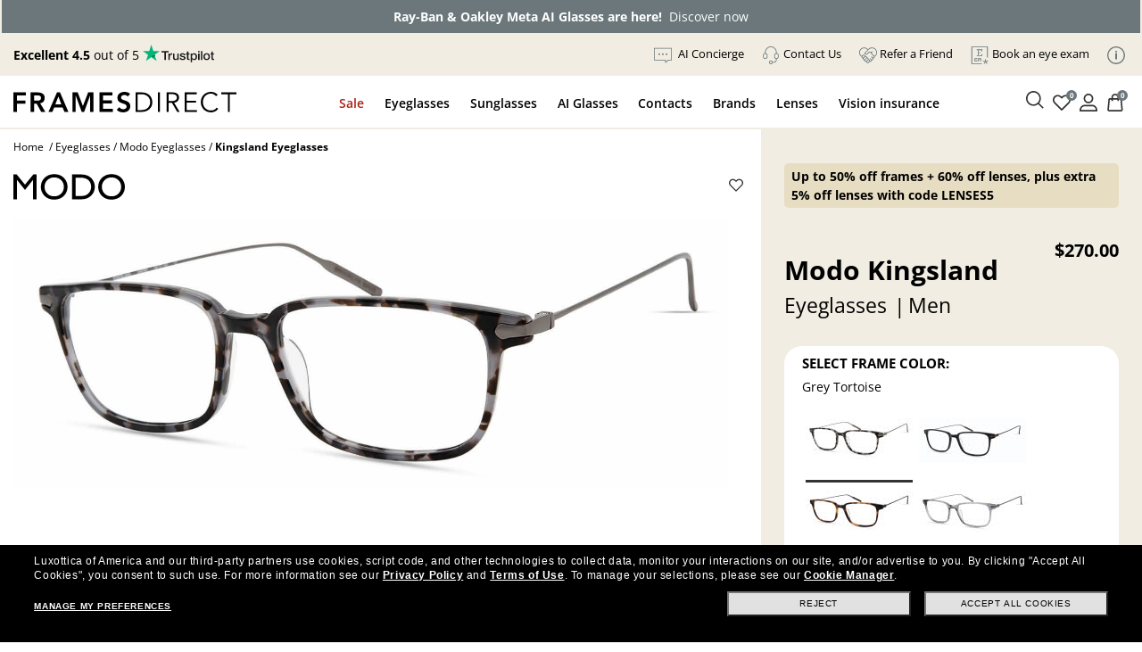

--- FILE ---
content_type: text/html; charset=utf-8
request_url: https://www.framesdirect.com/modo-kingsland-eyeglasses
body_size: 33031
content:

<!DOCTYPE html>
<html xmlns="https://www.w3.org/1999/xhtml" xmlns:og="https://ogp.me/ns#" xmlns:fb="https://www.facebook.com/2008/fbml" lang="en-US" xml:lang="en-US">
<head id="ctl00_Head1">
  <script src="https://rapid-cdn.yottaa.com/rapid/lib/E8L0c5_isHOM-g.js" type="text/javascript"></script>
  <script type="text/javascript">Yo.serviceWorker.manage();</script>
  <!-- Begin Monetate ExpressTag Sync v8.1. Place at start of document head. DO NOT ALTER. -->
  <script type="text/javascript">var monetateT = new Date().getTime();</script>
  <script type="text/javascript" src="//se.monetate.net/js/2/a-2214aed4/p/framesdirect.com/entry.js"></script>
  <script type="text/javascript">window.monetateQ = window.monetateQ || [];</script>
  <!-- End Monetate tag. -->
  <script type="text/javascript">var dataLayer = dataLayer || [], fdFncs = fdFncs || {}, tealium_data2track = []; fdFncs.vars = fdFncs.vars || {}; fdFncs.insuranceType = fdFncs.insuranceType || { "insuranceBenefit": [], "insuranceCode": '', "benefitDescription": [] }; dataLayer.push({'transactionAffiliation': 'framesdirect.com'});</script>
  <script src="/theme/js/v-638151948951818457/AppMeasurement.js" type="text/javascript"></script>
  <script type="text/javascript">(function(a,s,y,n,c,h,i,d,e){s.className+=' '+y;h.start=1*new Date;h.end=i=function(){s.className=s.className.replace(RegExp(' ?'+y),'')};(a[n]=a[n]||[]).hide=h;setTimeout(function(){i();h.end=null},c);h.timeout=c;})(window,document.documentElement,'async-hide','dataLayer',4000,{'GTM-KLWK25':true});</script>
  <script type="text/javascript">(function(w,d,s,l,i){w[l]=w[l]||[];w[l].push({'gtm.start':new Date().getTime(),event:'gtm.js'});var f=d.getElementsByTagName(s)[0], j=d.createElement(s),dl=l!='dataLayer'?'&l='+l:'';j.async=true;j.src='https://www.googletagmanager.com/gtm.js?id='+i+dl;f.parentNode.insertBefore(j,f); })(window,document,'script','dataLayer','GTM-KLWK25');</script>
  <link rel="preconnect" href="https://www.google-analytics.com" /><link rel="preconnect" href="https://track.securedvisit.com" /><link rel="preconnect" href="https://images.framesdirect.com" /><link rel="preconnect" href="https://s.go-mpulse.net" /><link rel="preconnect" href="https://c.go-mpulse.net" crossorigin="" />
  <link href="/theme/fd-steel/style/v-639015244799725458/open-sans-v26-latin-300.woff2" as="font" type="font/woff2" crossorigin="anonymous">
  <link href="/theme/fd-steel/style/v-639015244799725458/open-sans-v26-latin-regular.woff2" as="font" type="font/woff2" crossorigin="anonymous">
  <link href="/theme/fd-steel/style/v-639015244799725458/open-sans-v26-latin-600.woff2" as="font" type="font/woff2" crossorigin="anonymous">
  <link href="/theme/fd-steel/style/v-639015244799725458/open-sans-v26-latin-700.woff2" as="font" type="font/woff2" crossorigin="anonymous">
  <link href="/theme/fd-steel/style/v-639015244799725458/open-sans-v26-latin-800.woff2" as="font" type="font/woff2" crossorigin="anonymous">
  <link href="/theme/fd-steel/style/v-639015244799725458/icomoon.woff2" as="font" type="font/woff2" crossorigin="anonymous">
  <link rel="stylesheet" media="print" onload="this.media='all'" as="style" href="/theme/fd-steel/style/v-638979868900666990/header.css" type="text/css">
  <link rel="stylesheet" media="print" onload="this.media='all'" as="style" href="/theme/fd-steel/style/v-639009895254482912/global.css" type="text/css">
  
  <link rel="stylesheet" href="/theme/fd-steel/style/v-639009895254326707/firstglobal.css" type="text/css">
  
  <link rel="stylesheet" href="/theme/fd-steel/style/v-638943374343782823/firstproduct.css" type="text/css">
  
  <script type="text/javascript" src="/theme/js/direct-billing/v-638840571130161819/direct-billing-event.js"></script>
  <script type="text/javascript" src="/theme/js/direct-billing/v-638863880219893047/direct-billing-action-module.js"></script>
  <script type="text/javascript" src="/theme/js/direct-billing/v-638840571130474038/direct-billing-event-module.js"></script>
  <script type="text/javascript" src="/theme/js/direct-billing/v-639009895263545483/direct-billing.js"></script>
  
  <link rel="preload" as="style" onload="this.onload=null;this.rel='stylesheet'" href="/theme/fd-steel/style/v-638840571122821366/direct-billing.css" type="text/css" />
  <link rel="canonical" href="https://www.framesdirect.com/modo-kingsland-eyeglasses" />
  <link rel="preload" as="style" onload="this.onload=null;this.rel='stylesheet'" href="/theme/fd-steel/style/v-638979653467306374/product.css" type="text/css" />
  <style>
    #vmmv-container {
      position: fixed;
      z-index: 9999;
      height: 100%;
      margin: 0;
      top: 50%;
      left: 50%;
      transform: translate(-50%, -50%);
      background-color: rgba(0, 0, 0, .6);
    }
    .vmmv-container-size {
      width: 100% !important;
      margin: 0px auto;
    }
    .styles__ToggleBtn-sc-4cefqt-0, .hcevEo, .vmmv-wishlist-button, .styles__AddToBagButton-sc-1wqjh4b-8, .bJnLak {
      display: none !important;
    }

  </style>
  <style data-styled="active" data-styled-version="5.3.5"></style>

  <script>
    var m_bDirectBillingEnabled = false;
    var m_bHideInsuranceToggle = false;
    var sInsuranceApplied = '';
    fdFncs.pageType = "Product";
    fdFncs.Vm_PageContext = "PDP";
    //remove when Universal Analytics should go away vv
    fdFncs.currentProduct = {
      "id": "10033361-2-10815307",
      "name": "Kingsland",
      "brand": "Modo",
      "category": "Eyeglasses",
      "variant": "Grey Tortoise",
      "price": 270.00,
      "catalog_sub_type_id": 0,
      "position": 1,
      "vmmv_browser_supported": false,
      "vmmv_upc_supported": false,
      "EPPprice": ""
    };
    //remove when Universal Analytics should go away ^^

    fdFncs.currentProductGA4 = {
      "item_id": "10033361-2-10815307",
      "item_name": "Kingsland",
      "item_brand": "Modo",
      "item_category": "Eyeglasses",
      "item_variant": "Grey Tortoise",
      "price": 270.00,
      "index": 1
    };
    dataLayer.push({
      "ecommerce": {
        "detail": {//remove when Universal Analytics should go away
          "products": [fdFncs.currentProduct]
        },
        "view_item": {
          "products": [fdFncs.currentProductGA4]
        }
      }
    });
  </script>

  <script src="/theme/js/v-637559721063579271/jquery-and-more.js" type="text/javascript"></script>
  <title>
	Modo Kingsland Eyeglasses | FramesDirect.com
</title>
<!--IIS3D - Release 208.0-->
<meta id="ctl00_viewport" name="viewport" content="width=device-width,initial-scale=1.0" /><meta charset="utf-8" /><meta name="format-detection" content="telephone=no" /><meta name="description" content="Free Shipping & Easy Returns, plus Price Match! Explore Modo Kingsland Eyeglasses now - available in Grey Tortoise - on FramesDirect.com." /><meta id="ctl00_fbPageId" property="fb:page_id" content="7906862223" /><meta id="ctl00_fbSiteName" property="og:site_name" content="Frames&#32;Direct" /><meta id="ctl00_fbTitle" property="og:title" content="Modo&#32;Kingsland&#32;Eyeglasses&#32;|&#32;FramesDirect.com" /><meta id="ctl00_fbType" property="og:type" content="product" /><meta id="ctl00_fbImage" property="og:image" content="https://www.framesdirect.com/product_elarge_images/modo-eye-kingsland-grey-tortoise.jpg" /><meta id="ctl00_fbDescription" property="og:description" content="Free&#32;Shipping&#32;&amp;&#32;Easy&#32;Returns,&#32;plus&#32;Price&#32;Match!&#32;Explore&#32;Modo&#32;Kingsland&#32;Eyeglasses&#32;now&#32;-&#32;available&#32;in&#32;Grey&#32;Tortoise&#32;-&#32;on&#32;FramesDirect.com." /><meta id="ctl00_fbAdmin" property="fb:admins" content="7906862223" /><meta id="ctl00_pagePath" property="og:url" /><meta id="ctl00_siteLocation" property="og:locale" content="en_US" />
  <meta name="robots" content="index, follow" />
  <meta name="twitter:card" content="product" />
  <meta name="twitter:site" content="@FramesDirect" />
  <meta name="twitter:creator" content="@FramesDirect" />
  <meta name="twitter:title" content="Modo Kingsland Eyeglasses | FramesDirect.com" />
  <meta name="twitter:description" content="Modo Kingsland eyeglasses - Provide exceptional comfort and style at a reasonable price.Modo Kingsland eyeglasses are available online at FramesDirect.com." />
  <meta name="twitter:image:src" content="https://www.framesdirect.com/product_elarge_images/modo-eye-kingsland-grey-tortoise.jpg" />
  <meta name="twitter:label1" content="Price" />
  <meta name="twitter:data1" content="$270.00" />
  <meta name="twitter:label2" content="Gender" />
  <meta name="twitter:data2" content="Men" />
  <meta name="twitter:domain" content="www.framesdirect.com" />
  <meta itemprop="og:video" content=""/>
  <meta name="video_width" content="640" />
  <meta name="video_height" content="360" />
  <meta itemprop="name" content="Modo Kingsland Eyeglasses" />
  <link rel="video_src" href="" />
  <link rel="image_src" href="https://www.framesdirect.com/product_elarge_images/modo-eye-kingsland-grey-tortoise.jpg" />
  <link rel="preload" as="image" href="https://www.framesdirect.com/product_elarge_images/modo-eye-kingsland-grey-tortoise.jpg" fetchpriority="high" />
<link rel="shortcut&#32;icon" href="/favicon.ico" />
                              <script>!function(a){var e="https://s.go-mpulse.net/boomerang/",t="addEventListener";if("False"=="True")a.BOOMR_config=a.BOOMR_config||{},a.BOOMR_config.PageParams=a.BOOMR_config.PageParams||{},a.BOOMR_config.PageParams.pci=!0,e="https://s2.go-mpulse.net/boomerang/";if(window.BOOMR_API_key="CYGR6-WNL6Y-NAPEK-KWF9E-4X9RB",function(){function n(e){a.BOOMR_onload=e&&e.timeStamp||(new Date).getTime()}if(!a.BOOMR||!a.BOOMR.version&&!a.BOOMR.snippetExecuted){a.BOOMR=a.BOOMR||{},a.BOOMR.snippetExecuted=!0;var i,_,o,r=document.createElement("iframe");if(a[t])a[t]("load",n,!1);else if(a.attachEvent)a.attachEvent("onload",n);r.src="javascript:void(0)",r.title="",r.role="presentation",(r.frameElement||r).style.cssText="width:0;height:0;border:0;display:none;",o=document.getElementsByTagName("script")[0],o.parentNode.insertBefore(r,o);try{_=r.contentWindow.document}catch(O){i=document.domain,r.src="javascript:var d=document.open();d.domain='"+i+"';void(0);",_=r.contentWindow.document}_.open()._l=function(){var a=this.createElement("script");if(i)this.domain=i;a.id="boomr-if-as",a.src=e+"CYGR6-WNL6Y-NAPEK-KWF9E-4X9RB",BOOMR_lstart=(new Date).getTime(),this.body.appendChild(a)},_.write("<bo"+'dy onload="document._l();">'),_.close()}}(),"".length>0)if(a&&"performance"in a&&a.performance&&"function"==typeof a.performance.setResourceTimingBufferSize)a.performance.setResourceTimingBufferSize();!function(){if(BOOMR=a.BOOMR||{},BOOMR.plugins=BOOMR.plugins||{},!BOOMR.plugins.AK){var e=""=="true"?1:0,t="",n="aokon6accfi3q2lur47q-f-6ded62ac8-clientnsv4-s.akamaihd.net",i="false"=="true"?2:1,_={"ak.v":"39","ak.cp":"1794431","ak.ai":parseInt("289344",10),"ak.ol":"0","ak.cr":10,"ak.ipv":4,"ak.proto":"h2","ak.rid":"466bc2ae","ak.r":51208,"ak.a2":e,"ak.m":"b","ak.n":"essl","ak.bpcip":"3.148.230.0","ak.cport":56984,"ak.gh":"23.209.83.7","ak.quicv":"","ak.tlsv":"tls1.2","ak.0rtt":"","ak.0rtt.ed":"","ak.csrc":"-","ak.acc":"","ak.t":"1769246527","ak.ak":"hOBiQwZUYzCg5VSAfCLimQ==S9Vrwxli1WmkqisitFM5TWNJfYPTUtbALUwUck2TPHAcdOAxKUWS/+Jv7lMD6xd9okGjd+rWCgaaPbXLbn6dv8yiSUsVcx3bL0GJF/re+T4KNU5Z1tsL3LvK9RCsfUyXTbZCjom9BwbGCETwmKm5VSJHdQ1EERyW7zYg+u8QVjdfiYGfJdkvHd/4mtwJHSu1M/YZ35omHpSla6M3wDv1s0ryGDyt5TUVMwcOXIsrofzJKwvskFqe2pFV/KN7UJflEIC5UdxaimiEEfEcuiWwxfAAvkG5d3A40rFLfwGYikE26+H5BqA3dGdHssDcZvQXx1kDZ2ZNJMoUxbaaAxM1UYXMj5WGmJ3sd9OCfFP6G6H8GcyXgD2rrzcKdf3SVnkGo9dt4X1vawGn5jN7JQ5DahEG/w1ZrenpY72RjUOk+Ok=","ak.pv":"39","ak.dpoabenc":"","ak.tf":i};if(""!==t)_["ak.ruds"]=t;var o={i:!1,av:function(e){var t="http.initiator";if(e&&(!e[t]||"spa_hard"===e[t]))_["ak.feo"]=void 0!==a.aFeoApplied?1:0,BOOMR.addVar(_)},rv:function(){var a=["ak.bpcip","ak.cport","ak.cr","ak.csrc","ak.gh","ak.ipv","ak.m","ak.n","ak.ol","ak.proto","ak.quicv","ak.tlsv","ak.0rtt","ak.0rtt.ed","ak.r","ak.acc","ak.t","ak.tf"];BOOMR.removeVar(a)}};BOOMR.plugins.AK={akVars:_,akDNSPreFetchDomain:n,init:function(){if(!o.i){var a=BOOMR.subscribe;a("before_beacon",o.av,null,null),a("onbeacon",o.rv,null,null),o.i=!0}return this},is_complete:function(){return!0}}}}()}(window);</script></head>
<body id="ctl00_mp_body" class="fd-prod&#32;fd-eye&#32;fd-modo&#32;fd-kingsland">
  
  <script async type="text/javascript" src="https://ui.iris-fde-us-prod.clearly.systems/static/js/loader.js"></script>
  
  <a id="top"></a>
  <form method="post" action="/modo-kingsland-eyeglasses" id="aspnetForm">
<div class="aspNetHidden">
<input type="hidden" name="__EVENTTARGET" id="__EVENTTARGET" value="" />
<input type="hidden" name="__EVENTARGUMENT" id="__EVENTARGUMENT" value="" />
<input type="hidden" name="__LASTFOCUS" id="__LASTFOCUS" value="" />
<input type="hidden" name="__VIEWSTATE" id="__VIEWSTATE" value="/[base64]/[base64]////[base64]/94DtzQ==" />
</div>

<script type="text/javascript">
//<![CDATA[
var theForm = document.forms['aspnetForm'];
if (!theForm) {
    theForm = document.aspnetForm;
}
function __doPostBack(eventTarget, eventArgument) {
    if (!theForm.onsubmit || (theForm.onsubmit() != false)) {
        theForm.__EVENTTARGET.value = eventTarget;
        theForm.__EVENTARGUMENT.value = eventArgument;
        theForm.submit();
    }
}
//]]>
</script>



<script src="/include/script/web_script_resource.js" type="text/javascript"></script>
<div class="aspNetHidden">

	<input type="hidden" name="__VIEWSTATEGENERATOR" id="__VIEWSTATEGENERATOR" value="3805503D" />
	<input type="hidden" name="__PREVIOUSPAGE" id="__PREVIOUSPAGE" value="2c6lYFvmvBGI3IAg0j0_QdL1nGvDihkemOR_xego4oCADeJv1W549Wh-9SvsUqK62hgI7omQOALyDmXHNEyM5lr-U101" />
</div>
    
    <script async data-environment="production" src="https://js.klarna.com/web-sdk/v1/klarna.js" data-client-id="klarna_live_client_LzVHWEJmQy9YP2J1bi1ZRExkQU02JEJMQS1DI1UoejcsOGM5MTJkY2MtYjE1Mi00NzM4LWFjMzAtNDI1ZjMwYzY5ZjI0LDEsL3hSd1M0cmZmS0kwUzRaVTNMcUVjUHZlaE9PZHV4TUEyc0Y0OHdmT2JsYz0" type="text/javascript"></script>
    <script type="text/javascript">
//<![CDATA[
Sys.WebForms.PageRequestManager._initialize('ctl00$ScriptManager', 'aspnetForm', ['tctl00$ContentPlaceHolderProductDisplay$upAddMatchingClipOn','','tctl00$ContentPlaceHolderProductDisplay$upAddLense','','tctl00$ContentPlaceHolderProductDisplay$upAddLense2',''], ['ctl00$ContentPlaceHolderProductDisplay$ddlClipOnColor',''], ['ctl00$ContentPlaceHolderProductDisplay$lbtnContinue','','ctl00$ContentPlaceHolderProductDisplay$lbtnAddLenses','','ctl00$ContentPlaceHolderProductDisplay$lbtnCheckOutCart','','ctl00$ContentPlaceHolderProductDisplay$lbtnAddLenses2',''], 90, 'ctl00');
//]]>
</script>

    
    <div id="skip" aria-label="Skip Links" role="region">
      <a class="skip-to-content-link" href="#content">Skip to Content</a>
      <a class="skip-to-content-link" href="#menu-top-full">Skip to Menu</a>
      <a class="skip-to-content-link" href="#footer">Skip to Footer</a>
    </div>
    <header id="header">
      <div id="header-in">
        
        <div id="count-bnr"></div>
        
        <div id="header-top" class="d-flex align-items-center justify-content-between">
          <div id="tp-holder"></div>
          <ul id="menu-holder">
            <li class="d-none">
              <div id="currency-block">
                

              </div>
            </li>
            <li id="ctl00_liAIChat">
              <a href="/chat/chat.aspx" target="_blank">
                <img src="https://images.framesdirect.com/image/upload/v1757667823/icon-chat-bubble-grey_husml5.svg" 
                     width="20" height="20" alt="Chat" class="mr-1" />
                <span class="underline">AI Concierge</span>
              </a>
            </li>
            <li><a href="#" class="contact-us-btn"><img src="https://images.framesdirect.com/image/upload/v1750958274/icons/contact-us-g.svg" width="20" height="20" alt="" class="mr-1" /><span class="underline">Contact Us</span></a></li>
            <li><a href="/promotions/refer-a-friend?situation=utility_navigation"><img src="https://images.framesdirect.com/image/upload/v1750958358/icons/Refer-a.svg" width="20" height="20" alt="" class="mr-1" /><span class="underline">Refer a Friend</span></a></li>
            <li><a class="menu-aav-btn" aria-haspopup="dialog" href="javascript:shadowboxPop(850,'100%','/theme/fd-steel/popup/popup-ecp-locator.html')" title="Find an eyecare professional to get a new prescription" rel="nofollow"><img src="https://images.framesdirect.com/image/upload/v1753209417/icons/Book.svg" width="20" height="20" alt="" class="mr-1" /><span class="underline">Book an eye exam</span></a></li>
            <li id="info-icon"><img src="https://images.framesdirect.com/image/upload/v1760103910/LS-info-icon-gray_s6lccz.svg" 
     width="20" height="20" alt="Info" class="mr-1" /></li>
          </ul>
          <div id="popup-card">
            <span class="close-icon" onclick="fnc_toggle_card(false)">
              <img src="https://images.framesdirect.com/image/upload/v1664555210/icons/2022-close-icon.svg" width="16" height="16" alt="Close"/>
            </span>
            <ul>
              <li><a href="/shop-by-color">Shop by Color</a></li>
              <li><a href="/shop-by-frame-type">Shop by Frame Type</a></li>
              <li><a href="/shop-by-shape">Shop by Shape</a></li>
              <li><a href="/shop-by-sport">Shop by Sport</a></li>
            </ul>
            <a href="/knowledge-center" class="btn-learn-more">LEARN MORE</a>
          </div>
        </div>
        
      </div>
    </header>
    <div id="header-inner">
      
      <div id="header-left" class="d-flex justify-content-between align-items-center">
        <div id="logo" class="d-flex align-items-center">
          <div id="logo-icon" class="d-none">
            <a href="/" aria-label="Frames Direct Company Logo Icon"><img src="https://images.framesdirect.com/image/upload/w_45,f_auto,q_auto/v1529339889/fd-logo-icon-lg.svg"  width="45" height="50" alt="Frames Direct logo" border="0" /></a>
          </div>
          <div id="logo-name">
            <a href="/" aria-label="Frames Direct Company Logo Name"><img src="https://images.framesdirect.com/image/upload/w_300,f_auto,q_auto/v1664555372/logos/2022-FD-logo-mobile.svg" alt="Frames Direct Premium Eyewear" width="250" height="25" /></a>
          </div>
        </div>
        <div class="d-flex align-items-center">
          <div class="mobile-cart cart">
            <a class="cart" href="/ssl/cart_summary.aspx" aria-label="Shopping cart with 0 item(s)"><img src="https://images.framesdirect.com/image/upload/v1750879438/icons/cart.svg" width="25" height="25" alt="Cart Icon" /><span>0</span></a>
          </div>
          <div class="mobile-nav-bar">
            <div class="mobile-nav-button">
              <a class="mobile-nav-icon-holder nav-menu hamburger-icon" href="#" tabindex="2">
                <span></span>
                <span></span>
                <span></span>
              </a>
            </div>
          </div>
        </div>
      </div>
      <div id="header-middle">
        <div id="menu-top-full">
          <nav id="site-nav" role="navigation">
            <div itemscope="itemscope" itemtype="https://www.schema.org/SiteNavigationElement">
              <div id="top-contact-us">
                <div class="top-items top-contact-us">
                  <div class="contact-column col-12 col-md-5">
                    <div class="contact-heading">
                      <div>Have a question?</div>
                      <div>A certified optician will respond<br />within one business day</div>
                      <a href="/customer-service" class="btn-cta">Contact Us</a>
                    </div>
                    <div class="contact-info">
                      <div class="contact-numbers">
                        <div class="col-md-1">
                          <img src="https://images.framesdirect.com/image/upload/v1750958274/icons/contact-us-g.svg" width="20" height="20" alt="">
                        </div>
                        <div class="col-md-11">
                          <div class="contact-toll-free"><span>Toll Free:</span> <a href="tel:1-800-248-9427" rel="nofollow">1-800-248-9427</a></div>
                          <div class="contact-intl"><span>International:</span> <a href="tel:1-800-248-9427" rel="nofollow">+1 513 765 2513</a></div>
                        </div>
                      </div>
                      <div class="contact-hours">
                        <div class="col-md-1">
                          <img src="https://images.framesdirect.com/image/upload/v1757530049/icons/icon-clock.svg" width="20" height="21" alt="">
                        </div>
                        <div class="col-md-11">
                          <div><span>Monday&#150;Thursday:</span> 7:00 am&#150;7:00 pm</div>
                          <div><span>Friday:</span> 7:00 am&#150;6:00 pm</div>
                          <div><span>Saturday:</span> 8:00 am&#150;5:00 pm</div>
                          <div>Times are displayed in Central Time (UTC-6)</div>
                        </div>
                      </div>
                    </div>
                  </div>
                  <div class="contact-links col-12 col-md-7">
                    <div class="contact-heading">
                      <div>Helpful links</div>
                      <div>Customer satisfaction is our top priority. We are committed to ensuring that each and every transaction results in a pleasant, convenient, and successful shopping experience.</div>
                    </div>
                    <div>
                      <a href="/knowledge-center/need-lenses-only" class="btn-cta outline">Need Lenses Only?</a>
                      <a href="/knowledge-center/frame-lens-guarantee" class="btn-cta outline">Frame & Lens Guarantees</a>
                      <a href="/customer-service/returns-and-exchanges" class="btn-cta outline">Return &amp; Exchange Policy</a>
                      <a href="/customer-service/privacy-policy" class="btn-cta outline">Privacy &amp; Security Policy</a>
                      <a href="/customer-service/cancel-an-order" class="btn-cta outline">Cancel an Order</a>
                      <a href="/knowledge-center/vision-insurance-fsa-eligibility" class="btn-cta outline">Vision Insurance</a>
                      <a href="/knowledge-center/frequently-asked-questions" class="btn-cta outline">FAQs</a>
                      <a href="/knowledge-center/measure-your-frame-size" class="btn-cta outline">Glasses Size Guide</a>
                    </div>
                  </div>
                  <i></i>
                </div>
              </div>
              <div id="top-sale">
                <a href="javascript:void(0);" itemprop="name">Sale</a>
                <div class="top-items top-sale">
                  <ul class="menu-header"><li class="menu-back"><a href="#"><span class="icon-arrow-left"></span>Sale</a></li></ul><div class="ddm-tile"><a href='/email/vision-insurance-dp'><div class="ddm-img-container"><img src='https://images.framesdirect.com/image/upload/v1763722189/ddm/Asset-1w49.png' width="260" height="300" alt='Always On Sale'/></div><div class="ddm-title">Insurance deal: use code<br/>NEWVISION to unlock $55 off</div></a></div><div class="ddm-tile"><a href='/email/flash-sale-dp'><div class="ddm-img-container"><img src='https://images.framesdirect.com/image/upload/v1767698449/ddm/HP_W03_OFFERSHUB_4.png' width="260" height="300" alt='Super Sight'/></div><div class="ddm-title">Up to 50% off frames + 60% off<br/>lenses, plus extra 5% off lenses with code LENSES5</div></a></div><div class="ddm-tile"><a href='/gucci/brand'><div class="ddm-img-container"><img src='https://images.framesdirect.com/image/upload/v1763722189/ddm/Asset-3_w49.png' width="260" height="300" alt='60% Off Lenses & Adds on with frame purchase'/></div><div class="ddm-title">Gucci Frames: starting<br/>from $50 a month.</div></a></div><div class="ddm-tile"><a href='/promotions/'><div class="ddm-img-container"><img src='https://images.framesdirect.com/image/upload/v1763722189/ddm/Asset1_w49.png' width="260" height="300" alt='Discover all orders, including insurance saving'/></div><div class="ddm-title">Discover all offers,<br/>including insurance</div></a></div><i></i>
                </div>
              </div>
              <div id="top-eg">
                <a href="javascript:void(0);" itemprop="name">Eyeglasses</a>
                <div class="top-items top-eg">
                  <ul class="menu-header"><li class="menu-back"><a href="#"><span class="icon-arrow-left"></span>Eyeglasses</a></li></ul><div class="ddm-tile"><div class="ddm-title">Categories</div><div class="ddm-blocks"><a href='/eyeglasses/mens' class="ddm-block"><img src='https://images.framesdirect.com/image/upload/v1754688347/ddm/ddm-eye-men.png' alt='Men&#39;s Eyeglasses' width="64" height="64"><div>Men's Eyeglasses</div></a><a href='/eyeglasses/womens' class="ddm-block"><img src='https://images.framesdirect.com/image/upload/v1755804395/ddm/ddm-eye-woman.png' alt='Women&#39;s Glasses' width="64" height="64"><div>Women's Eyeglasses</div></a><a href='/eyeglasses/kids' class="ddm-block"><img src='https://images.framesdirect.com/image/upload/v1755804394/ddm/ddm-eye-kids.png' alt='Kid&#39;s Eyeglasses' width="64" height="64"><div>Kid's Eyeglasses</div></a><a href='/eyeglasses/sale' class="ddm-block"><img src='https://images.framesdirect.com/image/upload/v1755804393/ddm/ddm-eye-sale.png' alt='Eyeglasses on Sale' width="64" height="64"><div>Eyeglasses On Sale</div></a></div><a class="btn-cta btn-tiny black" href='/eyeglasses/'>SHOP ALL EYEGLASSES</a></div><div class="ddm-tile ddm-bg-color"><div class="ddm-title">Featured</div><a href='/ray-ban-meta/brand?p=1&collection=1493'> New Arrivals<span class="ddm-pill">Ray-Ban Meta Gen 2</span></a><a href='/eyeglasses/best-sellers'> Bestsellers</a><a href='/eyeglasses/ray-ban'> Ray-Ban</a><a href='/eyeglasses/oakley'> Oakley</a><a href='/shop-by-frame-type/safety-glasses-dp'> Safety Eyeglasses</a><div class="ddm-title">Shop by lenses</div><a href='/eyeglasses/shop-by-lenses/transition-lenses-dp'> Transitions®</a><a href='/eyeglasses/shop-by-lenses/blue-violet-light-glasses-dp'> Blue-Violet Light</a></div><div class="ddm-tile"><div style='display:block;' id='dvEyePromoBanner-1-01011900-01011900-1' class="ddm-img-container"><img src='https://images.framesdirect.com/image/upload/v1764062805/ddm/FD_W50-521-52_DDM_EYE.png' width="342" height="308" alt='promo'></div><div style='display:block;' id='dvEyetitlePromoBanner-1-01011900-01011900-1' class="ddm-title"><strong>Holiday Deals: up to 50% off select<br/>frames + 60% off lenses</strong><br>Lenses discount applies with frame purchase</div><div style='display:none;' id='dvEyePromoBanner-3-01192026-01262026-2' class="ddm-img-container"><img src='https://images.framesdirect.com/image/upload/v1767698448/ddm/FD_W03_DDM_EYE.png' width="342" height="308" alt=''></div><div style='display:none;' id='dvEyetitlePromoBanner-3-01192026-01262026-2' class="ddm-title"><strong>Anniversary Sale: Up to 50% off frames<br/>+ 60% off lenses, plus extra 5% off lenses with code LENSES5</strong><br>Lenses discount applies with frame purchase</div><div style='display:none;' id='dvEyePromoBanner-3-01262026-02042026-3' class="ddm-img-container"><img src='https://images.framesdirect.com/image/upload/v1768831989/ddm/FD_W04_DDM_SALE_promo.png' width="342" height="308" alt='Winter Deals'></div><div style='display:none;' id='dvEyetitlePromoBanner-3-01262026-02042026-3' class="ddm-title"><strong>Complete Pair: 40% off select frames +<br/>60% off lenses</strong><br>Lenses discount with frame purchase.
Automatically applied at checkout.</div><div class='right-btm-btn'><a id='aEyePromoBanner-1-01011900-01011900-1' style='display:block;' class="btn-cta btn-tiny black" href='/email/designer-brands-dp'>SHOP NOW</a><a id='aEyePromoBanner-3-01262026-02042026-2' style='display:none;' class="btn-cta btn-tiny black" href='/emai/designer-brands-dp'>SHOP NOW</a></div></div><i></i>
                </div>
              </div>
              <div id="top-sg">
                <a href="javascript:void(0);" itemprop="name">Sunglasses</a>
                <div class="top-items top-sg">
                  <ul class="menu-header"><li class="menu-back"><a href="#"><span class="icon-arrow-left"></span>Sunglasses</a></li></ul><div class="ddm-tile"><div class="ddm-toggle"><a href="#" class="active" data-prod-type="rxsun">PRESCRIPTION SUNGLASSES</a><a href="#" data-prod-type="sun">SUNGLASSES</a></div></div><div class="ddm-rxsun d-none d-flex"><div class="ddm-tile"><div class="ddm-title">Categories</div><div class="ddm-blocks"><a href='/prescription-sunglasses/mens' class="ddm-block"><img src='https://images.framesdirect.com/image/upload/v1754704792/ddm/ddm-sun-men.png' alt='Men&#39;s Prescription Sunglasses' width="64" height="64"/><div>Men's Prescription Sunglasses</div></a><a href='/prescription-sunglasses/womens' class="ddm-block"><img src='https://images.framesdirect.com/image/upload/v1755804399/ddm/ddm-rxsun-woman.png' alt='Women&#39;s Prescription Sunglasses' width="64" height="64"/><div>Women's Prescription Sunglasses</div></a><a href='/prescription-sunglasses/kids' class="ddm-block"><img src='https://images.framesdirect.com/image/upload/v1755804398/ddm/ddm-rxsun-kids.png' alt='Kid&#39;s Prescription Sunglasses' width="64" height="64"/><div>Kid's Prescription Sunglasses</div></a><a href='/prescription-sunglasses/sale' class="ddm-block"><img src='https://images.framesdirect.com/image/upload/v1755804397/ddm/ddm-rxsun-sale.png' alt='Prescription Sunglasses on Sale' width="64" height="64"/><div>Prescription Sunglasses<br/>On Sale</div></a></div><a class="btn-cta btn-tiny black" href='/prescription-sunglasses/'>SHOP ALL PRESCRIPTION SUNGLASSES</a></div><div class="ddm-tile ddm-bg-color"><div class="ddm-title">Featured</div><a href='/ray-ban-meta/brand?p=1&collection=1493'> New Arrivals<span class="ddm-pill">Ray-Ban Meta Gen 2</span></a><a href='/prescription-sunglasses/best-sellers'> Bestsellers</a><a href='/prescription-sunglasses/ray-ban'> Ray-Ban</a><a href='/prescription-sunglasses/oakley'> Oakley</a><div class="ddm-title">Shop by lenses</div><a href='/prescription-sunglasses/shop-by-lenses/polarized-dp'> Polarized</a><a href='/sunglasses/shop-by-lenses/designer-brands-dp'> Branded Lenses <span>Maui jim, Costa, Wiley X, ...</span></a></div><div class="ddm-tile"><div style='display:block;' id='dvRXSunPromoBanner-1-01011900-01011900-1' class="ddm-img-container"><img src='https://images.framesdirect.com/image/upload/v1764062807/ddm/FD_W50-521-52_DDM_SUNRX.png' alt='' width="342" height="308"/></div><div style='display:block;' id='dvRXSuntitlePromoBanner-1-01011900-01011900-1' class="ddm-title"><strong>Holiday Deals: up to 50% off select<br/>frames + 60% off lenses</strong><br>Lenses discount applies with frame purchase</div><div style='display:none;' id='dvRXSunPromoBanner-3-01192026-01262026-2' class="ddm-img-container"><img src='https://images.framesdirect.com/image/upload/v1767698448/ddm/FD_W03_DDM_SUNRX.png' alt='Prescription Sunglasses Promo' width="342" height="308"/></div><div style='display:none;' id='dvRXSuntitlePromoBanner-3-01192026-01262026-2' class="ddm-title"><strong>Anniversary Sale: Up to 50% off frames<br/>+ 60% off lenses, plus extra 5% off lenses with code LENSES5</strong><br>Lenses discount with frame purchase.</div><div style='display:none;' id='dvRXSunPromoBanner-3-01262026-02042026-3' class="ddm-img-container"><img src='https://images.framesdirect.com/image/upload/v1768831988/ddm/FD_W04_DDM_SUN.png' alt='' width="342" height="308"/></div><div style='display:none;' id='dvRXSuntitlePromoBanner-3-01262026-02042026-3' class="ddm-title"><strong>Complete Pair: 40% off select frames +<br/>60% off lenses</strong><br>Lenses discount with frame purchase.
Automatically applied at checkout.</div><div class='right-btm-btn'><a id='aRXSunPromoBanner-1-01011900-01011900-1' style='display:block;' class="btn-cta btn-tiny black" href='/email/designer-brands-dp'>SHOP NOW</a><a id='aRXSunPromoBanner-3-01262026-02042026-2' style='display:none;' class="btn-cta btn-tiny black" href='/email/designer-brands-dp'>SHOP NOW</a></div></div></div><div class="ddm-sun d-none"><div class="ddm-tile"><div class="ddm-title">Categories</div><div class="ddm-blocks"><a href='/sunglasses/mens' class="ddm-block"><img src='https://images.framesdirect.com/image/upload/v1754704792/ddm/ddm-sun-men.png' alt='Men&#39;s Sunglasses' width="64" height="64"/><div>Men's Sunglasses</div></a><a href='/sunglasses/womens' class="ddm-block"><img src='https://images.framesdirect.com/image/upload/v1755804399/ddm/ddm-rxsun-woman.png' alt='Women&#39;s Sunglasses' width="64" height="64"/><div>Women's Sunglasses</div></a><a href='/sunglasses/kids' class="ddm-block"><img src='https://images.framesdirect.com/image/upload/v1755804398/ddm/ddm-rxsun-kids.png' alt='Kid&#39;s Sunglasses' width="64" height="64"/><div>Kid's Sunglasses</div></a><a href='/sunglasses/sale' class="ddm-block"><img src='https://images.framesdirect.com/image/upload/v1755804397/ddm/ddm-rxsun-sale.png' alt='Sunglasses On Sale' width="64" height="64"/><div>Sunglasses On Sale</div></a></div><a class="btn-cta btn-tiny black" href='/sunglasses/'>SHOP ALL SUNGLASSES</a></div><div class="ddm-tile ddm-bg-color"><div class="ddm-title">Featured</div><a href='/ray-ban-meta/brand?p=1&collection=1493'> New Arrivals<span class="ddm-pill">Ray-Ban Meta Gen 2</span></a><a href='/sunglasses/best-sellers'> Bestsellers</a><a href='/sunglasses/ray-ban'> Ray-Ban</a><a href='/sunglasses/oakley'> Oakley</a><div class="ddm-title">Shop by lenses</div><a href='/collections/best-polarized-sunglasses-dp'> Polarized</a></div><div class="ddm-tile"><div style='display:none;' id='dvSunPromoBanner-3-01192026-01262026-1' class="ddm-img-container"><img src='https://images.framesdirect.com/image/upload/v1767698448/ddm/FD_W03_DDM_SUN.png' alt='Gucci sunglasses' width="342" height="308"/></div><div style='display:none;' id='dvSuntitlePromoBanner-3-01192026-01262026-1' class="ddm-title"><strong>Anniversary Sale: Up to 50% off select<br/>frames</strong><br></div><div style='display:none;' id='dvSunPromoBanner-3-01262026-02042026-2' class="ddm-img-container"><img src='https://images.framesdirect.com/image/upload/v1768831988/ddm/FD_W04_DDM_SUN.png' alt='' width="342" height="308"/></div><div style='display:none;' id='dvSuntitlePromoBanner-3-01262026-02042026-2' class="ddm-title"><strong>Gucci sunglasses, now 25% off</strong><br></div><div style='display:block;' id='dvSunPromoBanner-1-01011900-01011900-3' class="ddm-img-container"><img src='https://images.framesdirect.com/image/upload/v1764062806/ddm/FD_W50-521-52_DDM_SUN.png' alt='Promo image' width="342" height="308"/></div><div style='display:block;' id='dvSuntitlePromoBanner-1-01011900-01011900-3' class="ddm-title"><strong>Up to 50% off select frames + 60% off<br/>lenses</strong><br></div><div class='right-btm-btn'><a id='aSunPromoBanner-1-01011900-01011900-1' style='display:block;' class="btn-cta btn-tiny black" href='/email/designer-brands-dp'>SHOP NOW</a><a id='aSunPromoBanner-3-01192026-01262026-2' style='display:none;' class="btn-cta btn-tiny black" href='/email/flash-sale-dp'>SHOP NOW</a></div></div></div><i></i>
                </div>
              </div>
              <div id="top-ai">
                <a href="javascript:void(0);" itemprop="name">AI Glasses</a>
                <div class="top-items top-ai">
                  <ul class="menu-header"><li class="menu-back"><a href="#"><span class="icon-arrow-left"></span>AI Glasses</a></li></ul><div class="ddm-tile"><div class="ddm-title">Brands</div><div><b>Oakley</b></div><div class="ddm-blocks" style="justify-content:left; margin-bottom: 17px;"><a href='/oakley-meta/brand' class="ddm-block"><img src='https://images.framesdirect.com/image/upload/v1759349858/aiglasses/oakley-meta.svg' alt='Oakley Meta' width="154" height="60" style="inline-size:fit-content;margin-bottom: 10px;margin-right: 10px;border-radius: 0px !important;"/></a></div><div><b>Ray-Ban</b></div><div class="ddm-blocks" style="justify-content:left; margin-bottom: 17px;"><a href='/ray-ban-meta/brand?p=1&collection=1493' class="ddm-block"><img src='https://images.framesdirect.com/image/upload/v1759349859/aiglasses/gen2-rayban-meta.svg' alt='Ray-Ban Meta Gen 2' width="154" height="60" style="inline-size:fit-content;margin-bottom: 10px;margin-right: 10px;border-radius: 0px !important;"/></a><a href='/ray-ban-meta/brand' class="ddm-block"><img src='https://images.framesdirect.com/image/upload/v1759349858/aiglasses/all-rayban-meta.svg' alt='ALL Ray-Ban & Meta' width="154" height="60" style="inline-size:fit-content;margin-bottom: 10px;margin-right: 10px;border-radius: 0px !important;"/></a><a href='/ray-ban-meta/brand?p=1&collection=1492' class="ddm-block"><img src='https://images.framesdirect.com/image/upload/v1759349859/aiglasses/gen1-rayban-meta.svg' alt='Ray-Ban Meta Gen 1' width="154" height="60" style="inline-size:fit-content;margin-bottom: 10px;margin-right: 10px;border-radius: 0px !important;"/></a></div><a class="btn-cta btn-tiny black" style="margin-top: 40px;" href='/ai-glasses'>SHOP ALL META AI GLASSES</a></div><div class="ddm-tile ddm-bg-color"><div class="ddm-title" style="text-transform: none!important;">Explore Collections & AI Technology</div><a href='/oakley-meta/brand'> New Arrivals<span class="ddm-pill">Oakley AI Glasses</span></a><a href='/ai-glasses/'> Shop all Meta AI Glasses</a><a href='/collections/discover-ray-ban-meta-ai-glasses'> About Ray-Ban AI Glasses</a><a href='/collections/discover-oakley-meta-ai-glasses'> About Oakley AI Glasses</a></div><div class="ddm-tile"><div style='display:block;' id='dvAIGlassesPromoBanner-1-01011900-01011900-1' class="ddm-img-container"><img src='https://images.framesdirect.com/image/upload/v1763482774/ddm/ai-glasses.png' alt='' width="342" height="308"/></div><div style='display:block;' id='dvAIGlassestitlePromoBanner-1-01011900-01011900-1' class="ddm-title"><strong>Oakley Meta collection</strong><br>Powered by Meta AI, Oakley AI Glasses let you call, capture, listen, and stream.</div><div style='display:none;' id='dvAIGlassesPromoBanner-3-01012026-01112026-2' class="ddm-img-container"><img src='https://images.framesdirect.com/image/upload/v1763631512/ddm/ray_ban_meta_ai.png' alt='' width="342" height="308"/></div><div style='display:none;' id='dvAIGlassestitlePromoBanner-3-01012026-01112026-2' class="ddm-title"><strong>25% Off Ray-Ban Meta (Gen 1)</strong><br>Ray-Ban Meta AI glasses now on sale.</div><div class='right-btm-btn'><a id='aAIGlassesPromoBanner-1-01011900-01011900-1' style='display: inline-block;' class="btn-cta btn-tiny black" href='/oakley-meta/brand'>SHOP NOW</a><a id='aAIGlassesPromoBanner-3-12022025-01112026-2' style='display:none;' class="btn-cta btn-tiny black" href='/ray-ban-meta/brand'>Shop RAY-BAN | META Ai GLASSES</a></div></div><i></i>
                </div>
              </div>
              <div id="top-cl">
                <a href="javascript:void(0);" itemprop="name">Contacts</a>
                <div class="top-items top-cl">
                  <ul class="menu-header"><li class="menu-back"><a href="#"><span class="icon-arrow-left"></span>Contact Lenses</a></li></ul><div class="ddm-tile"><div class="ddm-title">Featured brands<a href="/contact-lenses/" class="weight-normal d-inline-block ml-2 decoration-underline">view all</a></div><div class="ddm-blocks"><a href='/contact-lenses/acuvue' class="ddm-block"><img src='https://images.framesdirect.com/image/upload/v1755805136/logos/logo-Acuvue.png' alt='Acuvue test' width="154" height="38"/></a><a href='/contact-lenses/dailies' class="ddm-block"><img src='https://images.framesdirect.com/image/upload/v1755804223/logos/logo-dailies.svg' alt='Dailies' width="154" height="38"/></a><a href='/contact-lenses/biofinity' class="ddm-block"><img src='https://images.framesdirect.com/image/upload/v1755804223/logos/logo-biofinity.svg' alt='Biofinity' width="154" height="38"/></a><a href='/contact-lenses/air-optix' class="ddm-block"><img src='https://images.framesdirect.com/image/upload/v1755804222/logos/logo-air-optix.png' alt='Air Optix' width="154" height="38"/></a><a href='/contact-lenses/precision1' class="ddm-block"><img src='https://images.framesdirect.com/image/upload/v1755804222/logos/logo-precision-1.svg' alt='Precision1' width="154" height="38"/></a><a href='/contact-lenses/ultra' class="ddm-block"><img src='https://images.framesdirect.com/image/upload/v1755804222/logos/logo-ultra.png' alt='Ultra' width="154" height="38"/></a></div><div class="ddm-title">Best sellers</div><div class="ddm-blocks"><a href='/acuvue-oasys-1-day-90-pack-contact-lenses' class="ddm-block"><img src='/product_small_images/contact-lenses/acuvue-oasys-1-day-90pk-lac.jpg' alt='ACUVUE OASYS 1-Day with HydraLuxe&trade; Technology' width="154" height="38"/><div class="ddm-label">ACUVUE OASYS 1-Day with HydraLuxe&trade; Technology</div></a><a href='/acuvue-1-day-moist-multi-focal-90-pack-contact-lenses' class="ddm-block"><img src='/product_small_images/contact-lenses/acuvue-1-day-moist-for-multifocal-90pk-lac.jpg' alt='1-Day ACUVUE&reg; Moist Mulitfocal' width="154" height="38"/><div class="ddm-label">1-Day ACUVUE&reg; Moist Mulitfocal</div></a><a href='/precision-1-90-pack-contact-lenses' class="ddm-block"><img src='/product_small_images/contact-lenses/precision1-90pk-lac.jpg' alt='PRECISION1&reg; 90' width="154" height="38"/><div class="ddm-label">PRECISION1&reg; 90</div></a><a href='/dailies-total-1-multi-focal-90-pack-contact-lenses' class="ddm-block"><img src='/product_small_images/contact-lenses/dailies-total1-multifocal-90pk-lac.jpg' alt='DAILIES TOTAL1&reg; 90 Multifocal' width="154" height="38"/><div class="ddm-label">DAILIES TOTAL1&reg; 90 Multifocal</div></a><a href='/acuvue-oasys-24-pack-contact-lenses' class="ddm-block"><img src='/product_small_images/contact-lenses/acuvue-oasys-24pk-lac.jpg' alt='ACUVUE&reg; OASYS with HYDRACLEAR&reg; PLUS Technology' width="154" height="38"/><div class="ddm-label">ACUVUE&reg; OASYS with HYDRACLEAR&reg; PLUS Technology</div></a><a href='/acuvue-oasys-1-day-90-pack-contact-lenses' class="ddm-block"><img src='/product_small_images/contact-lenses/acuvue-oasys-1-day-90pk-lac.jpg' alt='ACUVUE&reg; OASYS 1-Day with HydraLuxe&trade; Technology' width="154" height="38"/><div class="ddm-label">ACUVUE&reg; OASYS 1-Day with HydraLuxe&trade; Technology</div></a></div></div><div class="ddm-tile ddm-bg-color"><div class="ddm-title">Shop By Frequency</div><a href='/contact-lenses/daily-contact-lenses'> Daily</a><a href='/contact-lenses/biweekly-contact-lenses/'> Bi-Weekly</a><a href='/contact-lenses/monthly-contact-lenses'> Monthly</a><div class="ddm-title">Shop by correction type</div><a href='/contact-lenses/single-vision'> Single Vision</a><a href='/contact-lenses/toric'> Toric - for Astigmatism</a><a href='/contact-lenses/multi-focal'> Multifocal - for Presbyopia</a><a href='/contact-lenses/colored'> Colored</a><div class="ddm-white-box mt-5">Curious about contact lenses?<a href="/knowledge-center/contact-lens-faq" class="decoration-underline d-block">Find Out More</a></div></div><div class="ddm-tile"><div style='display:block;' id='dvCLPromoBanner-1-01011900-01011900-1' class="ddm-img-container"><img src='https://images.framesdirect.com/image/upload/v1755804393/ddm/ddm-cl-lg-img.png' alt='Contact Lens Default' width="342" height="308"/></div><div style='display:block;' id='dvCLtitlePromoBanner-1-01011900-01011900-1' class="ddm-title"><strong>Free shipping</strong><br>On Contact Lens. Orders over $175</div><div class='right-btm-btn'><a id='aCLPromoBanner-1-01011900-01011900-1' style='display:block;' class="btn-cta btn-tiny black" href='/contact-lenses/'>SHOP NOW</a></div></div><i></i>
                </div>
              </div>
              <div id="top-brands">
                <a href="javascript:void(0);" itemprop="name">Brands</a>
                <div class="top-items top-brands">
                  <ul class="menu-header"><li class="menu-back"><a href="#"><span class="icon-arrow-left"></span>Brands</a></li></ul><div class="ddm-tile ddm-bg-color"><div class="ddm-title">Featured brands</div><div class="ddm-blocks"><a href='/ray-ban/brand' class="ddm-block"><img src='https://images.framesdirect.com/image/upload/w_125/v1591982190/logos/ray-ban-no-box.svg' alt='Ray-Ban' width="125" height="65"></a><a href='/oakley/brand' class="ddm-block"><img src='https://images.framesdirect.com/image/upload/w_125/v1531417376/logos/oakley-logo.svg' alt='Oakley' width="125" height="65"></a><a href='/gucci/brand' class="ddm-block"><img src='https://images.framesdirect.com/image/upload/w_125/v1531417377/logos/gucci-logo.svg' alt='Gucci' width="125" height="65"></a><a href='/versace/brand' class="ddm-block"><img src='https://images.framesdirect.com/image/upload/w_125/v1531417371/logos/versace-logo.svg' alt='Versace' width="125" height="65"></a><a href='/maui-jim/brand' class="ddm-block"><img src='https://images.framesdirect.com/image/upload/w_125/v1733785373/logos/maui-jim-blk-logo.svg' alt='Maui Jim' width="125" height="65"></a><a href='/burberry/brand' class="ddm-block"><img src='https://images.framesdirect.com/image/upload/w_125/v1591982116/logos/burberry-logo.svg' alt='Burberry' width="125" height="65"></a><a href='/wiley-x/brand' class="ddm-block"><img src='https://images.framesdirect.com/image/upload/v1753346356/logos/wiley-x-logo-hero-m.png' alt='Wiley X' width="125" height="65"></a></div><div class="ddm-blocks"><div class="ddm-block"><div class="ddm-title">Active</div><div class="ddm-list"><a href='/oakley/brand'> Oakley</a><a href='/wiley-x/brand'> Wiley X</a><a href='/burberry/brand'> Burberry</a><a href='/maui-jim/brand'> Maui Jim</a><a href='/nike/brand'> Nike</a><a href='/costa/brand'> Costa</a><a href='/adidas/brand'> Adidas</a></div></div><div class="ddm-block"><div class="ddm-title">Everyday</div><div class="ddm-list"><a href='/ray-ban/brand'> Ray-Ban</a><a href='/kate-spade/brand'> Kate Spade</a><a href='/coach/brand'> Coach</a><a href='/ray-ban/brand'> Ray-Ban Meta</a><a href='/armani-exchange/brand'> Armani Exchange</a></div></div><div class="ddm-block"><div class="ddm-title">Luxury</div><div class="ddm-list"><a href='/gucci/brand'> Gucci</a><a href='/versace/brand'> Versace</a><a href='/burberry/brand'> Burberry</a><a href='/dolce-gabbana/brand'> Dolce&Gabbana</a><a href='/persol/brand'> Persol</a></div></div><div class="ddm-block"><div class="ddm-title">Money Saver</div><div class="ddm-list"><a href='/xxl/brand'> XXL</a><a href='/arnette/brand'> Arnette</a><a href='/guess/brand'> Guess</a><a href='/shuron/brand'> Shuron</a><a href='/vogue/brand'> Vogue</a></div></div></div><a class="btn-cta btn-tiny" href='/brands'>DISCOVER ALL BRANDS | A - Z</a></div><div class="ddm-tile"><div style='display:block;' id='dvBrandPromoBanner-1-01011900-01011900-1' class="ddm-img-container"><img src='https://images.framesdirect.com/image/upload/v1758264182/ddms/FD_DDM_BRANDS.png' alt='Discover the new collection' width="342" height="308"/></div><div style='display:block;' id='dvBrandtitlePromoBanner-1-01011900-01011900-1' class="ddm-title"><strong>Burberry’s newest arrivals are here!</strong><br>Discover the new collection</div><div class='right-btm-btn'><a id='aBrandPromoBanner-1-01011900-01011900-1' style='display:block;' class="btn-cta btn-tiny black" href='/burberry/brand'>SHOP BURBERRY</a></div></div><i></i>
                </div>
              </div>
              <div id="top-lenses">
                <a href="/knowledge-center/high-quality-lenses" itemprop="name">Lenses</a>
              </div>
              <div id="top-insurance">
                <a href="javascript:void(0);" itemprop="name">Vision insurance</a>
                <div class="top-items top-insurance">
                  <ul class="menu-header"><li class="menu-back"><a href="#"><span class="icon-arrow-left"></span>Insurance</a></li></ul><div class="ddm-tile"><div class="ddm-title">Insurance Carriers</div><div class="ddm-blocks"><a href='javascript:void(0);' class="ddm-block"><img src='https://images.framesdirect.com/image/upload/v1755804460/logos/logo-blue-view-vision.png' alt='Blue View Vision' width="154" height="38"/></a><a href='javascript:void(0);' class="ddm-block"><img src='https://images.framesdirect.com/image/upload/v1755804466/logos/logo-eyemed.png' alt='Eye Med' width="154" height="38"/></a><a href='javascript:void(0);' class="ddm-block"><img src='https://images.framesdirect.com/image/upload/v1755804520/logos/logo-aetna.png' alt='Aetna' width="154" height="38"/></a><a href='javascript:void(0);' class="ddm-block"><img src='https://images.framesdirect.com/image/upload/v1755804572/logos/logo-humana.png' alt='Humana' width="154" height="38"/></a><a href='javascript:void(0);' class="ddm-block"><img src='https://images.framesdirect.com/image/upload/v1755804459/logos/logo-uhc.png' alt='United Healthcare' width="154" height="38"/></a><a href='javascript:void(0);' class="ddm-block"><img src='https://images.framesdirect.com/image/upload/v1755804458/logos/logo-cigna.svg' alt='Cigna' width="154" height="38"/></a><a href='javascript:void(0);' class="ddm-block"><img src='https://images.framesdirect.com/image/upload/v1755805115/logos/logo-vsp.png' alt='VSP Vision Care' width="154" height="38"/></a><a href='javascript:void(0);' class="ddm-block"><img src='https://images.framesdirect.com/image/upload/v1755804456/logos/logo-health-plan-of-nevada.png' alt='Health Plan of Nevada' width="154" height="38"/></a><a href='javascript:void(0);' class="ddm-block"><img src='https://images.framesdirect.com/image/upload/v1755804456/logos/logo-ameritas.png' alt='Ameritas' width="154" height="38"/></a><a href='javascript:void(0);' class="ddm-block"><img src='https://images.framesdirect.com/image/upload/v1755804464/logos/logo-blue-cross.png' alt='BlueCross BlueShield' width="154" height="38"/></a><a href='javascript:void(0);' class="ddm-block"><img src='https://images.framesdirect.com/image/upload/v1755804463/logos/logo-superior-vision.png' alt='Superior' width="154" height="38"/></a><a href='javascript:void(0);' class="ddm-block"><img src='https://images.framesdirect.com/image/upload/v1755804461/logos/logo-nva.png' alt='NVA' width="154" height="38"/></a>...and many more!</div><div class="btn-holder"><a class="btn-cta btn-tiny black openIns" href='/direct-billing/insurance-member'>SYNC INSURANCE</a><a class="btn-cta btn-tiny outline background-white" href='/knowledge-center/vision-insurance-fsa-eligibility'>DISCOVER MORE</a></div></div><div class="ddm-tile ddm-bg-color"><div class="ddm-title">Insurance Scenarios</div><div class="d-flex flex-wrap"><div class="row mx-0 mb-3 p-0"><div class="col-2"><div><img src='https://images.framesdirect.com/image/upload/icons/icon-shopping-bag.svg' width="20" height="20"></div></div><div class="col-10"><div class="weight-bold">Mixed carts</div>In your cart, you can purchase an item using your insurance and another item using a website promo.</div></div><div class="row mx-0 mb-3 p-0"><div class="col-2"><div><img src='https://images.framesdirect.com/image/upload/icons/icon-lenses.svg' width="20" height="20"></div></div><div class="col-10"><div class="weight-bold">Your vision benefits only cover lenses</div>No problem! You can use your benefits to pay for lenses, and separately purchase frames using a website promo.</div></div><div class="row mx-0 mb-3 p-0"><div class="col-2"><div><img src='https://images.framesdirect.com/image/upload/icons/icon-percent-burst.svg' width="20" height="20"></div></div><div class="col-10"><div class="weight-bold">FSA/HSA</div>Whether you have a Flexible Spending Account (FSA)* or a Health Savings Account (HSA),* we'll help you make the most of your benefits. FSA/HSA can be combined with other promotions.</div></div></div></div><div class="ddm-tile"><div style='display:block;' id='dvInsurancePromoBanner-1-01011900-01011900-1' class="ddm-img-container"><img src='https://images.framesdirect.com/image/upload/v1763550088/ddm/HP_W49_OFFERSHUB_1.png' alt='Model wearing glasses' width="342" height="308"/></div><div style='display:block;' id='dvInsurancetitlePromoBanner-1-01011900-01011900-1' class="ddm-title"><strong>Use it before you lose it</strong><br>Insurance deal: use code NEWVISION to unlock $55 off</div><div style='display:none;' id='dvInsurancePromoBanner-3-12022025-01312026-2' class="ddm-img-container"><img src='https://images.framesdirect.com/image/upload/v1763550088/ddm/HP_W49_OFFERSHUB_1.png' alt='Model wearing glasses' width="342" height="308"/></div><div style='display:none;' id='dvInsurancetitlePromoBanner-3-12022025-01312026-2' class="ddm-title"><strong>New Year, New Vision Benefits!</strong><br>Insurance deal: use code NEWVISION to unlock $55 off</div><div class='right-btm-btn'><a id='aInsurancePromoBanner-1-01011900-01011900-1' style='display:block;' class="btn-cta btn-tiny black" href='/email/vision-insurance-dp'>SHOP WITH INSURANCE</a><a id='aInsurancePromoBanner-3-12022025-01312026-2' style='display:none;' class="btn-cta btn-tiny black" href='/email/vision-insurance-dp'>SHOP WITH INSURANCE</a></div></div><i></i>
                </div>
              </div>
            </div>
          </nav>
        </div>
      </div>
      <div id="header-right">
        <div class="search-icon-main">
          <a href="#" class="main-search" aria-label="Main Search">
            <img src="https://images.framesdirect.com/image/upload/v1752166308/icons/009-bold.svg" width="20" height="20" alt="Magnifying Glass Icon">
          </a>
        </div>
        <div class="wishlist-header-main">            
          <a href="/ssl/wish_list.aspx">
            <img class="image-width" src="https://images.framesdirect.com/image/upload/v1746536999/icons/icon-heart.svg" width="20" height="20" alt="" border="0" />
            <span id="spnWishListCount">0</span>
            <input type="hidden" name="ctl00$hdnWishListAddedCount" id="ctl00_hdnWishListAddedCount" value="0" />
          </a>
        </div>
        <div class="login-holder login-holder-main">
          
          <div id="ctl00_lnkNewLogin">
            <a class="login" aria-label="Open an Iframe To Sign In"  href="#">
              <img class="image-width" src="https://images.framesdirect.com/image/upload/v1750914021/icons/Sign-In.svg" width="20" height="20" alt="sign in" />
            </a>  
          </div>
          
        </div>
        <div class="cart-main cart">  
          <a  class="cart" href="/ssl/cart_summary.aspx">
            <img class="image-width" src="https://images.framesdirect.com/image/upload/v1750879438/icons/cart.svg" width="20" height="20" alt="cart" align="absmiddle" />
            <span id="spnCartListCount"> 0</span>
            <input type="hidden" name="ctl00$HiddenField1" id="ctl00_HiddenField1" />
          </a>  
        </div>
      </div>
      <div class="search search-div">
        <div id="search-holder">
          <div id="ctl00_pnlSearch" class="d-flex" onkeypress="javascript:return&#32;WebForm_FireDefaultButton(event,&#32;&#39;ctl00_btnSubmitSearch&#39;)">
	
            <!-- these 2 fake fields are a workaround for chrome autofill getting the wrong fields -->
            <input style="display:none" type="text" name="fakeusernameremembered" title="unused field" autocomplete="off" />
            <input style="display:none" type="password" name="fakepasswordremembered" title="unused field" autocomplete="off" />
            <!--------------------------------------------------------------------------------------->
            <div class="search-box">
              <input name="ctl00$txtSearch" type="text" maxlength="70" id="ctl00_txtSearch" class="autosearch&#32;txtsearch" placeholder="Search" />
              <a title="Close" id="close-search" class="" href="javascript:void(0);">
                <img src="https://images.framesdirect.com/image/upload/v1752204175/icons/Frame_11894.svg" width="15" height="15" alt="Close Icon">
              </a>
            </div>
            <div class="search-submit-holder">
              <a id="ctl00_btnSubmitSearch" aria-label="Search" href="javascript:__doPostBack(&#39;ctl00$btnSubmitSearch&#39;,&#39;&#39;)">
                <img src="https://images.framesdirect.com/image/upload/v1752166308/icons/009-bold.svg" width="20" height="20" alt="Magnifying Glass Icon">
              </a>
            </div>
          
</div>
        </div>
      </div>
      <div id="mobile-menu-holder">
        <div id="mobile-contact-us"></div>
        <section class="mobile-nav">
          <div class="search-new"></div>
          <ul id="mobile-menu-items">
            <li>
              <a class="btn-sliding-box mobile-sale" data-slider="mobile-sale" href="javascript:void(0);">Sale<span class="arrow"></span></a>
              <div id="sliding-box-mobile-sale" class="top-items top-sale mobile-lvl-2"><ul class="menu-header"><li class="menu-back"><a href="#"><span class="icon-arrow-left"></span>Sale</a></li></ul><div class="ddm-tile"><a href='/email/vision-insurance-dp'><div class="ddm-img-container"><img src='https://images.framesdirect.com/image/upload/v1763722189/ddm/Asset-1w49.png' width="260" height="300" alt='Always On Sale'/></div><div class="ddm-title">Insurance deal: use code<br/>NEWVISION to unlock $55 off</div></a></div><div class="ddm-tile"><a href='/email/flash-sale-dp'><div class="ddm-img-container"><img src='https://images.framesdirect.com/image/upload/v1767698449/ddm/HP_W03_OFFERSHUB_4.png' width="260" height="300" alt='Super Sight'/></div><div class="ddm-title">Up to 50% off frames + 60% off<br/>lenses, plus extra 5% off lenses with code LENSES5</div></a></div><div class="ddm-tile"><a href='/gucci/brand'><div class="ddm-img-container"><img src='https://images.framesdirect.com/image/upload/v1763722189/ddm/Asset-3_w49.png' width="260" height="300" alt='60% Off Lenses & Adds on with frame purchase'/></div><div class="ddm-title">Gucci Frames: starting<br/>from $50 a month.</div></a></div><div class="ddm-tile"><a href='/promotions/'><div class="ddm-img-container"><img src='https://images.framesdirect.com/image/upload/v1763722189/ddm/Asset1_w49.png' width="260" height="300" alt='Discover all orders, including insurance saving'/></div><div class="ddm-title">Discover all offers,<br/>including insurance</div></a></div><i></i></div>
            </li>
            <li>
              <a class="btn-sliding-box" data-slider="mobile-eg" href="javascript:void(0);">Eyeglasses<span class="arrow"></span></a>
              <div id="sliding-box-mobile-eg" class="top-items top-eg mobile-lvl-2"><ul class="menu-header"><li class="menu-back"><a href="#"><span class="icon-arrow-left"></span>Eyeglasses</a></li></ul><div class="ddm-tile"><div class="ddm-title">Categories</div><div class="ddm-blocks"><a href='/eyeglasses/mens' class="ddm-block"><img src='https://images.framesdirect.com/image/upload/v1754688347/ddm/ddm-eye-men.png' alt='Men&#39;s Eyeglasses' width="64" height="64"><div>Men's Eyeglasses</div></a><a href='/eyeglasses/womens' class="ddm-block"><img src='https://images.framesdirect.com/image/upload/v1755804395/ddm/ddm-eye-woman.png' alt='Women&#39;s Glasses' width="64" height="64"><div>Women's Eyeglasses</div></a><a href='/eyeglasses/kids' class="ddm-block"><img src='https://images.framesdirect.com/image/upload/v1755804394/ddm/ddm-eye-kids.png' alt='Kid&#39;s Eyeglasses' width="64" height="64"><div>Kid's Eyeglasses</div></a><a href='/eyeglasses/sale' class="ddm-block"><img src='https://images.framesdirect.com/image/upload/v1755804393/ddm/ddm-eye-sale.png' alt='Eyeglasses on Sale' width="64" height="64"><div>Eyeglasses On Sale</div></a></div><a class="btn-cta btn-tiny black" href='/eyeglasses/'>SHOP ALL EYEGLASSES</a></div><div class="ddm-tile ddm-bg-color"><div class="ddm-title">Featured</div><a href='/ray-ban-meta/brand?p=1&collection=1493'> New Arrivals<span class="ddm-pill">Ray-Ban Meta Gen 2</span></a><a href='/eyeglasses/best-sellers'> Bestsellers</a><a href='/eyeglasses/ray-ban'> Ray-Ban</a><a href='/eyeglasses/oakley'> Oakley</a><a href='/shop-by-frame-type/safety-glasses-dp'> Safety Eyeglasses</a><div class="ddm-title">Shop by lenses</div><a href='/eyeglasses/shop-by-lenses/transition-lenses-dp'> Transitions®</a><a href='/eyeglasses/shop-by-lenses/blue-violet-light-glasses-dp'> Blue-Violet Light</a></div><div class="ddm-tile"><div style='display:block;' id='dvMEyePromoBanner-1-01011900-01011900-1' class="ddm-img-container"><img src='https://images.framesdirect.com/image/upload/v1764062805/ddm/FD_W50-521-52_DDM_EYE.png' width="342" height="308" alt='promo'></div><div style='display:block;' id='dvMEyetitlePromoBanner-1-01011900-01011900-1' class="ddm-title"><strong>Holiday Deals: up to 50% off select<br/>frames + 60% off lenses</strong><br>Lenses discount applies with frame purchase</div><div style='display:none;' id='dvMEyePromoBanner-3-01192026-01262026-2' class="ddm-img-container"><img src='https://images.framesdirect.com/image/upload/v1767698448/ddm/FD_W03_DDM_EYE.png' width="342" height="308" alt=''></div><div style='display:none;' id='dvMEyetitlePromoBanner-3-01192026-01262026-2' class="ddm-title"><strong>Anniversary Sale: Up to 50% off frames<br/>+ 60% off lenses, plus extra 5% off lenses with code LENSES5</strong><br>Lenses discount applies with frame purchase</div><div style='display:none;' id='dvMEyePromoBanner-3-01262026-02042026-3' class="ddm-img-container"><img src='https://images.framesdirect.com/image/upload/v1768831989/ddm/FD_W04_DDM_SALE_promo.png' width="342" height="308" alt='Winter Deals'></div><div style='display:none;' id='dvMEyetitlePromoBanner-3-01262026-02042026-3' class="ddm-title"><strong>Complete Pair: 40% off select frames +<br/>60% off lenses</strong><br>Lenses discount with frame purchase.
Automatically applied at checkout.</div><div class='right-btm-btn'><a id='aMEyePromoBanner-1-01011900-01011900-1' style='display:block;' class="btn-cta btn-tiny black" href='/email/designer-brands-dp'>SHOP NOW</a><a id='aMEyePromoBanner-3-01262026-02042026-2' style='display:none;' class="btn-cta btn-tiny black" href='/emai/designer-brands-dp'>SHOP NOW</a></div></div><i></i></div>
            </li>
            <li>
              <a class="btn-sliding-box" data-slider="mobile-sg" href="javascript:void(0);">Sunglasses<span class="arrow"></span></a>
              <div id="sliding-box-mobile-sg" class="top-items top-sg mobile-lvl-2"><ul class="menu-header"><li class="menu-back"><a href="#"><span class="icon-arrow-left"></span>Sunglasses</a></li></ul><div class="ddm-tile"><div class="ddm-toggle"><a href="#" class="active" data-prod-type="rxsun">PRESCRIPTION SUNGLASSES</a><a href="#" data-prod-type="sun">SUNGLASSES</a></div></div><div class="ddm-rxsun d-none d-flex"><div class="ddm-tile"><div class="ddm-title">Categories</div><div class="ddm-blocks"><a href='/prescription-sunglasses/mens' class="ddm-block"><img src='https://images.framesdirect.com/image/upload/v1754704792/ddm/ddm-sun-men.png' alt='Men&#39;s Prescription Sunglasses' width="64" height="64"/><div>Men's Prescription Sunglasses</div></a><a href='/prescription-sunglasses/womens' class="ddm-block"><img src='https://images.framesdirect.com/image/upload/v1755804399/ddm/ddm-rxsun-woman.png' alt='Women&#39;s Prescription Sunglasses' width="64" height="64"/><div>Women's Prescription Sunglasses</div></a><a href='/prescription-sunglasses/kids' class="ddm-block"><img src='https://images.framesdirect.com/image/upload/v1755804398/ddm/ddm-rxsun-kids.png' alt='Kid&#39;s Prescription Sunglasses' width="64" height="64"/><div>Kid's Prescription Sunglasses</div></a><a href='/prescription-sunglasses/sale' class="ddm-block"><img src='https://images.framesdirect.com/image/upload/v1755804397/ddm/ddm-rxsun-sale.png' alt='Prescription Sunglasses on Sale' width="64" height="64"/><div>Prescription Sunglasses<br/>On Sale</div></a></div><a class="btn-cta btn-tiny black" href='/prescription-sunglasses/'>SHOP ALL PRESCRIPTION SUNGLASSES</a></div><div class="ddm-tile ddm-bg-color"><div class="ddm-title">Featured</div><a href='/ray-ban-meta/brand?p=1&collection=1493'> New Arrivals<span class="ddm-pill">Ray-Ban Meta Gen 2</span></a><a href='/prescription-sunglasses/best-sellers'> Bestsellers</a><a href='/prescription-sunglasses/ray-ban'> Ray-Ban</a><a href='/prescription-sunglasses/oakley'> Oakley</a><div class="ddm-title">Shop by lenses</div><a href='/prescription-sunglasses/shop-by-lenses/polarized-dp'> Polarized</a><a href='/sunglasses/shop-by-lenses/designer-brands-dp'> Branded Lenses <span>Maui jim, Costa, Wiley X, ...</span></a></div><div class="ddm-tile"><div style='display:block;' id='dvMRXSunPromoBanner-1-01011900-01011900-1' class="ddm-img-container"><img src='https://images.framesdirect.com/image/upload/v1764062807/ddm/FD_W50-521-52_DDM_SUNRX.png' alt='' width="342" height="308"/></div><div style='display:block;' id='dvMRXSuntitlePromoBanner-1-01011900-01011900-1' class="ddm-title"><strong>Holiday Deals: up to 50% off select<br/>frames + 60% off lenses</strong><br>Lenses discount applies with frame purchase</div><div style='display:none;' id='dvMRXSunPromoBanner-3-01192026-01262026-2' class="ddm-img-container"><img src='https://images.framesdirect.com/image/upload/v1767698448/ddm/FD_W03_DDM_SUNRX.png' alt='Prescription Sunglasses Promo' width="342" height="308"/></div><div style='display:none;' id='dvMRXSuntitlePromoBanner-3-01192026-01262026-2' class="ddm-title"><strong>Anniversary Sale: Up to 50% off frames<br/>+ 60% off lenses, plus extra 5% off lenses with code LENSES5</strong><br>Lenses discount with frame purchase.</div><div style='display:none;' id='dvMRXSunPromoBanner-3-01262026-02042026-3' class="ddm-img-container"><img src='https://images.framesdirect.com/image/upload/v1768831988/ddm/FD_W04_DDM_SUN.png' alt='' width="342" height="308"/></div><div style='display:none;' id='dvMRXSuntitlePromoBanner-3-01262026-02042026-3' class="ddm-title"><strong>Complete Pair: 40% off select frames +<br/>60% off lenses</strong><br>Lenses discount with frame purchase.
Automatically applied at checkout.</div><div class='right-btm-btn'><a id='aMRXSunPromoBanner-1-01011900-01011900-1' style='display:block;' class="btn-cta btn-tiny black" href='/email/designer-brands-dp'>SHOP NOW</a><a id='aMRXSunPromoBanner-3-01262026-02042026-2' style='display:none;' class="btn-cta btn-tiny black" href='/email/designer-brands-dp'>SHOP NOW</a></div></div></div><div class="ddm-sun d-none"><div class="ddm-tile"><div class="ddm-title">Categories</div><div class="ddm-blocks"><a href='/sunglasses/mens' class="ddm-block"><img src='https://images.framesdirect.com/image/upload/v1754704792/ddm/ddm-sun-men.png' alt='Men&#39;s Sunglasses' width="64" height="64"/><div>Men's Sunglasses</div></a><a href='/sunglasses/womens' class="ddm-block"><img src='https://images.framesdirect.com/image/upload/v1755804399/ddm/ddm-rxsun-woman.png' alt='Women&#39;s Sunglasses' width="64" height="64"/><div>Women's Sunglasses</div></a><a href='/sunglasses/kids' class="ddm-block"><img src='https://images.framesdirect.com/image/upload/v1755804398/ddm/ddm-rxsun-kids.png' alt='Kid&#39;s Sunglasses' width="64" height="64"/><div>Kid's Sunglasses</div></a><a href='/sunglasses/sale' class="ddm-block"><img src='https://images.framesdirect.com/image/upload/v1755804397/ddm/ddm-rxsun-sale.png' alt='Sunglasses On Sale' width="64" height="64"/><div>Sunglasses On Sale</div></a></div><a class="btn-cta btn-tiny black" href='/sunglasses/'>SHOP ALL SUNGLASSES</a></div><div class="ddm-tile ddm-bg-color"><div class="ddm-title">Featured</div><a href='/ray-ban-meta/brand?p=1&collection=1493'> New Arrivals<span class="ddm-pill">Ray-Ban Meta Gen 2</span></a><a href='/sunglasses/best-sellers'> Bestsellers</a><a href='/sunglasses/ray-ban'> Ray-Ban</a><a href='/sunglasses/oakley'> Oakley</a><div class="ddm-title">Shop by lenses</div><a href='/collections/best-polarized-sunglasses-dp'> Polarized</a></div><div class="ddm-tile"><div style='display:none;' id='dvMSunPromoBanner-3-01192026-01262026-1' class="ddm-img-container"><img src='https://images.framesdirect.com/image/upload/v1767698448/ddm/FD_W03_DDM_SUN.png' alt='Gucci sunglasses' width="342" height="308"/></div><div style='display:none;' id='dvMSuntitlePromoBanner-3-01192026-01262026-1' class="ddm-title"><strong>Anniversary Sale: Up to 50% off select<br/>frames</strong><br></div><div style='display:none;' id='dvMSunPromoBanner-3-01262026-02042026-2' class="ddm-img-container"><img src='https://images.framesdirect.com/image/upload/v1768831988/ddm/FD_W04_DDM_SUN.png' alt='' width="342" height="308"/></div><div style='display:none;' id='dvMSuntitlePromoBanner-3-01262026-02042026-2' class="ddm-title"><strong>Gucci sunglasses, now 25% off</strong><br></div><div style='display:block;' id='dvMSunPromoBanner-1-01011900-01011900-3' class="ddm-img-container"><img src='https://images.framesdirect.com/image/upload/v1764062806/ddm/FD_W50-521-52_DDM_SUN.png' alt='Promo image' width="342" height="308"/></div><div style='display:block;' id='dvMSuntitlePromoBanner-1-01011900-01011900-3' class="ddm-title"><strong>Up to 50% off select frames + 60% off<br/>lenses</strong><br></div><div class='right-btm-btn'><a id='aMSunPromoBanner-1-01011900-01011900-1' style='display:block;' class="btn-cta btn-tiny black" href='/email/designer-brands-dp'>SHOP NOW</a><a id='aMSunPromoBanner-3-01192026-01262026-2' style='display:none;' class="btn-cta btn-tiny black" href='/email/flash-sale-dp'>SHOP NOW</a></div></div></div><i></i></div>
            </li>
            <li>
              <a class="btn-sliding-box" data-slider="mobile-ai" href="javascript:void(0);">AI Glasses<span class="arrow"></span></a>
              <div id="sliding-box-mobile-ai" class="top-items top-ai mobile-lvl-2"><ul class="menu-header"><li class="menu-back"><a href="#"><span class="icon-arrow-left"></span>AI Glasses</a></li></ul><div class="ddm-tile"><div class="ddm-title">Brands</div><div><b>Oakley</b></div><div class="ddm-blocks" style="justify-content:left; margin-bottom: 17px;"><a href='/oakley-meta/brand' class="ddm-block"><img src='https://images.framesdirect.com/image/upload/v1759349858/aiglasses/oakley-meta.svg' alt='Oakley Meta' width="154" height="60" style="inline-size:fit-content;margin-bottom: 10px;margin-right: 10px;border-radius: 0px !important;"/></a></div><div><b>Ray-Ban</b></div><div class="ddm-blocks" style="justify-content:left; margin-bottom: 17px;"><a href='/ray-ban-meta/brand?p=1&collection=1493' class="ddm-block"><img src='https://images.framesdirect.com/image/upload/v1759349859/aiglasses/gen2-rayban-meta.svg' alt='Ray-Ban Meta Gen 2' width="154" height="60" style="inline-size:fit-content;margin-bottom: 10px;margin-right: 10px;border-radius: 0px !important;"/></a><a href='/ray-ban-meta/brand' class="ddm-block"><img src='https://images.framesdirect.com/image/upload/v1759349858/aiglasses/all-rayban-meta.svg' alt='ALL Ray-Ban & Meta' width="154" height="60" style="inline-size:fit-content;margin-bottom: 10px;margin-right: 10px;border-radius: 0px !important;"/></a><a href='/ray-ban-meta/brand?p=1&collection=1492' class="ddm-block"><img src='https://images.framesdirect.com/image/upload/v1759349859/aiglasses/gen1-rayban-meta.svg' alt='Ray-Ban Meta Gen 1' width="154" height="60" style="inline-size:fit-content;margin-bottom: 10px;margin-right: 10px;border-radius: 0px !important;"/></a></div><a class="btn-cta btn-tiny black" style="margin-top: 40px;" href='/ai-glasses'>SHOP ALL META AI GLASSES</a></div><div class="ddm-tile ddm-bg-color"><div class="ddm-title" style="text-transform: none!important;">Explore Collections & AI Technology</div><a href='/oakley-meta/brand'> New Arrivals<span class="ddm-pill">Oakley AI Glasses</span></a><a href='/ai-glasses/'> Shop all Meta AI Glasses</a><a href='/collections/discover-ray-ban-meta-ai-glasses'> About Ray-Ban AI Glasses</a><a href='/collections/discover-oakley-meta-ai-glasses'> About Oakley AI Glasses</a></div><div class="ddm-tile"><div style='display:block;' id='dvMAIGlassesPromoBanner-1-01011900-01011900-1' class="ddm-img-container"><img src='https://images.framesdirect.com/image/upload/v1763482774/ddm/ai-glasses.png' alt='' width="342" height="308"/></div><div style='display:block;' id='dvMAIGlassestitlePromoBanner-1-01011900-01011900-1' class="ddm-title"><strong>Oakley Meta collection</strong><br>Powered by Meta AI, Oakley AI Glasses let you call, capture, listen, and stream.</div><div style='display:none;' id='dvMAIGlassesPromoBanner-3-01012026-01112026-2' class="ddm-img-container"><img src='https://images.framesdirect.com/image/upload/v1763631512/ddm/ray_ban_meta_ai.png' alt='' width="342" height="308"/></div><div style='display:none;' id='dvMAIGlassestitlePromoBanner-3-01012026-01112026-2' class="ddm-title"><strong>25% Off Ray-Ban Meta (Gen 1)</strong><br>Ray-Ban Meta AI glasses now on sale.</div><div class='right-btm-btn'><a id='aMAIGlassesPromoBanner-1-01011900-01011900-1' style='display: inline-block;' class="btn-cta btn-tiny black" href='/oakley-meta/brand'>SHOP NOW</a><a id='aMAIGlassesPromoBanner-3-12022025-01112026-2' style='display:none;' class="btn-cta btn-tiny black" href='/ray-ban-meta/brand'>Shop RAY-BAN | META Ai GLASSES</a></div></div><i></i></div>
            </li>
            <li>
              <a class="btn-sliding-box" data-slider="mobile-cl" href="javascript:void(0);">Contact Lenses<span class="arrow"></span></a>
              <div id="sliding-box-mobile-cl" class="top-items top-cl mobile-lvl-2"><ul class="menu-header"><li class="menu-back"><a href="#"><span class="icon-arrow-left"></span>Contact Lenses</a></li></ul><div class="ddm-tile"><div class="ddm-title">Featured brands<a href="/contact-lenses/" class="weight-normal d-inline-block ml-2 decoration-underline">view all</a></div><div class="ddm-blocks"><a href='/contact-lenses/acuvue' class="ddm-block"><img src='https://images.framesdirect.com/image/upload/v1755805136/logos/logo-Acuvue.png' alt='Acuvue test' width="154" height="38"/></a><a href='/contact-lenses/dailies' class="ddm-block"><img src='https://images.framesdirect.com/image/upload/v1755804223/logos/logo-dailies.svg' alt='Dailies' width="154" height="38"/></a><a href='/contact-lenses/biofinity' class="ddm-block"><img src='https://images.framesdirect.com/image/upload/v1755804223/logos/logo-biofinity.svg' alt='Biofinity' width="154" height="38"/></a><a href='/contact-lenses/air-optix' class="ddm-block"><img src='https://images.framesdirect.com/image/upload/v1755804222/logos/logo-air-optix.png' alt='Air Optix' width="154" height="38"/></a><a href='/contact-lenses/precision1' class="ddm-block"><img src='https://images.framesdirect.com/image/upload/v1755804222/logos/logo-precision-1.svg' alt='Precision1' width="154" height="38"/></a><a href='/contact-lenses/ultra' class="ddm-block"><img src='https://images.framesdirect.com/image/upload/v1755804222/logos/logo-ultra.png' alt='Ultra' width="154" height="38"/></a></div><div class="ddm-title">Best sellers</div><div class="ddm-blocks"><a href='/acuvue-oasys-1-day-90-pack-contact-lenses' class="ddm-block"><img src='/product_small_images/contact-lenses/acuvue-oasys-1-day-90pk-lac.jpg' alt='ACUVUE OASYS 1-Day with HydraLuxe&trade; Technology' width="154" height="38"/><div class="ddm-label">ACUVUE OASYS 1-Day with HydraLuxe&trade; Technology</div></a><a href='/acuvue-1-day-moist-multi-focal-90-pack-contact-lenses' class="ddm-block"><img src='/product_small_images/contact-lenses/acuvue-1-day-moist-for-multifocal-90pk-lac.jpg' alt='1-Day ACUVUE&reg; Moist Mulitfocal' width="154" height="38"/><div class="ddm-label">1-Day ACUVUE&reg; Moist Mulitfocal</div></a><a href='/precision-1-90-pack-contact-lenses' class="ddm-block"><img src='/product_small_images/contact-lenses/precision1-90pk-lac.jpg' alt='PRECISION1&reg; 90' width="154" height="38"/><div class="ddm-label">PRECISION1&reg; 90</div></a><a href='/dailies-total-1-multi-focal-90-pack-contact-lenses' class="ddm-block"><img src='/product_small_images/contact-lenses/dailies-total1-multifocal-90pk-lac.jpg' alt='DAILIES TOTAL1&reg; 90 Multifocal' width="154" height="38"/><div class="ddm-label">DAILIES TOTAL1&reg; 90 Multifocal</div></a><a href='/acuvue-oasys-24-pack-contact-lenses' class="ddm-block"><img src='/product_small_images/contact-lenses/acuvue-oasys-24pk-lac.jpg' alt='ACUVUE&reg; OASYS with HYDRACLEAR&reg; PLUS Technology' width="154" height="38"/><div class="ddm-label">ACUVUE&reg; OASYS with HYDRACLEAR&reg; PLUS Technology</div></a><a href='/acuvue-oasys-1-day-90-pack-contact-lenses' class="ddm-block"><img src='/product_small_images/contact-lenses/acuvue-oasys-1-day-90pk-lac.jpg' alt='ACUVUE&reg; OASYS 1-Day with HydraLuxe&trade; Technology' width="154" height="38"/><div class="ddm-label">ACUVUE&reg; OASYS 1-Day with HydraLuxe&trade; Technology</div></a></div></div><div class="ddm-tile ddm-bg-color"><div class="ddm-title">Shop By Frequency</div><a href='/contact-lenses/daily-contact-lenses'> Daily</a><a href='/contact-lenses/biweekly-contact-lenses/'> Bi-Weekly</a><a href='/contact-lenses/monthly-contact-lenses'> Monthly</a><div class="ddm-title">Shop by correction type</div><a href='/contact-lenses/single-vision'> Single Vision</a><a href='/contact-lenses/toric'> Toric - for Astigmatism</a><a href='/contact-lenses/multi-focal'> Multifocal - for Presbyopia</a><a href='/contact-lenses/colored'> Colored</a><div class="ddm-white-box mt-5">Curious about contact lenses?<a href="/knowledge-center/contact-lens-faq" class="decoration-underline d-block">Find Out More</a></div></div><div class="ddm-tile"><div style='display:block;' id='dvMCLPromoBanner-1-01011900-01011900-1' class="ddm-img-container"><img src='https://images.framesdirect.com/image/upload/v1755804393/ddm/ddm-cl-lg-img.png' alt='Contact Lens Default' width="342" height="308"/></div><div style='display:block;' id='dvMCLtitlePromoBanner-1-01011900-01011900-1' class="ddm-title"><strong>Free shipping</strong><br>On Contact Lens. Orders over $175</div><div class='right-btm-btn'><a id='aMCLPromoBanner-1-01011900-01011900-1' style='display:block;' class="btn-cta btn-tiny black" href='/contact-lenses/'>SHOP NOW</a></div></div><i></i></div>
            </li>
            <li>
              <a class="btn-sliding-box" data-slider="mobile-brands" href="javascript:void(0);">Brands<span class="arrow"></span></a>
              <div id="sliding-box-mobile-brands" class="top-items top-brands mobile-lvl-2"><ul class="menu-header"><li class="menu-back"><a href="#"><span class="icon-arrow-left"></span>Brands</a></li></ul><div class="ddm-tile ddm-bg-color"><div class="ddm-title">Featured brands</div><div class="ddm-blocks"><a href='/ray-ban/brand' class="ddm-block"><img src='https://images.framesdirect.com/image/upload/w_125/v1591982190/logos/ray-ban-no-box.svg' alt='Ray-Ban' width="125" height="65"></a><a href='/oakley/brand' class="ddm-block"><img src='https://images.framesdirect.com/image/upload/w_125/v1531417376/logos/oakley-logo.svg' alt='Oakley' width="125" height="65"></a><a href='/gucci/brand' class="ddm-block"><img src='https://images.framesdirect.com/image/upload/w_125/v1531417377/logos/gucci-logo.svg' alt='Gucci' width="125" height="65"></a><a href='/versace/brand' class="ddm-block"><img src='https://images.framesdirect.com/image/upload/w_125/v1531417371/logos/versace-logo.svg' alt='Versace' width="125" height="65"></a><a href='/maui-jim/brand' class="ddm-block"><img src='https://images.framesdirect.com/image/upload/w_125/v1733785373/logos/maui-jim-blk-logo.svg' alt='Maui Jim' width="125" height="65"></a><a href='/burberry/brand' class="ddm-block"><img src='https://images.framesdirect.com/image/upload/w_125/v1591982116/logos/burberry-logo.svg' alt='Burberry' width="125" height="65"></a><a href='/wiley-x/brand' class="ddm-block"><img src='https://images.framesdirect.com/image/upload/v1753346356/logos/wiley-x-logo-hero-m.png' alt='Wiley X' width="125" height="65"></a></div><div class="ddm-blocks"><div class="ddm-block"><div class="ddm-title">Active</div><div class="ddm-list"><a href='/oakley/brand'> Oakley</a><a href='/wiley-x/brand'> Wiley X</a><a href='/burberry/brand'> Burberry</a><a href='/maui-jim/brand'> Maui Jim</a><a href='/nike/brand'> Nike</a><a href='/costa/brand'> Costa</a><a href='/adidas/brand'> Adidas</a></div></div><div class="ddm-block"><div class="ddm-title">Everyday</div><div class="ddm-list"><a href='/ray-ban/brand'> Ray-Ban</a><a href='/kate-spade/brand'> Kate Spade</a><a href='/coach/brand'> Coach</a><a href='/ray-ban/brand'> Ray-Ban Meta</a><a href='/armani-exchange/brand'> Armani Exchange</a></div></div><div class="ddm-block"><div class="ddm-title">Luxury</div><div class="ddm-list"><a href='/gucci/brand'> Gucci</a><a href='/versace/brand'> Versace</a><a href='/burberry/brand'> Burberry</a><a href='/dolce-gabbana/brand'> Dolce&Gabbana</a><a href='/persol/brand'> Persol</a></div></div><div class="ddm-block"><div class="ddm-title">Money Saver</div><div class="ddm-list"><a href='/xxl/brand'> XXL</a><a href='/arnette/brand'> Arnette</a><a href='/guess/brand'> Guess</a><a href='/shuron/brand'> Shuron</a><a href='/vogue/brand'> Vogue</a></div></div></div><a class="btn-cta btn-tiny" href='/brands'>DISCOVER ALL BRANDS | A - Z</a></div><div class="ddm-tile"><div style='display:block;' id='dvMBrandPromoBanner-1-01011900-01011900-1' class="ddm-img-container"><img src='https://images.framesdirect.com/image/upload/v1758264182/ddms/FD_DDM_BRANDS.png' alt='Discover the new collection' width="342" height="308"/></div><div style='display:block;' id='dvMBrandtitlePromoBanner-1-01011900-01011900-1' class="ddm-title"><strong>Burberry’s newest arrivals are here!</strong><br>Discover the new collection</div><div class='right-btm-btn'><a id='aMBrandPromoBanner-1-01011900-01011900-1' style='display:block;' class="btn-cta btn-tiny black" href='/burberry/brand'>SHOP BURBERRY</a></div></div><i></i></div>
            </li>
            <li>
              <a class="btn-sliding-box" data-slider="mobile-lenses" href="/knowledge-center/high-quality-lenses">Lenses<span class="arrow"></span></a>
              <div id="sliding-box-mobile-lenses" class="mobile-lvl-2"></div>
            </li>
            <li>
              <a class="btn-sliding-box" data-slider="mobile-insurance" href="javascript:void(0);">Vision insurance<span class="arrow"></span></a>
              <div id="sliding-box-mobile-insurance" class="top-items top-insurance mobile-lvl-2"><ul class="menu-header"><li class="menu-back"><a href="#"><span class="icon-arrow-left"></span>Insurance</a></li></ul><div class="ddm-tile"><div class="ddm-title">Insurance Carriers</div><div class="ddm-blocks"><a href='javascript:void(0);' class="ddm-block"><img src='https://images.framesdirect.com/image/upload/v1755804460/logos/logo-blue-view-vision.png' alt='Blue View Vision' width="154" height="38"/></a><a href='javascript:void(0);' class="ddm-block"><img src='https://images.framesdirect.com/image/upload/v1755804466/logos/logo-eyemed.png' alt='Eye Med' width="154" height="38"/></a><a href='javascript:void(0);' class="ddm-block"><img src='https://images.framesdirect.com/image/upload/v1755804520/logos/logo-aetna.png' alt='Aetna' width="154" height="38"/></a><a href='javascript:void(0);' class="ddm-block"><img src='https://images.framesdirect.com/image/upload/v1755804572/logos/logo-humana.png' alt='Humana' width="154" height="38"/></a><a href='javascript:void(0);' class="ddm-block"><img src='https://images.framesdirect.com/image/upload/v1755804459/logos/logo-uhc.png' alt='United Healthcare' width="154" height="38"/></a><a href='javascript:void(0);' class="ddm-block"><img src='https://images.framesdirect.com/image/upload/v1755804458/logos/logo-cigna.svg' alt='Cigna' width="154" height="38"/></a><a href='javascript:void(0);' class="ddm-block"><img src='https://images.framesdirect.com/image/upload/v1755805115/logos/logo-vsp.png' alt='VSP Vision Care' width="154" height="38"/></a><a href='javascript:void(0);' class="ddm-block"><img src='https://images.framesdirect.com/image/upload/v1755804456/logos/logo-health-plan-of-nevada.png' alt='Health Plan of Nevada' width="154" height="38"/></a><a href='javascript:void(0);' class="ddm-block"><img src='https://images.framesdirect.com/image/upload/v1755804456/logos/logo-ameritas.png' alt='Ameritas' width="154" height="38"/></a><a href='javascript:void(0);' class="ddm-block"><img src='https://images.framesdirect.com/image/upload/v1755804464/logos/logo-blue-cross.png' alt='BlueCross BlueShield' width="154" height="38"/></a><a href='javascript:void(0);' class="ddm-block"><img src='https://images.framesdirect.com/image/upload/v1755804463/logos/logo-superior-vision.png' alt='Superior' width="154" height="38"/></a><a href='javascript:void(0);' class="ddm-block"><img src='https://images.framesdirect.com/image/upload/v1755804461/logos/logo-nva.png' alt='NVA' width="154" height="38"/></a>...and many more!</div><div class="btn-holder"><a class="btn-cta btn-tiny black openIns" href='/direct-billing/insurance-member'>SYNC INSURANCE</a><a class="btn-cta btn-tiny outline background-white" href='/knowledge-center/vision-insurance-fsa-eligibility'>DISCOVER MORE</a></div></div><div class="ddm-tile ddm-bg-color"><div class="ddm-title">Insurance Scenarios</div><div class="d-flex flex-wrap"><div class="row mx-0 mb-3 p-0"><div class="col-2"><div><img src='https://images.framesdirect.com/image/upload/icons/icon-shopping-bag.svg' width="20" height="20"></div></div><div class="col-10"><div class="weight-bold">Mixed carts</div>In your cart, you can purchase an item using your insurance and another item using a website promo.</div></div><div class="row mx-0 mb-3 p-0"><div class="col-2"><div><img src='https://images.framesdirect.com/image/upload/icons/icon-lenses.svg' width="20" height="20"></div></div><div class="col-10"><div class="weight-bold">Your vision benefits only cover lenses</div>No problem! You can use your benefits to pay for lenses, and separately purchase frames using a website promo.</div></div><div class="row mx-0 mb-3 p-0"><div class="col-2"><div><img src='https://images.framesdirect.com/image/upload/icons/icon-percent-burst.svg' width="20" height="20"></div></div><div class="col-10"><div class="weight-bold">FSA/HSA</div>Whether you have a Flexible Spending Account (FSA)* or a Health Savings Account (HSA),* we'll help you make the most of your benefits. FSA/HSA can be combined with other promotions.</div></div></div></div><div class="ddm-tile"><div style='display:block;' id='dvMInsurancePromoBanner-1-01011900-01011900-1' class="ddm-img-container"><img src='https://images.framesdirect.com/image/upload/v1763550088/ddm/HP_W49_OFFERSHUB_1.png' alt='Model wearing glasses' width="342" height="308"/></div><div style='display:block;' id='dvMInsurancetitlePromoBanner-1-01011900-01011900-1' class="ddm-title"><strong>Use it before you lose it</strong><br>Insurance deal: use code NEWVISION to unlock $55 off</div><div style='display:none;' id='dvMInsurancePromoBanner-3-12022025-01312026-2' class="ddm-img-container"><img src='https://images.framesdirect.com/image/upload/v1763550088/ddm/HP_W49_OFFERSHUB_1.png' alt='Model wearing glasses' width="342" height="308"/></div><div style='display:none;' id='dvMInsurancetitlePromoBanner-3-12022025-01312026-2' class="ddm-title"><strong>New Year, New Vision Benefits!</strong><br>Insurance deal: use code NEWVISION to unlock $55 off</div><div class='right-btm-btn'><a id='aMInsurancePromoBanner-1-01011900-01011900-1' style='display:block;' class="btn-cta btn-tiny black" href='/email/vision-insurance-dp'>SHOP WITH INSURANCE</a><a id='aMInsurancePromoBanner-3-12022025-01312026-2' style='display:none;' class="btn-cta btn-tiny black" href='/email/vision-insurance-dp'>SHOP WITH INSURANCE</a></div></div><i></i></div>
            </li>
          </ul>
          <div id="mobile-container" class="form-container">
            <div class="row">
              <div class="col-6">
                <div id="mobile-login"></div>
              </div>
              <div class="col-6">
                <div class="menu-aav">            
                  <a class="menu-aav-btn" href="/ssl/wish_list.aspx">
                    <img src="https://images.framesdirect.com/image/upload/v1746536999/icons/icon-heart.svg" width="20" height="20" alt="" class="mr-1" />
                    <span id="spnWishListCount">0</span>
                    <input type="hidden" name="ctl00$m_hdnWishListAddedCount" id="ctl00_m_hdnWishListAddedCount" value="0" />
                    <span class="underline">Wishlist</span>
                  </a>
                </div>
              </div>
            </div>
            <div class="row">
              <div class="col-6">
                <div id="call-us-new">
                  <a href="#" class="btn-sliding-box" data-slider="call-us"><img src="https://images.framesdirect.com/image/upload/v1753210251/contact-icon_igzru0.svg" width="20" height="20" alt="" class="mr-1" /><span class="underline">Contact Us</span></a>
                </div>
              </div>
              <div class="col-6">
                <div id="mobile-refer-a-friend">
                  <a href="/promotions/refer-a-friend"><img src="https://images.framesdirect.com/image/upload/v1753210314/Refer-icon_thtrb6.svg" width="20" height="20" alt="" class="mr-1" /><span class="underline">Refer a Friend</span></a>
                </div>
              </div>
            </div>
            <div class="row">
               <div class="col-6">
                 <div id="mobile-ai-Concierge">
                   <a href="/chat/chat.aspx"><img src="https://images.framesdirect.com/image/upload/v1742942044/icons/icon-chat-bubble.svg" width="20" height="20" alt="" class="mr-1" />
                     <span class="underline">AI Concierge</span>
                   </a>
                 </div>
               </div>
              <div class="col-6">
                 <div class="icon-popup-wrapper">
                   <div id="mobile-info-icon">
                     <img src="https://images.framesdirect.com/image/upload/v1760103910/LS-info-icon-gray_s6lccz.svg" width="20" height="20" alt="Info"/>
                   </div>
                   <div id="mobile-popup-card">
                     <span class="close-icon" onclick="fnc_mobile_toggle_card(false)">
                       <img src="https://images.framesdirect.com/image/upload/v1664555210/icons/2022-close-icon.svg" width="16" height="16" alt="Close">
                     </span>
                     <ul>
                       <li><a href="/shop-by-color">Shop by Color</a></li>
                       <li><a href="/shop-by-frame-type">Shop by Frame Type</a></li>
                       <li><a href="/shop-by-shape">Shop by Shape</a></li>
                       <li><a href="/shop-by-sport">Shop by Sport</a></li>
                     </ul>
                     <a href="/knowledge-center" class="btn-learn-more">LEARN MORE</a>
                   </div>
                 </div>
              </div>
            </div>
          </div>
          <div class="book-an-eye-exam">
            <a class="menu-aav-btn" aria-haspopup="dialog" href="javascript:shadowboxPop(850,'100%','/theme/fd-steel/popup/popup-ecp-locator.html')" title="Find an eyecare professional to get a new prescription" rel="nofollow"><img src="https://images.framesdirect.com/image/upload/v1751303412/icons/Book_an_eye.svg" width="20" height="20" alt="" class="mr-1" />Book an eye exam</a>
          </div>
          <div id="tp-holder-mobile"></div>
        </section>
      </div>
    </div>
    <div id="menu-top">
      <div id="menu-overlay"></div>
      <div class="mobile_body_wrapper">
        <div id="sliding-box-mobile-search-container"></div>
        <div id="bnr-holder">
          
  <div id="tab-holder">
    <div id="breadcrumb-container">
      <a href="/">Home</a><a href="/eyeglasses/" >Eyeglasses</a><a href="/eyeglasses/modo" >Modo Eyeglasses</a><span id="selected-crumb">Kingsland Eyeglasses</span>
    </div>
  </div>

        </div>
        
        <div id="mobile-content-holder">
          <div id="content">
            
            <div id="content-inner">
              <div id="content-main">
                
                
                  <div id="search-facet" data-nosnippet>
                    
                    <div id="ctl00_pnlLeftMenu">
	
                      
                    
</div>
                  </div>
                  
                  

                  
                  
<input type="hidden" name="ctl00$ContentPlaceHolderProductDisplay$hdnPreviousPageUrl" id="ctl00_ContentPlaceHolderProductDisplay_hdnPreviousPageUrl" />
<div>
  <!-- PROD HEADER START ++ -->
  <div id="prod-header" class="row">
    <div id="prod-header-left" class="col-12 col-lg-7 col-xl-8">
      <div id="wishlist-block">
        <div id="wishlistTooltip_10033361"></div>
        <a id="dvWishList_10033361" class="notInWishlist_10033361" onclick="fnc_add_wishlist(10033361, true);return false;">
          <img src="https://images.framesdirect.com/image/upload/v1746536999/icons/icon-heart.svg" />
        </a>
      </div>
      <div id="prod-img-holder"> 
        <div class="brand-logo mt-3 text-left d-flex justify-content-between">
          <div><img src="[data-uri]" data-src="https://images.framesdirect.com/image/upload/w_125/v1591982170/logos/modo-logo.svg" alt="Modo" width="125" height="29"></div>
          <div id="mobile-review-holder">
             
          </div>
        </div>
        <div id="largeimage-holder">
          <div class="d-inline-flex justify-content-center position-relative"><a id="aVirtualMirror-btn" class="btn-cta btn-tiny position-absolute" style="display:none;" data-element-id="Prod_VMStart">Try Them On <img src="https://images.framesdirect.com/image/upload/v1715890006/icons/icon-camera.svg" width="18" height="19" alt="Virtual Try-On Icon"></a></div>
          <a id="largeimage" class="MagicZoom"  href="https://www.framesdirect.com">
            <img id="ctl00_ContentPlaceHolderProductDisplay_imgProductLargeImage" height="564" width="1500" src="/product_elarge_images/modo-eye-kingsland-grey-tortoise.jpg" style="max-width:1500px" />
          </a>
          
        </div>      
      </div>
    </div>
    <div id="prod-header-right" class="col-12 col-lg-5 col-xl-4">
    <div id="dvPDPPromoBanner"></div>
      <div id="prod-header-right-inner">
        <div id="prod-details" data-ins-change="yes" data-id="" data-type="frame">
          
          
          <div id="prod-details-info">
            <div id="productInformation" class="p-0">
              <h1>
                 <span id="ctl00_ContentPlaceHolderProductDisplay_lblProductName"></span><br />
                  
                <span class="product_dept weight-normal size-9">Eyeglasses</span>
                <span class="divider gender weight-normal size-9">Men</span>
              </h1>
            </div>
            <div id="prod-prices-holder" style=''>
              <div class="pdp-price-holder">
                <span id="ctl00_ContentPlaceHolderProductDisplay_prodOurPrice">
                  <span id="spanOurPrice" class="weight-bold"></span>
                </span>
                <span id="ctl00_ContentPlaceHolderProductDisplay_prodRetailPrice" class="product-retail-price">
                  <span id="spanRetailPrice"></span>
                </span>
              </div>
              <input type="hidden" class="unit-retail-price" value="" />
              <input type="hidden" class="unit-sale-price" value="" />
            </div>
            <div id="direct-billing-price-section" class="direct-billing-loader-section" style='display:none;'>
              <div class="spinner"></div>
            </div>
          </div>
          <div id="review-seal-holder">
             
          </div>
          
        </div>
        <div id="prod-box">
          
          <div class="form-container prod-option mt-0 pt-0 pb-3">
            <div class="form-group marg-bot-0">
              <label id="lbl-frame-color" class="lbl-text weight-bold marg-bot-0 py-2">Select Frame Color: </label>
              <div id="prod-selected-color-name" class="width-100"><span></span></div>
              <div id="prod-colors">
                <select name="selFrameColor" aria-label="Select a frame color" class="color_dd_width" id="selFrameColor" onchange="func_displayColorPrice(1, this); func_check_available_product_color_size(this);"><option value="Select a Color" disabled="disabled" selected="selected">Select a Color</option></select>
              </div>
              <div id="prod-show-all-colors" >
                <a href="/modo-kingsland-eyeglasses" aria-label="Modo Kingsland Grey Tortoise Eyeglasses - Color Image" title="Modo Kingsland Grey Tortoise Eyeglasses - Color Image" class="ProductImage" data-discounted-price="270.00|270.00" id="SwatchCell1"><img class="prod-thumb" src="[data-uri]" data-src="https://www.framesdirect.com/product_color_images/Modo-eye-kingsland-grey-tortoise.jpg" width="120" height="45" name="imgThumbImage1" alt="Modo Kingsland Grey Tortoise Eyeglasses - Color Image" title="Modo Kingsland Grey Tortoise Eyeglasses - Color Image" /></a><a href="/modo-kingsland-eyeglasses?color=1" aria-label="Modo Kingsland Black Eyeglasses - Color Image" title="Modo Kingsland Black Eyeglasses - Color Image" class="ProductImage" data-discounted-price="270.00|270.00" id="SwatchCell2"><img class="prod-thumb" src="[data-uri]" data-src="https://www.framesdirect.com/product_color_images/Modo-eye-kingsland-black.jpg" width="120" height="50" name="imgThumbImage2" alt="Modo Kingsland Black Eyeglasses - Color Image" title="Modo Kingsland Black Eyeglasses - Color Image" /></a><a href="/modo-kingsland-eyeglasses?color=3" aria-label="Modo Kingsland Havana Eyeglasses - Color Image" title="Modo Kingsland Havana Eyeglasses - Color Image" class="ProductImage" data-discounted-price="270.00|270.00" id="SwatchCell3"><img class="prod-thumb" src="[data-uri]" data-src="https://www.framesdirect.com/product_color_images/Modo-eye-kingsland-havana.jpg" width="120" height="45" name="imgThumbImage3" alt="Modo Kingsland Havana Eyeglasses - Color Image" title="Modo Kingsland Havana Eyeglasses - Color Image" /></a><a href="/modo-kingsland-eyeglasses?color=4" aria-label="Modo Kingsland Light Grey Crystal Eyeglasses - Color Image" title="Modo Kingsland Light Grey Crystal Eyeglasses - Color Image" class="ProductImage" data-discounted-price="270.00|270.00" id="SwatchCell4"><img class="prod-thumb" src="[data-uri]" data-src="https://www.framesdirect.com/product_color_images/Modo-eye-kingsland-lightgrey-crystal.jpg" width="120" height="46" name="imgThumbImage4" alt="Modo Kingsland Light Grey Crystal Eyeglasses - Color Image" title="Modo Kingsland Light Grey Crystal Eyeglasses - Color Image" /></a>
              </div>
              
              <div id="hiddenHolder" class="d-none"></div>
              
            </div>
          </div>
          
          <div id="sizetable-wrapper" class="form-container prod-option mt-0 pb-3">
            <div class="form-group mb-0">
              <div class="position-relative">
                <label class="lbl-text d-inline-block weight-bold mb-0 mr-1 pb-2">Select Frame Size:</label>
                <div class="pdp-frame-size d-inline-block position-absolute"><a href="javascript:shadowboxPop(900,440,'/theme/fd-steel/popup/popup-frame-size.html')" title="Find Your Size" class="decoration-underline size-11">Find your size</a></div>
              </div>
            </div>
            <div id="sizeNote" class="my-1"><span id="addSizeNote">*Some colors may have more sizes.</span></div>
            <div id="rx-sizetable" class="form-group">
              <table id="sizetable" class="tablesorter" border="0">
                <thead class="display-none">
                  <tr>
                    <th></th>
                    <th></th>
                    <th></th>
                    <th></th>
                    <th></th>
                    <th></th>
                  </tr>
                </thead>
                <tbody>
                
                    <tr>
                      <td>
                        <label class="options">
                          <input value="10815307" name="ctl00$ContentPlaceHolderProductDisplay$rptrProductSize$ctl00$rbtnProductSize" type="radio" id="ctl00_ContentPlaceHolderProductDisplay_rptrProductSize_ctl00_rbtnProductSize" aria-label="Product&#32;Size" class="m-auto&#32;p-0" onclick="func_assign_value(&#39;ctl00_ContentPlaceHolderProductDisplay_hdnSizeId&#39;,&#32;&#39;ctl00_ContentPlaceHolderProductDisplay_rptrProductSize_ctl00_rbtnProductSize&#39;,&#32;&#39;ctl00_ContentPlaceHolderProductDisplay_hdnSizeIdPrv&#39;);&#32;func_BuildClipOnColorDD(&#39;54&#39;);" checked="checked" />
                          <span class="radio"></span>
                        </label>
                      </td>
                      <td class="size-label">Medium</td>
                      <td>54</td>
                      <td class="dash">17</td>
                      <td class="dash">140</td>
                      <td class="b-measure"><span>B 37</span></td>
                    </tr>
                  
                </tbody>
              </table>
            </div>
            <div id="sizetable-button" class="text-right"><a href="#">View More</a></div>
           </div>
          <div id="ctl00_ContentPlaceHolderProductDisplay_dvEpp" class="prod-option">
            
               <div class="d-flex justify-content-between pt-0">
                <div>
                  <a href="javascript:shadowboxPop(600,450, '/theme/fd-steel/popup/popup-eyewear-protection-plan.html')" class="weight-bold">Eyewear Protection Plan</a> available
                  <div class="size-9">Co-pays apply when applicable.</div>
                </div>
                <div class="d-flex">
                  FROM <span id="ctl00_ContentPlaceHolderProductDisplay_lblEppEyeglassPrice" class="ml-2&#32;weight-bold">$35.00</span>
                </div>
              </div>
            </div>
          
          <div class="prod-price-summary pt-0">
            <div id="ctl00_ContentPlaceHolderProductDisplay_dvSeal" class="prod-price-match&#32;text-right&#32;ml-auto&#32;mt-2">
              <a href="javascript:shadowboxPop(850,440,'/theme/fd-steel/popup/popup-price-match-guarantee.html');"  aria-haspopup="dialog">Price<span>Match</span></a>
            </div>
            <div id="prod-price-items" class="d-flex justify-content-between pt-0">
              <div class="weight-bold">
                Frame Total:
              </div>
              <div id="load-total-price" style=''>
                <div class="total-price-load d-flex">
                  <div class="total-retail frame"></div>
                  <div class="total-sale epp-total"></div>
                </div>
                <input type="hidden" class="total-retail-price" value="" />
                <input type="hidden" class="total-sale-price" value="" />
              </div>
              <div id="direct-billing-price-bottom" class="direct-billing-loader-section" style='display:none;'>
                <div class="spinner"></div>
              </div>
            </div>
            <div id="pdp-bnpl" class="pt-2 pb-3 size-10">
              Pay over time with PayPal and Klarna. <a href="javascript:shadowboxPop(650,500,'buy-now-pay-later')">Learn more</a>
            </div>
            <div id="pdp-btns">
              <div id="ctl00_ContentPlaceHolderProductDisplay_upAddLense">
	
                  
                  <a id="ctl00_ContentPlaceHolderProductDisplay_lbtnContinue" class="btn-cta&#32;black" class="btn-cta&#32;width-100" display="none" href="javascript:WebForm_DoPostBackWithOptions(new&#32;WebForm_PostBackOptions(&quot;ctl00$ContentPlaceHolderProductDisplay$lbtnContinue&quot;,&#32;&quot;&quot;,&#32;false,&#32;&quot;&quot;,&#32;&quot;/product/product.aspx?i=&amp;ii=&amp;iii=&quot;,&#32;false,&#32;true))">Add to Bag</a>
                  <a id="ctl00_ContentPlaceHolderProductDisplay_lbtnAddLenses" class="btn-cta&#32;black&#32;marg-bot-5" href="javascript:__doPostBack(&#39;ctl00$ContentPlaceHolderProductDisplay$lbtnAddLenses&#39;,&#39;&#39;)">SELECT LENSES AT 60% OFF</a>
                  <a onclick="return&#32;func_verify_page(&#39;lbtnCheckOutCart&#39;);" id="ctl00_ContentPlaceHolderProductDisplay_lbtnCheckOutCart" class="display-inline-block&#32;color-black&#32;decoration-underline" href="javascript:__doPostBack(&#39;ctl00$ContentPlaceHolderProductDisplay$lbtnCheckOutCart&#39;,&#39;&#39;)">Add to Bag With No Lenses</a>
                
</div>
              <div id="prodShippingRestrictions" class="color-gray size-11 my-2"></div>
            </div>
          </div>
        </div>
        <div id="prod-skirt-02">
          <div id="usp-holder" class="d-flex align-items-top justify-content-between flex-wrap size-9 text-center py-2">
            <div class="usp px-2"><a href="javascript:shadowboxPop(600,350,'/theme/fd-steel/popup/popup-eyewear-protection-plan.html')" title="Eyewear Protection Plan"><div><img src="https://images.framesdirect.com/image/upload/v1624631847/icons/USP-est-1996.svg" width="50" height="50" alt="Eyewear Protection Plan"></div><div class="text-center weight-medium">Eyewear<br/>Protection Plan</div></a></div>
            <div class="usp px-2"><a href="javascript:shadowboxPop(600,430,'/theme/fd-steel/popup/popup-premium-lenses.html')" title="High Quality Lenses" aria-haspopup="dialog"><div><img src="https://images.framesdirect.com/image/upload/v1624631847/icons/USP-lenses.svg" width="50" height="50" alt="High-Quality Lenses Logo"></div><div class="text-center weight-medium">High-quality<br/>Lenses</div></a></div>
            <div class="usp px-2"><a href="javascript:shadowboxPop(600,460,'/theme/fd-steel/popup/popup-opticians-on-staff.html');" title="Trained Opticians" aria-haspopup="dialog"><div><img src="https://images.framesdirect.com/image/upload/v1624631847/icons/USP-ops.svg" width="50" height="50" alt="Trained Opticians Logo"></div><div class="text-center weight-medium">Trained<br/>Opticians</div></a></div>
            <div class="usp px-2"><a href="javascript:shadowboxPop(600,350,'/theme/fd-steel/popup/popup-free-shipping-and-returns.html')" title="Free Shipping & Easy Returns" aria-haspopup="dialog"><div><img src="https://images.framesdirect.com/image/upload/v1624631847/icons/USP-shipping.svg" width="50" height="50" alt="Free Shipping & Easy Returns Logo"></div><div class="text-center weight-medium">Free Shipping<br />&amp; Easy Returns</div></a></div>
            <div class="usp px-2"><a href="javascript:shadowboxPop(600,350,'/theme/fd-steel/popup/popup-established-1996.html')" title="Established in 1996" aria-haspopup="dialog"><div><img src="https://images.framesdirect.com/image/upload/v1624631847/icons/USP-est-1996.svg" width="50" height="50" alt="Established in 1996 Logo"></div><div class="text-center weight-medium">Established<br/>in 1996</div></a></div>
          </div>
        </div>
      </div>
    </div>    
  </div>
  <div class="pdp-review-holder row">
    <div class="col-12 col-lg-7 col-xl-8">
      <div id="review-holder">
        <div class="nav nav-tabs" id="nav-tab" role="tablist" class="mt-4" aria-label='Product Details and Reviews Navigation'>
          <a class="nav-item nav-link active" id="nav-prod-desc-tab" data-toggle="tab" href="#nav-prod-desc" role="tab" aria-controls="nav-prod-desc" aria-selected="true">Product Details</a>
          <a class="nav-item nav-link" id="nav-prod-review-tab" data-toggle="tab" href="#nav-prod-review" role="tab" aria-controls="nav-prod-review" aria-selected="false">Ratings &amp; Reviews</a>
        </div>
      <div id="reviews"></div>
      <div class="tab-content border border-top-0 p-2" id="nav-tabContent">
          <div class="tab-pane fade show active" id="nav-prod-desc" role="tabpanel" aria-labelledby="nav-prod-desc-tab">
          <div id="prod-description" class="px-4">
            <div class="row">
              <div class="col-12 col-xl-4">
                <div class="row">
                  <div class="col-xl-12 col-lg-6 col-md-12 col-sm-6">
                    <div>Type:<span class="prod-desc-items"> Prescription Eyeglasses</span></div>
                    <div>Gender:<span class="prod-desc-items"> Men</span></div>
                    <div>Brand:<span class="prod-desc-items"> <span id="prod-brand">Modo</span> </span></div>
                    <div>Model:<span class="prod-desc-items"> <span id="prod-model">Modo Kingsland</span> </span></div>
                    
                  </div>
                  <div class="col-xl-12 col-lg-6 col-md-12 col-sm-6">
                    <div id="additionalProductInformation" class="pt-3">
                      <div>Frame Shape:<span id="prod-frame-shape" class="prod-desc-items"> Rectangular</span></div><div>Frame Material:<span id="prod-material" class="prod-desc-items"> Acetate</span></div><div>Frame Type:<span id="prod-frame-type" class="prod-desc-items"> Full Rim, Progressive Eligible</span></div><div>Hinge Type:<span id="prod-hinge-type" class="prod-desc-items"> Regular Hinge</span></div> 
                    </div>
                    <div class="prod-frame-warranty py-3">Manufacturer Warranty <br>for Frame: <span class="prod-desc-items">2 years</span></div>
				            

<div id="social-media-bar">
  <ul class="social">
    <li data-box-name="facebook_box"><a class="ease-all" aria-label="Facebook Sharing Options" href="#"><i class="icon-facebook"></i></a>
      <div id="facebook_box"></div>
    </li>
    <li data-box-name="twitter_box"><a class="ease-all" aria-label="Share on Twitter" href="#"><i class="icon-twitter"></i></a>
      <div id="twitter_box"></div>
    </li>
    <li data-box-name="pinterest_box"><a class="ease-all" aria-label="Share on Pinterest" id="pinterest-no-circle" href="#"><i class="icon-pinterest ease-all"></i></a>
      <div id="pinterest_box"></div>
    </li>
  </ul>
</div>

                  </div>
                </div>
              </div>
              <div class="col-12 col-xl-8">
                <div id="prod-seo-description" class="ml-xl-3 mt-4 mt-xl-0">
                  <p id="promo-description">Free Shipping & Easy Returns, plus Price Match! Explore Modo Kingsland Eyeglasses now.</p>
                  <p>Modo Kingsland eyeglasses offer a classic rectangular silhouette. The plastic frames are hypoallergenic and lightweight, resulting in comfortable glasses that you can wear all day long. The wire-core temples curve inward gently for stability behind the ears, with a sleek design near the brow end for designer appeal. With quality construction and an array of color options to choose from, these Modo Kingsland eyeglasses make an appealing addition to your wardrobe.</p><h2 class="pdp-brand-desc-title">About MODO Eyewear</h2>
<p>The philosophy of Modo is that simplicity is the highest form of sophistication. Created in SoHo, the trendsetting Modo eyewear collection is "eyewear for the individual." Modo eyewear offers a new type of luxury with uncompromising craftsmanship, design sensitivity and urban influences.</p>
                  
                  
                </div>
              </div>
            </div>
            <!-- The "offer" and "prod-upc" tag is used for JSON Schema - do not remove -->
            <div id="offer" class="d-none"><strong>Price:</strong> <span id="priceCurrency">USD</span> <span id="prod-price">270.00</span></div>
            <div class="d-none"><span class="prod-desc-items">Product ID:</span> <span id="prod-upc"></span></div>

            <!-- In case we ever have lens warranties - it is located here (the data is not filled out for most catalogs though -->
            <div class="prod-lens-warranty d-none">Lens Warranty is <span class="prod-desc-items"></span>.</div>

            
          </div>
          <div id="shop-by-style" class="pad-top-20">
            
          </div>
        </div>
        <!-- PROD DESCRIPTION END xx -->
        <div class="tab-pane fade" id="nav-prod-review" role="tabpanel" aria-labelledby="nav-prod-review-tab">
          <!-- PRODUCT SKIRT START ++ -->
            <div id="prod-skirt">
              <!-- PRODUCT SKIRT GROUP 01 START ++ -->
              <div id="prod-skirt-01">

                

                
                <div id="ctl00_ContentPlaceHolderProductDisplay_pnlReviewCountTwo">
	
                  <h2 class="review-title">Product Reviews</h2>
                  <div class="review-links"><span class="review-write"><span id="ctl00_ContentPlaceHolderProductDisplay_ancWriteReview3" class="span-link-important&#32;size-13">Be The First to Write a Review &raquo;</span></span></div>
                
</div>
                
                
              </div>
              <!-- PRODUCT SKIRT GROUP 01 END xx -->
            </div>
            <!-- PRODUCT SKIRT END xx -->
          </div>
        </div>
      </div>
    </div>
  </div>
  <!-- PROD HEADER END xx -->
<!-- Meta start -->
    <div>
     
  </div>
</div>
<div id="bnpl"></div>
<div id="add-lenses-wrap" class="display-none">
  <div id="add-lenses">
    <div id="ctl00_ContentPlaceHolderProductDisplay_upAddLense2">
	
        <div id="add-lenses-content"></div>
        <a onclick="return&#32;func_verify_page(&#39;lbtnAddLenses2&#39;);" id="ctl00_ContentPlaceHolderProductDisplay_lbtnAddLenses2" class="py-2&#32;px-5&#32;color-white&#32;d-inline-block&#32;m-auto&#32;transform-uppercase&#32;btn-cta&#32;background-red" href="javascript:__doPostBack(&#39;ctl00$ContentPlaceHolderProductDisplay$lbtnAddLenses2&#39;,&#39;&#39;)">Yes, Add Lenses Now</a>
      
</div> 
    <a onclick="return&#32;disableAddToCart(this);" id="ctl00_ContentPlaceHolderProductDisplay_lbtnCheckOutCart2" class="d-block&#32;mt-3&#32;decoration-underline" href="javascript:__doPostBack(&#39;ctl00$ContentPlaceHolderProductDisplay$lbtnCheckOutCart2&#39;,&#39;&#39;)">Don't add lenses, just the frame</a>
    <div id="add-lenses-disc"></div>
  </div>
</div>
<input type="hidden" name="ctl00$ContentPlaceHolderProductDisplay$hdnSizeId" id="ctl00_ContentPlaceHolderProductDisplay_hdnSizeId" value="10815307" />
<input type="hidden" name="ctl00$ContentPlaceHolderProductDisplay$hdnSizeIdPrv" id="ctl00_ContentPlaceHolderProductDisplay_hdnSizeIdPrv" />
<input type="hidden" name="ctl00$ContentPlaceHolderProductDisplay$hdnColorId" id="ctl00_ContentPlaceHolderProductDisplay_hdnColorId" />
<input type="hidden" name="ctl00$ContentPlaceHolderProductDisplay$hdnClipOnColorId" id="ctl00_ContentPlaceHolderProductDisplay_hdnClipOnColorId" />
<input type="hidden" name="ctl00$ContentPlaceHolderProductDisplay$hdnClipOnSizeId" id="ctl00_ContentPlaceHolderProductDisplay_hdnClipOnSizeId" />
<input type="hidden" name="ctl00$ContentPlaceHolderProductDisplay$hdnCatalogId" id="ctl00_ContentPlaceHolderProductDisplay_hdnCatalogId" value="864" />
<input type="hidden" name="ctl00$ContentPlaceHolderProductDisplay$hdnProductId" id="ctl00_ContentPlaceHolderProductDisplay_hdnProductId" value="10033361" />
<input type="hidden" name="ctl00$ContentPlaceHolderProductDisplay$hdnProductPopularityTypeId" id="ctl00_ContentPlaceHolderProductDisplay_hdnProductPopularityTypeId" value="0" />
<input type="hidden" name="ctl00$ContentPlaceHolderProductDisplay$hdnShowTestimonial" id="ctl00_ContentPlaceHolderProductDisplay_hdnShowTestimonial" value="false" />
<input type="hidden" name="ctl00$ContentPlaceHolderProductDisplay$hdnEditItemId" id="ctl00_ContentPlaceHolderProductDisplay_hdnEditItemId" />
<input type="hidden" name="ctl00$ContentPlaceHolderProductDisplay$hdnExcludedCatalogForLensPromo" id="ctl00_ContentPlaceHolderProductDisplay_hdnExcludedCatalogForLensPromo" value="false" />
<input type="hidden" name="ctl00$ContentPlaceHolderProductDisplay$hdnNewLensSelector" id="ctl00_ContentPlaceHolderProductDisplay_hdnNewLensSelector" value="true" />

                  
                  <div id="search-mask"></div>
                
              </div>
              
            </div>
            <aside id="exclusiveSavings" aria-label="Exclusive Savings"><a title="Close" class="small-x icon-black icon-x-thin" href="javascript:void(0);"></a><div id="signIn" class="blue-bg"><div class="mobile-minimized"><div class="text-center"><a href="#">Sign in</a> or <a href="#">Create an Account</a> for Exclusive Savings!</div></div><div class="maximized"><div class="text-center mb-3">Sign in or Create an Account<br /> for Exclusive Savings!</div><div class="d-flex justify-content-center"><a class="btn btn-cta" href="#">Sign In</a><a class="btn btn-cta" href="#">Create an Account</a></div></div></div><div id="discountBar"><div class="text-center blue-bg"><a id="exclusiveToggle" href="#">See Exclusive Savings! <i class="arrow2 up"></i></a></div><div class="savingsHolder"></div></div></aside>
          </div>
          
          
          <div id="footer-newsletter-wrap">
            <div id="footer-newsletter" class="col-sm-7">
            </div>
            
            <div id="footer-review" class="col-sm-5">
            </div>
            
          </div>
          
          <footer id="footer">
            <div id="footer-inner">
              <div id="footer-menu-holder">
                <dl>
                  <div><dt class="footer-block"><div class="subtitle">Shop By Department</div></dt><dd><a href="/men/eyewear-dp" title="Men">Men</a><a href="/women/eyewear-dp" title="Women">Women</a><a href="/eyeglasses/" title="Eyeglasses">Eyeglasses</a><a href="/sunglasses/" title="Sunglasses">Sunglasses</a><a href="/prescription-sunglasses/" title="Prescription Sunglasses">Prescription Sunglasses</a><a href="/contact-lenses/" title="Contact Lenses">Contact Lenses</a><a href="/collections" title="Product Collections">Product Collections</a><a href="/shop-by-color" title="Shop by Color">Shop by Color</a><a href="/shop-by-frame-type" title="Shop by Frame Type">Shop by Frame Type</a><a href="/shop-by-shape" title="Shop by Shape">Shop by Shape</a><a href="/shop-by-sport" title="Shop by Sport">Shop by Sport</a><a href="/virtuclear/brand" title="VR Prescription Lenses">VR Prescription Lenses</a><a href="/sale/" title="Sale">Sale</a><a href="/ai-glasses" title="AI Glasses">AI Glasses</a></dd></div><div><dt class="footer-block"><div class="subtitle">Discounts & Promotions</div></dt><dd><a href="/promotions" title="Current Promotions">Current Promotions</a><a href="/promotions/black-friday-dp" title="Black Friday">Black Friday</a><a href="/promotions/cyber-monday-dp" title="Cyber Monday">Cyber Monday</a><a href="/sale/designer-eyewear-outlet-dp" title="Designer Eyewear Outlet">Designer Eyewear Outlet</a><div><a href="javascript:shadowboxPop(675,200,'/theme/fd-steel/popup/popup-free-shipping.html')" rel="nofollow">Free Shipping</a></div><div><a href="/promotions/idme-membership-discount">ID.me Discount</a></div><a href="https://www.studentbeans.com/en-us/us/beansid-connect/hosted/frames-direct/student/461b8fbc-bd0c-434e-9a85-f14f47708bd4" title="Exclusive Student Discount">Exclusive Student Discount</a><a href="/knowledge-center/eyewear-price-match-guarantee" title="Price Match Guarantee">Price Match Guarantee</a><a href="/promotions/refer-a-friend?situation=footer_website" title="Refer a Friend">Refer a Friend</a></dd></div><div><dt class="footer-block"><div class="subtitle">Customer Service</div></dt><dd><a href="/knowledge-center/payment-methods" title="Payment Methods">Payment Methods</a><a href="/knowledge-center/eyewear-protection-plan" title="Eyewear Protection Plan">Eyewear Protection Plan</a><a href="/customer-service/returns-and-exchanges" title="Easy Returns and Exchanges">Easy Returns and Exchanges</a><a href="/customer-service/cancel-an-order" title="Cancel an Order">Cancel an Order</a><a href="/ssl/login/login.aspx" title="Order Tracking">Order Tracking</a><a href="/knowledge-center/vision-insurance-fsa-eligibility" title="Vision Insurance">Vision Insurance</a><a href="/include/information/shipping_options.aspx" title="Shipping Information">Shipping Information</a><a href="/customer-service/international-customers" title="International">International</a><a href="/knowledge-center/frame-lens-guarantee" title="Frame and Lens Guarantee">Frame and Lens Guarantee</a><a href="/customer-service/privacy-policy#pp-california" title="California Collection Notice">California Collection Notice</a><a href="javascript:utag.gdpr.showConsentPreferences();" title="Your Privacy Choices">Your Privacy Choices</a><a href="/customer-service" title="Contact Customer Service">Contact Customer Service</a></dd></div><div><dt class="footer-block"><div class="subtitle">FramesDirect.com</div></dt><dd><a href="/knowledge-center/about-us" title="About Us">About Us</a><a href="/knowledge-center/largest-selection-of-designer-frames" title="Largest Selection of Designer Frames">Largest Selection of Designer Frames</a><a href="/knowledge-center/eyeglass-lens-guide" title="High Quality Prescription Lenses">High Quality Prescription Lenses</a><a href="/knowledge-center/opticians-on-staff" title="Expert Opticians">Expert Opticians</a><a href="/knowledge-center/buy-one-give-one" title="Buy One, Give One">Buy One, Give One</a></dd></div><div><dt class="footer-block"><div class="subtitle">Helpful Information</div></dt><dd><a href="/knowledge-center" title="Knowledge Center">Knowledge Center</a><a href="/knowledge-center/frequently-asked-questions" title="FAQs">FAQs</a><a href="/knowledge-center/ai-glasses-faqs" title="FAQs | AI Glasses">FAQs | AI Glasses</a><a href="/knowledge-center/buying-eyeglasses-online" title="How to Order Glasses Online">How to Order Glasses Online</a><a href="/knowledge-center/how-to-clean-your-glasses" title="How to Clean Your Glasses">How to Clean Your Glasses</a><a href="/knowledge-center/do-you-need-pd
" title="Measure Pupillary Distance">Measure Pupillary Distance</a><a href="/knowledge-center/face-shape-guide" title="Face Shape Guide">Face Shape Guide</a><a href="/knowledge-center/measure-your-frame-size" title="Frame Size Guide">Frame Size Guide</a><a href="/knowledge-center/need-lenses-only" title="Need Lenses Only?">Need Lenses Only?</a><a href="/knowledge-center/transitions-lenses-dp" title="Transitions Lenses">Transitions Lenses</a><a href="/knowledge-center/find-nearby-eye-doctors" title="Book an Eye Exam">Book an Eye Exam</a><a href="/knowledge-center/do-you-have-flex-spending-dollars" title="Flex & HSA Spending">Flex & HSA Spending</a></dd></div>
                </dl>
              </div>
              <div id="footer-cards-social">
                <div id="footer-assurance" class="col-sm-9">
                  <div class="transform-uppercase mr-2">We guarantee every transaction is 100% secure</div>
                  <div id="footer-credit-cards">
                    <div class="footer-cc card-visa"><img src="https://images.framesdirect.com/image/upload/v1717443893/icons/icon-cc-visa.svg" width="30" height="20" alt="We accept Visa" /></div>
                    <div class="footer-cc card-mastercard"><img src="https://images.framesdirect.com/image/upload/v1717443893/icons/icon-cc-mastercard.svg" width="30" height="20" alt="We accept Mastercard" /></div>
                    <div class="footer-cc card-amex"><img src="https://images.framesdirect.com/image/upload/v1717443893/icons/icon-cc-amex.svg" width="30" height="20" alt="We accept American Express" /></div>
                    <div class="footer-cc card-discover"><img src="https://images.framesdirect.com/image/upload/v1717443893/icons/icon-cc-discover.svg" width="30" height="20" alt="We accept Discover" /></div>
                    <div class="footer-cc card-paypal"><img src="https://images.framesdirect.com/image/upload/v1717443893/icons/icon-cc-paypal.svg" width="30" height="20" alt="We accept PayPal" /></div>
                    <div class="footer-cc card-applepay"><img src="https://images.framesdirect.com/image/upload/v1717443894/icons/icon-cc-applepay.svg" width="30" height="20" alt="We accept Apple Pay" /></div>
                    
                    <div class="footer-cc card-klarna"><img src="https://images.framesdirect.com/image/upload/v1717443893/icons/icon-cc-klarna.svg" width="30" height="20" alt="Pay in 4 easy payments with Klarna" /></div>
                    
                </div>
                </div>
                <div id="social-btns" class="col-sm-3">
                  <link rel="author" href="https://www.framesdirect.com" />
                  <a href="https://www.facebook.com/framesdirect/" title="Facebook" rel="noopener" target="_blank"><img src="[data-uri]" data-src="https://images.framesdirect.com/image/upload/v1717445177/icons/icon-facebook.svg" width="24" height="24" alt="Facebook" /></a>
                  <a href="https://twitter.com/framesdirect" title="Twitter" rel="noopener" target="_blank"><img src="[data-uri]" data-src="https://images.framesdirect.com/image/upload/v1717445177/icons/icon-twitter.svg" width="24" height="24" alt="Twitter" /></a>
                  <a href="https://www.pinterest.com/framesdirect/_created/" title="Pinterest" rel="noopener" target="_blank"><img src="[data-uri]" data-src="https://images.framesdirect.com/image/upload/v1717445176/icons/icon-pinterest.svg" width="24" height="24" alt="Pinterest" /></a>
                  <a href="https://www.instagram.com/framesdirect/" title="Instagram" rel="noopener" target="_blank"><img src="[data-uri]" data-src="https://images.framesdirect.com/image/upload/v1717445176/icons/icon-instagram.svg" width="24" height="24" alt="Instagram" /></a>
                  <a href="https://www.youtube.com/user/framesdirect" title="YouTube" rel="noopener" target="_blank"><img src="[data-uri]" data-src="https://images.framesdirect.com/image/upload/v1717445177/icons/icon-youtube.svg" width="24" height="24" alt="YouTube" /></a>
                </div>
              </div>
              <div id="footer-copyright">
                Copyright &copy;2026 Luxottica of America Inc.<br>
                Frames Direct and FramesDirect.com are Service Marks of Luxottica of America Inc. All Rights Reserved.<br>
                Some content used with permission by Jobson Publishing, L.L.C.
              </div>
            </div>
          </footer>
          <div id="multi-BU">
            <a href="/customer-service/privacy-policy">Privacy Policy</a><a href="/customer-service/terms-of-use">Terms of Use</a><a href="/customer-service/consumer-health-data-privacy-policy">Consumer Health Data Privacy Policy</a><a href="/customer-service/privacy-policy#pp-cookies">Cookie Policy</a><a href="/customer-service/privacy-policy#pp-advertising">Ad Choices</a><a href="/customer-service/HIPAA-notice-of-privacy">HIPAA - Notice of Privacy</a><a href="/web-accessibility.html">Accessibility Statement</a><a href="#" class="family-brands">Our Family of Brands <i class="arrow2"></i></a>
            <div id="multi-BU-brands">
              <div id="multi-BU-title">Discover Other Brands From EssilorLuxottica</div>
              <a href="https://www.ray-ban.com?utm_source=FD&utm_medium=link&utm_campaign=multibufooter"  rel="nofollow noopener" target="_blank">Ray-Ban</a><a href="https://www.oakley.com/?utm_source=FD&utm_medium=link&utm_campaign=multibufooter" rel="nofollow noopener" target="_blank">Oakley</a><a href="https://www.persol.com?utm_source=FD&utm_medium=link&utm_campaign=multibufooter" rel="nofollow noopener" target="_blank">Persol</a><a href="https://www.oliverpeoples.com?utm_source=FD&utm_medium=link&utm_campaign=multibufooter" rel="nofollow noopener" target="_blank">Oliver Peoples</a><a href="https://www.vogue-eyewear.com?utm_source=FD&utm_medium=link&utm_campaign=multibufooter" rel="nofollow noopener" target="_blank">Vogue Eyewear</a><a href="https://www.sunglasshut.com?utm_source=FD&utm_medium=link&utm_campaign=multibufooter" rel="nofollow noopener" target="_blank">Sunglass Hut</a><a href="https://www.lenscrafters.com?utm_source=FD&utm_medium=link&utm_campaign=multibufooter" rel="nofollow noopener" target="_blank">LensCrafters</a><a href="https://www.targetoptical.com?utm_source=FD&utm_medium=link&utm_campaign=multibufooter" rel="nofollow noopener" target="_blank">Target Optical</a><a href="https://glasses.com?utm_source=FD&utm_medium=link&utm_campaign=multibufooter" rel="nofollow noopener" target="_blank">Glasses.com</a><a href="https://www.contactsdirect.com?utm_source=FD&utm_medium=link&utm_campaign=multibufooter" rel="nofollow noopener" target="_blank">ContactsDirect</a><a href="https://www.pearlevision.com?utm_source=FD&utm_medium=link&utm_campaign=multibufooter" rel="nofollow noopener" target="_blank">Pearle Vision</a><a href="https://www.eyebuydirect.com?utm_source=FD&utm_medium=link&utm_campaign=multibufooter" rel="noopener" target="_blank">EyeBuyDirect</a>
            </div>
            <div id="footer-copyright-mobile">
              &copy;2026 Luxottica of America Inc.
            </div>
          </div>
        </div>
      </div>
    </div>
    <input type="hidden" name="ctl00$hdnErrorPage" id="ctl00_hdnErrorPage" value="false" />
  

<script type="text/javascript">
//<![CDATA[
//]]>
</script>
</form>
  <div id="flyoutLogin" class="d-none">
    <iframe id="frame" src="" width="420" height="475"></iframe>
  </div>
  <div class="insurance-app-drawer">
    <div id='insuranceApp'></div>
  </div>
  <script type="text/javascript" src="/theme/js/v-638979653472150250/firstglobal.js"></script>
 	
<!-- Loading Tealium utag.js library asynchronously -->
  <script type="text/javascript">
    (function(a,b,c,d){
      a='//tags.tiqcdn.com/utag/luxottica/framesdirect/prod/utag.js';
      b=document;c='script';d=b.createElement(c);d.src=a;d.type='text/java'+c;d.async=true;
      a=b.getElementsByTagName(c)[0];a.parentNode.insertBefore(d,a);
    })();
  </script>
  <script type="text/javascript">
    window.___gcfg = { lang: 'en-US' };
    
    var customerID = "",
        emlCust = "",
        bRayBanRxItemInCart = "False";
    fdFncs.vars.isUS = 'True';
    fdFncs.svrTm = (function() {
      return {
        yr: "2026",
        mn: "01",
        dy: "24",
        dyNum: "6",
        hr: "03",
        min: "22"
      }
    })();
    fdFncs.deviceType = 'desktop';
    fdFncs.isMobile = fdFncs.deviceType === 'smartphone';
    fdFncs.vars = fdFncs.vars || {};
    fdFncs.vars.cid = '';
    fdFncs.vars.ciaAmt = '';
    fdFncs.vars.afeMember = false;
    fdFncs.vars.sheerIdVerified = false;
    fdFncs.custType = '';
    fdFncs.vars.promos = [];
    fdFncs.vars.mapDisc = {"MAP - Get your complete pair":{"title":"Get your complete pair: 50% off XXL at checkout + 60% off lenses","amt":"50%","desc":""},"MAP - Extra 30% Off Complete Pair":{"title":"Get your complete pair: 30% off Gucci and Kate Spade at checkout + 60% off lenses","amt":"30%","desc":"Get your complete pair: 30% off Gucci & Kate Spade at checkout + 60% off lenses"},"MAP - Extra 20% Off Complete Pair Shuron":{"title":"Get your complete pair: 20% off Shuron at checkout + 60% off lenses","amt":"20%","desc":""},"MAP -  Insurance deal":{"title":"Insurance deal","amt":"$1","desc":"Use code NEWVISION to unlock $55 off Progressive, Blue Light or Transitions® lenses #href='/email/vision-insurance-dp' title=\"Shop With Insurance\"#\r\n"},"MAP - 60% off lenses + extra 5% off at checkout wi":{"title":"60% off lenses + extra 5% off at checkout with code LENSES5","amt":"$1","desc":"Lenses discount applies with frame purchase"},"MAP - Get up to 50% off select frames ":{"title":"Get up to 50% off select frames ","amt":"$1","desc":"Including most-loved styles from Versace, Burberry & more. See full details in \"Shop Now.\" \r\n\r\n#href='/email/flash-sale-dp' title=\"Shop now\"#\r\n"}};
    fdFncs.vars.md5Email = '';
    fdFncs.epp = fdFncs.epp || {};
    fdFncs.insuranceType = fdFncs.insuranceType || { "insuranceBenefit": [], "insuranceCode": '', "benefitDescription": []};
    fdFncs.epp.status = true;
    fdFncs.vars.lensDiscStatus = true;
    fdFncs.vars.lensDiscPercent = 60;
    function func_login_flyout(sFlyOutUrl) {
      $.ajax({
        type: "POST",
        contentType: "application/json; charset=utf-8",
        url: "/ssl/login/login_new.aspx/ProcessFlyOutLink",
        data: '{sFlyOutUrl: "' + sFlyOutUrl + '"}',
        dataType: "json",
        success: function (reponse) {
          var sReponse = reponse.d;
          window.location.href = sReponse;
        }
      });
    }

  </script>
  <script src="/theme/js/v-639009895270459419/bg.js" type="text/javascript"></script>
  <script src="/theme/js/v-639009895272022084/global.js" type="text/javascript"></script>
  
  
  <script async src="/theme/js/v-638943374365060457/mobile-menu.js" type="text/javascript"></script>
  
  <!-- Direct Billing Start -->
  
  <script type="text/javascript">
    var sInsuranceApplied = '';
    if (fdFncs.pageType === "Lens_Configurator" && sInsuranceApplied === "yes")
    {
      setTimeout(() => {
        FdDirectBilling.showLoaderInContainer('ls-promo-price');
      }, 100)
    }
  </script>
  <script type="text/javascript">
    const renderDrawerWidget = (selectorId = "") => {
      const SessionId = '';
      const clientId = 0;
      const clientFutureId = 0;
      const apiRequestData = {
        sessionId: SessionId,
        userName: '',
        userEmail: '',
      };
      const fdDbConfigParm = {
        host: 'https://ui.iris-fde-us-prod.clearly.systems/',
        sWebSiteBaseUrl: 'https://www.framesdirect.com',
        clientId: clientId || clientFutureId,
        cartId: 0,
        SessionId: SessionId,
        apiRequestData,
        sessionType: clientId > 0 ? 'AUTHENTICATED' : 'GUEST',
        enableMessages:true
      };
      let drawerWidgetConfig = FdDirectBilling.getConfiguration(fdDbConfigParm);
      console.log(drawerWidgetConfig);
      if (!selectorId) {
        BillingEvent.onDrawerWidget(drawerWidgetConfig);
      }
      const toggleWidgetConfig = { ...drawerWidgetConfig };
      toggleWidgetConfig.selector = selectorId;
      FdDirectBilling.renderToggleWidget(toggleWidgetConfig);
    };
    FdDirectBilling.commonSetInterval(renderDrawerWidget);
  </script>
  
  <!-- Direct Billing End -->
  
  <script>
    var dCurrencyRate = "1.0000",
      sCurrency = "USD",
      iColorImageCount = "4",
      iProductSizeCount = "1",
      currSiteURL = "https://www.framesdirect.com",
      sProductEncodedUrl = "https://www.framesdirect.com/modo-kingsland-eyeglasses",
      iCartColorId="2",
      sCatalogType = "Eyeglasses",
      bShowSizeDropDown = "False",
      catalogID = 864,
      productID = 10033361,
      prodSizeID = 0,
      sBrandName = "Modo",
      prodPriceRetail = "ctl00_ContentPlaceHolderProductDisplay_prodRetailPrice",
      productFullName = "Modo Kingsland Eyeglasses",
      hdnProdPopularTypeID = "ctl00_ContentPlaceHolderProductDisplay_hdnProductPopularityTypeId",
      productOurPrice = "ctl00_ContentPlaceHolderProductDisplay_prodOurPrice",
      currentPageTitle = "Modo Kingsland Eyeglasses",
      prodSizeAvail = "True",
      sImageServerUrl = "https://www.framesdirect.com",
      bUseSizeForFirstLevel = "False",
      sProductVideo = "",
      sProductVideoMultiple = "",
      m_dCatalogDiscount = 0.0000,
      lensSupplier = "True",
      m_dEyewearProtectionPlanPrice = 0,
      m_bShowPromoDiscountInDollar = false,
      sFullProductName = "Modo Kingsland";

    document.addEventListener('DOMContentLoaded', function () {
      const track = document.querySelector('.meta-ai-cards');
      const cards = document.querySelectorAll('.meta-ai-card');
      const prev = document.querySelector('.arrow.prev');
      const next = document.querySelector('.arrow.next');

      if (!track || cards.length === 0) {
        console.warn("Meta AI carousel not found in DOM.");
        return;
      }

      let index = 0;

      function updateCarousel() {
        cards.forEach((card, i) => card.classList.toggle('active', i === index));       
        prev.style.pointerEvents = index === 0 ? "none" : "auto";
        next.style.pointerEvents = index === cards.length - 1 ? "none" : "auto";
      }

      prev.addEventListener('click', () => {
        if (index > 0) index--;
        updateCarousel();
      });

      next.addEventListener('click', () => {
        if (index < cards.length - 1) index++;
        updateCarousel();
      });

      updateCarousel();
    });
</script>
<script type="text/javascript" src="/theme/js/v-639014298391836613/product.js"></script>
 <script type="text/javascript">
   startPageTimer();
 </script>
<script>
  Sys.Application.add_load(function()
  {
    var form = Sys.WebForms.PageRequestManager.getInstance()._form;
    form._initialAction = form.action = window.location.href;

    $(function() {
      func_onload();
      //Ensure radio is still selected when back button is clicked
      if ($('.active-size input').length) {
        $('#ctl00_ContentPlaceHolderProductDisplay_hdnSizeId').val($('.active-size input').val());
      }
    });
  });
  arrFrameColor[0] = new clFrameColor(2, "Grey Tortoise", "$84.00", "$270.00", "$270.00", "0.0000", "270.0000", "True", "", "0");arrFrameColor[1] = new clFrameColor(1, "Black", "$84.00", "$270.00", "$270.00", "0.0000", "270.0000", "True", "", "0");arrFrameColor[2] = new clFrameColor(3, "Havana", "$84.00", "$270.00", "$270.00", "0.0000", "270.0000", "True", "", "0");arrFrameColor[3] = new clFrameColor(4, "Light Grey Crystal", "$84.00", "$270.00", "$270.00", "0.0000", "270.0000", "True", "", "0");
  arrFrameSize[0] = new clFrameSize(10815307, "54", "17", "37", "140", "");
  arrThumbImage[0] = new clThumbImage(0, 2, "/product_color_images/Modo-eye-kingsland-grey-tortoise.jpg", "Grey Tortoise", "False", 120, 45, 1, 1, 420, 158, 1500, 564, "/product_elarge_images/Modo-eye-kingsland-grey-tortoise.jpg", "False");arrThumbImage[1] = new clThumbImage(1, 1, "/product_color_images/Modo-eye-kingsland-black.jpg", "Black", "False", 120, 50, 1, 1, 420, 174, 1440, 596, "/product_elarge_images/Modo-eye-kingsland-black.jpg", "False");arrThumbImage[2] = new clThumbImage(2, 3, "/product_color_images/Modo-eye-kingsland-havana.jpg", "Havana", "False", 120, 45, 1, 1, 420, 157, 1500, 562, "/product_elarge_images/Modo-eye-kingsland-havana.jpg", "False");arrThumbImage[3] = new clThumbImage(3, 4, "/product_color_images/Modo-eye-kingsland-lightgrey-crystal.jpg", "Light Grey Crystal", "False", 120, 46, 2, 1, 420, 160, 1500, 572, "/product_elarge_images/Modo-eye-kingsland-lightgrey-crystal.jpg", "False");
  
  
  arrAvailableFrameColorSize[0] = new clAvailableColorSize(1, 10815307, 1, 0, 1);arrAvailableFrameColorSize[1] = new clAvailableColorSize(2, 10815307, 1, 0, 1);arrAvailableFrameColorSize[2] = new clAvailableColorSize(3, 10815307, 1, 0, 1);arrAvailableFrameColorSize[3] = new clAvailableColorSize(4, 10815307, 0, 0, 1);
  var arrSizeAll = new Array();
  $(function(){
    for(i=0; i<arrAvailableFrameColorSize.length; i++)
    {
      if(arrSizeAll.indexOf(arrAvailableFrameColorSize[i].iSizeId) < 0)
      {
        arrSizeAll.push(arrAvailableFrameColorSize[i].iSizeId);
        if(arrSizeAll.length > 1)
        {
          $("#addSizeNote").show();
          break;			
        }
      }
    }
  });
  var bAddToCart = true;
  function disableAddToCart(element)
  {
    var bReturn = false;
    if(bAddToCart)
    {
      bReturn = true;
      bAddToCart = false;
    }
    return bReturn;
  }
  function deleteURLOfColor() {
    var url = new URL(window.location);
    url.searchParams.delete('color');
    window.history.replaceState({}, '', url);
  }
  function func_add_epp_price(chkEpp){
    var dTotalPrice = $('.epp-total').text();
    var dEppPrice = $('#ctl00_ContentPlaceHolderProductDisplay_lblEppPrice').html();;
    if (chkEpp.checked){
      dTotalPrice = parseFloat(dTotalPrice.replace('$', '')) + parseFloat(dEppPrice.replace('$', ''));
      fdFncs.currentProduct.EPPprice = dEppPrice.replace('$', '');
    }
    else{
      dTotalPrice = parseFloat(dTotalPrice.replace('$', '')) - parseFloat(dEppPrice.replace('$', ''));
      fdFncs.currentProduct.EPPprice = "";
    }
    $('.epp-total').html('$' + dTotalPrice.toFixed(2));
    updatePayPal();
  }
</script>
<!-- Direct Billing Start -->

<!-- Direct Billing End -->

  <script async src="/theme/js/v-636958440045348465/tab.js" type="text/javascript"></script>
  <script async src="/theme/js/v-638520869104242699/sha256.min.js" type="text/javascript"></script>
  <script async src="/theme/js/v-638520869103930297/md5.min.js" type="text/javascript"></script>
  <script async src="/theme/js/v-637268950245649064/modal.js" type="text/javascript"></script>
  
  <script src="https://www.paypal.com/sdk/js?client-id=Adr3uWgQdZBZ2bKGr1w183Mmctrxpj0082lShbdWH9q4KwkiEWbgv7owOZ6p_ZU2Xce0GpWeov1QY1_Z&components=messages" type="text/javascript"></script>
  
  <script type="text/javascript">
    (function () {
      fdFncs.vars.store_domain = 'framesdirect.com';
      fdFncs.vars.session_id = 'wk0sqytq5ce4z3bqrmdm5l55';
    })();
  </script>
  
  
  <script type="text/javascript">
    const INTERVAL_MS = FdDirectBilling.getTimeout?.serviceInterval;
    let elapsedTime = 0;
    let checkInterval = null;
    var directBillingSyncedStatus = FdDirectBilling.getSyncedStatus?.unknown;
    FdDirectBilling.ToggleSyncOrRemove(false);
    const onServiceStatusCallback = (status) => {
      if (status === FdDirectBilling.getStatus?.ready) {
        directBillingSyncedStatus = FdDirectBilling.getSyncedStatus?.synced;
        FdDirectBilling.hideLoaderInContainer('pdp-price-holder');
        FdDirectBilling.hideLoaderInContainer('total-price-load');
        var selFrameColor = document.getElementById("selFrameColor");
        if (selFrameColor) {
          func_displayColorPrice(0, selFrameColor);
        }
    		FdDirectBilling.ToggleSyncOrRemove(true);
    		FdDirectBilling.requestInsuranceData(FdDirectBilling.handleInsuranceData);
    		FdDirectBilling.requestBenefitPlan(FdDirectBilling.handleInsuranceBenefitPlan);
    		clearInterval(checkInterval);
    	}
    };

    const startServiceStatusPolling = () => {
      checkInterval = setInterval(() => {
        elapsedTime += INTERVAL_MS;
    		FdDirectBilling.getServiceStatus(FdDirectBilling.getAction?.benefitPlan, onServiceStatusCallback);
        if (elapsedTime >= FdDirectBilling.getTimeout?.maxWaitTime) {
          FdDirectBilling.hideLoaderInContainer('pdp-price-holder');
          FdDirectBilling.hideLoaderInContainer('total-price-load');
          var selFrameColor = document.getElementById("selFrameColor");
          if (selFrameColor) {
            func_displayColorPrice(0, selFrameColor);
          }
      		directBillingSyncedStatus = FdDirectBilling.getSyncedStatus?.notSynced;
      		FdDirectBilling.ToggleSyncOrRemove(false);
      		clearInterval(checkInterval);
    			console.warn('Direct billing service status check timed out. Assuming unavailable.');
    		}
    	}, INTERVAL_MS);
    };
    startServiceStatusPolling();
  </script>
  
  <script>
    document.addEventListener('DOMContentLoaded', function () {
      const fdRecognized = (getCookie('fdRecognized') !== undefined);
      function fnc_date_today() {
        checkTime = new Date();
        var d = checkTime.getDate(),
          day = (d < 10) ? '0' + d : d,
          m = checkTime.getMonth() + 1,
          month = (m < 10) ? '0' + m : m,
          yy = checkTime.getYear(),
          fullYear = (yy < 1000) ? yy + 1900 : yy,
          dateNow = month + '' + day + '' + fullYear;

        return dateNow;
      }
      var todaysDate = fnc_date_today();
      var iDDMBannerDate = 0;
      if (iDDMBannerDate !== 0) {
        todaysDate = iDDMBannerDate;
      }
      fnc_update_eyeglasses_banner(todaysDate, fdRecognized);
      fnc_update_sunglasses_banner(todaysDate, fdRecognized);
      fnc_update_rx_sunglasses_banner(todaysDate, fdRecognized);
      fnc_update_contact_lenses_banner(todaysDate, fdRecognized);
      fnc_update_brands_banner(todaysDate, fdRecognized);
      fnc_update_insurance_banner(todaysDate, fdRecognized);
      fnc_update_aiglasses_banner(todaysDate, fdRecognized);
    });

    const dvInfoIcon = document.getElementById('info-icon');
    const dvPopupCard = document.getElementById('popup-card');
    function fnc_toggle_card(show) {
      dvPopupCard.style.display = show ? 'block' : 'none';
    }
    dvInfoIcon.addEventListener('click', () => {
      fnc_toggle_card(true);
    });

    const dvMobileinfoIcon = document.getElementById('mobile-info-icon');
    const dvMobilepopupCard = document.getElementById('mobile-popup-card');
    function fnc_mobile_toggle_card(show) {
      dvMobilepopupCard.style.display = show ? 'block' : 'none';
    }
    dvMobileinfoIcon.addEventListener('click', () => {
      fnc_mobile_toggle_card(true);
    });
  </script>
  
<script src='https://vmmv.luxottica.com/v/4.16.1/index.umd.js' defer></script>
<script type="text/javascript">
  function onVMStart() {
    $('html, body').css({
      overflow: 'hidden',
      height: '100%'
    });
    var $vmmvContainer = $('<div id="vmmv-container"></div>');
    $("body").append($vmmvContainer);
  };
  function onVMStop() {
    $('html, body').css({
      overflow: 'auto',
      height: 'auto'
    });
    $("#vmmv-container").remove();
  };
  var me = this;
  var licenseKey = '243da5d4-efb0-4bbd-a414-9d81f21582a0';
  let configData = null;
  let isStart = false;
  const sArrayUPC = [""];

  window.addEventListener('DOMContentLoaded', async function () {
    const params = new URLSearchParams(document.location.search.substring(1))
    const transition = 'true'
    const pictureMode = 'true'
    const uploadPicture = 'true'
    const takePicture = 'true'
    const takeScreenshot = 'true'
    const liveTryOnMode = 'true'
    const videoMode = 'true'
    const qrcode = 'false'
    const locale = 'en-US'
    const region = 'US'
    const selectedUpc = params.get('selectedUpc')
    const isUrlShare = 'false'
    const showSingleLink = false
    const showDoubleLink = false
    const modifyUpcCount = parseInt(params.get('modifyUpcCount'))
    const setAlternativeDecision = '0'
    const setAlternativeDecisionCallback = '0'
    const setAddToBag = '1'
    // possible values are 'start' | 'preload' | 'preload_start'
    let preloadStrategy = 'preload'
    preloadStrategy = preloadStrategy.toLowerCase()

    const priceLineOrder = 'fullPrice,newPrice'
    const currencySide = 'LEFT'
    const currencySpacer = '&nbsp;'
    const currency = '$'
    const disableArrowIcon = '0'
    const disableCartIcon = '0'
    const useDownloadIcon = 'false'

    const products = [].map((p, index) => {
      const pCount = index + 1
      if (p.upc === selectedUpc) p.isSelected = true

      if (modifyUpcCount !== NaN && modifyUpcCount > 0 && pCount <= modifyUpcCount) {
        p.upc = pCount.toString()
      }

      return p
    })

    configData = {
      selector: '#vmmv-container',
      locale: locale,
      prices: [],
      products: products,
      store: {
        id: '',
        storeId: '',
        type: 'rb',
        name: '',
        address: '',
        region: 'US',
        standAlone: true,
        logo: 'https://images.framesdirect.com/image/upload/w_300,f_auto,q_auto/v1664555372/logos/2022-FD-logo-mobile.svg',
      },
      analytics: {
        adobeSessionId: '',
        sourcePosition: '',
        pageEnvironment: '',
        storeGlobalId: '',
        style: '',
        pagePlatform: '',
        pageBrand: '',
        storeId: '',
        storeRegion: region,
        storeCompany: '',
        source: '',
      },
      style: '',
      fromStore: true,
      vmInit: {
        source: 'VMMV_FD',
        key: licenseKey,
        channel: 'ecommerce',
        brand: 'FD'
      },
      onToggleWishlist: pr => {
        return Promise.resolve()
      },
      onClose: async () => {
        me.vmapp.unmount().then(() => {
          isStart = false
          onVMStop();
        })
      },
      onError: e => {
        console.log(e)
      },
      transitionFeature: { enabled: transition === 'true' },
      isMonobrand: false,
      useCartIcon: false,
      useDownloadIcon: useDownloadIcon === 'true',
      isPictureModeEnabled: pictureMode === 'true',
      isUploadPictureEnabled: uploadPicture === 'true',
      isTakePictureEnabled: takePicture === 'true',
      isTryOnEnabled: liveTryOnMode === 'true',
      isVideoModeEnabled: videoMode === 'true',
      isQrCodeEnabled: qrcode === 'true',
      isTakeScreenshotEnabled: takeScreenshot === 'true',
      disableSavePolaroid: false,
      experience: undefined,
      disableArrowIcon: disableArrowIcon === '1',
      disableCartIcon: disableCartIcon === '1',
    }
    vmmv.isUPCSupported(sArrayUPC, licenseKey).then((sResponse) => {
      sArrayUPC.forEach(function (sUPC) {
        fdFncs.currentProduct.vmmv_upc_supported = sResponse[sUPC].available;
      });
    });
  })
  function start() {
    if (isStart) return
    onVMStart();
    isStart = true
    preloadStrategy = 'start';
    vmapp = new vmmv.VMWidgetApp()
    $("#vmmv-container").addClass('vmmv-container-size');
    vmapp
      .setConfig(configData)
      .then(() => {
        vmapp.init()
      })
      .catch(e => {
        console.error(e)
      })
  }
  var arrWishListItem = new Array();
  arrWishListItem[0] = new clWishListItem(2, false);arrWishListItem[1] = new clWishListItem(1, false);arrWishListItem[2] = new clWishListItem(3, false);arrWishListItem[3] = new clWishListItem(4, false);
</script>
  <script>clearPageTimer();</script>

<script type="text/javascript"  src="/3UPCar7z/EW64kM6/XyOthGG/dR/3GNEbzcz3SpcJfup/aRc-Ag/Di4/GHCoGbTUB"></script></body>
</html>

--- FILE ---
content_type: application/javascript
request_url: https://www.framesdirect.com/3UPCar7z/EW64kM6/XyOthGG/dR/3GNEbzcz3SpcJfup/aRc-Ag/Di4/GHCoGbTUB
body_size: 176441
content:
(function(){if(typeof Array.prototype.entries!=='function'){Object.defineProperty(Array.prototype,'entries',{value:function(){var index=0;const array=this;return {next:function(){if(index<array.length){return {value:[index,array[index++]],done:false};}else{return {done:true};}},[Symbol.iterator]:function(){return this;}};},writable:true,configurable:true});}}());(function(){YU();WLU();mQU();var FQ=function Cr(JA,zA){'use strict';var Cc=Cr;switch(JA){case GZ:{var Lr=zA[UC];EB.push(GR);var At=new (Cg[UL()[Ih(MW)].apply(null,[XA,Kh,XR(Ph),Zc,Br,MS])])();var pt=At[Fw()[Uw(nL)](FP,kx)](Lr);var Vh=v4()[ML(ZQ)](UB,DA,XR(Ph));pt[v4()[ML(gt)](SR,BL,KQ)](function(Xw){EB.push(Ut);Vh+=Cg[f4()[Sc(gS)](cK,HL,QS,pQ)][SA(typeof f4()[Sc(Kc)],Tt('',[][[]]))?f4()[Sc(rQ)](EW,CQ,ZB,Or):f4()[Sc(TP)].call(null,pw,MK,fS,fB)](Xw);EB.pop();});var ph;return ph=Cg[Fw()[Uw(rQ)].apply(null,[ZA,wh])](Vh),EB.pop(),ph;}break;case PD:{var Fz=zA[UC];var pK=zA[Bn];EB.push(Qc);var vR;return vR=Tt(Cg[Fw()[Uw(IK)](jK,l4)][Cw()[nz(MW)].call(null,DB,gt,Yr,nr)](qW(Cg[Fw()[Uw(IK)](jK,l4)][f4()[Sc(Th)](MS,Dx,qt,jA)](),Tt(mL(pK,Fz),TA))),Fz),EB.pop(),vR;}break;case tY:{var lK;EB.push(rK);return lK=Cg[Fw()[Uw(gW)](YB,QK)][f4()[Sc(NQ)].call(null,RS,TA,g8,Nh)],EB.pop(),lK;}break;case J0:{EB.push(jW);var lB;return lB=BB()[jz(Bz)].apply(null,[DK,Qt,Bz,DL]),EB.pop(),lB;}break;case JF:{EB.push(YA);var hP;return hP=new (Cg[Cw()[nz(lP)].call(null,kP,tS,TP,Ow)])()[v4()[ML(MS)].call(null,PB,xB,Hw)](),EB.pop(),hP;}break;case f8:{var KB=zA[UC];EB.push(MN);var rx=Cg[BB()[jz(Ph)](rP,sI,fN,Kc)](KB);var kJ=[];for(var Gs in rx)kJ[Fw()[Uw(Ph)].apply(null,[Vl,l1])](Gs);kJ[Fw()[Uw(JJ)](f1,Kb)]();var d6;return d6=function ss(){EB.push(LV);for(;kJ[v4()[ML(Ph)].apply(null,[ZO,sE,gV])];){var Z7=kJ[Cw()[nz(Yq)](l4,sI,sI,z7)]();if(Zm(Z7,rx)){var mf;return ss[v4()[ML(Bz)].apply(null,[Jc,Mm,XR(XR([]))])]=Z7,ss[BB()[jz(Dx)].call(null,Wf,vm,TP,Ks)]=XR(TA),EB.pop(),mf=ss,mf;}}ss[BB()[jz(Dx)].call(null,Wf,vm,TP,gt)]=XR(Ph);var B7;return EB.pop(),B7=ss,B7;},EB.pop(),d6;}break;case t5:{var sq=zA[UC];EB.push(Kp);if(SA(typeof sq,gm()[gq(Ph)](Gq,OR,Ol,zc,qb,fN))){var VO;return VO=v4()[ML(ZQ)].call(null,E5,DA,XR([])),EB.pop(),VO;}var Bq;return Bq=sq[Fw()[Uw(mR)](Bt,gb)](new (Cg[BB()[jz(KJ)].apply(null,[fP,Xk,fN,pQ])])(UL()[Ih(CQ)].apply(null,[gS,bv,XR(TA),kV,TA,K1]),Cw()[nz(O1)].call(null,hB,AV,TA,MS)),gm()[gq(Dx)].apply(null,[MK,IK,zk,Wj,KG,TA]))[Fw()[Uw(mR)].call(null,Bt,gb)](new (Cg[BB()[jz(KJ)](fP,Xk,fN,fJ)])(Nj(typeof f4()[Sc(Kk)],'undefined')?f4()[Sc(TP)].apply(null,[fJ,XR(XR([])),BO,Mm]):f4()[Sc(mG)](Hf,XR(TA),gh,G7),Cw()[nz(O1)].apply(null,[hB,OR,TA,MS])),v4()[ML(Hm)](Oz,KQ,XR({})))[Fw()[Uw(mR)](Bt,gb)](new (Cg[BB()[jz(KJ)](fP,Xk,fN,Mm)])(BB()[jz(pQ)](HD,Ph,TP,Yq),Cw()[nz(O1)](hB,NQ,TA,MS)),Nj(typeof v4()[ML(J1)],Tt([],[][[]]))?v4()[ML(Yq)](UV,Sf,gV):v4()[ML(Ss)](cc,fm,XR(XR({}))))[Fw()[Uw(mR)].apply(null,[Bt,gb])](new (Cg[SA(typeof BB()[jz(Br)],Tt(v4()[ML(ZQ)].call(null,E5,DA,Ph),[][[]]))?BB()[jz(KJ)](fP,Xk,fN,vs):BB()[jz(jm)](Ut,fR,nJ,Ph)])(Nj(typeof Fw()[Uw(vs)],'undefined')?Fw()[Uw(Br)](RV,q7):Fw()[Uw(Kc)](rA,OG),Cw()[nz(O1)](hB,Bz,TA,MS)),SA(typeof v4()[ML(sI)],'undefined')?v4()[ML(tV)].apply(null,[C8,HE,XR(XR({}))]):v4()[ML(Yq)].call(null,Q7,Ub,SV))[Nj(typeof Fw()[Uw(pO)],Tt('',[][[]]))?Fw()[Uw(Br)].apply(null,[hk,Fb]):Fw()[Uw(mR)](Bt,gb)](new (Cg[BB()[jz(KJ)](fP,Xk,fN,NJ)])(Cw()[nz(Br)](HD,IK,TP,ks),Cw()[nz(O1)](hB,Nh,TA,MS)),Fw()[Uw(H1)].apply(null,[JL,DA]))[Fw()[Uw(mR)](Bt,gb)](new (Cg[BB()[jz(KJ)].apply(null,[fP,Xk,fN,tV])])(SA(typeof v4()[ML(Kb)],'undefined')?v4()[ML(G7)].apply(null,[Sm,OG,bv]):v4()[ML(Yq)].apply(null,[Wb,m6,n7]),Cw()[nz(O1)](hB,IK,TA,MS)),UL()[Ih(Dx)].apply(null,[db,lj,Hm,Wr,jm,lE]))[Fw()[Uw(mR)].apply(null,[Bt,gb])](new (Cg[BB()[jz(KJ)].call(null,fP,Xk,fN,DL)])(Cw()[nz(CQ)](HD,jm,fN,gW),Cw()[nz(O1)](hB,MW,TA,MS)),Fw()[Uw(Hm)].apply(null,[Ur,G6]))[Fw()[Uw(mR)](Bt,gb)](new (Cg[Nj(typeof BB()[jz(Br)],Tt([],[][[]]))?BB()[jz(jm)].apply(null,[Pq,rV,N7,jm]):BB()[jz(KJ)].apply(null,[fP,Xk,fN,jm])])(Cw()[nz(Dx)](HD,pQ,fN,dV),Cw()[nz(O1)](hB,IK,TA,MS)),Nj(typeof Fw()[Uw(mG)],Tt([],[][[]]))?Fw()[Uw(Br)](qV,mG):Fw()[Uw(Ss)](SL,Bs))[Fw()[Uw(Oq)](Ft,QE)](l6[bv],l6[rQ]),EB.pop(),Bq;}break;case YY:{return this;}break;case vU:{var f7=zA[UC];var cl=zA[Bn];var fG;var Sp;var Fk;var WO;EB.push(IV);var Ob=Nj(typeof Fw()[Uw(Bz)],Tt('',[][[]]))?Fw()[Uw(Br)].call(null,Mm,jm):Fw()[Uw(gV)].call(null,gJ,Yl);var Ak=f7[f4()[Sc(J1)](b6,Lq,xl,J1)](Ob);for(WO=Ph;Gl(WO,Ak[v4()[ML(Ph)].call(null,M1,sE,Rb)]);WO++){fG=Pj(B1(Vj(cl,gS),l6[ZQ]),Ak[SA(typeof v4()[ML(O1)],'undefined')?v4()[ML(Ph)](M1,sE,Kh):v4()[ML(Yq)](Gb,K6,AV)]);cl*=l6[gS];cl&=l6[Yq];cl+=fF[Nj(typeof v4()[ML(gS)],Tt([],[][[]]))?v4()[ML(Yq)].apply(null,[bs,Wv,Ej]):v4()[ML(pq)].apply(null,[Ow,KO,XR(XR(TA))])]();cl&=l6[Br];Sp=Pj(B1(Vj(cl,gS),fF[v4()[ML(lj)](Vs,UJ,Kh)]()),Ak[v4()[ML(Ph)](M1,sE,Tq)]);cl*=l6[gS];cl&=l6[Yq];cl+=l6[O1];cl&=l6[Br];Fk=Ak[fG];Ak[fG]=Ak[Sp];Ak[Sp]=Fk;}var cb;return cb=Ak[Fw()[Uw(pq)](Rj,IK)](Ob),EB.pop(),cb;}break;case UC:{EB.push(NQ);this[BB()[jz(Dx)].apply(null,[xs,vm,TP,MS])]=XR(Ph);var wO=this[f4()[Sc(rG)](U1,P6,Rf,rQ)][Ph][gm()[gq(Br)](ZQ,AV,SV,Ow,dV,O1)];if(Nj(f4()[Sc(Kb)](Sj,Kk,S7,Br),wO[v4()[ML(Kb)].call(null,f1,sG,gt)]))throw wO[Fw()[Uw(rG)](AN,Tj)];var g1;return g1=this[Fw()[Uw(Kk)](FJ,j6)],EB.pop(),g1;}break;}};var Ck=function(){return p7.apply(this,[s5,arguments]);};var Us=function(){return ["\x6c\x65\x6e\x67\x74\x68","\x41\x72\x72\x61\x79","\x63\x6f\x6e\x73\x74\x72\x75\x63\x74\x6f\x72","\x6e\x75\x6d\x62\x65\x72"];};var Y7=function(bp){return Cg["unescape"](Cg["encodeURIComponent"](bp));};var UC,YZ,Z8,mF,pM,PY,kH,JF,k8,sU,Bn;var p7=function Rp(Uq,G1){var Wq=Rp;do{switch(Uq){case Y5:{while(Gl(zj,cV.length)){var F7=Mk(cV,zj);var Iv=Mk(hG.C2,E6++);Cs+=cE(IM,[B1(Is(B1(F7,Iv)),Oj(F7,Iv))]);zj++;}Uq-=E8;return Cs;}break;case g5:{Uq+=An;var PJ=Y1[jb];var mO=mL(PJ.length,TA);}break;case k0:{return Rp(VM,[Bm]);}break;case CU:{Uq-=JM;return nl;}break;case qY:{if(Gl(YO,Zq.length)){do{var vq=Mk(Zq,YO);var Cq=Mk(QG.BF,Ls++);nl+=cE(IM,[B1(Oj(Is(vq),Is(Cq)),Oj(vq,Cq))]);YO++;}while(Gl(YO,Zq.length));}Uq+=Ad;}break;case sD:{while(Q1(vf,Ph)){if(SA(Jv[If[jm]],Cg[If[TA]])&&r6(Jv,jq[If[Ph]])){if(Dk(jq,EV)){r1+=cE(IM,[Rv]);}return r1;}if(Nj(Jv[If[jm]],Cg[If[TA]])){var GO=lG[jq[Jv[Ph]][Ph]];var Om=Rp(Nd,[Tt(Rv,EB[mL(EB.length,TA)]),GO,vf,Jv[TA]]);r1+=Om;Jv=Jv[Ph];vf-=Jl(NZ,[Om]);}else if(Nj(jq[Jv][If[jm]],Cg[If[TA]])){var GO=lG[jq[Jv][Ph]];var Om=Rp(Nd,[Tt(Rv,EB[mL(EB.length,TA)]),GO,vf,Ph]);r1+=Om;vf-=Jl(NZ,[Om]);}else{r1+=cE(IM,[Rv]);Rv+=jq[Jv];--vf;};++Jv;}Uq+=CH;}break;case jU:{Uq=Y5;var sV=G1[UC];var Aj=G1[Bn];var Cs=Tt([],[]);var E6=Pj(mL(sV,EB[mL(EB.length,TA)]),Rb);var cV=Y1[Aj];var zj=Ph;}break;case q5:{if(r6(mO,Ph)){do{var tp=Pj(mL(Tt(mO,w7),EB[mL(EB.length,TA)]),Em.length);var kR=Mk(PJ,mO);var kG=Mk(Em,tp);Bm+=cE(IM,[B1(Is(B1(kR,kG)),Oj(kR,kG))]);mO--;}while(r6(mO,Ph));}Uq=k0;}break;case O0:{var r1=Tt([],[]);Uq=sD;Rv=mL(lO,EB[mL(EB.length,TA)]);}break;case VM:{Uq=O5;var Gf=G1[UC];hG=function(m1,XJ){return Rp.apply(this,[jU,arguments]);};return wj(Gf);}break;case PD:{Uq=O5;Tl=[[cq(gS),Yq,fN],[cq(ZQ),gS,cq(gS)],[K1,cq(Yr),sI],[],[TA,cq(K1),lP,jm],[],[],[sI,cq(Dx),cq(TA)],[Lq,Ph,cq(jm)]];}break;case KH:{return r1;}break;case BH:{for(var Am=Ph;Gl(Am,Bl[If[Ph]]);++Am){Cw()[Bl[Am]]=XR(mL(Am,IK))?function(){EV=[];Rp.call(this,s5,[Bl]);return '';}:function(){var cm=Bl[Am];var pR=Cw()[cm];return function(FV,dO,kf,kE){if(Nj(arguments.length,Ph)){return pR;}var PV=Rp.apply(null,[Nd,[FV,OR,kf,kE]]);Cw()[cm]=function(){return PV;};return PV;};}();}Uq+=EF;}break;case N:{Uq-=vH;var YO=Ph;}break;case IM:{var w7=G1[UC];Uq+=Ud;var jb=G1[Bn];var Em=Y1[bm];var Bm=Tt([],[]);}break;case Bn:{var Nm=G1[UC];var IO=G1[Bn];Uq=N;var pm=G1[JF];var kp=G1[mF];var nl=Tt([],[]);var Ls=Pj(mL(pm,EB[mL(EB.length,TA)]),IK);var Zq=EO[Nm];}break;case sU:{var Hj=G1[UC];QG=function(S6,OE,zm,Ap){return Rp.apply(this,[Bn,arguments]);};return mj(Hj);}break;case s5:{Uq+=LH;var Bl=G1[UC];}break;case UC:{Uq=O5;ER=[TA,ZQ,gS,cq(K1),cq(ZQ),cq(Yq),K1,cq(TP),Ph,KJ,cq(IK),ZQ,[fN],CQ,cq(gS),cq(IK),bv,[fN],cq(lP),Ej,Ph,cq(Br),cq(TA),Mf,cq(Br),lP,cq(Yq),cq(ZQ),CQ,cq(jm),sI,cq(TP),cq(ZQ),Ej,cq(Ej),cq(TA),ZQ,TP,TA,cq(fN),cq(Dx),CQ,cq(gS),Br,cq(MW),fN,Yq,cq(Gq),ZQ,sl,cq(fN),cq(pO),AV,cq(El),cq(K1),IK,cq(O1),MW,KG,cq(Dj),O1,El,cq(BG),gV,cq(Mf),TA,Ph,KJ,ZQ,cq(jm),CQ,cq(mG),K1,cq(pQ),Mm,cq(Hw),xG,Yq,Yr,cq(CQ),cq(KG),mG,cq(Br),cq(fN),cq(OR),bv,OR,cq(Kc),P7,cq(pq),cq(jm),Ej,cq(Or),Mm,O1,cq(jm),cq(Yr),cq(Gq),cq(rQ),fN,cq(sI),O1,TA,cq(Dj),k6,cq(ZQ),cq(Br),lP,[Ph],Yr,[TP],cq(lq),lq,gS,jm,sI,ZQ,O1,cq(Gq),sl,Yq,cq(Yq),Dx,cq(lP),K1,cq(Yr),sI,cq(Gq),k6,cq(ZQ),cq(Br),lP,[Ph],cq(TA),cq(sI),cq(fN),KJ,cq(pQ),Br,gS,cq(Yq),cq(lP),Dx,cq(O1),Br,cq(jm),cq(lq),Ph,cq(CQ),cq(Yr),cq(Ej),sI,O1,lP,cq(lP),Yq,fN,cq(I1),lj,TP,cq(TP),Br,cq(pO),DL,fN,cq(jm),cq(gS),Ej,cq(jm),cq(Yq),cq(fN),cq(Mf),Mm,cq(TA),cq(Yr),TA,cq(TA),TP,TA,cq(fB),Ph,jm,cq(ZQ),cq(sI),cq(Ej),Ej,Yq,cq(O1),cq(sI),lq,cq(P6),rQ,cq(BG),DL,Yq,jm,cq(CQ),cq(Bz),cq(sI),Yr,Yr,K1,Yr,TA,cq(sI),K1,cq(IK),cq(gS),K1,cq(Dx),Yq,cq(O1),TA,Dx,cq(Dx),Dx,cq(K1),O1,Yr,cq(gS),Yq,[TP],gS,jm,Yr,[Ph],cq(Br),Dx,cq(Yr),cq(TP),O1,Ph,cq(O1),fN,cq(TA),Yr,mG,cq(Bz),lP,cq(Hw),Ej,Ph,cq(TP),cq(sI),cq(fN),cq(jm),K1,[Ph],cq(gt),Hw,cq(Yq),pQ,cq(pQ),Bz,[sI],jm,cq(lP),Dx,pQ,Ph,Dx,cq(k6),Gq,cq(TA),Ph,cq(Yq),cq(jm),lP,[Ph],cq(jm),K1,cq(lP),Yr,cq(Dx),IK,jm,cq(Yq),gS,cq(tS),K1,CQ,cq(gS),lP,K1,cq(TP),cq(k6),P7,cq(Br),CQ,cq(Br),TA,Dx,cq(Dx),Ej,cq(ZQ),cq(sI),sI,TA,gS,cq(Yq),O1,cq(SV),pQ,TP,cq(gS),O1,fN,cq(TA),cq(qb),Dx,Mf,lP,cq(Br),Dx,cq(lP),cq(TP),Yq,cq(IK),jm,Yr,Yr,[sI],lP,cq(jm),ZQ,cq(Br),Bz,cq(Dx),CQ,TP,cq(CQ),Yq,cq(Dx),cq(TA),Ph,fN,xG,KJ,cq(Bz),Yq,cq(Mm),cq(O1),lP,cq(pQ)];}break;case fM:{Uq=O5;JV=[[cq(Br),fN,cq(TA)],[],[],[cq(MW),Ej,cq(Yq),ZQ,TP],[TA,lP,cq(Dx),cq(fN),jm],[],[cq(ZQ),Yq,cq(Yr)]];}break;case Nd:{var lO=G1[UC];var jq=G1[Bn];Uq=O0;var vf=G1[JF];var Jv=G1[mF];if(Nj(typeof jq,If[sI])){jq=EV;}}break;}}while(Uq!=O5);};var Wk=function(){return Cg["Math"]["floor"](Cg["Math"]["random"]()*100000+10000);};var fV=function mV(Aq,mv){'use strict';var Mv=mV;switch(Aq){case hI:{EB.push(Hv);var ws=[SA(typeof v4()[ML(NQ)],Tt([],[][[]]))?v4()[ML(jA)].call(null,sb,k6,XR(XR(Ph))):v4()[ML(Yq)].call(null,KV,OJ,bv),Nj(typeof v4()[ML(Dj)],'undefined')?v4()[ML(Yq)](vs,H1,Lp):v4()[ML(pv)](XE,vJ,gV),SA(typeof Cw()[nz(jm)],'undefined')?Cw()[nz(Bz)].apply(null,[gl,SV,K1,pf]):Cw()[nz(IK)](Hb,mG,Ib,WV),v4()[ML(Ks)](C1,Um,Mf),f4()[Sc(Kk)](Uj,XR(XR([])),Wp,gS),f4()[Sc(Or)](Lb,P6,CV,gt),Fw()[Uw(jA)].apply(null,[Qp,Q6]),f4()[Sc(mR)](fp,NQ,T6,OR),v4()[ML(Nh)](Cb,fN,XR(TA)),SA(typeof Fw()[Uw(rG)],Tt([],[][[]]))?Fw()[Uw(pv)].apply(null,[Cf,Jf]):Fw()[Uw(Br)](xv,J6),Fw()[Uw(Ks)](FA,NJ),f4()[Sc(Kc)](KQ,sI,BO,AV),v4()[ML(G6)].apply(null,[Wp,Fj,XR(XR([]))]),Nj(typeof f4()[Sc(lj)],'undefined')?f4()[Sc(TP)](Fs,Hm,Tj,Mm):f4()[Sc(H1)].call(null,Ow,IV,s7,tb),f4()[Sc(Hm)](Dp,vs,rK,Br),Fw()[Uw(Nh)].call(null,vG,SO),Fw()[Uw(G6)](Wb,ZJ),Fw()[Uw(Kh)](qE,bV),v4()[ML(Kh)](Rs,cf,XR(XR([]))),v4()[ML(fJ)](Eq,E1,TA),f4()[Sc(Ss)].apply(null,[SE,Oq,Qj,J1]),v4()[ML(pJ)](qO,tf,Nh),v4()[ML(NJ)](MV,X6,gS),Fw()[Uw(fJ)](qm,LE),Nj(typeof Fw()[Uw(tS)],'undefined')?Fw()[Uw(Br)](T1,Hv):Fw()[Uw(pJ)].apply(null,[O6,xs]),Nj(typeof Fw()[Uw(Tq)],Tt([],[][[]]))?Fw()[Uw(Br)].apply(null,[xV,SR]):Fw()[Uw(NJ)](ME,E1),f4()[Sc(tV)](xJ,XR(TA),rt,fJ)];if(Dk(typeof Cg[f4()[Sc(qb)].apply(null,[Hl,dV,Hk,jA])][Nj(typeof UL()[Ih(KJ)],'undefined')?UL()[Ih(TA)](BE,mG,XR(XR(TA)),KG,Vv,JJ):UL()[Ih(lP)](Qf,Ep,El,Ef,ZQ,zV)],v4()[ML(lP)].apply(null,[S4,H1,XR(XR(TA))]))){var Uk;return EB.pop(),Uk=null,Uk;}var wp=ws[v4()[ML(Ph)](Yb,sE,tV)];var ck=v4()[ML(ZQ)](xl,DA,Cp);for(var c1=l6[bv];Gl(c1,wp);c1++){var Ul=ws[c1];if(SA(Cg[f4()[Sc(qb)].call(null,Hl,KQ,Hk,Lq)][UL()[Ih(lP)].apply(null,[Qf,Kh,XR({}),Ef,ZQ,Lq])][Ul],undefined)){ck=v4()[ML(ZQ)](xl,DA,Dx)[v4()[ML(Mf)].apply(null,[vp,js,XR(XR(TA))])](ck,Cw()[nz(K1)](hJ,Gp,TA,z7))[SA(typeof v4()[ML(rG)],Tt('',[][[]]))?v4()[ML(Mf)].call(null,vp,js,XR(TA)):v4()[ML(Yq)](Fq,FJ,Hm)](c1);}}var kl;return EB.pop(),kl=ck,kl;}break;case VM:{EB.push(CG);var bR;return bR=Nj(typeof Cg[SA(typeof f4()[Sc(nL)],Tt('',[][[]]))?f4()[Sc(O1)](KJ,mR,nw,Hw):f4()[Sc(TP)].call(null,Vs,fB,gO,Hw)][UL()[Ih(Bz)].apply(null,[Qt,Br,XR(Ph),Ms,lP,AV])],Fw()[Uw(pQ)].call(null,km,sJ))||Nj(typeof Cg[f4()[Sc(O1)](KJ,Lp,nw,J1)][Cw()[nz(KJ)].call(null,Np,Th,KJ,F6)],Fw()[Uw(pQ)].apply(null,[km,sJ]))||Nj(typeof Cg[f4()[Sc(O1)].apply(null,[KJ,Lp,nw,J1])][gm()[gq(K1)](db,XR(TA),Ph,Ys,XR(XR(Ph)),rQ)],Fw()[Uw(pQ)](km,sJ)),EB.pop(),bR;}break;case vU:{EB.push(fj);try{var As=EB.length;var vb=XR(XR(UC));var Ev;return Ev=XR(XR(Cg[Nj(typeof f4()[Sc(OR)],Tt('',[][[]]))?f4()[Sc(TP)].call(null,Mb,gW,Hb,pq):f4()[Sc(O1)].apply(null,[KJ,JJ,gc,Gq])][Nj(typeof Fw()[Uw(Dj)],Tt([],[][[]]))?Fw()[Uw(Br)](Rb,gS):Fw()[Uw(rJ)](Jz,bG)])),EB.pop(),Ev;}catch(xk){EB.splice(mL(As,TA),Infinity,fj);var fv;return EB.pop(),fv=XR(Bn),fv;}EB.pop();}break;case V2:{EB.push(g7);try{var Fm=EB.length;var dq=XR(Bn);var rk;return rk=XR(XR(Cg[f4()[Sc(O1)](KJ,dV,M6,KQ)][Nj(typeof Fw()[Uw(Tq)],Tt('',[][[]]))?Fw()[Uw(Br)].apply(null,[DV,sf]):Fw()[Uw(Cp)](GG,Br)])),EB.pop(),rk;}catch(LJ){EB.splice(mL(Fm,TA),Infinity,g7);var Ds;return EB.pop(),Ds=XR(XR(UC)),Ds;}EB.pop();}break;case Un:{var rv;EB.push(d7);return rv=XR(XR(Cg[f4()[Sc(O1)].apply(null,[KJ,Tq,tG,G6])][v4()[ML(rJ)](nR,LE,Rb)])),EB.pop(),rv;}break;case GZ:{EB.push(qJ);try{var wV=EB.length;var wb=XR([]);var hv=Tt(Cg[v4()[ML(Cp)](GN,pq,Dx)](Cg[f4()[Sc(O1)](KJ,XR(TA),QU,XR({}))][Fw()[Uw(db)](qA,X6)]),TJ(Cg[v4()[ML(Cp)](GN,pq,Ks)](Cg[f4()[Sc(O1)].call(null,KJ,tb,QU,lq)][f4()[Sc(G7)].apply(null,[jl,XR(XR(Ph)),dZ,pv])]),l6[jm]));hv+=Tt(TJ(Cg[v4()[ML(Cp)](GN,pq,Cp)](Cg[f4()[Sc(O1)](KJ,XR(XR(TA)),QU,P7)][SA(typeof v4()[ML(pQ)],'undefined')?v4()[ML(db)].apply(null,[rt,Mf,Nh]):v4()[ML(Yq)](Kc,Sf,lP)]),jm),TJ(Cg[v4()[ML(Cp)](GN,pq,zV)](Cg[f4()[Sc(O1)].call(null,KJ,XR(XR([])),QU,Lp)][SA(typeof f4()[Sc(Yr)],Tt('',[][[]]))?f4()[Sc(HL)].call(null,fN,Kb,dB,Kh):f4()[Sc(TP)](Zk,sl,H7,pJ)]),l6[lq]));hv+=Tt(TJ(Cg[v4()[ML(Cp)].apply(null,[GN,pq,tb])](Cg[f4()[Sc(O1)].call(null,KJ,sI,QU,TA)][SA(typeof BB()[jz(lP)],Tt(v4()[ML(ZQ)].call(null,Y9,DA,G6),[][[]]))?BB()[jz(rQ)].call(null,qm,rG,fN,Lq):BB()[jz(jm)].call(null,L1,JR,Np,Br)]),TP),TJ(Cg[v4()[ML(Cp)](GN,pq,Th)](Cg[f4()[Sc(O1)](KJ,XR(XR({})),QU,OR)][BB()[jz(lq)](fP,QK,bv,nL)]),Yr));hv+=Tt(TJ(Cg[v4()[ML(Cp)].apply(null,[GN,pq,XR(XR(Ph))])](Cg[f4()[Sc(O1)].call(null,KJ,TP,QU,ms)][SA(typeof Fw()[Uw(Kh)],Tt([],[][[]]))?Fw()[Uw(ms)].apply(null,[br,Vb]):Fw()[Uw(Br)](UE,x1)]),fN),TJ(Cg[v4()[ML(Cp)].apply(null,[GN,pq,mR])](Cg[f4()[Sc(O1)](KJ,pJ,QU,XR(Ph))][Fw()[Uw(IV)](Dv,dk)]),ZQ));hv+=Tt(TJ(Cg[v4()[ML(Cp)].call(null,GN,pq,dV)](Cg[f4()[Sc(O1)].apply(null,[KJ,gV,QU,XR(TA)])][f4()[Sc(gW)](DA,db,wB,ZQ)]),l6[sI]),TJ(Cg[v4()[ML(Cp)](GN,pq,XR(XR(TA)))](Cg[f4()[Sc(O1)].call(null,KJ,gt,QU,O1)][v4()[ML(ms)].call(null,wD,lP,TA)]),Yq));hv+=Tt(TJ(Cg[v4()[ML(Cp)](GN,pq,k6)](Cg[f4()[Sc(O1)].call(null,KJ,mG,QU,pQ)][v4()[ML(IV)].call(null,qB,Nf,SV)]),O1),TJ(Cg[v4()[ML(Cp)](GN,pq,P7)](Cg[f4()[Sc(O1)](KJ,Bz,QU,IV)][f4()[Sc(nL)](HL,XR(TA),mS,XR(TA))]),Br));hv+=Tt(TJ(Cg[v4()[ML(Cp)].call(null,GN,pq,Br)](Cg[f4()[Sc(O1)].call(null,KJ,J1,QU,pO)][SA(typeof Fw()[Uw(KG)],'undefined')?Fw()[Uw(jE)](mr,UJ):Fw()[Uw(Br)](Rs,n6)]),fF[Nj(typeof Fw()[Uw(AV)],Tt([],[][[]]))?Fw()[Uw(Br)](Tb,Qm):Fw()[Uw(cK)](Vd,Ts)]()),TJ(Cg[v4()[ML(Cp)](GN,pq,Kh)](Cg[Nj(typeof f4()[Sc(pq)],'undefined')?f4()[Sc(TP)](W7,Gp,fq,tV):f4()[Sc(O1)](KJ,XR(TA),QU,dV)][Fw()[Uw(Ff)](pS,X1)]),l6[J1]));hv+=Tt(TJ(Cg[Nj(typeof v4()[ML(rG)],Tt('',[][[]]))?v4()[ML(Yq)](CE,Ut,Ej):v4()[ML(Cp)].apply(null,[GN,pq,ZQ])](Cg[f4()[Sc(O1)].call(null,KJ,nL,QU,pq)][Nj(typeof f4()[Sc(vs)],'undefined')?f4()[Sc(TP)](jV,pq,gf,Lp):f4()[Sc(Lp)].apply(null,[fB,Br,qJ,sl])]),IK),TJ(Cg[v4()[ML(Cp)](GN,pq,KG)](Cg[Nj(typeof f4()[Sc(lq)],Tt('',[][[]]))?f4()[Sc(TP)](wv,XR(TA),FE,k6):f4()[Sc(O1)](KJ,lP,QU,Ks)][Fw()[Uw(Jf)](qq,JR)]),l6[pQ]));hv+=Tt(TJ(Cg[v4()[ML(Cp)](GN,pq,XR(TA))](Cg[f4()[Sc(O1)](KJ,pv,QU,XR(XR({})))][UL()[Ih(K1)](gS,H1,ZQ,fP,KJ,HL)]),MW),TJ(Cg[v4()[ML(Cp)].call(null,GN,pq,XR([]))](Cg[Nj(typeof f4()[Sc(mG)],Tt('',[][[]]))?f4()[Sc(TP)](Rf,O1,HL,O1):f4()[Sc(O1)](KJ,nL,QU,XR({}))][v4()[ML(jE)].apply(null,[UA,hO,lj])]),lP));hv+=Tt(TJ(Cg[v4()[ML(Cp)](GN,pq,Mf)](Cg[f4()[Sc(O1)](KJ,sl,QU,Ss)][f4()[Sc(MS)](MK,Ph,BR,sl)]),Bz),TJ(Cg[Nj(typeof v4()[ML(BG)],'undefined')?v4()[ML(Yq)](Ol,dv,XR(XR(TA))):v4()[ML(Cp)].call(null,GN,pq,vs)](Cg[f4()[Sc(O1)].apply(null,[KJ,O1,QU,mG])][Fw()[Uw(Fv)](cp,zp)]),K1));hv+=Tt(TJ(Cg[v4()[ML(Cp)].apply(null,[GN,pq,Ss])](Cg[f4()[Sc(O1)](KJ,XR([]),QU,Hw)][Cw()[nz(pQ)].apply(null,[fP,gS,pQ,lP])]),KJ),TJ(Cg[SA(typeof v4()[ML(Oq)],Tt('',[][[]]))?v4()[ML(Cp)](GN,pq,rQ):v4()[ML(Yq)](Qf,gb,zV)](Cg[f4()[Sc(O1)].call(null,KJ,Kk,QU,XR(XR({})))][f4()[Sc(lE)](Kk,XR([]),jc,O1)]),pQ));hv+=Tt(TJ(Cg[v4()[ML(Cp)](GN,pq,ms)](Cg[f4()[Sc(O1)](KJ,Tq,QU,k6)][f4()[Sc(tb)](lE,Gq,WR,rJ)]),bv),TJ(Cg[v4()[ML(Cp)].call(null,GN,pq,Kc)](Cg[f4()[Sc(O1)].call(null,KJ,pQ,QU,G7)][Fw()[Uw(Rf)].apply(null,[IQ,Os])]),rQ));hv+=Tt(TJ(Cg[Nj(typeof v4()[ML(rQ)],'undefined')?v4()[ML(Yq)].call(null,zJ,xV,H1):v4()[ML(Cp)].call(null,GN,pq,Yr)](Cg[Nj(typeof f4()[Sc(dV)],Tt('',[][[]]))?f4()[Sc(TP)].call(null,RE,G7,rp,XR([])):f4()[Sc(O1)].apply(null,[KJ,mG,QU,HL])][Nj(typeof Cw()[nz(O1)],Tt(v4()[ML(ZQ)](Y9,DA,SV),[][[]]))?Cw()[nz(IK)](HG,lj,JJ,wv):Cw()[nz(bv)](p4,J1,Yq,Ph)]),lq),TJ(Cg[SA(typeof v4()[ML(sI)],Tt([],[][[]]))?v4()[ML(Cp)].call(null,GN,pq,gW):v4()[ML(Yq)](gf,Os,O1)](Cg[f4()[Sc(O1)](KJ,MS,QU,Nh)][SA(typeof Cw()[nz(bv)],Tt(v4()[ML(ZQ)].apply(null,[Y9,DA,JJ]),[][[]]))?Cw()[nz(rQ)].call(null,fz,Mf,CQ,Wb):Cw()[nz(IK)](DO,Lp,v6,Jj)]),J1));hv+=Tt(TJ(Cg[SA(typeof v4()[ML(BG)],Tt([],[][[]]))?v4()[ML(Cp)].apply(null,[GN,pq,tV]):v4()[ML(Yq)].apply(null,[rO,BL,Or])](Cg[f4()[Sc(O1)].apply(null,[KJ,NJ,QU,rQ])][v4()[ML(cK)](EQ,t7,I1)]),fF[Fw()[Uw(vJ)].call(null,ZL,fB)]()),TJ(Cg[SA(typeof v4()[ML(jE)],'undefined')?v4()[ML(Cp)].call(null,GN,pq,pq):v4()[ML(Yq)].apply(null,[Nl,OO,Dj])](Cg[SA(typeof f4()[Sc(Ep)],'undefined')?f4()[Sc(O1)].apply(null,[KJ,MW,QU,Nh]):f4()[Sc(TP)](Nv,ZQ,lf,Ep)][SA(typeof v4()[ML(pv)],Tt('',[][[]]))?v4()[ML(Ff)](Yw,dV,Yq):v4()[ML(Yq)](fR,ql,HL)]),gV));hv+=Tt(TJ(Cg[v4()[ML(Cp)](GN,pq,tV)](Cg[f4()[Sc(O1)].apply(null,[KJ,I1,QU,fB])][f4()[Sc(jA)](sJ,NQ,xz,ms)]),fF[Fw()[Uw(EW)](Dz,sE)]()),TJ(Cg[v4()[ML(Cp)](GN,pq,Nh)](Cg[f4()[Sc(O1)].call(null,KJ,NJ,QU,bv)][Fw()[Uw(rO)].call(null,VE,Gp)]),lj));hv+=Tt(TJ(Cg[v4()[ML(Cp)].call(null,GN,pq,SV)](Cg[Nj(typeof f4()[Sc(pJ)],Tt('',[][[]]))?f4()[Sc(TP)].call(null,q6,Ks,Of,Cp):f4()[Sc(O1)](KJ,XR([]),QU,tb)][BB()[jz(J1)](RC,C7,pQ,I1)]),sl),TJ(Cg[SA(typeof v4()[ML(db)],'undefined')?v4()[ML(Cp)].call(null,GN,pq,pQ):v4()[ML(Yq)].call(null,NO,j7,sI)](Cg[f4()[Sc(O1)](KJ,Rb,QU,ZQ)][v4()[ML(Jf)].call(null,G4,jA,bv)]),SV));hv+=Tt(Tt(TJ(Cg[v4()[ML(Cp)].apply(null,[GN,pq,pv])](Cg[Fw()[Uw(Ej)](Ij,Xk)][f4()[Sc(pv)].apply(null,[JJ,bv,dL,BG])]),Tq),TJ(Cg[SA(typeof v4()[ML(fN)],'undefined')?v4()[ML(Cp)].apply(null,[GN,pq,Br]):v4()[ML(Yq)](Nl,RV,IV)](Cg[f4()[Sc(O1)](KJ,Ks,QU,Ej)][v4()[ML(Fv)](Yz,l1,tb)]),n7)),TJ(Cg[v4()[ML(Cp)](GN,pq,mG)](Cg[SA(typeof f4()[Sc(sI)],Tt('',[][[]]))?f4()[Sc(O1)](KJ,XR(XR({})),QU,Kh):f4()[Sc(TP)].call(null,Im,CQ,PE,lE)][SA(typeof Fw()[Uw(vs)],Tt([],[][[]]))?Fw()[Uw(js)](nJ,H1):Fw()[Uw(Br)].call(null,pV,zk)]),Mf));var ds;return ds=hv[Cw()[nz(gS)](hB,gW,gS,Ts)](),EB.pop(),ds;}catch(AJ){EB.splice(mL(wV,TA),Infinity,qJ);var Sb;return Sb=f4()[Sc(ZQ)].call(null,SV,XR(Ph),NR,BG),EB.pop(),Sb;}EB.pop();}break;case s5:{var Cv=mv[UC];EB.push(kb);try{var DG=EB.length;var Op=XR(XR(UC));if(Nj(Cv[f4()[Sc(qb)].call(null,Hl,k6,mP,OR)][Nj(typeof v4()[ML(JJ)],'undefined')?v4()[ML(Yq)].apply(null,[tq,GG,XR([])]):v4()[ML(Rf)](ZW,P6,AV)],undefined)){var gp;return gp=f4()[Sc(Ks)].call(null,Fv,jm,Pn,KQ),EB.pop(),gp;}if(Nj(Cv[f4()[Sc(qb)].call(null,Hl,mG,mP,BG)][v4()[ML(Rf)](ZW,P6,lq)],XR(XR(UC)))){var nm;return nm=f4()[Sc(ZQ)].call(null,SV,Gp,EN,Dx),EB.pop(),nm;}var jG;return jG=Nj(typeof Fw()[Uw(NJ)],'undefined')?Fw()[Uw(Br)](Ab,qv):Fw()[Uw(gS)](mt,m7),EB.pop(),jG;}catch(b7){EB.splice(mL(DG,TA),Infinity,kb);var I7;return I7=v4()[ML(vJ)].apply(null,[wx,jl,XR(TA)]),EB.pop(),I7;}EB.pop();}break;case IM:{var SG=mv[UC];var BJ=mv[Bn];EB.push(Ks);if(VJ(typeof Cg[Fw()[Uw(Ej)](EW,Xk)][Fw()[Uw(Rq)].call(null,Nb,Ph)],v4()[ML(lP)].call(null,Vf,H1,El))){Cg[Fw()[Uw(Ej)].call(null,EW,Xk)][Fw()[Uw(Rq)].apply(null,[Nb,Ph])]=v4()[ML(ZQ)](ZA,DA,XR(XR([])))[v4()[ML(Mf)].apply(null,[CO,js,P6])](SG,v4()[ML(gV)].call(null,sp,DL,pQ))[v4()[ML(Mf)](CO,js,Br)](BJ,Fw()[Uw(bE)](zP,Zf));}EB.pop();}break;case Cd:{var HV=mv[UC];var Wm=mv[Bn];EB.push(PG);if(XR(HO(HV,Wm))){throw new (Cg[BB()[jz(TP)](Vm,Lp,Yq,ZQ)])(f4()[Sc(fJ)](l1,XR(Ph),WP,Ss));}EB.pop();}break;case Nd:{var Xq=mv[UC];var bO=mv[Bn];EB.push(WE);var lR=bO[v4()[ML(Pv)](RJ,CQ,vs)];var MJ=bO[v4()[ML(p6)].apply(null,[Wp,zf,P6])];var c6=bO[Fw()[Uw(LG)].call(null,xj,Hv)];var S1=bO[v4()[ML(Lf)].call(null,MR,Av,fJ)];var EJ=bO[Cw()[nz(gV)](nV,pO,Br,cf)];var wf=bO[BB()[jz(SV)].apply(null,[q6,rJ,Br,gW])];var Vp=bO[Nj(typeof Fw()[Uw(Rb)],Tt('',[][[]]))?Fw()[Uw(Br)](Zp,lb):Fw()[Uw(Fb)](bf,jm)];var cG=bO[gm()[gq(bv)].call(null,Th,I1,p1,J6,H1,Ej)];var wq;return wq=(Nj(typeof v4()[ML(pJ)],Tt('',[][[]]))?v4()[ML(Yq)](sG,Sk,XR([])):v4()[ML(ZQ)].call(null,Ym,DA,tV))[v4()[ML(Mf)](Df,js,mR)](Xq)[Nj(typeof v4()[ML(P6)],Tt('',[][[]]))?v4()[ML(Yq)].apply(null,[nq,hp,KG]):v4()[ML(Mf)].call(null,Df,js,TP)](lR,Cw()[nz(K1)](hk,IK,TA,z7))[v4()[ML(Mf)].apply(null,[Df,js,lP])](MJ,Cw()[nz(K1)](hk,K1,TA,z7))[v4()[ML(Mf)](Df,js,lj)](c6,Cw()[nz(K1)].call(null,hk,Ej,TA,z7))[v4()[ML(Mf)](Df,js,Nh)](S1,Cw()[nz(K1)](hk,xG,TA,z7))[v4()[ML(Mf)](Df,js,Br)](EJ,Cw()[nz(K1)](hk,Gp,TA,z7))[v4()[ML(Mf)].call(null,Df,js,Mf)](wf,Cw()[nz(K1)](hk,Ph,TA,z7))[SA(typeof v4()[ML(p6)],'undefined')?v4()[ML(Mf)](Df,js,OR):v4()[ML(Yq)].call(null,lm,lv,XR(XR(Ph)))](Vp,Cw()[nz(K1)].apply(null,[hk,sl,TA,z7]))[v4()[ML(Mf)](Df,js,KJ)](cG,f4()[Sc(pq)](tS,Ss,Vs,mR)),EB.pop(),wq;}break;}};var QG=function(){return jp.apply(this,[rC,arguments]);};var Pj=function(bb,TR){return bb%TR;};var cq=function(mp){return -mp;};var I6=function Kl(zl,Xs){'use strict';var bJ=Kl;switch(zl){case sU:{EB.push(Uv);var Ov=XR([]);try{var Es=EB.length;var Yv=XR({});if(Cg[f4()[Sc(O1)](KJ,rQ,wk,XR(XR(Ph)))][Fw()[Uw(Cp)].apply(null,[lJ,Br])]){Cg[f4()[Sc(O1)](KJ,DL,wk,XR(XR({})))][Fw()[Uw(Cp)].apply(null,[lJ,Br])][gm()[gq(lq)](G7,Bz,cf,Db,OR,ZQ)](v4()[ML(fE)](OQ,rP,bv),Nj(typeof v4()[ML(jE)],'undefined')?v4()[ML(Yq)](c7,QV,XR({})):v4()[ML(QK)](bt,bE,mG));Cg[f4()[Sc(O1)](KJ,lP,wk,Rb)][Fw()[Uw(Cp)].apply(null,[lJ,Br])][f4()[Sc(rO)](bE,k6,Xc,tV)](v4()[ML(fE)].call(null,OQ,rP,sI));Ov=XR(UC);}}catch(nf){EB.splice(mL(Es,TA),Infinity,Uv);}var YV;return EB.pop(),YV=Ov,YV;}break;case JF:{EB.push(zO);var vV=Fw()[Uw(LV)](JB,JO);var HJ=Nj(typeof f4()[Sc(gt)],Tt([],[][[]]))?f4()[Sc(TP)].apply(null,[zG,Br,E1,TA]):f4()[Sc(U1)].call(null,Gj,XR({}),Hk,k6);for(var ff=Ph;Gl(ff,fF[Fw()[Uw(p1)](zE,C6)]());ff++)vV+=HJ[Fw()[Uw(CQ)].apply(null,[Jw,Qt])](Cg[Fw()[Uw(IK)].call(null,BQ,l4)][Cw()[nz(MW)].call(null,P1,pv,Yr,nr)](qW(Cg[Fw()[Uw(IK)](BQ,l4)][f4()[Sc(Th)](MS,XR(XR({})),tQ,Gp)](),HJ[Nj(typeof v4()[ML(nL)],'undefined')?v4()[ML(Yq)](Uf,vj,XR(XR({}))):v4()[ML(Ph)].apply(null,[IP,sE,J1])])));var cv;return EB.pop(),cv=vV,cv;}break;case R9:{var NE=Xs[UC];EB.push(Yl);var Dl=f4()[Sc(Ks)](Fv,dV,RG,Dx);try{var R6=EB.length;var AG=XR(XR(UC));if(NE[f4()[Sc(qb)](Hl,I1,JG,XR(TA))][UL()[Ih(J1)](Rq,lq,TA,v6,CQ,Hm)]){var pE=NE[f4()[Sc(qb)](Hl,fB,JG,pJ)][UL()[Ih(J1)](Rq,TA,XR(TA),v6,CQ,Gq)][Cw()[nz(gS)].call(null,zJ,Ph,gS,Ts)]();var Iq;return EB.pop(),Iq=pE,Iq;}else{var Cm;return EB.pop(),Cm=Dl,Cm;}}catch(Dm){EB.splice(mL(R6,TA),Infinity,Yl);var q1;return EB.pop(),q1=Dl,q1;}EB.pop();}break;case nn:{var X7=Xs[UC];EB.push(Zv);var AO=Nj(typeof Fw()[Uw(lf)],Tt('',[][[]]))?Fw()[Uw(Br)](MO,pp):Fw()[Uw(rf)](Qs,zf);var t6=Fw()[Uw(rf)](Qs,zf);if(X7[Fw()[Uw(Ej)](cJ,Xk)]){var WG=X7[Nj(typeof Fw()[Uw(H1)],Tt('',[][[]]))?Fw()[Uw(Br)].call(null,DV,BE):Fw()[Uw(Ej)](cJ,Xk)][f4()[Sc(gk)](Gp,El,m6,Mf)](Cw()[nz(pq)](hf,ZQ,fN,hl));var zv=WG[v4()[ML(OG)].apply(null,[t4,Xv,Mm])](gm()[gq(Rb)](Kk,sl,EW,nE,BG,Yr));if(zv){var lp=zv[v4()[ML(rm)](Rr,rl,Dj)](UL()[Ih(Rb)].apply(null,[X1,Kk,G6,Bk,J1,Cp]));if(lp){AO=zv[SA(typeof f4()[Sc(rG)],'undefined')?f4()[Sc(Fb)].apply(null,[gb,El,TE,XR(XR([]))]):f4()[Sc(TP)](hf,jA,MG,I1)](lp[Cw()[nz(lj)].apply(null,[hE,xG,pQ,IV])]);t6=zv[f4()[Sc(Fb)](gb,G7,TE,zV)](lp[SA(typeof f4()[Sc(Kk)],Tt('',[][[]]))?f4()[Sc(xJ)](Vq,XR(XR({})),Ik,DL):f4()[Sc(TP)].apply(null,[Bf,XR(XR(TA)),Wb,tS])]);}}}var ml;return ml=Jl(vU,[v4()[ML(Nf)](vE,sl,Lq),AO,v4()[ML(b1)](gG,qb,Th),t6]),EB.pop(),ml;}break;case pM:{var PO=Xs[UC];var XO;EB.push(w1);return XO=XR(XR(PO[f4()[Sc(qb)](Hl,BG,US,fJ)]))&&XR(XR(PO[SA(typeof f4()[Sc(lj)],Tt('',[][[]]))?f4()[Sc(qb)].call(null,Hl,ZQ,US,Lq):f4()[Sc(TP)].call(null,hJ,MS,Pb,El)][UL()[Ih(lP)].call(null,Qf,El,G6,Zk,ZQ,MW)]))&&PO[f4()[Sc(qb)](Hl,XR(XR([])),US,Kh)][UL()[Ih(lP)](Qf,tb,El,Zk,ZQ,Cp)][Ph]&&Nj(PO[f4()[Sc(qb)](Hl,Kb,US,pJ)][UL()[Ih(lP)](Qf,Lq,Th,Zk,ZQ,JJ)][Ph][Cw()[nz(gS)](BV,TA,gS,Ts)](),gm()[gq(pq)](CQ,Ks,Zb,df,lP,Ej))?Fw()[Uw(gS)](xm,m7):f4()[Sc(ZQ)].apply(null,[SV,Mf,fA,lE]),EB.pop(),XO;}break;case GZ:{var mb=Xs[UC];EB.push(WJ);var Zs=mb[f4()[Sc(qb)](Hl,Dx,zS,lE)][Nj(typeof v4()[ML(dV)],Tt('',[][[]]))?v4()[ML(Yq)].call(null,Bk,Tb,Yq):v4()[ML(bV)](Lj,Rf,XR(TA))];if(Zs){var Bj=Zs[Cw()[nz(gS)].call(null,qO,tV,gS,Ts)]();var J7;return EB.pop(),J7=Bj,J7;}else{var GE;return GE=f4()[Sc(Ks)].call(null,Fv,XR(XR([])),QQ,pO),EB.pop(),GE;}EB.pop();}break;case JU:{EB.push(qE);throw new (Cg[Nj(typeof BB()[jz(lP)],Tt(v4()[ML(ZQ)].call(null,G0,DA,fB),[][[]]))?BB()[jz(jm)](sR,ps,wJ,Cp):BB()[jz(TP)](DJ,Lp,Yq,Yq)])(v4()[ML(rf)](SW,lf,TP));}break;case DM:{var Xj=Xs[UC];EB.push(IJ);if(SA(typeof Cg[f4()[Sc(Ej)].apply(null,[W1,XR(XR([])),Hx,Yq])],v4()[ML(lP)](J4,H1,mR))&&VJ(Xj[Cg[f4()[Sc(Ej)].apply(null,[W1,sI,Hx,K1])][Fw()[Uw(Lq)].apply(null,[P2,gS])]],null)||VJ(Xj[f4()[Sc(P6)](Fs,XR([]),Dh,Ej)],null)){var r7;return r7=Cg[Nj(typeof Fw()[Uw(tS)],Tt([],[][[]]))?Fw()[Uw(Br)](RG,qq):Fw()[Uw(MW)](WA,C7)][Fw()[Uw(bV)](PP,O1)](Xj),EB.pop(),r7;}EB.pop();}break;case d0:{var qj=Xs[UC];var Wl=Xs[Bn];EB.push(js);if(Dk(Wl,null)||Q1(Wl,qj[v4()[ML(Ph)].apply(null,[tJ,sE,XR(XR({}))])]))Wl=qj[v4()[ML(Ph)](tJ,sE,XR([]))];for(var D6=Ph,VV=new (Cg[Fw()[Uw(MW)](nk,C7)])(Wl);Gl(D6,Wl);D6++)VV[D6]=qj[D6];var Gm;return EB.pop(),Gm=VV,Gm;}break;case KU:{var dl=Xs[UC];EB.push(Sq);var TO=v4()[ML(ZQ)](NP,DA,mG);var x6=v4()[ML(ZQ)](NP,DA,XR({}));var nv=SA(typeof Fw()[Uw(Kc)],Tt([],[][[]]))?Fw()[Uw(Ts)].apply(null,[rq,HL]):Fw()[Uw(Br)](Lm,cO);var NG=[];try{var Cl=EB.length;var Jb=XR({});try{TO=dl[v4()[ML(sE)](bs,U1,XR([]))];}catch(qp){EB.splice(mL(Cl,TA),Infinity,Sq);if(qp[v4()[ML(lq)].apply(null,[pC,Hv,Kh])][v4()[ML(pG)].apply(null,[Qb,LG,H1])](nv)){TO=SA(typeof v4()[ML(mG)],Tt([],[][[]]))?v4()[ML(CJ)](hs,Kk,Ks):v4()[ML(Yq)](rf,v7,Gp);}}var jj=Cg[Fw()[Uw(IK)].call(null,U6,l4)][Cw()[nz(MW)](Rm,Ph,Yr,nr)](qW(Cg[Fw()[Uw(IK)](U6,l4)][f4()[Sc(Th)].call(null,MS,G7,tE,XR([]))](),qt))[Cw()[nz(gS)](vm,J1,gS,Ts)]();dl[v4()[ML(sE)](bs,U1,jA)]=jj;x6=SA(dl[v4()[ML(sE)](bs,U1,Ss)],jj);NG=[Jl(vU,[Fw()[Uw(Bz)].call(null,Km,SE),TO]),Jl(vU,[Fw()[Uw(TA)].call(null,Jq,vO),B1(x6,TA)[SA(typeof Cw()[nz(ZQ)],Tt([],[][[]]))?Cw()[nz(gS)](vm,ms,gS,Ts):Cw()[nz(IK)](E7,qb,K6,jm)]()])];var hq;return EB.pop(),hq=NG,hq;}catch(nG){EB.splice(mL(Cl,TA),Infinity,Sq);NG=[Jl(vU,[Nj(typeof Fw()[Uw(SV)],Tt([],[][[]]))?Fw()[Uw(Br)](x7,lq):Fw()[Uw(Bz)].apply(null,[Km,SE]),TO]),Jl(vU,[Fw()[Uw(TA)].call(null,Jq,vO),x6])];}var ll;return EB.pop(),ll=NG,ll;}break;}};var jv=function(){return jp.apply(this,[H2,arguments]);};var Tf=function(){if(Cg["Date"]["now"]&&typeof Cg["Date"]["now"]()==='number'){return Cg["Date"]["now"]();}else{return +new (Cg["Date"])();}};var Jl=function L6(zs,Eb){var d1=L6;for(zs;zs!=qM;zs){switch(zs){case dH:{cE(GZ,[N1()]);cE(dU,[]);lG=cE(Un,[]);p7(s5,[N1()]);cE(nn,[]);p7(PD,[]);jp(KU,[N1()]);zs-=JM;}break;case UY:{zs-=YC;N6=function(Z1){return Yk.apply(this,[t5,arguments]);}([function(g6,qs){return Yk.apply(this,[ln,arguments]);},function(DE,Tm,Ml){'use strict';return sv.apply(this,[Cd,arguments]);}]);}break;case Kg:{zs+=BH;var Pm;return EB.pop(),Pm=tj,Pm;}break;case Dg:{Ws=T7();np=Us();Hp();EB=XV();YG();Af.call(this,N2,[mm()]);EO=Yj();zs-=W5;}break;case nF:{zs=qM;EB.pop();}break;case KF:{l6=jp(s9,[['jfNIUffffff','j','P','_','P50','X5','Xj','BIIXIUffffff','BI0NX','j5NjNB05NIUffffff','j5_5BBX','_X__Bf0Uffffff','_______','PXjjPP5','Pf5j','5fj_','jfNB','_PN5','X50B_','I','Pj','PI','f','Pff','X','PX','0I','5f','Pf','j5NjNB05NB','PffP','jNNN','Pffff','5Bf','5fff','5','B','Xff','NNNNNN','5UPP','PU_P','Pfff','_0','PUB0','PUjX','P_','N','0','XBfffff','5ff','5PBfffff','5PN'],XR([])]);TM=function zzWQAxsgEz(){Dr();LE();VP();function K8(){this["Kr"]=(this["Kr"]&0xffff)*0x85ebca6b+(((this["Kr"]>>>16)*0x85ebca6b&0xffff)<<16)&0xffffffff;this.VS=rS;}function JP(){this["Kr"]^=this["CM"];this.VS=kl;}function vE(){return fS()+T8("\x64\x64\x39\x63\x30\x65\x37")+3;}var Qp;function Gl(X8){return ~X8;}function PR(){return cP.apply(this,[OJ,arguments]);}function JK(){return X3.apply(this,[GB,arguments]);}var IJ;function CB(){this["UP"]=this["UP"]<<15|this["UP"]>>>17;this.VS=MS;}return X3.call(this,GH);function c3(){return jl.apply(this,[rJ,arguments]);}function zM(np,XE){return np-XE;}function lH(){return OE.apply(this,[gr,arguments]);}function Am(){var kb=Object['\x63\x72\x65\x61\x74\x65']({});Am=function(){return kb;};return kb;}var TH;function UR(){return kB.apply(this,[SJ,arguments]);}function NP(fG,hl){var NM=NP;switch(fG){case Cb:{var FE=hl[DK];FE[tB]=function(XS){return Im(typeof XS,E()[p3(IE)](Cm(WK),hM(hM({})),RH,fB))?XS.p:XS;};NP(GH,[FE]);}break;case GH:{var kp=hl[DK];kp[mr]=function(x3){return this[tB](x3?this[BB][zM(this[BB][Qb()[nG(RH)](RH,Cm(dG))],BG)]:this[BB].pop());};NP(WE,[kp]);}break;case OK:{var W3=hl[DK];W3[DJ]=function(rr,km){this[XB][rr]=km;};W3[HH]=function(JM){return this[XB][JM];};NP(pM,[W3]);}break;case sE:{var gE=hl[DK];gE[bE]=function(wb,kM){var dp=atob(wb);var nK=IE;var nm=[];var dJ=IE;for(var L8=IE;V3(L8,dp.length);L8++){nm[dJ]=dp.charCodeAt(L8);nK=LP(nK,nm[dJ++]);}cP(GB,[this,XP(jm(nK,kM),BJ)]);return nm;};NP(Fb,[gE]);}break;case WE:{var kH=hl[DK];kH[zK]=function(){return this[N3][this[XB][R3.n]++];};NP(sE,[kH]);}break;case Fb:{var US=hl[DK];US[UG]=function(){var KS=Qb()[nG(BG)].call(null,NK,Cm(Hl));for(let ER=IE;V3(ER,Nr);++ER){KS+=this[zK]().toString(RH).padStart(Nr,Am()[vp(IE)](Cm(HJ),D));}var DB=parseInt(KS.slice(BG,DJ),RH);var AB=KS.slice(DJ);if(Im(DB,IE)){if(Im(AB.indexOf(h3()[wS(IE)].apply(null,[xK,QK])),Cm(BG))){return IE;}else{DB-=NE[xK];AB=jm(Am()[vp(IE)].call(null,Cm(HJ),D),AB);}}else{DB-=NE[NK];AB=jm(h3()[wS(IE)].apply(null,[xK,QK]),AB);}var Ur=IE;var xp=BG;for(let HG of AB){Ur+=SM(xp,parseInt(HG));xp/=RH;}return SM(Ur,Math.pow(RH,DB));};cP(vG,[US]);}break;case pM:{var Y3=hl[DK];Y3[qG]=function(mR,cM,Xp){if(Im(typeof mR,E()[p3(IE)].apply(null,[Cm(WK),hM(hM({})),RH,bG]))){Xp?this[BB].push(mR.p=cM):mR.p=cM;}else{Gr.call(this[lR],mR,cM);}};NP(Fr,[Y3]);}break;case Fr:{var LH=hl[DK];LH[YE]=function(Gm){return ll.call(this[lR],Gm,this);};NP(Cb,[LH]);}break;}}var ll;function V8(Rb,LK){return Rb|LK;}function pp(){return X3.apply(this,[B,arguments]);}function VP(){Cb=Fb+Fp*OK,WG=Fp+JR*OK,S=A8+AP*OK,Xm=rJ+OK,B=fM+OK,xH=Fb+JR*OK,OR=Fp+A8*OK+NR*OK*OK+AP*OK*OK*OK+AP*OK*OK*OK*OK,xM=NR+NR*OK,IS=Fp+rJ*OK,WE=AP+OK,sE=rJ+AP*OK,pM=fM+NR*OK,Fr=NR+JR*OK,bS=Fp+JR*OK+AP*OK*OK+AP*OK*OK*OK+Fp*OK*OK*OK*OK,tr=rJ+NR*OK+DK*OK*OK+OK*OK*OK,Tp=m+OK,gr=A8+OK,sp=rJ+NR*OK,Kp=rJ+rJ*OK,Lb=AP+JR*OK,GH=NR+rJ*OK,OJ=JR+AP*OK,FK=JR+NR*OK,vG=m+AP*OK,bH=Fb+OK,SJ=AP+NR*OK,VE=DK+NR*OK+JR*OK*OK+Fp*OK*OK*OK+AP*OK*OK*OK*OK,N=NR+Fp*OK,fK=fM+rJ*OK,HK=Fb+NR*OK,bM=NR+OK,z=DK+AP*OK,Ob=AP+rJ*OK,dE=rJ+JR*OK,Rp=DK+Fp*OK,Mm=DK+JR*OK,Xl=DK+NR*OK,ZJ=Fp+NR*OK,GB=fM+JR*OK,KR=Fp+OK,Rl=A8+JR*OK,kJ=AP+JR*OK+AP*OK*OK+AP*OK*OK*OK+Fp*OK*OK*OK*OK,Eb=A8+NR*OK,sJ=JR+rJ*OK;}var GM;function wR(){return CE.apply(this,[WG,arguments]);}function jm(CH,OG){return CH+OG;}function Q3(){return jl.apply(this,[IS,arguments]);}function PP(){this["UP"]=(this["UP"]&0xffff)*0xcc9e2d51+(((this["UP"]>>>16)*0xcc9e2d51&0xffff)<<16)&0xffffffff;this.VS=CB;}function U(){return jl.apply(this,[Rl,arguments]);}function PH(){return NP.apply(this,[Fb,arguments]);}function KB(){return OE.apply(this,[DK,arguments]);}function X3(D3,lb){var m3=X3;switch(D3){case GH:{O8=function(){return JG.apply(this,[OK,arguments]);};DE=function(pK){this[BB]=[pK[OS].p];};rb=function(WM,X){return JG.apply(this,[AP,arguments]);};Gr=function(x,DS){return X3.apply(this,[Rl,arguments]);};ll=function(sb,wB){return X3.apply(this,[z,arguments]);};Pb=function(){this[BB][this[BB].length]={};};Ub=function(kK,xr){return JG.apply(this,[Eb,arguments]);};v=function(){this[BB].pop();};Jl=function(){return [...this[BB]];};IG=function(HM){return X3.apply(this,[Mm,arguments]);};RE=function(){this[BB]=[];};tP=function(xR,jK){return JG.apply(this,[GB,arguments]);};Cl=function(){return JG.apply(this,[Lb,arguments]);};jG=function(){return Mr.apply(this,[fK,arguments]);};IJ=function(){return Mr.apply(this,[OK,arguments]);};Qp=function(){return Mr.apply(this,[Fr,arguments]);};cB=function(UK,H,zJ){return X3.apply(this,[NR,arguments]);};Mr(sp,[]);KK=lS();TH=Jp();CE.call(this,SJ,[Bb()]);cH=DH();Ul.call(this,GH,[Bb()]);Wm=FH();CE.call(this,bM,[Bb()]);z3=ZH();Ul.call(this,N,[Bb()]);M3();CE.call(this,rJ,[Bb()]);NE=CE(Eb,[['UE','VU','En','EASSmAAAAAA','EASdmAAAAAA'],hM([])]);R3={n:NE[IE],G:NE[BG],E:NE[RH]};;AR=class AR {constructor(){this[XB]=[];this[N3]=[];this[BB]=[];this[AM]=IE;NP(OK,[this]);this[Qb()[nG(zS)].apply(null,[D,Cm(Op)])]=cB;}};return AR;}break;case Rl:{var x=lb[DK];var DS=lb[Fb];return this[BB][zM(this[BB].length,BG)][x]=DS;}break;case z:{var sb=lb[DK];var wB=lb[Fb];for(var Q8 of [...this[BB]].reverse()){if(I8(sb,Q8)){return wB[YH](Q8,sb);}}throw h3()[wS(D)].apply(null,[NK,wm]);}break;case Mm:{var HM=lb[DK];if(d8(this[BB].length,IE))this[BB]=Object.assign(this[BB],HM);}break;case NR:{var UK=lb[DK];var H=lb[Fb];var zJ=lb[NR];this[N3]=this[bE](H,zJ);this[OS]=this[gl](UK);this[lR]=new DE(this);this[DJ](R3.n,IE);try{while(V3(this[XB][R3.n],this[N3].length)){var EJ=this[zK]();this[EJ](this);}}catch(QS){}}break;case Ob:{var MB=lb[DK];MB[MB[rR](cK)]=function(){var h=this[zK]();var rB=this[mr]();var lM=this[mr]();var cr=this[YH](lM,rB);if(hM(h)){var mG=this;var dm={get(nl){mG[OS]=nl;return lM;}};this[OS]=new Proxy(this[OS],dm);}this[BB].push(cr);};}break;case Xl:{var jM=lb[DK];jM[jM[rR](GR)]=function(){var Np=this[zK]();var mB=this[zK]();var p8=this[bP]();var Ar=Jl.call(this[lR]);var Nl=this[OS];this[BB].push(function(...vJ){var IP=jM[OS];Np?jM[OS]=Nl:jM[OS]=jM[gl](this);var AH=zM(vJ.length,mB);jM[AM]=jm(AH,BG);while(V3(AH++,IE)){vJ.push(undefined);}for(let f of vJ.reverse()){jM[BB].push(jM[gl](f));}IG.call(jM[lR],Ar);var cb=jM[XB][R3.n];jM[DJ](R3.n,p8);jM[BB].push(vJ.length);jM[x8]();var Gb=jM[mr]();while(r3(--AH,IE)){jM[BB].pop();}jM[DJ](R3.n,cb);jM[OS]=IP;return Gb;});};X3(Ob,[jM]);}break;case bH:{var CR=lb[DK];CR[CR[rR](hr)]=function(){this[qG](this[BB].pop(),this[mr](),this[zK]());};X3(Xl,[CR]);}break;case GB:{var sH=lb[DK];sH[sH[rR](nb)]=function(){this[BB].push(V8(this[mr](),this[mr]()));};X3(bH,[sH]);}break;case B:{var Zb=lb[DK];Zb[Zb[rR](z8)]=function(){this[BB].push(KH(this[mr](),this[mr]()));};X3(GB,[Zb]);}break;}}function FP(){return Ul.apply(this,[N,arguments]);}function E(){var rp=new Object();E=function(){return rp;};return rp;}function Vb(){return jl.apply(this,[S,arguments]);}function wl(){return jl.apply(this,[vG,arguments]);}function Rr(){var fJ=[]['\x65\x6e\x74\x72\x69\x65\x73']();Rr=function(){return fJ;};return fJ;}var Ub;function SG(jP,P8){return jP&P8;}function DG(){return kG(E()[p3(IE)]+'',vE(),JJ()-vE());}function jB(){return jl.apply(this,[OJ,arguments]);}function Pr(){return CE.apply(this,[SJ,arguments]);}function hB(){return kB.apply(this,[WG,arguments]);}function MM(){return kB.apply(this,[Fp,arguments]);}function Ul(YB,LJ){var Xb=Ul;switch(YB){case NR:{var xS=LJ[DK];var gG=LJ[Fb];var AG=Qb()[nG(BG)](NK,Cm(Hl));for(var m8=IE;V3(m8,xS[Qb()[nG(RH)](RH,Cm(dG))]);m8=jm(m8,BG)){var TB=xS[Am()[vp(RH)].call(null,zG,RH)](m8);var Jr=gG[TB];AG+=Jr;}return AG;}break;case B:{var OH={'\x41':Am()[vp(IE)](Cm(HJ),D),'\x45':h3()[wS(IE)](xK,QK),'\x53':h3()[wS(BG)](BG,Cm(Hl)),'\x55':h3()[wS(RH)](Nr,tm),'\x56':h3()[wS(xK)](RH,PM),'\x64':Am()[vp(BG)](Cm(HJ),NK),'\x6d':Rr()[hb(IE)](RH,QK),'\x6e':Qb()[nG(IE)].call(null,xK,Cm(MK))};return function(zm){return Ul(NR,[zm,OH]);};}break;case GH:{var Yr=LJ[DK];jG(Yr[IE]);var xE=IE;while(V3(xE,Yr.length)){Qb()[Yr[xE]]=function(){var RG=Yr[xE];return function(l8,hH){var Hr=wR(l8,hH);Qb()[RG]=function(){return Hr;};return Hr;};}();++xE;}}break;case N:{var XG=LJ[DK];O8(XG[IE]);var pJ=IE;while(V3(pJ,XG.length)){E()[XG[pJ]]=function(){var JS=XG[pJ];return function(nS,Lp,dl,UJ){var ZP=Er(nS,mE,dl,G8);E()[JS]=function(){return ZP;};return ZP;};}();++pJ;}}break;case Xl:{var Cp=LJ[DK];var bb=LJ[Fb];var w3=jm([],[]);var UB=XP(jm(Cp,Vl()),F3);var Vp=GM[bb];for(var FR=IE;V3(FR,Vp.length);FR++){var vr=Vr(Vp,FR);var Wr=Vr(Ub.gR,UB++);w3+=Mr(HK,[V8(SG(Gl(vr),Wr),SG(Gl(Wr),vr))]);}return w3;}break;case sJ:{var b8=LJ[DK];Ub=function(rE,fb){return Ul.apply(this,[Xl,arguments]);};return Cl(b8);}break;case WE:{var JB=LJ[DK];var k3=LJ[Fb];var RS=jm([],[]);var hp=XP(jm(k3,Vl()),TK);var vB=Wm[JB];for(var vl=IE;V3(vl,vB.length);vl++){var xG=Vr(vB,vl);var Qm=Vr(tP.Gp,hp++);RS+=Mr(HK,[SG(V8(Gl(xG),Gl(Qm)),V8(xG,Qm))]);}return RS;}break;case Fr:{var SP=LJ[DK];tP=function(pR,mb){return Ul.apply(this,[WE,arguments]);};return Qp(SP);}break;case Rp:{var qb=LJ[DK];var cp=LJ[Fb];var Jb=LJ[NR];var Ep=LJ[JR];var WS=jm([],[]);var tK=XP(jm(qb,Vl()),TK);var VK=z3[Jb];var C8=IE;while(V3(C8,VK.length)){var gK=Vr(VK,C8);var BS=Vr(Er.MP,tK++);WS+=Mr(HK,[SG(V8(Gl(gK),Gl(BS)),V8(gK,BS))]);C8++;}return WS;}break;case ZJ:{var k8=LJ[DK];Er=function(LM,Bl,Pl,XK){return Ul.apply(this,[Rp,arguments]);};return O8(k8);}break;}}function YP(){return NJ()+PS()+typeof fP[E()[p3(IE)].name];}function VJ(){return CE.apply(this,[rJ,arguments]);}var DE;function vp(Zl){return Bb()[Zl];}var jG;function kl(){this["Kr"]^=this["Kr"]>>>16;this.VS=K8;}function Mr(gp,ME){var j8=Mr;switch(gp){case Rp:{var WJ=ME[DK];wR.LR=JG(FK,[WJ]);while(V3(wR.LR.length,z8))wR.LR+=wR.LR;}break;case fK:{jG=function(fH){return Mr.apply(this,[Rp,arguments]);};CE.call(null,WG,[rP,Cm(TE)]);}break;case NR:{var VM=ME[DK];var A3=jm([],[]);var lJ=zM(VM.length,BG);while(HR(lJ,IE)){A3+=VM[lJ];lJ--;}return A3;}break;case JR:{var xl=ME[DK];rb.Ab=Mr(NR,[xl]);while(V3(rb.Ab.length,Wp))rb.Ab+=rb.Ab;}break;case OK:{IJ=function(U3){return Mr.apply(this,[JR,arguments]);};rb.apply(null,[D,Cm(nJ)]);}break;case sJ:{var XR=ME[DK];var sr=jm([],[]);var rM=zM(XR.length,BG);while(HR(rM,IE)){sr+=XR[rM];rM--;}return sr;}break;case Fb:{var I=ME[DK];tP.Gp=Mr(sJ,[I]);while(V3(tP.Gp.length,cK))tP.Gp+=tP.Gp;}break;case Fr:{Qp=function(Em){return Mr.apply(this,[Fb,arguments]);};tP(BG,Cm(nJ));}break;case HK:{var J=ME[DK];if(Y(J,kJ)){return fP[KK[RH]][KK[BG]](J);}else{J-=bS;return fP[KK[RH]][KK[BG]][KK[IE]](null,[jm(K3(J,Sb),OR),jm(XP(J,tr),VE)]);}}break;case sp:{BG=+ ! ![];RH=BG+BG;xK=BG+RH;IE=+[];NK=RH+xK-BG;Nr=xK+NK+BG;zS=RH*BG+NK;D=NK*RH-xK;rP=RH*NK-D+BG+xK;KG=Nr+zS-rP+RH;Sb=RH+BG+KG+D-rP;SE=rP+KG*NK-RH-Nr;cK=SE+Nr-KG+D+rP;MH=SE-zS+KG*Nr+BG;hJ=MH*zS-RH+rP*Nr;YE=RH+D+NK+Nr*KG;HJ=NK*RH*KG*Nr;QK=xK*SE+Nr+MH;Hl=Sb+KG+rP+MH-zS;tm=KG*rP*NK-D+Nr;PM=Nr-Sb+RH*MH+D;MK=D*SE*xK-Sb+KG;dG=xK*Nr+Sb*SE+D;zG=NK*KG+zS*Nr-D;mE=BG+Sb+xK+KG;G8=xK+D*rP*BG-zS;F3=zS+rP*BG-NK+D;Hb=zS-BG+rP+Nr*RH;ZG=SE*NK*D-BG+KG;TK=Sb*xK-NK+BG-D;z8=Nr*Sb+RH-zS-D;TE=SE+Sb*KG*rP*BG;C=Sb*RH+zS-KG;Wp=D+zS*KG+Sb-rP;nJ=zS*Nr*RH*rP-Sb;WK=Nr+KG*rP*zS;fr=KG-rP+SE+MH+Sb;JH=SE+MH*RH+zS+Nr;kS=SE*Nr-D+xK*NK;r=Sb+MH+RH*D*Nr;E3=Nr*xK+BG+D-NK;Op=MH-rP*BG+NK*Nr;BB=xK*KG*rP*BG-RH;OS=MH*RH-zS*KG+xK;YH=Sb*BG*NK*D-rP;wm=Sb*rP+Nr+xK;rR=Nr-BG+SE*xK+MH;zK=SE*BG*xK-NK+MH;mr=D+MH+NK-zS+BG;GR=KG*NK+rP-BG+Sb;bP=SE+xK*D*NK;lR=BG-zS+MH+rP+xK;gl=SE*rP-RH+NK+Sb;AM=SE+KG+Nr*xK+rP;XB=SE*KG-MH+D*rP;DJ=Sb+RH*D-Nr;x8=rP-D+NK*Nr-xK;hr=D*KG+zS*xK+NK;qG=KG*Nr-D-BG+MH;nb=RH*SE-xK+rP;HS=KG+SE*RH+zS+D;dK=Nr*Sb+KG+rP-BG;mM=Sb-NK+xK*D+MH;QP=MH+zS-NK+Sb*RH;UG=xK+MH*RH-SE;C3=MH+SE+Nr-D-zS;W8=SE+RH+MH+rP;fB=zS+Nr-rP+NK+Sb;WB=xK+Sb*Nr+rP*KG;zp=BG-NK*Sb+zS*SE;tB=SE*xK-Nr-zS-BG;bl=SE-xK+MH+zS*Nr;bE=SE*RH*xK-Nr+rP;Yb=Sb+zS+NK+Nr*rP;B3=BG+xK*SE+MH;Um=xK+KG+Sb*NK*D;KP=KG-RH+D*rP*zS;SS=Sb*NK*Nr-MH-RH;FB=BG*rP*SE-RH-Sb;N3=BG*rP*KG*NK;kE=RH-Nr+SE*rP-D;Y8=MH*RH-KG+NK+SE;T3=xK+D+rP*SE+zS;RR=D*xK+SE*rP+Nr;lm=zS+RH+SE-Nr+NK;Rm=BG*rP+RH*xK;hP=KG+Sb*xK+BG;BJ=zS+SE*Nr-RH*rP;lp=KG+Sb-xK+BG+rP;UH=BG*Nr+xK+D;bG=BG-NK+zS+D*rP;HH=Sb-BG+KG*D+rP;}break;}}function hM(mm){return !mm;}function NH(){return OE.apply(this,[Tp,arguments]);}function VH(){return NP.apply(this,[pM,arguments]);}function Br(){return cP.apply(this,[NR,arguments]);}function XJ(){return cP.apply(this,[fM,arguments]);}function W(){return kB.apply(this,[GH,arguments]);}function mS(a,b){return a.charCodeAt(b);}function wG(){return jl.apply(this,[Rp,arguments]);}function FH(){return ["]JtbRQ=Y%_bu","`2jc`\x00= <~3H_9gsK>vTR","L"];}function nG(t3){return Bb()[t3];}function DH(){return [" \n4<HOD,\x3fu\x07A\x40I+9AHNJX;8+O\x00\nb-K_TA1V$(\nRP\x00\v,","x\"+ke\'J-o715MZWA-N\x40X#v","^M\'\x3f0","","","\x07","(S","[7\r\\KO)8\"]x","0.A.G]I="];}var RE;function TS(gm,Al){var pP={gm:gm,Kr:Al,CM:0,Kb:0,VS:YJ};while(!pP.VS());return pP["Kr"]>>>0;}var Cl;function Im(vM,EG){return vM==EG;}function JJ(){return A(E()[p3(IE)]+'',";",fS());}function CE(WR,Ol){var t8=CE;switch(WR){case bH:{var rK=Ol[DK];var Km=Ol[Fb];var pB=jm([],[]);var Ap=XP(jm(Km,Vl()),C);var G=cH[rK];var jH=IE;if(V3(jH,G.length)){do{var jp=Vr(G,jH);var lE=Vr(wR.LR,Ap++);pB+=Mr(HK,[SG(V8(Gl(jp),Gl(lE)),V8(jp,lE))]);jH++;}while(V3(jH,G.length));}return pB;}break;case AP:{var Pm=Ol[DK];wR=function(Or,PE){return CE.apply(this,[bH,arguments]);};return jG(Pm);}break;case bM:{var Q=Ol[DK];Qp(Q[IE]);var M=IE;if(V3(M,Q.length)){do{Rr()[Q[M]]=function(){var gP=Q[M];return function(Nm,bK){var qK=tP(Nm,bK);Rr()[gP]=function(){return qK;};return qK;};}();++M;}while(V3(M,Q.length));}}break;case SJ:{var mp=Ol[DK];IJ(mp[IE]);for(var hR=IE;V3(hR,mp.length);++hR){h3()[mp[hR]]=function(){var jr=mp[hR];return function(IR,Cr){var PG=rb(IR,Cr);h3()[jr]=function(){return PG;};return PG;};}();}}break;case WG:{var Fm=Ol[DK];var ZK=Ol[Fb];var AE=cH[BG];var R8=jm([],[]);var tJ=cH[Fm];for(var jJ=zM(tJ.length,BG);HR(jJ,IE);jJ--){var mH=XP(jm(jm(jJ,ZK),Vl()),AE.length);var BR=Vr(tJ,jJ);var JE=Vr(AE,mH);R8+=Mr(HK,[SG(V8(Gl(BR),Gl(JE)),V8(BR,JE))]);}return CE(AP,[R8]);}break;case Eb:{var DM=Ol[DK];var nE=Ol[Fb];var Yp=[];var CJ=Ul(B,[]);var DP=nE?fP[h3()[wS(NK)](zS,kS)]:fP[Qb()[nG(xK)].apply(null,[Nr,Cm(JH)])];for(var XH=IE;V3(XH,DM[Qb()[nG(RH)](RH,Cm(dG))]);XH=jm(XH,BG)){Yp[Qb()[nG(NK)](zS,r)](DP(CJ(DM[XH])));}return Yp;}break;case xH:{var hG=Ol[DK];var Bp=Ol[Fb];var q8=jm([],[]);var d3=XP(jm(Bp,Vl()),E3);var s=TH[hG];var Ib=IE;if(V3(Ib,s.length)){do{var cl=Vr(s,Ib);var nP=Vr(rb.Ab,d3++);q8+=Mr(HK,[SG(Gl(SG(cl,nP)),V8(cl,nP))]);Ib++;}while(V3(Ib,s.length));}return q8;}break;case KR:{var lr=Ol[DK];rb=function(QH,cS){return CE.apply(this,[xH,arguments]);};return IJ(lr);}break;case z:{var br=Ol[DK];var f8=Ol[Fb];var dB=Ol[NR];var Tl=Ol[JR];var qp=z3[BG];var IB=jm([],[]);var CG=z3[dB];var LB=zM(CG.length,BG);while(HR(LB,IE)){var GS=XP(jm(jm(LB,br),Vl()),qp.length);var EM=Vr(CG,LB);var dM=Vr(qp,GS);IB+=Mr(HK,[SG(V8(Gl(EM),Gl(dM)),V8(EM,dM))]);LB--;}return Ul(ZJ,[IB]);}break;case rJ:{var pl=Ol[DK];Cl(pl[IE]);var cE=IE;while(V3(cE,pl.length)){Am()[pl[cE]]=function(){var TJ=pl[cE];return function(Hp,jE){var vH=Ub(Hp,jE);Am()[TJ]=function(){return vH;};return vH;};}();++cE;}}break;}}function Jp(){return ["OyB-/.xMHL\"4l6.ELF|iAJRm_","\\","","","gWT0!^\vVB\'M\n;96\v-\f-\x07[\\R7$\\\vVL","\nV(`_,|He\x40J/\"W\fo{g/","p\v6\'Q","~\x07\'P8\fQ_]v)B\tG4\x00KC %6",""];}var BG,RH,xK,IE,NK,Nr,zS,D,rP,KG,Sb,SE,cK,MH,hJ,YE,HJ,QK,Hl,tm,PM,MK,dG,zG,mE,G8,F3,Hb,ZG,TK,z8,TE,C,Wp,nJ,WK,fr,JH,kS,r,E3,Op,BB,OS,YH,wm,rR,zK,mr,GR,bP,lR,gl,AM,XB,DJ,x8,hr,qG,nb,HS,dK,mM,QP,UG,C3,W8,fB,WB,zp,tB,bl,bE,Yb,B3,Um,KP,SS,FB,N3,kE,Y8,T3,RR,lm,Rm,hP,BJ,lp,UH,bG,HH;function gB(){this["Kb"]++;this.VS=tb;}function MS(){this["UP"]=(this["UP"]&0xffff)*0x1b873593+(((this["UP"]>>>16)*0x1b873593&0xffff)<<16)&0xffffffff;this.VS=CK;}function SB(){return cP.apply(this,[sE,arguments]);}function SH(){this["sP"]=(this["Kr"]&0xffff)*5+(((this["Kr"]>>>16)*5&0xffff)<<16)&0xffffffff;this.VS=ZM;}function lS(){return ["\x61\x70\x70\x6c\x79","\x66\x72\x6f\x6d\x43\x68\x61\x72\x43\x6f\x64\x65","\x53\x74\x72\x69\x6e\x67","\x63\x68\x61\x72\x43\x6f\x64\x65\x41\x74"];}function vm(){return kB.apply(this,[Kp,arguments]);}function JG(bp,cG){var g3=JG;switch(bp){case sJ:{var qM=cG[DK];var SR=jm([],[]);var gJ=zM(qM.length,BG);while(HR(gJ,IE)){SR+=qM[gJ];gJ--;}return SR;}break;case DK:{var Sm=cG[DK];Er.MP=JG(sJ,[Sm]);while(V3(Er.MP.length,cK))Er.MP+=Er.MP;}break;case OK:{O8=function(tp){return JG.apply(this,[DK,arguments]);};CE.call(null,z,[Cm(hJ),YE,IE,hM(IE)]);}break;case AP:{var ZR=cG[DK];var D8=cG[Fb];var I3=TH[IE];var dr=jm([],[]);var dS=TH[ZR];for(var ql=zM(dS.length,BG);HR(ql,IE);ql--){var NS=XP(jm(jm(ql,D8),Vl()),I3.length);var sS=Vr(dS,ql);var V=Vr(I3,NS);dr+=Mr(HK,[SG(Gl(SG(sS,V)),V8(sS,V))]);}return CE(KR,[dr]);}break;case Eb:{var l=cG[DK];var Jm=cG[Fb];var sM=GM[IE];var XM=jm([],[]);var nB=GM[Jm];var rl=zM(nB.length,BG);if(HR(rl,IE)){do{var Dl=XP(jm(jm(rl,l),Vl()),sM.length);var wp=Vr(nB,rl);var H8=Vr(sM,Dl);XM+=Mr(HK,[V8(SG(Gl(wp),H8),SG(Gl(H8),wp))]);rl--;}while(HR(rl,IE));}return Ul(sJ,[XM]);}break;case GB:{var Pp=cG[DK];var GE=cG[Fb];var Sp=Wm[IE];var v8=jm([],[]);var b3=Wm[Pp];var dR=zM(b3.length,BG);while(HR(dR,IE)){var LG=XP(jm(jm(dR,GE),Vl()),Sp.length);var L3=Vr(b3,dR);var sl=Vr(Sp,LG);v8+=Mr(HK,[SG(V8(Gl(L3),Gl(sl)),V8(L3,sl))]);dR--;}return Ul(Fr,[v8]);}break;case Ob:{var t=cG[DK];var Yl=jm([],[]);var GJ=zM(t.length,BG);if(HR(GJ,IE)){do{Yl+=t[GJ];GJ--;}while(HR(GJ,IE));}return Yl;}break;case dE:{var qJ=cG[DK];Ub.gR=JG(Ob,[qJ]);while(V3(Ub.gR.length,Hb))Ub.gR+=Ub.gR;}break;case Lb:{Cl=function(vb){return JG.apply(this,[dE,arguments]);};Ub(Cm(ZG),xK);}break;case FK:{var fp=cG[DK];var gb=jm([],[]);var nr=zM(fp.length,BG);if(HR(nr,IE)){do{gb+=fp[nr];nr--;}while(HR(nr,IE));}return gb;}break;}}function M3(){GM=["w#!%#Uvbb:r*}s489","+^K30E","\f\x3fw%","^ljP&^Tiy","[","X"];}function sm(){return X3.apply(this,[Ob,arguments]);}function kr(){return CE.apply(this,[bM,arguments]);}function A(a,b,c){return a.indexOf(b,c);}function OE(nR,VR){var jb=OE;switch(nR){case KR:{var Z3=VR[DK];Z3[Z3[rR](zG)]=function(){this[BB].push(pr(this[mr](),this[mr]()));};X3(B,[Z3]);}break;case Lb:{var AK=VR[DK];AK[AK[rR](HS)]=function(){this[BB].push(K3(this[mr](),this[mr]()));};OE(KR,[AK]);}break;case xH:{var QG=VR[DK];QG[QG[rR](bP)]=function(){v.call(this[lR]);};OE(Lb,[QG]);}break;case DK:{var xP=VR[DK];xP[xP[rR](dK)]=function(){this[BB].push(d8(this[mr](),this[mr]()));};OE(xH,[xP]);}break;case gr:{var OP=VR[DK];OP[OP[rR](MH)]=function(){this[BB].push(SM(this[mr](),this[mr]()));};OE(DK,[OP]);}break;case Tp:{var U8=VR[DK];U8[U8[rR](mM)]=function(){var Zr=this[zK]();var Up=U8[bP]();if(this[mr](Zr)){this[DJ](R3.n,Up);}};OE(gr,[U8]);}break;case GH:{var n=VR[DK];n[n[rR](QP)]=function(){this[BB].push(this[UG]());};OE(Tp,[n]);}break;case FK:{var d=VR[DK];d[d[rR](C3)]=function(){this[BB].push(V3(this[mr](),this[mr]()));};OE(GH,[d]);}break;case AP:{var dH=VR[DK];dH[dH[rR](W8)]=function(){var TP=this[zK]();var s8=this[zK]();var F8=this[zK]();var Lr=this[mr]();var Sl=[];for(var Z8=IE;V3(Z8,F8);++Z8){switch(this[BB].pop()){case IE:Sl.push(this[mr]());break;case BG:var dP=this[mr]();for(var fl of dP.reverse()){Sl.push(fl);}break;default:throw new Error(h3()[wS(zS)](rP,fB));}}var pG=Lr.apply(this[OS].p,Sl.reverse());TP&&this[BB].push(this[gl](pG));};OE(FK,[dH]);}break;case Fb:{var Zm=VR[DK];Zm[Zm[rR](WB)]=function(){this[BB].push(HR(this[mr](),this[mr]()));};OE(AP,[Zm]);}break;}}var v;function RB(){return cP.apply(this,[vG,arguments]);}function hb(P){return Bb()[P];}function ZH(){return ["YC+4uyjFi\"J\x40T^D[Z","<0/\x40B{#u(mjnsw0\\","*8LE"];}function LP(j,UE){return j^UE;}function KH(lK,bm){return lK<<bm;}function rS(){this["Kr"]^=this["Kr"]>>>13;this.VS=qm;}function QM(){return OE.apply(this,[GH,arguments]);}function S3(){return NP.apply(this,[WE,arguments]);}var O8;function Zp(){return jl.apply(this,[Lb,arguments]);}function pr(Hm,bR){return Hm!==bR;}function tG(){return NP.apply(this,[Fr,arguments]);}var rb;function qR(){return kB.apply(this,[Xm,arguments]);}function Qb(){var ES=function(){};Qb=function(){return ES;};return ES;}var AR;0xdd9c0e7,836062359;function rm(){return TS(YP(),411648);}function hK(){return jl.apply(this,[xM,arguments]);}function Vr(YG,Tb){return YG[KK[xK]](Tb);}function Ym(){return jl.apply(this,[dE,arguments]);}function EB(){return NP.apply(this,[Cb,arguments]);}function Bb(){var Mp=['Om','Fl','sG','LS','wr','AS','Ir'];Bb=function(){return Mp;};return Mp;}function p(){return OE.apply(this,[Fb,arguments]);}function Dr(){Nb=Object['\x63\x72\x65\x61\x74\x65']({});IE=0;E()[p3(IE)]=zzWQAxsgEz;if(typeof window!==[]+[][[]]){fP=window;}else if(typeof global!==''+[][[]]){fP=global;}else{fP=this;}}var fP;var Fp,JR,DK,Fb,NR,A8,OK,fM,m,rJ,AP;var tP;function Cm(cR){return -cR;}function KJ(){return OE.apply(this,[Lb,arguments]);}function K3(AJ,mK){return AJ>>mK;}var R3;function wK(G3,Wb){return G3!=Wb;}var IG;function PB(){this["CM"]++;this.VS=gB;}function YS(){return this;}function VB(kR,RM){return kR>>>RM;}function kG(a,b,c){return a.substr(b,c);}function T8(a){return a.length;}var z3;function BK(){return cP.apply(this,[Xl,arguments]);}var Eb,WE,dE,vG,gr,Xl,Rl,xH,IS,bH,kJ,tr,fK,xM,Xm,Fr,HK,Rp,Ob,B,sJ,Mm,OJ,sE,bM,sp,pM,SJ,bS,Cb,Tp,Kp,z,WG,GH,Lb,KR,N,ZJ,GB,FK,VE,OR,S;function XP(Sr,tM){return Sr%tM;}function HP(){this["Kr"]=this["Kr"]<<13|this["Kr"]>>>19;this.VS=SH;}function cP(fR,kP){var El=cP;switch(fR){case WG:{var lG=kP[DK];lG[lG[rR](lm)]=function(){var Ip=this[BB].pop();var QJ=this[zK]();if(wK(typeof Ip,E()[p3(IE)].apply(null,[Cm(WK),Rm,RH,Hb]))){throw Qb()[nG(D)](IE,Cm(fr));}if(r3(QJ,BG)){Ip.p++;return;}this[BB].push(new Proxy(Ip,{get(c8,zB,zb){if(QJ){return ++c8.p;}return c8.p++;}}));};kB(SJ,[lG]);}break;case Xl:{var r8=kP[DK];r8[r8[rR](hP)]=function(){this[BB].push(VB(this[mr](),this[mr]()));};cP(WG,[r8]);}break;case Eb:{var Z=kP[DK];cP(Xl,[Z]);}break;case GB:{var DR=kP[DK];var zE=kP[Fb];DR[rR]=function(NB){return XP(jm(NB,zE),BJ);};cP(Eb,[DR]);}break;case fM:{var tR=kP[DK];tR[x8]=function(){var OB=this[zK]();while(wK(OB,R3.E)){this[OB](this);OB=this[zK]();}};}break;case gr:{var GP=kP[DK];GP[YH]=function(EK,Dp){return {get p(){return EK[Dp];},set p(sR){EK[Dp]=sR;}};};cP(fM,[GP]);}break;case NR:{var tE=kP[DK];tE[gl]=function(n3){return {get p(){return n3;},set p(ml){n3=ml;}};};cP(gr,[tE]);}break;case sE:{var N8=kP[DK];N8[Yb]=function(L){return {get p(){return L;},set p(B8){L=B8;}};};cP(NR,[N8]);}break;case OJ:{var vR=kP[DK];vR[W8]=function(){var q=V8(KH(this[zK](),Nr),this[zK]());var Tm=Qb()[nG(BG)](NK,Cm(Hl));for(var Ql=IE;V3(Ql,q);Ql++){Tm+=String.fromCharCode(this[zK]());}return Tm;};cP(sE,[vR]);}break;case vG:{var QE=kP[DK];QE[bP]=function(){var hm=V8(V8(V8(KH(this[zK](),lp),KH(this[zK](),UH)),KH(this[zK](),Nr)),this[zK]());return hm;};cP(OJ,[QE]);}break;}}function FJ(WP){this[BB]=Object.assign(this[BB],WP);}function tS(){return NP.apply(this,[OK,arguments]);}function tb(){if(this["Kb"]<T8(this["gm"]))this.VS=YJ;else this.VS=JP;}var Pb;var NE;function LE(){NR=! +[]+! +[],AP=+ ! +[]+! +[]+! +[]+! +[]+! +[],Fb=+ ! +[],Fp=+ ! +[]+! +[]+! +[]+! +[]+! +[]+! +[],A8=[+ ! +[]]+[+[]]-+ ! +[],OK=[+ ! +[]]+[+[]]-[],m=+ ! +[]+! +[]+! +[]+! +[]+! +[]+! +[]+! +[],JR=+ ! +[]+! +[]+! +[],DK=+[],rJ=! +[]+! +[]+! +[]+! +[],fM=[+ ! +[]]+[+[]]-+ ! +[]-+ ! +[];}function I8(P3,s3){return P3 in s3;}function Y(cJ,wH){return cJ<=wH;}function vK(){return kB.apply(this,[fM,arguments]);}function BE(YR,IH){return YR/IH;}function RP(){return OE.apply(this,[FK,arguments]);}function c(){return cP.apply(this,[gr,arguments]);}function wE(){return X3.apply(this,[bH,arguments]);}function d8(RJ,gH){return RJ===gH;}function H3(){return OE.apply(this,[AP,arguments]);}function mP(){return kB.apply(this,[rJ,arguments]);}function r3(Xr,BP){return Xr>BP;}var Gr;function lB(){return Ul.apply(this,[GH,arguments]);}function YJ(){this["UP"]=mS(this["gm"],this["Kb"]);this.VS=zR;}function h3(){var KE=function(){};h3=function(){return KE;};return KE;}function V3(vP,qS){return vP<qS;}function pH(){return cP.apply(this,[GB,arguments]);}function zl(){return cP.apply(this,[WG,arguments]);}function M8(){return OE.apply(this,[xH,arguments]);}function SM(GG,db){return GG*db;}function ZM(){this["Kr"]=(this["sP"]&0xffff)+0x6b64+(((this["sP"]>>>16)+0xe654&0xffff)<<16);this.VS=PB;}function EP(){return X3.apply(this,[Xl,arguments]);}function CS(){return NP.apply(this,[sE,arguments]);}var KK;function HR(wP,xb){return wP>=xb;}var Jl;function PS(){return kG(E()[p3(IE)]+'',JJ()+1);}var Wm;function b(){return cP.apply(this,[Eb,arguments]);}function Vl(){var FS;FS=DG()-rm();return Vl=function(){return FS;},FS;}function p3(xB){return Bb()[xB];}function zR(){if([10,13,32].includes(this["UP"]))this.VS=gB;else this.VS=PP;}function CP(){return kB.apply(this,[AP,arguments]);}function CK(){this["Kr"]^=this["UP"];this.VS=HP;}function Er(){return CE.apply(this,[z,arguments]);}var Nb;var cB;function jR(){return OE.apply(this,[KR,arguments]);}function kB(HB,YK){var Qr=kB;switch(HB){case AP:{var Il=YK[DK];Il[Il[rR](Y8)]=function(){this[BB].push(this[bP]());};jl(dE,[Il]);}break;case Fp:{var NG=YK[DK];NG[NG[rR](T3)]=function(){this[DJ](R3.n,this[bP]());};kB(AP,[NG]);}break;case Kp:{var k=YK[DK];k[k[rR](JH)]=function(){this[BB].push(this[gl](undefined));};kB(Fp,[k]);}break;case GH:{var xm=YK[DK];xm[xm[rR](RR)]=function(){this[BB].push(BE(this[mr](),this[mr]()));};kB(Kp,[xm]);}break;case WG:{var IK=YK[DK];IK[IK[rR](RH)]=function(){this[BB].push(zM(this[mr](),this[mr]()));};kB(GH,[IK]);}break;case Xm:{var Kl=YK[DK];Kl[Kl[rR](rP)]=function(){this[BB].push(this[YE](this[W8]()));};kB(WG,[Kl]);}break;case sp:{var ZB=YK[DK];ZB[ZB[rR](mE)]=function(){this[BB].push(SM(Cm(BG),this[mr]()));};kB(Xm,[ZB]);}break;case rJ:{var MR=YK[DK];MR[MR[rR](E3)]=function(){this[BB].push(this[zK]());};kB(sp,[MR]);}break;case fM:{var qB=YK[DK];qB[qB[rR](Hb)]=function(){Pb.call(this[lR]);};kB(rJ,[qB]);}break;case SJ:{var PK=YK[DK];PK[PK[rR](SE)]=function(){this[BB].push(LP(this[mr](),this[mr]()));};kB(fM,[PK]);}break;}}function j3(){this["Kr"]^=this["Kr"]>>>16;this.VS=YS;}function fS(){return A(E()[p3(IE)]+'',"0x"+"\x64\x64\x39\x63\x30\x65\x37");}function NJ(){return kG(E()[p3(IE)]+'',0,fS());}function Dm(){return kB.apply(this,[sp,arguments]);}function Wl(){return NP.apply(this,[GH,arguments]);}var cH;function qm(){this["Kr"]=(this["Kr"]&0xffff)*0xc2b2ae35+(((this["Kr"]>>>16)*0xc2b2ae35&0xffff)<<16)&0xffffffff;this.VS=j3;}function wS(tl){return Bb()[tl];}function jl(zr,J8){var R=jl;switch(zr){case xM:{var pE=J8[DK];pE[pE[rR](zp)]=function(){var bB=[];var Mb=this[BB].pop();var vS=zM(this[BB].length,BG);for(var E8=IE;V3(E8,Mb);++E8){bB.push(this[tB](this[BB][vS--]));}this[qG](Am()[vp(xK)].apply(null,[BB,BG]),bB);};OE(Fb,[pE]);}break;case rJ:{var bJ=J8[DK];bJ[bJ[rR](bl)]=function(){var FG=this[zK]();var O=this[BB].pop();var TR=this[BB].pop();var g8=this[BB].pop();var Vm=this[XB][R3.n];this[DJ](R3.n,O);try{this[x8]();}catch(wJ){this[BB].push(this[gl](wJ));this[DJ](R3.n,TR);this[x8]();}finally{this[DJ](R3.n,g8);this[x8]();this[DJ](R3.n,Vm);}};jl(xM,[bJ]);}break;case OJ:{var h8=J8[DK];h8[h8[rR](BB)]=function(){var PJ=this[zK]();var Ml=h8[bP]();if(hM(this[mr](PJ))){this[DJ](R3.n,Ml);}};jl(rJ,[h8]);}break;case Rp:{var TG=J8[DK];TG[TG[rR](bE)]=function(){var KM=[];var zH=this[zK]();while(zH--){switch(this[BB].pop()){case IE:KM.push(this[mr]());break;case BG:var hS=this[mr]();for(var q3 of hS){KM.push(q3);}break;}}this[BB].push(this[Yb](KM));};jl(OJ,[TG]);}break;case S:{var pb=J8[DK];pb[pb[rR](B3)]=function(){this[BB].push(this[W8]());};jl(Rp,[pb]);}break;case Rl:{var hE=J8[DK];hE[hE[rR](Um)]=function(){this[BB].push(jm(this[mr](),this[mr]()));};jl(S,[hE]);}break;case Lb:{var Ll=J8[DK];Ll[Ll[rR](KP)]=function(){this[BB].push(I8(this[mr](),this[mr]()));};jl(Rl,[Ll]);}break;case IS:{var Tr=J8[DK];Tr[Tr[rR](SS)]=function(){this[BB].push(this[mr]()&&this[mr]());};jl(Lb,[Tr]);}break;case vG:{var Lm=J8[DK];Lm[Lm[rR](FB)]=function(){this[BB]=[];RE.call(this[lR]);this[DJ](R3.n,this[N3].length);};jl(IS,[Lm]);}break;case dE:{var jS=J8[DK];jS[jS[rR](kE)]=function(){this[BB].push(XP(this[mr](),this[mr]()));};jl(vG,[jS]);}break;}}}();FG={};zs+=w2;}break;case l8:{p7(UC,[]);p7(fM,[]);zs-=ND;jp(dU,[N1()]);(function(l7,Bb){return jp.apply(this,[FZ,arguments]);}(['5','j5_5BBX','BIIXIUffffff','XBff','PBX_j','f','P5','5B','5_','P','Pf','5I','P5B','j','PN5','Xfff','5NNN','Pf5j','PI','PN','I','5fPB','PU0X','N','PU_P','X','B','Pfff','XBfffff','N_5','5555'],SV));}break;case VC:{jp.call(this,H2,[mm()]);AE();jp.call(this,t5,[mm()]);cE(s9,[]);cE(R9,[]);zs=dH;}break;case Xn:{wj=function(){return Af.apply(this,[E8,arguments]);};tv=function(){return Af.apply(this,[LI,arguments]);};zs=Dg;mj=function(){return Af.apply(this,[rd,arguments]);};ls(s9,[]);RO=mE();NV=Fp();LO();}break;case FZ:{Xf.AZ=Il[K7];Af.call(this,N2,[eS1_xor_2_memo_array_init()]);return '';}break;case NZ:{var Bv=Eb[UC];var Lv=Ph;for(var s6=Ph;Gl(s6,Bv.length);++s6){var U7=Mk(Bv,s6);if(Gl(U7,g0)||Q1(U7,P9))Lv=Tt(Lv,TA);}return Lv;}break;case t5:{var pb=Eb[UC];zs=qM;var n1=Ph;for(var Qv=Ph;Gl(Qv,pb.length);++Qv){var Zl=Mk(pb,Qv);if(Gl(Zl,g0)||Q1(Zl,P9))n1=Tt(n1,TA);}return n1;}break;case v0:{var Jm=Eb[UC];var M7=Ph;for(var tl=Ph;Gl(tl,Jm.length);++tl){var rj=Mk(Jm,tl);if(Gl(rj,g0)||Q1(rj,P9))M7=Tt(M7,TA);}return M7;}break;case vU:{var tj={};var YE=Eb;zs=Kg;EB.push(Qk);for(var ZE=Ph;Gl(ZE,YE[v4()[ML(Ph)](OF,sE,Rb)]);ZE+=jm)tj[YE[ZE]]=YE[Tt(ZE,TA)];}break;case nn:{var dp=Eb;var mJ=dp[Ph];EB.push(Sv);for(var R1=TA;Gl(R1,dp[v4()[ML(Ph)](QU,sE,fJ)]);R1+=jm){mJ[dp[R1]]=dp[Tt(R1,TA)];}zs=qM;EB.pop();}break;case AC:{hG.C2=Y1[bm];jp.call(this,t5,[eS1_xor_0_memo_array_init()]);zs=qM;return '';}break;case n8:{var tm=Eb[UC];var Pl=Ph;for(var bq=Ph;Gl(bq,tm.length);++bq){var tO=Mk(tm,bq);if(Gl(tO,g0)||Q1(tO,P9))Pl=Tt(Pl,TA);}return Pl;}break;case jU:{QG.BF=EO[Zf];jp.call(this,H2,[eS1_xor_1_memo_array_init()]);return '';}break;}}};var Nj=function(zb,Jp){return zb===Jp;};var TV=function(Kj){return +Kj;};function WLU(){pM=+ ! +[]+! +[]+! +[]+! +[]+! +[],k8=! +[]+! +[]+! +[]+! +[],PY=+ ! +[]+! +[]+! +[]+! +[]+! +[]+! +[]+! +[],sU=+ ! +[]+! +[]+! +[]+! +[]+! +[]+! +[],mF=+ ! +[]+! +[]+! +[],Bn=+ ! +[],kH=[+ ! +[]]+[+[]]-[],JF=! +[]+! +[],UC=+[],YZ=[+ ! +[]]+[+[]]-+ ! +[],Z8=[+ ! +[]]+[+[]]-+ ! +[]-+ ! +[];}var Mp=function(){return cE.apply(this,[GZ,arguments]);};var Gl=function(qf,Dq){return qf<Dq;};var Bp=function(hb,ZG){return hb/ZG;};var Yp=function(){if(Cg["Date"]["now"]&&typeof Cg["Date"]["now"]()==='number'){return Cg["Math"]["round"](Cg["Date"]["now"]()/1000);}else{return Cg["Math"]["round"](+new (Cg["Date"])()/1000);}};var Is=function(Nk){return ~Nk;};var cs=function Al(fO,k7){var kv=Al;var sm=Mj(new Number(nn),JE);var gE=sm;sm.set(fO);for(fO;gE+fO!=Z5;fO){switch(gE+fO){case jD:{return EB.pop(),rb=Pp[XG],rb;}break;case MY:{var w6;return EB.pop(),w6=qR[Z6],w6;}break;case kF:{var Pp=k7[UC];var XG=k7[Bn];fO-=Ng;var wl=k7[JF];EB.push(Up);Cg[BB()[jz(Ph)](xq,sI,fN,dV)][v4()[ML(MW)](bl,ZV,XR(XR([])))](Pp,XG,Jl(vU,[v4()[ML(Bz)].apply(null,[pP,Mm,gS]),wl,f4()[Sc(IK)](nL,JJ,Vt,KJ),XR(Ph),v4()[ML(rQ)].call(null,LK,BE,XR(XR({}))),XR(Ph),v4()[ML(bv)](GV,Rq,XR(TA)),XR(l6[bv])]));var rb;}break;case xU:{var UO=k7[UC];EB.push(qG);fO-=T0;var Js=Jl(vU,[v4()[ML(fB)].apply(null,[Sk,rm,n7]),UO[Ph]]);Zm(TA,UO)&&(Js[gm()[gq(O1)](xG,I1,xB,Mq,XR(XR(Ph)),gS)]=UO[TA]),Zm(jm,UO)&&(Js[SA(typeof Fw()[Uw(P7)],Tt('',[][[]]))?Fw()[Uw(mG)](dj,OR):Fw()[Uw(Br)](jO,UJ)]=UO[jm],Js[f4()[Sc(AV)].apply(null,[gW,lE,cL,k6])]=UO[l6[lq]]),this[f4()[Sc(rG)].apply(null,[U1,DL,jJ,rG])][Fw()[Uw(Ph)](jB,l1)](Js);EB.pop();}break;case A:{var Hs=k7[UC];fO-=D9;EB.push(xb);var EG=Hs[Nj(typeof gm()[gq(Rb)],'undefined')?gm()[gq(Ej)](NQ,Tq,V1,lV,IV,H6):gm()[gq(Br)](ZQ,Lp,SV,IG,KQ,O1)]||{};EG[v4()[ML(Kb)](Nq,sG,XR(TA))]=Nj(typeof Fw()[Uw(P7)],Tt('',[][[]]))?Fw()[Uw(Br)](hE,nj):Fw()[Uw(AV)](zJ,pG),delete EG[Nj(typeof Fw()[Uw(5)],Tt('',[][[]]))?Fw()[Uw(11)](786,962):Fw()[Uw(54)](1308,128)],Hs[gm()[gq(Br)](k6,XR(XR([])),SV,IG,n7,O1)]=EG;EB.pop();}break;case Fg:{var qR=k7[UC];var Z6=k7[Bn];fO-=Jn;var Kf=k7[JF];EB.push(bv);Cg[BB()[jz(Ph)].apply(null,[cK,sI,fN,MK])][v4()[ML(MW)](fb,ZV,DL)](qR,Z6,Jl(vU,[v4()[ML(Bz)].apply(null,[sj,Mm,fJ]),Kf,Nj(typeof f4()[Sc(jA)],'undefined')?f4()[Sc(TP)].call(null,W6,rQ,Gp,lj):f4()[Sc(IK)](nL,Nh,Qj,Dj),XR(Ph),v4()[ML(rQ)].call(null,Xb,BE,db),XR(l6[bv]),v4()[ML(bv)](Tj,Rq,Mf),XR(fF[gm()[gq(gS)].apply(null,[rQ,XR([]),ZV,Pv,XR({}),sI])]())]));}break;case cn:{var Pf=k7[UC];EB.push(Dv);fO-=T5;var Sl=Jl(vU,[v4()[ML(fB)](cA,rm,K1),Pf[Ph]]);Zm(TA,Pf)&&(Sl[gm()[gq(O1)].apply(null,[pv,Kk,xB,R4,XR(XR(TA)),gS])]=Pf[TA]),Zm(jm,Pf)&&(Sl[Fw()[Uw(mG)](SK,OR)]=Pf[jm],Sl[f4()[Sc(AV)].call(null,gW,rQ,rc,qb)]=Pf[sI]),this[f4()[Sc(rG)](U1,XR(XR(Ph)),RJ,bv)][Nj(typeof Fw()[Uw(Br)],'undefined')?Fw()[Uw(Br)](Fq,Gv):Fw()[Uw(Ph)](dh,l1)](Sl);EB.pop();}break;case L5:{Cg[BB()[jz(Ph)](mt,sI,fN,NQ)][Nj(typeof v4()[ML(A6)],Tt([],[][[]]))?v4()[ML(Yq)].call(null,fl,Tp,NJ):v4()[ML(MW)](Mt,ZV,gV)](cj,Y6,Jl(vU,[v4()[ML(Bz)].apply(null,[dQ,Mm,G6]),k1,f4()[Sc(IK)](nL,El,p0,dV),XR(Ph),v4()[ML(rQ)].apply(null,[CW,BE,vs]),XR(Ph),Nj(typeof v4()[ML(pG)],Tt([],[][[]]))?v4()[ML(Yq)].call(null,vj,zp,dV):v4()[ML(bv)](AN,Rq,XR(Ph)),XR(l6[bv])]));var Xl;return EB.pop(),Xl=cj[Y6],Xl;}break;case OM:{var R7=VJ(Cg[f4()[Sc(O1)].call(null,KJ,vs,Vt,XR(XR(TA)))][Fw()[Uw(Ej)](A1,Xk)][Fw()[Uw(sb)](Xc,pJ)][v4()[ML(MN)].call(null,k4,hl,TA)](Nj(typeof v4()[ML(ms)],Tt('',[][[]]))?v4()[ML(Yq)](qJ,b6,XR(XR(Ph))):v4()[ML(QE)](IJ,gV,NQ)),null)?Fw()[Uw(gS)].call(null,LS,m7):f4()[Sc(ZQ)].apply(null,[SV,XR({}),Zr,pQ]);var Ll=VJ(Cg[f4()[Sc(O1)](KJ,XR(XR(Ph)),Vt,Kk)][SA(typeof Fw()[Uw(Or)],Tt([],[][[]]))?Fw()[Uw(Ej)](A1,Xk):Fw()[Uw(Br)](UV,D7)][Nj(typeof Fw()[Uw(tf)],Tt([],[][[]]))?Fw()[Uw(Br)].call(null,F1,QO):Fw()[Uw(sb)](Xc,pJ)][Nj(typeof v4()[ML(nb)],'undefined')?v4()[ML(Yq)](tS,Dv,gW):v4()[ML(MN)](k4,hl,pv)](v4()[ML(fs)](HB,CJ,Kc)),null)?Fw()[Uw(gS)].call(null,LS,m7):f4()[Sc(ZQ)](SV,Or,Zr,XR({}));var Yf=[dE,vl,pj,Kv,zq,R7,Ll];var xO=Yf[Fw()[Uw(pq)](Bc,IK)](Cw()[nz(K1)](jK,Ss,TA,z7));var Xm;return EB.pop(),Xm=xO,Xm;}break;case tF:{var nO=k7[UC];EB.push(A7);var Ps=nO[Nj(typeof gm()[gq(Rb)],Tt(v4()[ML(ZQ)](wn,DA,G7),[][[]]))?gm()[gq(Ej)](sl,Kb,wm,Wj,XR(XR([])),Kc):gm()[gq(Br)](Cp,lj,SV,RR,J1,O1)]||{};Ps[v4()[ML(Kb)].call(null,wt,sG,pQ)]=Fw()[Uw(AV)](qJ,pG),delete Ps[Fw()[Uw(54)](1898,128)],nO[Nj(typeof gm()[gq(SV)],Tt([],[][[]]))?gm()[gq(Ej)](tV,XR(TA),xB,UG,pJ,rs):gm()[gq(Br)].apply(null,[KQ,NQ,SV,RR,pJ,O1])]=Ps;fO-=YF;EB.pop();}break;case hd:{var cj=k7[UC];fO-=LU;var Y6=k7[Bn];var k1=k7[JF];EB.push(gv);}break;case S:{var rE=k7[UC];fO-=b9;EB.push(V7);var gj=Jl(vU,[Nj(typeof v4()[ML(pv)],Tt('',[][[]]))?v4()[ML(Yq)](O7,xE,XR(TA)):v4()[ML(fB)](L7,rm,XR({})),rE[Ph]]);Zm(TA,rE)&&(gj[gm()[gq(O1)].apply(null,[lq,Dx,xB,sR,NQ,gS])]=rE[TA]),Zm(jm,rE)&&(gj[Fw()[Uw(mG)].call(null,B6,OR)]=rE[l6[Ep]],gj[f4()[Sc(AV)](gW,JJ,GF,XR(XR([])))]=rE[sI]),this[Nj(typeof f4()[Sc(Zf)],'undefined')?f4()[Sc(TP)].call(null,G6,Mm,t7,ms):f4()[Sc(rG)].call(null,U1,XR(XR(TA)),Xp,SV)][Fw()[Uw(Ph)](Jh,l1)](gj);EB.pop();}break;case F9:{var Tv=k7[UC];EB.push(YJ);fO-=fH;var GJ=Tv[gm()[gq(Br)](Gq,XR(Ph),SV,hV,dV,O1)]||{};GJ[v4()[ML(Kb)](QJ,sG,XR(Ph))]=Fw()[Uw(AV)](bj,pG),delete GJ[Fw()[Uw(54)](1373,128)],Tv[gm()[gq(Br)](rJ,JJ,SV,hV,xG,O1)]=GJ;EB.pop();}break;case Zn:{fO+=g5;EB.push(Zj);var dE=Cg[f4()[Sc(O1)](KJ,NQ,Vt,AV)][v4()[ML(rl)](gQ,nL,Dx)]||Cg[Fw()[Uw(Ej)](A1,Xk)][v4()[ML(rl)](gQ,nL,tS)]?Fw()[Uw(gS)](LS,m7):f4()[Sc(ZQ)](SV,n7,Zr,NQ);var vl=VJ(Cg[f4()[Sc(O1)].apply(null,[KJ,lj,Vt,bv])][Fw()[Uw(Ej)].call(null,A1,Xk)][Fw()[Uw(sb)](Xc,pJ)][Nj(typeof v4()[ML(LG)],Tt('',[][[]]))?v4()[ML(Yq)](Ql,ms,Br):v4()[ML(MN)](k4,hl,XR(Ph))](v4()[ML(Rf)](mr,P6,fN)),null)?Fw()[Uw(gS)].apply(null,[LS,m7]):f4()[Sc(ZQ)].apply(null,[SV,Gp,Zr,SV]);var pj=VJ(typeof Cg[f4()[Sc(qb)].call(null,Hl,XR(XR([])),dR,Bz)][v4()[ML(Rf)](mr,P6,KJ)],v4()[ML(lP)](jx,H1,HL))&&Cg[f4()[Sc(qb)].apply(null,[Hl,mG,dR,KG])][v4()[ML(Rf)].call(null,mr,P6,Mf)]?Fw()[Uw(gS)](LS,m7):f4()[Sc(ZQ)](SV,bv,Zr,fJ);var Kv=VJ(typeof Cg[f4()[Sc(O1)](KJ,XR(XR([])),Vt,zV)][v4()[ML(Rf)](mr,P6,Yq)],Nj(typeof v4()[ML(jf)],Tt('',[][[]]))?v4()[ML(Yq)](D1,qE,gS):v4()[ML(lP)](jx,H1,NJ))?Fw()[Uw(gS)](LS,m7):f4()[Sc(ZQ)](SV,pv,Zr,XR([]));var zq=SA(typeof Cg[f4()[Sc(O1)].call(null,KJ,Hw,Vt,Mm)][f4()[Sc(kq)](CJ,tb,YN,Or)],v4()[ML(lP)].apply(null,[jx,H1,Hm]))||SA(typeof Cg[Fw()[Uw(Ej)](A1,Xk)][f4()[Sc(kq)].apply(null,[CJ,XR(XR(Ph)),YN,MW])],Nj(typeof v4()[ML(MK)],'undefined')?v4()[ML(Yq)](YB,tS,pJ):v4()[ML(lP)](jx,H1,rJ))?SA(typeof Fw()[Uw(Nf)],'undefined')?Fw()[Uw(gS)](LS,m7):Fw()[Uw(Br)].call(null,JR,H1):f4()[Sc(ZQ)].apply(null,[SV,Rb,Zr,XR({})]);}break;}}};var gs=function(){var OV;if(typeof Cg["window"]["XMLHttpRequest"]!=='undefined'){OV=new (Cg["window"]["XMLHttpRequest"])();}else if(typeof Cg["window"]["XDomainRequest"]!=='undefined'){OV=new (Cg["window"]["XDomainRequest"])();OV["onload"]=function(){this["readyState"]=4;if(this["onreadystatechange"] instanceof Cg["Function"])this["onreadystatechange"]();};}else{OV=new (Cg["window"]["ActiveXObject"])('Microsoft.XMLHTTP');}if(typeof OV["withCredentials"]!=='undefined'){OV["withCredentials"]=true;}return OV;};var AE=function(){Y1=["H.H\x07"," Y\x07,(\n","\x00","6J","W","<ORRR(N^\'cD0R.)\bMKE\v\x00","+/","#","^\x3fUE"," C.r /\x00<UOy\x07\f*V","G 0","$YV%&7D\"D","e","}",",B","1N\x00\f s\x07<8*\nNA\'C\v\r>N"," GF",".: ","K","GREI","C-",",R#=/\x00\x00","e\x00E","\"p%","y.^`&\x07(N","\x00^\x07\t\x07_Y","S ","]",".BC,0B6","(N<8\f\n\b","P^","\'fT","Z*",";RX\'","4B\t","\'"," _A%","(D#","[","`2YNR;7D","N5E\\",":NOSI\t.HCi\x00-O,O\x07+}\v\\ULS^\t\x40\r)PR*","B($S\"ID","1","=_Y-1","\x07=_E:","\t.ID(&","HJb\x07\t26E\f,N\fo)I\vUREX\b\x40vQ< _\b+_r)\tF\x00!\nGm:\f.Ig_;$\v\x00s\vH\t\fL\"NR;7DG#T\f,)\bET\t\tO%C0&D\x07X1\\X)(\bONZ\x07\x07\x3fOE\'U7\rGZ#T\f,)\bO\nZkiN$,GG^1 3\rCT[]12WU&e\rYx160CPR\x07E.:\f.Ig6-MT]^\x07I-OY**DX7\tK4\nMST\x00IBY9\x07Q< _\b+\tK4/\r\tN\x00k_\n2\boE\\7\'K\x07,)O\tTO\nZL\rvT!0dS\r\x3f8\rAI=\x40e^R/-N1\n*Q\x07=)\x00\vUN\x07C\tJ\x3fEejP#7|_*sE]^D%YC -\t\\E1X*2\x07Y/MB5)U[s>\x07E$\v;8\bR\\Qj&\t.HV=1\tMx\x40L..$TE\x00^\t7w\t0R\fU\x07=<O\fLO1\x3fH^\'J9\")*\bIN\'KBY-OY**DX#\tc/MUREX\b\x40-)PR*mO,O\x07/\tTYZ\x07L=[[<yNM+T*/\x00\bB_I\t\"]B;!GBdN8/\b\rLEHRIN\x3faE\b7Y#\t2qC[UCABNK0\\\n/\x00-H*OJ;qUD[R\x07_B\x3faEH&V0O;4\\\bT^L\fbAA(\x07cD\\\nc\x07a-\bTY\n\x3f[Y*,MAzSX9q\x00D3JE\x07\x07*NRam[1N6-PPN\n\fH\f7Fl\\xY\f0S\fo4IPOIE\r\x40gAA(6N[4mUN*qPD\fA_\b\"UYik_M\niDK4)\x00\x07ET\x07D;_\rk,Y\f)N./C\bCCAL\x07bGJ*7H\tP1\b=8\f[T\vO\\B#HX>WoJU2 W\vAPO\x00kJ\n2\bxM&U\v 3ATD[]D\v$T0]jP0O;4\\\t\b\t\t\\\x07B,\x07L4N%T0\rJ)(\bONZZQ>HYi+Bl\bY9<YPoBIN.Ng;7D5D-)qDKMZ(H9`N4\rGd_!{GRAL[]JKm.H4Z$SB-`W\fOT\x07S_=G;7D5D_\x00\x3f\vC\x00KJ,\f/\x00-H*OB\nuP\x076N\v^DL\x40\x3fRE&a\x07C\n U=3C$R\vOR7IHJ-OY**DP7\b)uUA\bF\x07I\t\r%C`1N\r7OB;5\b\nR2INAHgN4\\jVHQ8G!>\x00XZI-OY**DX+\t\vc<M\fP\t[XF\f_#E\x07T$\bY&;I[\bROQ\v[]eNN9jP7r1O\n\fSO>_\f;7^eRDi\bCTPNHb&[ J\rmRNm>\v\fITPZN.IX%&V~8<\b\rUCTHN%YC -Q>OJm3\bO\fT^Ib/\x00-H*OJ;tTOTH\x00]DLgO*\\>HB *.\n\b\bS[]^\fcQ< _\b+\tf&\x07W\n\fLUN^JJ-J`YkM&U\v 3I\rUREX\b\x40\fcC!\x07,\\CT1\rc>HUD]CZ\x07bGA(\x07cJZmU\n&.M[#NVODL=[[<yM&U\v 3I\rP\t[D\v$T&]jP1T!}\vME\bZ_\b\"UYaoDH+\tc/MP\t][ZW>HYi~J^kU\n*3IP\t[K6\\B\'7BemJ;qUD[V\n\b]\x408OD9-OU=)CB\bTU\x00\n\x00\f(N^&kDMlZ\v)uC\bCUDB_v\x07Y`+YeO\x078}$\vR\bP4O\b*NX;U*XA)S\x07.9YNNMDIY\"\\k,F U\x07+\\DA\t[D\n9U\x40kH~Q1I *AGET\x07D\'ORs,BXu\r 3C]]]]XNL&_C!\'T =:\\GV\t[XF_.S,&L\x00\f \v)u\x00P\x07ARR9Hg_r%Q>Hg(\\DA\tC^.E,6YX0\\&;I[\bXTPN[L&_C!\'V6D\f;`W#ENNOH,R%&\v\bm\'/^P]G\n$^2%C\v0R*3>TA\x00\x07\b[]_%C!\x07,\\Ax 0EDP_OH,Rg*X1B\n\n%\fIO[OH,J,0NC\n U=3CDAPE^mRg!Y\b1\t\x40=8\f\f]K\x07KpT\nk;N\r1H\f(Z\x00COLg_r%C*S.1CDAPC\nZI\"\\\'H&+D]m>\fET\b\\B>IG,\'N!,D+MR\fRGONI$TC 6NZ\n U=3UEH\x07g^X\'yNO*O\x072 C\rOWPN[L\x3fCG,SeEgB\r\"-\r\b\bD^\v#UStW7C2N*s\x00\vPCMO6\\B\'7Be~J;qP\x07ARRN.N_&oE\\\fkH*/\x00\r{E/HC\x00H$SSiE~\\lS\x07;(\\DO.\x07Y</\x07C\f-S\r8\\DA\b]C*NX;[1N\r7ODiuW\bTHD\x07\x3fOE\'WoYO7F_92\b\\]\fZ\x07INiN_;4\t\\ExSL\"8\t\t\\QX9ThH~NG^mSL\"8\tX\t\x40gH(\x07$266-<ORZQ~B\"NR;7DX!N\x07<}\bMPRCB*k^&\x00C_eL\x07;5^D\t\fH\\\x07B$\x07_ao_O1D.)\vPA\x00]\tcC!\x07,\\CEx\ra)\tDREX\b\x40eWR=,O\\Z1I *CUCARNEH,Eg&G$U\x07r3APXF\t_$V;xY\f0S\fo4^R\tONL;eHR:\x00/_/(D\x3fr4OUE^\b\x3f\x07Cg&S4*BNm/\r\tNSNN.N_&e\rI\nkL\x07;5AONE\n\x07\bJL*HPt,BXu\bN=s\bGA\b\'G`O*I\nkL\x07;5AOTH\x00]DLe[E.H-NXX*\v\b\x07O$H;0^\r\feHo3\r\\\fN\x00\x40i;[\'N\r\"\x40*`\f\fP[L\x3fSX\'U\fQ>W=}D\x07RY>I\\9{gJrDcBX1\x07Dg/OCH>I[9zgeGcBX1\x07Dg/OAL\nf\t_\x3faY1\x001D2D\b6}[_^\teNE00-_ RL\x3f(T\t]D\v$T]7$SB=`WMP^\f7FL4N15D_m3\v\fL^O\n.Eg1LM\fkB\r\"-\r\bONOW\x00\f(N^&cAI\flZ\'4W\bYe\x07XvaL=\x07:g 2[0\fT\\E%(RY7C\b\vl\r\'4W\bSE[\vVI-OY**DX\v\tf&\bT\t[XF_\x3faBN*MI\nlS\x07;(\\CFNKpSQaW%^1H\r!\\D\bPE\nN\f.BC`\x07&_\n+t4\x07Q]Sn=N.TP=j$SB*`LHPF\x07I\t\r%Ea\\8M\nmId8]\rREN\x07B]I\v-Xg\"G\rP1\r\x07ft\bRNR>_\n=.&vM\nkE\r!8\\XMAR\x00^\fkH\x3f/^E3N\v+}QUCDOGPN9G\f;7^eOL!8\rA]]\x00^\f0TR1yj#T\f,)\bMa\b[\bX9TL\x3f/^B3N\v+}QUNEHR.NB;cRO\b7N )\tPD\f[HJB$TD=\x076H7N4+\x00\t\bD^E\b\v,OE(/N[Yu\\Kc4IPOCO\x00^\x3fUEkY8]\x000DX6q\vIG\x07K\f\x07q\x074\\oRO,R#<7\x00E[NJ\fNi}R\'1J7g!>\t^%.TR;7D>0O;4A\vUN\x07C\tJ\x3fL\x3f1\vEgG!>O\x07S\r-CoS7+R=(\rR\x07_CjHo]1\\E<]mATl\x3fSX\'W~\\P7&.nAVL%[Z,\\jVMkL=6\\\tCTDNK0HR=\x001EA7\'K\x07,)O\npR\x07E.uQv:!A1*)1\vOT\vO)J\x3fS`Ok_O\'Q )&#PD\f[^J\fNi}R\'1J7g!>\t[_^H$NX=\f3N\\7\'K\x07,)O\bAT[HOL6Rg4Y\x00\bxG!>\bT[\bX9TL*\"\\\x0012 M<TP\x00^\t;_ekSO\b7N )\tAC\fZ_\b\"UYa\\8Y\f0S\fo)\t\t\t^\'%Y~=1J7c8ONCO_\b\"UYaoYMiNN&tD\x00BN[\tDm^t%1D\f6DKt+\x00\v\\\fN\nHcN;Y-\x07QiHKt/\r\tN\x00]C\'\x07%_E(,Y\'\r+B&2QDAH\b\x3fg+NPmG!>\bT[\bX9T=[\'DzUL9<\r\fWARHK64YQiGJ-q\rU^*ENKi/]!\x07TmG!>\b\t\tO%C!0VHQiGJ-qC\r>TRMDLJ-OY**DPlZ*)\vO{OOB\f_Y,\x07\"_\nftMREYNL\x3fSX\']7$SB=`.\bCTZ\x07J_g\f/17\fo4YDEYH\fbE,6YX *+\v\b\b\t^_\b\"UYik*SJt8OGTH9Ytm[\bm\bY&;I\\N\x00\x00ZX9T=[5J\r\r \fc)OESB.NB;c_O*O\x07r|QU\b]\f]\\\x07\f.I\n\x07Y)\n*U\r;$ACO\x00^\x3fUEsoY\v UX)(\bONZ\x07\tcN_ m[3Rc)\tCNE\n\x07VL#SDg&EE1I\v<s>\nTC\x40RgN_ mO C~qDO.\x07Y</\x07,RL\"8\tRBN\x3fR^:[\"YE3N\v+}QU\bIS\\\x07X%\f\x3fH^,mM\n\x00\x40\'u2PPLT\tXN9Ei-\v,RKm)CDAPRK!c\noS,)MJ;5\b\nP\tTRC.;[0G\b \tSftG_THI(X;]$SSiEjVM\v1Nu;IO[\n\"I--N\\Yu./A\rAHI]^\'%NE 0pQ%kB\r\"-\r\bONILNB#HX>W~\\\fkU\x3f8H\rOWR\x07\x07pHR=\x001EA\f-Ha/\fD\x00Z\x07#O*3_\b+:3\rN\bZQJ\x3fR^:[\'DlU\n=2Y\bVVA\x00SX[\n\"I\f/\x00-H*OB*uUD[R\x07_B*C0&C\f-S\r8MR\fRGO\x07N\f.BCtoEG^mSL\"8\tRBN9V;~]!Rfq\x40XFO\x00[\\\x07B%\x07C!0\n<d\f;/\bCLE^MSpT\ttExLlZ./AAHI]^\'%NE 0p%i\x40_&sLEE\b[\v-;,_CEx\va)\x000C\t\x00^\fk_k-OCQ~Hg4O\rlOO\b\v8G;5$SB:`W\fLLZD\x3fY_ \tHT&\ra>\x00EI\fPC\b\'C{&aZ#\ti{P\x07F\bCN9_AumH\x00\f&I. >H\vURSON\tL([C*DTdKt4\x07Q\bIS\\X^\"Q \"G\r\tNf/\r\tN\x00[CH\v%[[%\fDQ8D<8AEU\t\tLN\n\"I9\x07&]]kB;>\t5\tR\x07_B.^g\"_\tNc|QP\bLS\bC\x00HC(C!\x07,\\A VB\n/ET\x00\n\n\x3f_Z,7\v1I\r:)ACHRXF\v%[[%\faZ#\t\'4W\fEVN\x00\t\f*V[09,HH\n U=3ATFK\n\f\x07UT`\b>VT$C:-CNCE\bHgH2,YI$SB*`T\x00\no\b\"_Dg&E\f-\fSt8_DLV\r\rZQkT\n=*XO\f7X\'!){E/HC\x00H\feNE09,H]E1I\v<s\v]I\x07\fcTk*E\x00)X. >CPZKTH\x00\x07=Yg*E\x00)X. >H\n\fR\x00ND].[\\4\b*\rGPgC*<\n[APT\b\f\x3fSY<a\\E1\bDi4O\rlOOFD9\n [%B)M2_ZEIF\nIY=[Ei~B^kB\r\"-\r\bONH\bW]\x07\x3fOE\'U\"5D_;q\x00WG\x00_CYH#SDg&_\t!\x40!8\r^ATH\x00\b\x3f\x07^g*E\x00)X. >M\tUWTH\x00;VR=kJHiB\r\"-\r\b\bF\x07I\t\r%Ce\x07jP\bm\'/^P]^\x07bN_;4\vV$St/\r\tNO\x07\v\x40v\x07\n=[7R9]\x40,2\rUEPN[L\x3fCG,J7C\b\vkO\x077)\\\rR\fRGHQX9TtH~_O\f<Q\x07puRF[\n\"I(\x07$V$Sc)\tCMEE]\x409_C<\x07-\tM\f-Ha3\bPE\bOZ\x40%UE$/\t\\ExUL;$ZKRT[^\teTR1~YHT5\\N)4F\x07I\t\r%C`%DP3\x40o/\\\rSS#9SR:[/N1IO~fGA]\r_9Rt+BV1S\n3\v\bS{\x00.J.Q \"G\r\tNr`\\\rUET\x07DF\n\"I*.[\r1DJ*sLEE\bL\x07e[Q=1gl\r1g8HU\f]\f^\bX-OY**DP1\b)2Q\n\fR\x00\x00N^\teNE00-_ RL#8\b\rI[PYfE`5JX \'4W\bYe\x07XHjr%V1S2DAPT\t\tK\x40\fv_*.[\r1H\r!f\bTOTH\x00]D]_vT=\f3NH3\x40o2\\R\fRGI I9_C<\x07-\v8U\n=2Y\bW\x007X\tJiS[%$J\rX&\x40,5A\bEM\x07\bON/_[,\"_!,D+g\x07\fTILg_2\x07&_\n+\'4W\bLE^]\"NR;7DB\v\tfqLT<GZgTR1DB \\Nm3\bOO\x07BL&_C!\'\rGP1I\v<s\x00\vPVO\nVIN;GJe>M&U\v 3AT\fR[\b\b\'\x07\n;\t\x3fY_\fkM\x07!:UK\b\x00N^H\f\x07%]C!\\xM\nmW=}DLAN]F!9[Na\x07jD7\x07dvH\'\b}(O;[.NB;cE0O;4\\\bT^L\fgU Y\"\f7X9<Y\tPT{.\x07IN(\x07Bg\"G8B;>\tQ\bD[R\x07_B=U^-U&Q8TL+2C\bC[Iz\"IRg\x07&X3DJ,tO\r\bN\b_EO>TT=,EAmUK4/\r\tN\x00D\v$T`5JX7\'4UPARG8E,6YX+Do\rSEZ[L\x3fSX\'],\x07\bQ>W=}\x00D\bCAPSNN.\f/\x00-H*OB:uP\x07\bA^LgYk&SZiUK2;IOSINK0T(Y,\x07\bT0\rcW^\x07J=U^-UsQl\\ 3ECNL\x3fSX\']jP7r2I\vTDMANH>TT=,EA\fmOK4+\x00\v\\R\x07_B9g1JPmG!>\bT[\bL\tJp:*_mUL\x3f/AN\v^O*IRiEyY\f0S\fo4\\ROR\x00qV=N\x3fCyH*\x07V+D;`UUNCE\bHK0LV;U7P7\tKa0\x00\vE\bF\x07I\t\r%Ca\\8]\x00\neON&q\x00U\tAC\f_LJN#GeoRMiFN\"qUAe\f\n_f]\x07\x3fOE\'U1HV2S\x3fuI\tCTDNK0\\X;]xH\v2H,5I\rRREN^H\x073N2\"XXu*)\vMUD\v$T`*MIYm 3IOQC\b\x40\f*L^.7DQlS\x07;(\\ULH\\\x07B\x3f\x07Y(*L\x00\f*SL,2TI]e_Q/ _\b u\x3f8MAR\x07>HY\x07o\\ExD]gGLR\rH^JL\x3fCG,\t\x3f\t\r)M\x40 MA\vUN\x07C\tJbAE,6YP$\rg/IPR\x00AR[\x00\f(N^&c_IQ>S\x07;(\\\b\t\\X\x07Jc\\B\'7BmUK4;\vTV\tC\ncN9\x07&]\\\fkO\x077)H\fSERCJiOD,\x07L1e;<CMNAM\x07\r9L=[-N\fxY-/REX\b\x40e[U;\x003_IZ7D:/[PULZ.s\x07&_\n+a<\v\tT\bPO%\'5B1Na(,GE\x07n\x07e]R==*L\t=+U -/UE[qD*TS:Wo\t\f\'H*M[CH\x07O9_eW!B RmqC\tELP_\b\f\x3f\\X;a\x07C\b)\x40)2*\bRSDDL\x40>[q</}\n6H\r!M[\vWFQD\'Va,\x070B\tH;<PUVCA\nUZ*IRk-OCB7D:/Y\bCSTObC`\bjHQk\x40\x3f1Q\bIS^X.TC:\\>\x07\bE#T\f,)\bE\t[\x00^\fk[(3GP1I\v<q\x00\vME\x07YON%\x07Q< _\b+\tK4+\x00\v\\[_X[pNE05JX \f**A6\vSC\x00O\b#%LV:]s\x07QQkF\x07;\b\bXTZQ]\'e~NO U\'7)ONZQ}#\"%\x07eS,6L>\n O*/\v#NFQ]_0LR\',Y[kF\x07;\r\x00\v\x00ET\bN7wv>o>.\x00o&\x00>.9/gl[_X.HR;O&1q=<\f\b\bR\b](-#qr\r*n/<\x00s\'6<>*l\tH\\\x07B$\x07Y,cd\x076B*8:VA[JPKe]R=6,E=UJm*[_C[L,_C\f\r7N\v,N\fg6<>*lH\x07=9_Y-1N\',O HBP[VN\tPqU.7{\x00\n$L\x07;8QCun\x3f2y-%&lr\x071\fy>/\x00c%tM\vDE\x00XTZ\re]R=%\"Y\x00 U\x07=u\bW)#ma!8o\"\x3f0ts\f\'y>/\x00c%tNAS\x07\x3fOE\'$[. O /[\rRENX\f>V[e3^3+E\x07=8C\bCREO7FY</\x07\b04*3WRDyFK\'\x00/GM5TP8ERH\f/_E,\x07qW0M2 U\bCNE\n\x07PL29UZ &\x00)\t9&uHUE\t}[]I\x07#/\x00-H*OJf&\bRN).WOIY([D,Uu1T!}D\bCSE\x07)]PgV\n/\x00-H*OJ;tEaR\x00SH\t\nHE(\fk_HQ7D:/Y\b\bO>TT=,EI\fiSK4+\x00\v\\\bN\x07F[]tTB%y\t!D&3^LT\vO\tBCZ+/\rG\fr\"\x3fRTE\x00^\t\x3f7FCWk\b\f S;2[!VIFZ_\n\fCv_2\"YAiNN&q\x00U\tP{}^GPN\'\x07xN7Y,GJ&`IA\bCFNKbY,\r7\x07QExf&\bT\"BJ^NKj\x07\n,\\1N\r7OY,`\x40H\bLSSL\tJp*HkE\\kB#1IUDDOOFDcO9\x000CIkW#(PPLM\bCv\x07E`N \x40Hl,<ET\t\tGPN$\x07C4*E\x00)X;/\v\bU\f\b\'\n,[1N\r7ODiu\x00DCREX\bHKguU# _Il\x00_r<HP\bTU\x00W\x00\t\f*V[0*MIlU\n=2Y]R\x07_B>GJa*odH9G!>\bT^\tcN2%C\v1S\v!:CDAYPLFK9_C<\x07-\vP1\rffMN=\x40eJE&,_\b  \vGF\nHbD% NI\x40i\fSff\bRNP<H\f\x3f\ntH-\rG\fkB\r!.\v\tTO\x00U\fN_\x3fT&0_\r&U\r=s\b\t\fP>KB_v\x07Y5\tax\fg_r3^8AY\\X\t\rJ\x3f\rk41L O<\\DA\\\\]-YZ7\"F~`7^B}]Sy!RKUE1K\v\x07/\b\b\x071J\\j*.QDEZ\x07IX=U^-UsVP\r-f!\tCTDNI\x3fRE&cEeu\x3f8$\vR\bP:D\"^(7N\f\b1 }RU\x07_B%UYd7N\'M\x07o4\n\b\fNC]v\b)\fkUE-1\veC\x07o4\fBL_\n\b\ff[E;:\v/D;.A\tT\x00\\\x40kad0!D\rV,U\x07=<0\b\tRO\b\r/`\bkMxM9\x00M\nA{/_B[JbGt<-_\rV\x40*\t\b+OR^NIL9_D&5N75U\v 3QUCTIp\t\x07gL\na&\\A<$U\x07fs/RIOLvTV\x3f$J7\rr$OPU^N.L^*N\f7XN\"`W\fRDX#\r%YB;\x07&EiV_6s\r\nUA]eVV\'6J6\r\'r$O\t\fTFGJ_2B:1j+UN`WPvY\fgN(1^\fm*)\vO\f[\x00L\r8YG<O\'W0Mc)C\fALAH\nqX-yL+T#q\tF\x00\fN\x07L*\x00Oe5-T5MX\nqWF\f_\\bT(&\vPMB<8C\t\x00^\fkN:,[IQ8W=}>U3\t\fZWOIKpHR=\x001EA0O;4TD[R\x07_B\x3fV9/RI\f-Hc<\t\x00EN\x00Jbr\"XXqa)PD\bCSE\x07N{G&7f\v6\x40*s\bT\\\x07JL\x3f\ve&G\x07V&M\r<8IPGASS\\8_,\'\t[\n U=3A\rRTO[KgN4\\jZ\n U=3A\tCTDNK0HR=\x001EA\fk\x40\x3f1Q\bIS^X.TC:\\>VIQ8\bJff","\v","Q \"G\r\tN","\tmpF\x40","&[c!\x07,_ w#","\x073NV;\"","GE1X\t.H",".6>","Plo\bVERE\x3fkG","A\nD","c\b","\x07\x3fn^$,^","\fJt\vO$\t&[D\"",">NX*.[\r1D","\n\x3ftV$","$U\v!\t\bSSD#$H","F","\x40-4\b\x40LI^K\x07%IX;","\f:0","\rJ\x07E","E/z","I\v+9","S%vi","T","y\"YR1\x40\n",">\t.OD","E","]R+","$D","TO\"C\v\t\"LR","\x00#(\rTH","\bAD\v ^\x07\x07","\b\x40&0\\ALSY D &\v\x00&D\x07+8","0_5q %\x3fMe\x00E","\"YS.$#\f\vER","(3C\x00","hIO\b","91X1+U","bu/","","\n","tIEP\nYC &","R8","%]b","\'OR","GH","&T*3<\bME\x07",":EB9^K\t\f\x3f_P;&Yeq&\t","_4*V\x07=\x00\n","\t\nIN\'O","Y"," 7","|","&[","_\b\x07%^","6G\r. S&25T","\'CBVV01","\\","\bEL"," D,S","\"L1N*)\v","<8)TO\nZ/","8NV;B\f6U\"-","K\f\x07/j[<*E","M0.TS,\x07&Y","\\","+J"," L&1 ES","C&N\r","\fDD","W","+17I",".\f1D*Q\x07","O}: TOz\x3frN0U5\x407;=\fG","F","-7J\x00W\x07!)","X\"WR","R;.","D< N\v","I\r","","=:","TA(*O\"$S,)\v9RO\x00","E\"UY","#G\x3f","FB^:*E,,L\x07=.","ES","(RR*_\bS\r;2","m\t\'_\f1_\tXM(p\b","<8EwA","V*&G\n$U\v 3(UDM!=SC0","m3+u0!.","T6BX",".\b",",O6$L\x07","1X","E\r\'","\t","*TV\x00C\t\"NN*\"E","iHSu","1d*0\bbY&M(.","/","$7","N","\x07;VV*","]R=&7D\"D7\x3f9\x00\r","A","\x3fQCWuI:\bJt\x005DuWRJl\t]u\rED[Lk2","&#IWEX\x079{D0 n&T /","~R/6GX\x07S\r8.\v\\%ELX","=.IU,O>[C,","xYnMUt","fOy6","2Z\f\x07[N7^","\'S","\'qR0",">\rTy","lI","/OCKB-UEi1*Y1N","$]^\'<\'","F","._C","et","=/SD","^R\x3f N1=D<","5pG2\r",".USG#\x07%N","T(/{\t+U\r\"","\r\x07\x3f[|,\f","IR\'","\'8X","S&6F1l\r+8",",>\t\b","DCG,","E/;\x07",">&\fST%^!$TQ \x07.","=2\fsU","&#IG\x07G\x07\x07","{G9&{\x00\x00S /","N\v\x3f\"I","RV","^R/6G.$M*","A\b$U\nrrZYPI\x00Y[&\"yDcmeR}hAIDWHCF\'/","(V^,7s","Z\"ID -",".HROF2\x07&UC,U\x07N1No\v\b\v\bR","\x07\x07\x3fn^$,^9&U\v98#\b","1=n","\x3f=/H^\x3f1t$M.)","0N\v,N\f)\v\nE","t\r6U5.)\b\v,OM\x07","++\no","%-L\"D","[\t+D,:0","\n^X+j,< U\x07,)","_","7N\x001I2#( AN_\n\"UY","F\x07;\bMES","*3_\n ","#\x40","-0[\r<","O","\n\fLU\x3fO\b\x07#","\n","\x07\fTI\nN\x07\x07\x3fv,E+U5&3\vE|\b.ZF<cfYipVHGe}9!<\n\b\x00CO:=9T)>","\n F\v<)\v,OTE\n(%^[,\x07","\t[y","u","\f.+1\x00"," ","\x07$\\^%","","V\x07-:\rK","J\x3f2\b\b\bRK\x07b","LEc\b\x079LV%","\b\x07(Q~9\x07B$M","eOF0&\ra 4N","PU","GUO","$OD,",",L\b"," ;","\"7ZwLX(P7~z3~N~=m\x3fTn{2gpY(","D%`","","/UZ\b\x007D\f1H\r!","+","]:\x07%","H\v=_E\x00-\\5Q\x07+","h/J7H\')>&NDM9\x3f","6$OT!05N\f","\bAD\v\x00^\x07\x07(RV\'&","\f\f*\x40Eo;\x00\bDR\'B\x40\x3fH^\'c_X\'DB*3\bD\x00D\v%I*\"Y\x001D<}\f\bIDSE\x00\x40#_7BIeS!:W"," X","2E","&I\n1i\v+9","L\x3fSX\'","=*IVu\'OV=","","c\f-j3=","[Z,","[C!","E\n\x07X\x07\nXT\"=&J\f\'D;\t\bTA","I<","\r#!#\x07","D,","Z","BT","I\nN","i&_\t!","OUI\x07.V","E","sE\x00C5$H\\,\x07N6U.)\b","E","L","Y</","!O","\x007\x40","\"O=3D\f;\b\n\b\bNE\x00","QVs","]:\x07%","\v=SD *G\b\f<B\n.3","H\r+U6","S&6F1","\'S\x07.6","CU^&2","9MaC\x00H\x07","SO.iT;3_3)N+","JE&&X90U\r\x3f2\r.\bS","~B\"NR;7DX!N\x07<}\bMPRCB*","%0_ \b7`;2ts","GP\x07A|$H"," )\x00\rNr\x07O","=.T","\r%WX<&^",",U\x07\"","&","OD","$[S1B\f","S\f","2N","5S\x079","l","tO\x07B6\v%ND"," X=8\n","S,7J9","R","\v"];};var VJ=function(TG,kj){return TG!=kj;};var V6=function(){return jp.apply(this,[s5,arguments]);};var Hp=function(){wG=[];};var Mk=function(Kq,VR){return Kq[RO[sI]](VR);};var j1=function mq(dJ,EE){var IE=mq;var SJ=Mj(new Number(v8),JE);var Qq=SJ;SJ.set(dJ);for(dJ;Qq+dJ!=kD;dJ){switch(Qq+dJ){case gC:{EB.push(qb);var z6;return z6=[Cg[f4()[Sc(qb)](Hl,XR([]),gO,CQ)][Fw()[Uw(Hl)](UG,Lk)]?Cg[f4()[Sc(qb)].apply(null,[Hl,HL,gO,rJ])][Fw()[Uw(Hl)].apply(null,[UG,Lk])]:v4()[ML(hj)](A6,IV,gt),Cg[Nj(typeof f4()[Sc(Vb)],Tt([],[][[]]))?f4()[Sc(TP)](Ib,mG,f6,k6):f4()[Sc(qb)](Hl,XR(XR({})),gO,OR)][Nj(typeof Fw()[Uw(Rf)],Tt([],[][[]]))?Fw()[Uw(Br)](Rl,wE):Fw()[Uw(dG)](hm,FO)]?Cg[SA(typeof f4()[Sc(sE)],Tt([],[][[]]))?f4()[Sc(qb)](Hl,pv,gO,KQ):f4()[Sc(TP)].call(null,vv,Cp,Ip,lj)][Fw()[Uw(dG)](hm,FO)]:v4()[ML(hj)].call(null,A6,IV,Gp),Cg[SA(typeof f4()[Sc(mG)],Tt('',[][[]]))?f4()[Sc(qb)](Hl,MW,gO,XR(XR(TA))):f4()[Sc(TP)].call(null,Fl,gt,VG,pv)][f4()[Sc(xf)].call(null,HE,Hw,Ol,MW)]?Cg[f4()[Sc(qb)](Hl,Dx,gO,XR(XR([])))][f4()[Sc(xf)](HE,XR(XR(TA)),Ol,JJ)]:v4()[ML(hj)](A6,IV,P6),VJ(typeof Cg[f4()[Sc(qb)](Hl,KQ,gO,K1)][UL()[Ih(lP)](Qf,vs,rQ,F6,ZQ,MS)],v4()[ML(lP)](Ns,H1,XR(Ph)))?Cg[f4()[Sc(qb)].call(null,Hl,H1,gO,sl)][UL()[Ih(lP)](Qf,lE,Kb,F6,ZQ,Gp)][SA(typeof v4()[ML(Nf)],Tt('',[][[]]))?v4()[ML(Ph)].call(null,RG,sE,MS):v4()[ML(Yq)](KE,GR,Ss)]:cq(TA)],EB.pop(),z6;}break;case hd:{var kO;return EB.pop(),kO=sO,kO;}break;case Ug:{if(SA(Hq,undefined)&&SA(Hq,null)&&Q1(Hq[Nj(typeof v4()[ML(Bz)],Tt('',[][[]]))?v4()[ML(Yq)].apply(null,[Cj,Tp,KQ]):v4()[ML(Ph)].apply(null,[IB,sE,Ep])],Ph)){try{var ZHC=EB.length;var rT=XR(Bn);var XZC=Cg[f4()[Sc(Nh)].apply(null,[Ff,jA,Yh,XR(XR(TA))])](Hq)[f4()[Sc(J1)](b6,Dx,jr,lE)](f4()[Sc(G6)](Xk,dV,xdC,DL));if(Q1(XZC[v4()[ML(Ph)](IB,sE,Ep)],Yr)){sO=Cg[Fw()[Uw(Dx)](k8C,lE)](XZC[Yr],l6[pq]);}}catch(c9C){EB.splice(mL(ZHC,TA),Infinity,gUC);}}dJ-=H2;}break;case A:{var Hq=EE[UC];var sO;dJ-=P;EB.push(gUC);}break;case S:{dJ+=Td;return String(...EE);}break;case zZ:{return parseInt(...EE);}break;}}};var nCC=function(A8C){return void A8C;};var mL=function(Rk,N8C){return Rk-N8C;};var Af=function lYC(A9C,Z3){var mUC=lYC;while(A9C!=A){switch(A9C){case DM:{var dgC=Z3[UC];A9C=A;var p0C=Tt([],[]);for(var W9C=mL(dgC.length,TA);r6(W9C,Ph);W9C--){p0C+=dgC[W9C];}return p0C;}break;case n8:{var kUC=Z3[UC];hG.C2=lYC(DM,[kUC]);while(Gl(hG.C2.length,XM))hG.C2+=hG.C2;A9C+=Ld;}break;case x2:{if(Gl(ZT,z5C.length)){do{v4()[z5C[ZT]]=XR(mL(ZT,Yq))?function(){return Jl.apply(this,[FZ,arguments]);}:function(){var FMC=z5C[ZT];return function(NZC,OdC,pnC){var hZC=Xf(NZC,OdC,Ks);v4()[FMC]=function(){return hZC;};return hZC;};}();++ZT;}while(Gl(ZT,z5C.length));}A9C+=k8;}break;case E8:{EB.push(OT);A9C+=WH;wj=function(A2C){return lYC.apply(this,[n8,arguments]);};p7.call(null,IM,[wD,fp]);EB.pop();}break;case rY:{var FUC=Z3[UC];var B0C=Tt([],[]);var h9C=mL(FUC.length,TA);while(r6(h9C,Ph)){B0C+=FUC[h9C];h9C--;}return B0C;}break;case LY:{if(r6(g8C,Ph)){do{PnC+=OYC[g8C];g8C--;}while(r6(g8C,Ph));}return PnC;}break;case IM:{var cZC=Z3[UC];Xf.AZ=lYC(rY,[cZC]);A9C=A;while(Gl(Xf.AZ.length,gd))Xf.AZ+=Xf.AZ;}break;case LI:{EB.push(KCC);tv=function(VT){return lYC.apply(this,[IM,arguments]);};cE(tY,[KUC,Vv,I1]);EB.pop();A9C=A;}break;case GZ:{var OYC=Z3[UC];var PnC=Tt([],[]);var g8C=mL(OYC.length,TA);A9C=LY;}break;case Cn:{var V5C=Z3[UC];A9C+=dY;QG.BF=lYC(GZ,[V5C]);while(Gl(QG.BF.length,KO))QG.BF+=QG.BF;}break;case rd:{A9C+=OH;EB.push(x7);mj=function(hnC){return lYC.apply(this,[Cn,arguments]);};jp.apply(null,[rC,[MW,dV,C3,sI]]);EB.pop();}break;case N2:{var z5C=Z3[UC];tv(z5C[Ph]);A9C+=L;var ZT=Ph;}break;}}};var qMC=function(zHC,G5C){return zHC>>>G5C|zHC<<32-G5C;};var Q1=function(dXC,k3){return dXC>k3;};var kYC=function(){return Cg["window"]["navigator"]["userAgent"]["replace"](/\\|"/g,'');};var OHC=function(){return jp.apply(this,[v0,arguments]);};var EYC=function I0C(v0C,K9C){'use strict';var U5C=I0C;switch(v0C){case R9:{var KnC=K9C[UC];EB.push(R5C);var r5C=f4()[Sc(Ks)](Fv,Th,CR,XR(XR(Ph)));var OUC=f4()[Sc(Ks)](Fv,Kk,CR,JJ);var j0C=new (Cg[BB()[jz(KJ)](TL,Xk,fN,K1)])(new (Cg[BB()[jz(KJ)](TL,Xk,fN,lE)])(SA(typeof Fw()[Uw(Ts)],Tt('',[][[]]))?Fw()[Uw(DA)](cS,Gk):Fw()[Uw(Br)].call(null,Zv,fUC)));try{var r8C=EB.length;var ZMC=XR(XR(UC));if(XR(XR(Cg[f4()[Sc(O1)](KJ,MK,Rr,gt)][BB()[jz(Ph)](fP,sI,fN,I1)]))&&XR(XR(Cg[f4()[Sc(O1)](KJ,IK,Rr,TA)][BB()[jz(Ph)].call(null,fP,sI,fN,SV)][f4()[Sc(Lf)].apply(null,[k6,lj,FCC,tV])]))){var TdC=Cg[BB()[jz(Ph)](fP,sI,fN,pq)][f4()[Sc(Lf)].call(null,k6,MS,FCC,Or)](Cg[SA(typeof v4()[ML(tV)],'undefined')?v4()[ML(Lb)].call(null,zh,Tq,J1):v4()[ML(Yq)].apply(null,[bnC,HgC,J1])][f4()[Sc(jm)](Kh,XR(Ph),ww,Hm)],v4()[ML(p1)](AS,jE,Th));if(TdC){r5C=j0C[v4()[ML(QK)](mw,bE,KG)](TdC[Fw()[Uw(Bz)].apply(null,[Fr,SE])][Cw()[nz(gS)](sA,pq,gS,Ts)]());}}OUC=SA(Cg[f4()[Sc(O1)].apply(null,[KJ,sI,Rr,XR(XR(Ph))])],KnC);}catch(EXC){EB.splice(mL(r8C,TA),Infinity,R5C);r5C=v4()[ML(vJ)](mx,jl,XR([]));OUC=SA(typeof v4()[ML(sE)],'undefined')?v4()[ML(vJ)].call(null,mx,jl,Gp):v4()[ML(Yq)](h2C,Y5C,Mf);}var CYC=Tt(r5C,TJ(OUC,TA))[Cw()[nz(gS)].call(null,sA,k6,gS,Ts)]();var ldC;return EB.pop(),ldC=CYC,ldC;}break;case v0:{EB.push(Fs);var F5C=Cg[SA(typeof BB()[jz(TA)],Tt(v4()[ML(ZQ)](SXC,DA,NQ),[][[]]))?BB()[jz(Ph)](Jj,sI,fN,rJ):BB()[jz(jm)].apply(null,[cO,IK,Y9C,vs])][f4()[Sc(MN)](h5C,lj,VUC,XR({}))]?Cg[BB()[jz(Ph)].call(null,Jj,sI,fN,Lq)][Nj(typeof Fw()[Uw(Tq)],Tt('',[][[]]))?Fw()[Uw(Br)].apply(null,[KO,hT]):Fw()[Uw(NQ)](nq,BZC)](Cg[BB()[jz(Ph)](Jj,sI,fN,KQ)][SA(typeof f4()[Sc(rG)],'undefined')?f4()[Sc(MN)](h5C,XR({}),VUC,Mf):f4()[Sc(TP)](IHC,XR(TA),Wp,KQ)](Cg[f4()[Sc(qb)](Hl,k6,n9C,Ep)]))[Fw()[Uw(pq)](wJ,IK)](Cw()[nz(K1)].apply(null,[V1,Ss,TA,z7])):SA(typeof v4()[ML(Lq)],'undefined')?v4()[ML(ZQ)](SXC,DA,gt):v4()[ML(Yq)](LUC,P3,Ss);var X3;return EB.pop(),X3=F5C,X3;}break;case Cn:{EB.push(f6);var NHC=f4()[Sc(Ks)](Fv,O1,Rx,Cp);try{var vHC=EB.length;var hXC=XR(Bn);if(Cg[f4()[Sc(qb)](Hl,XR(XR(Ph)),z4,gt)]&&Cg[f4()[Sc(qb)].apply(null,[Hl,KJ,z4,XR(XR({}))])][Cw()[nz(Tq)](pUC,P6,O1,PYC)]&&Cg[f4()[Sc(qb)](Hl,XR(TA),z4,TA)][SA(typeof Cw()[nz(sI)],Tt(v4()[ML(ZQ)](P2,DA,ms),[][[]]))?Cw()[nz(Tq)](pUC,Bz,O1,PYC):Cw()[nz(IK)].call(null,zG,ZQ,c7,Nq)][SA(typeof f4()[Sc(C6)],Tt('',[][[]]))?f4()[Sc(Tj)].call(null,Oq,gV,Hz,XR(Ph)):f4()[Sc(TP)](s7,MK,Gk,XR([]))]){var fMC=Cg[f4()[Sc(qb)](Hl,tS,z4,Ks)][Cw()[nz(Tq)].apply(null,[pUC,TA,O1,PYC])][SA(typeof f4()[Sc(rm)],'undefined')?f4()[Sc(Tj)](Oq,XR([]),Hz,XR(XR(Ph))):f4()[Sc(TP)](RCC,IV,Q8C,XR(XR([])))][Cw()[nz(gS)].apply(null,[Bf,BG,gS,Ts])]();var FHC;return EB.pop(),FHC=fMC,FHC;}else{var MXC;return EB.pop(),MXC=NHC,MXC;}}catch(p8C){EB.splice(mL(vHC,TA),Infinity,f6);var q9C;return EB.pop(),q9C=NHC,q9C;}EB.pop();}break;case KU:{EB.push(A6);var s2C=f4()[Sc(Ks)].call(null,Fv,CQ,Nv,XR(TA));try{var h0C=EB.length;var j9C=XR(XR(UC));if(Cg[f4()[Sc(qb)].call(null,Hl,Th,D9C,G6)][UL()[Ih(lP)](Qf,pO,G6,UUC,ZQ,Ep)]&&Cg[f4()[Sc(qb)](Hl,rQ,D9C,OR)][Nj(typeof UL()[Ih(Mf)],Tt(v4()[ML(ZQ)].call(null,DV,DA,G6),[][[]]))?UL()[Ih(TA)].call(null,pMC,K1,xG,wFC,g0C,P6):UL()[Ih(lP)](Qf,k6,Nh,UUC,ZQ,gS)][Ph]&&Cg[f4()[Sc(qb)].apply(null,[Hl,sl,D9C,XR(XR(Ph))])][UL()[Ih(lP)](Qf,qb,XR(XR(TA)),UUC,ZQ,pO)][Ph][Ph]&&Cg[f4()[Sc(qb)].call(null,Hl,P6,D9C,gt)][UL()[Ih(lP)].call(null,Qf,OR,XR(XR(Ph)),UUC,ZQ,rJ)][Ph][Ph][Fw()[Uw(gb)](G2C,Rq)]){var c0C=Nj(Cg[f4()[Sc(qb)](Hl,XR(TA),D9C,Gp)][UL()[Ih(lP)].apply(null,[Qf,NJ,O1,UUC,ZQ,Th])][l6[bv]][Ph][Fw()[Uw(gb)].apply(null,[G2C,Rq])],Cg[f4()[Sc(qb)](Hl,dV,D9C,MK)][UL()[Ih(lP)](Qf,Ss,TP,UUC,ZQ,MS)][Ph]);var PdC=c0C?Nj(typeof Fw()[Uw(Ej)],Tt([],[][[]]))?Fw()[Uw(Br)].call(null,YB,jA):Fw()[Uw(gS)](nnC,m7):f4()[Sc(ZQ)](SV,Mm,R0C,MS);var H2C;return EB.pop(),H2C=PdC,H2C;}else{var PMC;return EB.pop(),PMC=s2C,PMC;}}catch(YYC){EB.splice(mL(h0C,TA),Infinity,A6);var BCC;return EB.pop(),BCC=s2C,BCC;}EB.pop();}break;case P0:{EB.push(S2C);var VMC=f4()[Sc(Ks)](Fv,XR(Ph),gx,TP);if(Cg[f4()[Sc(qb)].apply(null,[Hl,Ep,CP,Dx])]&&Cg[f4()[Sc(qb)](Hl,AV,CP,tb)][SA(typeof UL()[Ih(Dx)],Tt([],[][[]]))?UL()[Ih(lP)](Qf,K1,Hw,M1,ZQ,gS):UL()[Ih(TA)].call(null,zJ,jm,XR(XR([])),nq,W5C,Kh)]&&Cg[SA(typeof f4()[Sc(IK)],'undefined')?f4()[Sc(qb)](Hl,Ss,CP,fN):f4()[Sc(TP)](Kh,Cp,rCC,AV)][UL()[Ih(lP)](Qf,TA,db,M1,ZQ,BG)][v4()[ML(KO)].apply(null,[tt,Yl,H1])]){var b2C=Cg[SA(typeof f4()[Sc(nj)],Tt('',[][[]]))?f4()[Sc(qb)](Hl,Kb,CP,mG):f4()[Sc(TP)].call(null,xZC,G6,RS,XR({}))][Nj(typeof UL()[Ih(Br)],Tt([],[][[]]))?UL()[Ih(TA)].call(null,tT,Tq,zV,E5C,DgC,NJ):UL()[Ih(lP)].apply(null,[Qf,OR,Ph,M1,ZQ,Lq])][v4()[ML(KO)](tt,Yl,Th)];try{var xYC=EB.length;var jnC=XR(Bn);var sFC=Cg[Fw()[Uw(IK)](gR,l4)][Cw()[nz(MW)](MO,fJ,Yr,nr)](qW(Cg[Fw()[Uw(IK)](gR,l4)][f4()[Sc(Th)].call(null,MS,MK,LQ,XR(TA))](),qt))[Cw()[nz(gS)](U9C,SV,gS,Ts)]();Cg[f4()[Sc(qb)].call(null,Hl,Kk,CP,ms)][UL()[Ih(lP)](Qf,Kh,MS,M1,ZQ,XR({}))][v4()[ML(KO)].call(null,tt,Yl,Bz)]=sFC;var d2C=Nj(Cg[f4()[Sc(qb)](Hl,Yq,CP,mG)][UL()[Ih(lP)].call(null,Qf,J1,rG,M1,ZQ,Gp)][SA(typeof v4()[ML(HE)],Tt('',[][[]]))?v4()[ML(KO)](tt,Yl,XR(XR(TA))):v4()[ML(Yq)].apply(null,[OG,jZC,sl])],sFC);var L9C=d2C?Fw()[Uw(gS)](Gt,m7):f4()[Sc(ZQ)](SV,Kb,MB,fJ);Cg[f4()[Sc(qb)].apply(null,[Hl,XR(TA),CP,Rb])][UL()[Ih(lP)](Qf,Ep,xG,M1,ZQ,bv)][v4()[ML(KO)].call(null,tt,Yl,dV)]=b2C;var ZgC;return EB.pop(),ZgC=L9C,ZgC;}catch(F2C){EB.splice(mL(xYC,TA),Infinity,S2C);if(SA(Cg[f4()[Sc(qb)](Hl,NJ,CP,fN)][SA(typeof UL()[Ih(rQ)],'undefined')?UL()[Ih(lP)](Qf,tS,Gq,M1,ZQ,Cp):UL()[Ih(TA)](t3,rJ,Ep,H0C,vXC,fN)][v4()[ML(KO)](tt,Yl,Or)],b2C)){Cg[f4()[Sc(qb)](Hl,Nh,CP,AV)][UL()[Ih(lP)](Qf,Ej,Kh,M1,ZQ,Kb)][v4()[ML(KO)].apply(null,[tt,Yl,Cp])]=b2C;}var Ok;return EB.pop(),Ok=VMC,Ok;}}else{var YnC;return EB.pop(),YnC=VMC,YnC;}EB.pop();}break;case k8:{EB.push(pp);var IT=f4()[Sc(Ks)](Fv,XR(TA),tR,Ep);try{var XCC=EB.length;var PHC=XR([]);if(Cg[Nj(typeof f4()[Sc(Fj)],'undefined')?f4()[Sc(TP)].call(null,gUC,KG,cFC,tV):f4()[Sc(qb)].call(null,Hl,XR({}),kA,Lp)][UL()[Ih(lP)](Qf,gW,MK,n0C,ZQ,n7)]&&Cg[f4()[Sc(qb)](Hl,XR(XR({})),kA,zV)][UL()[Ih(lP)](Qf,Bz,Cp,n0C,ZQ,I1)][Ph]){var C5C=Nj(Cg[SA(typeof f4()[Sc(TXC)],Tt([],[][[]]))?f4()[Sc(qb)].apply(null,[Hl,NQ,kA,H1]):f4()[Sc(TP)](lv,CQ,Yr,jm)][UL()[Ih(lP)](Qf,jA,Tq,n0C,ZQ,Yr)][Fw()[Uw(UZC)](NB,XA)](l6[lj]),Cg[f4()[Sc(qb)](Hl,O1,kA,lP)][Nj(typeof UL()[Ih(Ph)],'undefined')?UL()[Ih(TA)].apply(null,[BUC,Dx,XR(XR(Ph)),OZC,Qb,Dj]):UL()[Ih(lP)](Qf,rJ,rQ,n0C,ZQ,fB)][Ph]);var JZC=C5C?Fw()[Uw(gS)](R5C,m7):f4()[Sc(ZQ)](SV,Hm,w4,Or);var GUC;return EB.pop(),GUC=JZC,GUC;}else{var ZZC;return EB.pop(),ZZC=IT,ZZC;}}catch(qHC){EB.splice(mL(XCC,TA),Infinity,pp);var tFC;return EB.pop(),tFC=IT,tFC;}EB.pop();}break;case E8:{EB.push(m6);try{var LdC=EB.length;var FFC=XR({});var qUC=Ph;var VXC=Cg[BB()[jz(Ph)](DUC,sI,fN,Oq)][f4()[Sc(Lf)](k6,sI,DXC,KQ)](Cg[f4()[Sc(fE)](I1,XR(XR(Ph)),tG,XR([]))][f4()[Sc(jm)].call(null,Kh,lq,xj,O1)],f4()[Sc(QK)].apply(null,[N0C,I1,H0C,Ss]));if(VXC){qUC++;XR(XR(VXC[Fw()[Uw(Bz)].call(null,Dv,SE)]))&&Q1(VXC[Fw()[Uw(Bz)](Dv,SE)][Cw()[nz(gS)].apply(null,[nE,dV,gS,Ts])]()[SA(typeof v4()[ML(Hm)],'undefined')?v4()[ML(fp)](k0C,W1,KQ):v4()[ML(Yq)](c7,N7,xG)](Fw()[Uw(b6)](n9C,xG)),cq(TA))&&qUC++;}var RnC=qUC[Cw()[nz(gS)](nE,fJ,gS,Ts)]();var xCC;return EB.pop(),xCC=RnC,xCC;}catch(PUC){EB.splice(mL(LdC,TA),Infinity,m6);var N2C;return N2C=f4()[Sc(Ks)](Fv,gW,qm,CQ),EB.pop(),N2C;}EB.pop();}break;case s9:{EB.push(ST);if(Cg[Nj(typeof f4()[Sc(pJ)],'undefined')?f4()[Sc(TP)].call(null,q8C,dV,w0C,Ej):f4()[Sc(O1)].call(null,KJ,Hw,OMC,Gq)][v4()[ML(Lb)](N4,Tq,SV)]){if(Cg[SA(typeof BB()[jz(Br)],'undefined')?BB()[jz(Ph)](QMC,sI,fN,Kk):BB()[jz(jm)].apply(null,[F8C,qO,fR,pq])][Nj(typeof f4()[Sc(gV)],Tt([],[][[]]))?f4()[Sc(TP)](WYC,zV,hHC,XR(Ph)):f4()[Sc(Lf)].apply(null,[k6,gS,QXC,XR(XR(Ph))])](Cg[f4()[Sc(O1)].call(null,KJ,gV,OMC,Rb)][SA(typeof v4()[ML(Lb)],Tt([],[][[]]))?v4()[ML(Lb)].call(null,N4,Tq,Dj):v4()[ML(Yq)].call(null,m0C,O5C,qb)][f4()[Sc(jm)].call(null,Kh,NQ,THC,ms)],v4()[ML(gb)](cF,F6,rJ))){var KMC;return KMC=Fw()[Uw(gS)].apply(null,[cXC,m7]),EB.pop(),KMC;}var JMC;return JMC=v4()[ML(vJ)](XP,jl,SV),EB.pop(),JMC;}var lCC;return lCC=f4()[Sc(Ks)].call(null,Fv,XR(TA),ft,sI),EB.pop(),lCC;}break;case mF:{EB.push(Uf);var H9C;return H9C=XR(Zm(f4()[Sc(jm)](Kh,XR({}),gL,XR(XR([]))),Cg[f4()[Sc(O1)].apply(null,[KJ,Hm,PP,pJ])][SA(typeof gm()[gq(TP)],Tt(v4()[ML(ZQ)](U0,DA,JJ),[][[]]))?gm()[gq(gV)](nL,qb,Ff,jc,Cp,fN):gm()[gq(Ej)](TA,JJ,Ij,Zv,tS,fJ)][Fw()[Uw(ngC)].call(null,QI,p6)][f4()[Sc(OG)].call(null,rFC,XR(XR(Ph)),t4,MS)])||Zm(f4()[Sc(jm)](Kh,AV,gL,OR),Cg[f4()[Sc(O1)].call(null,KJ,XR(TA),PP,Rb)][gm()[gq(gV)].call(null,MW,qb,Ff,jc,Kh,fN)][Nj(typeof Fw()[Uw(G7)],Tt('',[][[]]))?Fw()[Uw(Br)](Zp,fCC):Fw()[Uw(ngC)].apply(null,[QI,p6])][gm()[gq(lj)](HL,Yr,RS,jc,Dx,ZQ)])),EB.pop(),H9C;}break;case Bn:{EB.push(Sv);try{var GnC=EB.length;var lMC=XR([]);var z3=new (Cg[f4()[Sc(O1)].apply(null,[KJ,xG,Y0C,Dj])][gm()[gq(gV)].call(null,n7,pv,Ff,R0C,KJ,fN)][Fw()[Uw(ngC)].call(null,Uf,p6)][f4()[Sc(OG)](rFC,rG,LMC,SV)])();var cUC=new (Cg[f4()[Sc(O1)](KJ,db,Y0C,TA)][Nj(typeof gm()[gq(TA)],'undefined')?gm()[gq(Ej)].apply(null,[OR,O1,D1,vE,SV,Tp]):gm()[gq(gV)](gV,XR(XR([])),Ff,R0C,XR(TA),fN)][Fw()[Uw(ngC)](Uf,p6)][gm()[gq(lj)](BG,SV,RS,R0C,G7,ZQ)])();var RZC;return EB.pop(),RZC=XR(Bn),RZC;}catch(Q5C){EB.splice(mL(GnC,TA),Infinity,Sv);var fXC;return fXC=Nj(Q5C[SA(typeof v4()[ML(Ff)],Tt([],[][[]]))?v4()[ML(sI)](BN,Ff,lj):v4()[ML(Yq)].apply(null,[X9C,XA,Ss])][v4()[ML(J1)](WdC,Kc,XR(XR({})))],BB()[jz(TP)](rCC,Lp,Yq,Kc)),EB.pop(),fXC;}EB.pop();}break;}};var MT=function TMC(FgC,bHC){'use strict';var pFC=TMC;switch(FgC){case LF:{var HdC=bHC[UC];EB.push(X9C);if(Cg[Fw()[Uw(MW)](OT,C7)][Fw()[Uw(Lb)].call(null,ww,pQ)](HdC)){var RYC;return EB.pop(),RYC=HdC,RYC;}EB.pop();}break;case FZ:{var fFC=bHC[UC];EB.push(xXC);var UXC;return UXC=Cg[Nj(typeof BB()[jz(P6)],'undefined')?BB()[jz(jm)](SXC,pJ,cCC,KJ):BB()[jz(Ph)].apply(null,[t5C,sI,fN,Yq])][Fw()[Uw(NQ)].apply(null,[k8C,BZC])](fFC)[Nj(typeof v4()[ML(Hm)],'undefined')?v4()[ML(Yq)].apply(null,[sG,kHC,k6]):v4()[ML(Vq)](FP,sZC,I1)](function(TT){return fFC[TT];})[Ph],EB.pop(),UXC;}break;case Un:{var mCC=bHC[UC];EB.push(tdC);var l3=mCC[v4()[ML(Vq)].call(null,wc,sZC,XR(XR(Ph)))](function(fFC){return TMC.apply(this,[FZ,arguments]);});var Z8C;return Z8C=l3[Fw()[Uw(pq)].call(null,hh,IK)](Cw()[nz(K1)].call(null,RV,mG,TA,z7)),EB.pop(),Z8C;}break;case fM:{EB.push(Qm);try{var IFC=EB.length;var ET=XR(XR(UC));var D0C=Tt(Tt(Tt(Tt(Tt(Tt(Tt(Tt(Tt(Tt(Tt(Tt(Tt(Tt(Tt(Tt(Tt(Tt(Tt(Tt(Tt(Tt(Tt(Tt(Cg[v4()[ML(Cp)](NL,pq,G7)](Cg[f4()[Sc(qb)](Hl,n7,cR,Ss)][f4()[Sc(cMC)].apply(null,[Lq,gV,jQ,fB])]),TJ(Cg[v4()[ML(Cp)](NL,pq,DL)](Cg[f4()[Sc(qb)](Hl,XR(XR(TA)),cR,Bz)][v4()[ML(hT)](LL,Uj,lP)]),TA)),TJ(Cg[SA(typeof v4()[ML(tS)],Tt('',[][[]]))?v4()[ML(Cp)](NL,pq,jm):v4()[ML(Yq)](f8C,Th,pv)](Cg[f4()[Sc(qb)].apply(null,[Hl,Dj,cR,MW])][Fw()[Uw(JdC)](GA,tV)]),jm)),TJ(Cg[v4()[ML(Cp)](NL,pq,G6)](Cg[f4()[Sc(qb)](Hl,TA,cR,lj)][f4()[Sc(sE)](IK,G7,Nb,J1)]),sI)),TJ(Cg[v4()[ML(Cp)](NL,pq,G6)](Cg[Fw()[Uw(IK)](kN,l4)][v4()[ML(vO)](p0,MW,pq)]),TP)),TJ(Cg[v4()[ML(Cp)].apply(null,[NL,pq,BG])](Cg[f4()[Sc(qb)](Hl,Mm,cR,tS)][v4()[ML(hJ)](vw,Br,XR(XR({})))]),Yr)),TJ(Cg[v4()[ML(Cp)].call(null,NL,pq,Nh)](Cg[f4()[Sc(qb)](Hl,k6,cR,Kb)][Fw()[Uw(W1)].call(null,IA,UZC)]),fF[SA(typeof v4()[ML(lE)],Tt([],[][[]]))?v4()[ML(wh)].call(null,C8,jf,db):v4()[ML(Yq)].call(null,Ut,jl,KG)]())),TJ(Cg[SA(typeof v4()[ML(DA)],'undefined')?v4()[ML(Cp)](NL,pq,TA):v4()[ML(Yq)].apply(null,[L1,M2C,G6])](Cg[f4()[Sc(qb)](Hl,XR({}),cR,KG)][v4()[ML(bV)](Xc,Rf,NQ)]),ZQ)),TJ(Cg[v4()[ML(Cp)].call(null,NL,pq,k6)](Cg[f4()[Sc(qb)](Hl,MS,cR,SV)][f4()[Sc(Gp)](Q8C,lE,dR,Ss)]),gS)),TJ(Cg[v4()[ML(Cp)](NL,pq,lP)](Cg[f4()[Sc(qb)].call(null,Hl,Hw,cR,mR)][v4()[ML(Qt)](zN,G7,TA)]),Yq)),TJ(Cg[v4()[ML(Cp)](NL,pq,TP)](Cg[f4()[Sc(qb)].call(null,Hl,Or,cR,Hm)][v4()[ML(xf)](WV,FO,pq)]),l6[pq])),TJ(Cg[v4()[ML(Cp)](NL,pq,XR(XR(Ph)))](Cg[SA(typeof f4()[Sc(A5C)],Tt([],[][[]]))?f4()[Sc(qb)].apply(null,[Hl,JJ,cR,ms]):f4()[Sc(TP)](Sf,jm,gt,XR({}))][v4()[ML(lm)].apply(null,[Fx,zV,lE])]),Br)),TJ(Cg[v4()[ML(Cp)](NL,pq,HL)](Cg[f4()[Sc(qb)](Hl,Lp,cR,Kk)][f4()[Sc(sJ)].call(null,t7,H1,L4,KQ)]),CQ)),TJ(Cg[v4()[ML(Cp)].apply(null,[NL,pq,Nh])](Cg[f4()[Sc(qb)].apply(null,[Hl,TP,cR,Ep])][f4()[Sc(zp)].apply(null,[WE,tS,bx,Mm])]),Dx)),TJ(Cg[v4()[ML(Cp)].apply(null,[NL,pq,G7])](Cg[f4()[Sc(qb)](Hl,gt,cR,P6)][UL()[Ih(P6)](m5C,G6,k6,KT,Br,KQ)]),IK)),TJ(Cg[v4()[ML(Cp)](NL,pq,fJ)](Cg[f4()[Sc(qb)](Hl,Nh,cR,Dj)][Fw()[Uw(BE)].call(null,nJ,rs)]),Ej)),TJ(Cg[v4()[ML(Cp)](NL,pq,fN)](Cg[f4()[Sc(qb)].apply(null,[Hl,XR(XR(Ph)),cR,pJ])][f4()[Sc(SE)].call(null,OR,P6,sA,fN)]),MW)),TJ(Cg[v4()[ML(Cp)](NL,pq,Gq)](Cg[f4()[Sc(qb)](Hl,MK,cR,tV)][f4()[Sc(hO)].apply(null,[ZJ,rJ,FW,Tq])]),lP)),TJ(Cg[v4()[ML(Cp)](NL,pq,IK)](Cg[f4()[Sc(qb)](Hl,DL,cR,rJ)][BB()[jz(Or)].apply(null,[XXC,zJ,O1,Tq])]),l6[Kb])),TJ(Cg[SA(typeof v4()[ML(K7)],Tt([],[][[]]))?v4()[ML(Cp)](NL,pq,qb):v4()[ML(Yq)].call(null,R5C,P7,Ph)](Cg[SA(typeof f4()[Sc(I1)],'undefined')?f4()[Sc(qb)](Hl,pQ,cR,vs):f4()[Sc(TP)](Lp,Hm,Nl,Hm)][Fw()[Uw(tV)](Lt,LV)]),K1)),TJ(Cg[v4()[ML(Cp)].call(null,NL,pq,XR(Ph))](Cg[f4()[Sc(qb)].apply(null,[Hl,lP,cR,Kh])][f4()[Sc(vv)](JdC,Ks,F4,fB)]),KJ)),TJ(Cg[v4()[ML(Cp)].apply(null,[NL,pq,MS])](Cg[f4()[Sc(qb)].apply(null,[Hl,XR(Ph),cR,G7])][Nj(typeof v4()[ML(Os)],Tt([],[][[]]))?v4()[ML(Yq)](Or,Km,XR(XR(Ph))):v4()[ML(BL)](TL,OR,pQ)]),pQ)),TJ(Cg[v4()[ML(Cp)](NL,pq,Oq)](Cg[f4()[Sc(qb)].call(null,Hl,pO,cR,XR(TA))][Nj(typeof f4()[Sc(BFC)],'undefined')?f4()[Sc(TP)].apply(null,[LZC,Yr,Yq,lP]):f4()[Sc(l4)](Mf,G7,WMC,pq)]),bv)),TJ(Cg[v4()[ML(Cp)](NL,pq,nL)](Cg[SA(typeof f4()[Sc(Q8C)],'undefined')?f4()[Sc(sl)](E3,OR,Wp,jA):f4()[Sc(TP)](Up,zV,XE,XR(XR(Ph)))][Fw()[Uw(Dx)].apply(null,[XK,lE])]),rQ)),TJ(Cg[SA(typeof v4()[ML(Lq)],Tt([],[][[]]))?v4()[ML(Cp)](NL,pq,NQ):v4()[ML(Yq)](nYC,qnC,Mm)](Cg[SA(typeof Fw()[Uw(H1)],Tt('',[][[]]))?Fw()[Uw(IK)](kN,l4):Fw()[Uw(Br)](TXC,HL)][f4()[Sc(jl)](Av,Rb,dA,pO)]),lq));var xFC;return EB.pop(),xFC=D0C,xFC;}catch(A3){EB.splice(mL(IFC,TA),Infinity,Qm);var XMC;return EB.pop(),XMC=Ph,XMC;}EB.pop();}break;case rC:{EB.push(AgC);var DYC=Cg[f4()[Sc(O1)](KJ,mG,lS,XR(Ph))][Fw()[Uw(pYC)].apply(null,[KK,ZV])]?TA:Ph;var g2C=Cg[f4()[Sc(O1)](KJ,rJ,lS,Dx)][f4()[Sc(lm)](pQ,Ej,Hn,gV)]?TA:Ph;var GHC=Cg[f4()[Sc(O1)](KJ,Kh,lS,Lq)][Cw()[nz(pO)](lw,ZQ,IK,Qt)]?TA:Ph;var hdC=Cg[SA(typeof f4()[Sc(KdC)],'undefined')?f4()[Sc(O1)](KJ,Dj,lS,XR(TA)):f4()[Sc(TP)].call(null,THC,El,XdC,fJ)][v4()[ML(V1)](xP,rFC,XR(XR(TA)))]?TA:Ph;var sdC=Cg[f4()[Sc(O1)].call(null,KJ,pv,lS,Ks)][gm()[gq(P6)].call(null,CQ,Kh,LT,P3,Or,bv)]?TA:Ph;var JT=Cg[f4()[Sc(O1)].call(null,KJ,Lp,lS,XR(TA))][f4()[Sc(Uj)].apply(null,[P6,gt,pS,Kb])]?l6[jm]:Ph;var dYC=Cg[f4()[Sc(O1)](KJ,n7,lS,pv)][Fw()[Uw(Gk)].call(null,mK,rFC)]?l6[jm]:Ph;var F0C=Cg[f4()[Sc(O1)](KJ,HL,lS,nL)][Fw()[Uw(r9C)].call(null,NS,Bz)]?TA:Ph;var ndC=Cg[f4()[Sc(O1)].apply(null,[KJ,XR(XR({})),lS,MS])][gm()[gq(gV)](Mf,K1,Ff,Wr,Ej,fN)]?TA:Ph;var QYC=Cg[v4()[ML(UZC)].apply(null,[B8C,JO,fN])][f4()[Sc(jm)](Kh,Br,Xr,gW)].bind?fF[v4()[ML(EW)](qN,hMC,pQ)]():Ph;var UMC=Cg[f4()[Sc(O1)].apply(null,[KJ,J1,lS,Mf])][v4()[ML(Xk)](cc,pYC,Dj)]?TA:Ph;var bdC=Cg[f4()[Sc(O1)](KJ,KG,lS,pQ)][v4()[ML(BO)].apply(null,[vN,Lp,lq])]?TA:Ph;var v8C;var S8C;try{var DMC=EB.length;var mHC=XR([]);v8C=Cg[f4()[Sc(O1)](KJ,IK,lS,Oq)][BB()[jz(Kc)](NP,dk,O1,G6)]?TA:l6[bv];}catch(W3){EB.splice(mL(DMC,TA),Infinity,AgC);v8C=Ph;}try{var tMC=EB.length;var MCC=XR(Bn);S8C=Cg[f4()[Sc(O1)](KJ,TP,lS,XR({}))][f4()[Sc(wh)].apply(null,[gS,XR(XR({})),IN,XR(XR({}))])]?TA:Ph;}catch(M3){EB.splice(mL(tMC,TA),Infinity,AgC);S8C=Ph;}var zZC;return EB.pop(),zZC=Tt(Tt(Tt(Tt(Tt(Tt(Tt(Tt(Tt(Tt(Tt(Tt(Tt(DYC,TJ(g2C,TA)),TJ(GHC,jm)),TJ(hdC,sI)),TJ(sdC,TP)),TJ(JT,Yr)),TJ(dYC,fN)),TJ(F0C,ZQ)),TJ(v8C,gS)),TJ(S8C,Yq)),TJ(ndC,O1)),TJ(QYC,Br)),TJ(UMC,CQ)),TJ(bdC,l6[J1])),zZC;}break;case JF:{var YT=bHC[UC];EB.push(fYC);var ZCC=v4()[ML(ZQ)](nW,DA,pO);var b5C=SA(typeof Cw()[nz(Or)],Tt([],[][[]]))?Cw()[nz(Mm)](Ik,gt,Br,hj):Cw()[nz(IK)].apply(null,[U6,Hm,c2C,s7]);var C2C=Ph;var BYC=YT[SA(typeof Fw()[Uw(BG)],Tt('',[][[]]))?Fw()[Uw(XdC)](LB,rJ):Fw()[Uw(Br)].apply(null,[RMC,rQ])]();while(Gl(C2C,BYC[v4()[ML(Ph)](jt,sE,Lp)])){if(r6(b5C[SA(typeof v4()[ML(sG)],Tt('',[][[]]))?v4()[ML(fp)](FA,W1,JJ):v4()[ML(Yq)].apply(null,[Br,kZC,n7])](BYC[Nj(typeof Fw()[Uw(BZC)],Tt([],[][[]]))?Fw()[Uw(Br)].apply(null,[CFC,jV]):Fw()[Uw(CQ)].call(null,R0,Qt)](C2C)),Ph)||r6(b5C[v4()[ML(fp)](FA,W1,jA)](BYC[Fw()[Uw(CQ)](R0,Qt)](Tt(C2C,TA))),Ph)){ZCC+=TA;}else{ZCC+=Ph;}C2C=Tt(C2C,l6[Ep]);}var vT;return EB.pop(),vT=ZCC,vT;}break;case R9:{var SnC;var PZC;EB.push(Yl);var qCC;for(SnC=l6[bv];Gl(SnC,bHC[Nj(typeof v4()[ML(MS)],Tt('',[][[]]))?v4()[ML(Yq)].call(null,z2C,j6,MK):v4()[ML(Ph)].call(null,IJ,sE,Gq)]);SnC+=TA){qCC=bHC[SnC];}PZC=qCC[f4()[Sc(c8C)](vv,fJ,VHC,AV)]();if(Cg[f4()[Sc(O1)](KJ,XR([]),J5C,XR(Ph))].bmak[UL()[Ih(k6)].call(null,jE,Mm,DL,f1,Dx,xG)][PZC]){Cg[f4()[Sc(O1)](KJ,XR(XR([])),J5C,Kk)].bmak[UL()[Ih(k6)].apply(null,[jE,Rb,Kh,f1,Dx,NJ])][PZC].apply(Cg[f4()[Sc(O1)].apply(null,[KJ,XR(Ph),J5C,lq])].bmak[UL()[Ih(k6)](jE,Kb,XR({}),f1,Dx,gV)],qCC);}EB.pop();}break;case E8:{var lUC=l6[OR];EB.push(dk);var bXC=v4()[ML(ZQ)](pV,DA,rQ);for(var kk=l6[bv];Gl(kk,lUC);kk++){bXC+=Nj(typeof f4()[Sc(Yr)],Tt('',[][[]]))?f4()[Sc(TP)].call(null,GT,XR(TA),k6,P6):f4()[Sc(Th)](MS,XR(XR(TA)),KFC,fN);lUC++;}EB.pop();}break;case PD:{EB.push(bZC);Cg[Nj(typeof Fw()[Uw(sG)],Tt([],[][[]]))?Fw()[Uw(Br)](ICC,U2C):Fw()[Uw(N0C)].apply(null,[C3,MK])](function(){return TMC.apply(this,[E8,arguments]);},qt);EB.pop();}break;}};var jFC=function(){return jp.apply(this,[Z8,arguments]);};var HXC=function LCC(jUC,gdC){'use strict';var OFC=LCC;switch(jUC){case KU:{var SZC=gdC[UC];var AXC=gdC[Bn];var WZC=gdC[JF];EB.push(HgC);SZC[AXC]=WZC[v4()[ML(Bz)].apply(null,[Ew,Mm,k6])];EB.pop();}break;case ln:{var n5C=gdC[UC];var HMC=gdC[Bn];var X8C=gdC[JF];return n5C[HMC]=X8C;}break;case CH:{var rZC=gdC[UC];var VCC=gdC[Bn];var JFC=gdC[JF];EB.push(zO);try{var BT=EB.length;var x8C=XR([]);var wHC;return wHC=Jl(vU,[v4()[ML(Kb)](DnC,sG,XR({})),Fw()[Uw(AV)](Xb,pG),Fw()[Uw(rG)](qP,Tj),rZC.call(VCC,JFC)]),EB.pop(),wHC;}catch(LXC){EB.splice(mL(BT,TA),Infinity,zO);var f5C;return f5C=Jl(vU,[Nj(typeof v4()[ML(db)],'undefined')?v4()[ML(Yq)](rK,kCC,XR(XR([]))):v4()[ML(Kb)](DnC,sG,K1),Nj(typeof f4()[Sc(LV)],'undefined')?f4()[Sc(TP)].call(null,k5C,Yr,KHC,Cp):f4()[Sc(Kb)](Sj,fB,k4,Kb),Fw()[Uw(rG)].apply(null,[qP,Tj]),LXC]),EB.pop(),f5C;}EB.pop();}break;case YY:{return this;}break;case v0:{var YCC=gdC[UC];var hUC;EB.push(Ys);return hUC=Jl(vU,[v4()[ML(qb)](BR,Yq,XR(XR([]))),YCC]),EB.pop(),hUC;}break;case E8:{return this;}break;case gM:{return this;}break;case dU:{var qk;EB.push(Eq);return qk=BB()[jz(Bz)].apply(null,[ZW,Qt,Bz,Kc]),EB.pop(),qk;}break;case J0:{var YUC=gdC[UC];EB.push(vE);var lZC=Cg[BB()[jz(Ph)].apply(null,[zdC,sI,fN,fB])](YUC);var q5C=[];for(var f2C in lZC)q5C[Fw()[Uw(Ph)](YP,l1)](f2C);q5C[Nj(typeof Fw()[Uw(fE)],Tt([],[][[]]))?Fw()[Uw(Br)].call(null,fT,xs):Fw()[Uw(JJ)](KP,Kb)]();var bT;return bT=function Z2C(){EB.push(kT);for(;q5C[v4()[ML(Ph)].call(null,wN,sE,XR(XR(TA)))];){var MHC=q5C[Cw()[nz(Yq)](sYC,Nh,sI,z7)]();if(Zm(MHC,lZC)){var DFC;return Z2C[Nj(typeof v4()[ML(Rf)],Tt('',[][[]]))?v4()[ML(Yq)](DHC,F8C,Lq):v4()[ML(Bz)](nc,Mm,ZQ)]=MHC,Z2C[BB()[jz(Dx)](B5C,vm,TP,Gp)]=XR(TA),EB.pop(),DFC=Z2C,DFC;}}Z2C[Nj(typeof BB()[jz(lj)],Tt(v4()[ML(ZQ)](g8,DA,Ph),[][[]]))?BB()[jz(jm)](Ek,OCC,xf,Ks):BB()[jz(Dx)].apply(null,[B5C,vm,TP,vs])]=XR(Ph);var wdC;return EB.pop(),wdC=Z2C,wdC;},EB.pop(),bT;}break;case s2:{EB.push(fUC);this[BB()[jz(Dx)](RR,vm,TP,Mf)]=XR(fF[SA(typeof gm()[gq(Dx)],'undefined')?gm()[gq(gS)].call(null,MK,Oq,ZV,RR,fB,sI):gm()[gq(Ej)].call(null,zV,Oq,K6,sYC,XR(XR({})),fs)]());var WXC=this[f4()[Sc(rG)](U1,NQ,q8C,Or)][Ph][Nj(typeof gm()[gq(gS)],Tt(v4()[ML(ZQ)].call(null,p0,DA,db),[][[]]))?gm()[gq(Ej)](sl,TP,JdC,dV,TP,tZC):gm()[gq(Br)](fB,Mm,SV,HA,lE,O1)];if(Nj(f4()[Sc(Kb)](Sj,NQ,Oz,KG),WXC[v4()[ML(Kb)].apply(null,[mB,sG,sl])]))throw WXC[Fw()[Uw(rG)].call(null,zh,Tj)];var bMC;return bMC=this[Fw()[Uw(Kk)](kw,j6)],EB.pop(),bMC;}break;}};var q3=function(UT){if(UT===undefined||UT==null){return 0;}var l9C=UT["toLowerCase"]()["replace"](/[^a-z]+/gi,'');return l9C["length"];};var cE=function R9C(m8C,AHC){var z0C=R9C;while(m8C!=T){switch(m8C){case II:{var d8C=mL(jT.length,TA);m8C=d8;}break;case X:{for(var DdC=Ph;Gl(DdC,mk.length);DdC++){var sUC=Mk(mk,DdC);var H5C=Mk(Xf.AZ,UnC++);Y8C+=R9C(IM,[B1(Oj(Is(sUC),Is(H5C)),Oj(sUC,H5C))]);}return Y8C;}break;case IM:{var YFC=AHC[UC];if(pdC(YFC,SC)){return Cg[RO[jm]][RO[TA]](YFC);}else{YFC-=BM;return Cg[RO[jm]][RO[TA]][RO[Ph]](null,[Tt(Vj(YFC,O1),g0),Tt(Pj(YFC,HD),Ig)]);}m8C+=A;}break;case s9:{m8C+=dH;tYC=[cq(Bz),cq(sI),Yq,cq(jm),Br,cq(Mf),jm,cq(lP),Dx,pQ,Ph,Dx,cq(k6),Gq,[TA],[Ph],cq(MW),Ej,cq(Dx),Ph,Yq,K1,cq(CQ),sI,cq(gS),cq(KJ),SV,TP,TA,cq(KG),[gS],CQ,cq(jm),sI,cq(TP),cq(ZQ),Ej,[Ph],cq(jm),Ej,cq(Gq),lj,cq(TP),sI,gS,cq(ZQ),IK,Ph,cq(OR),KG,cq(sI),gS,cq(TP),cq(IK),Dx,cq(Dj),[gS],cq(Ej),Bz,Ph,Yr,cq(jm),cq(Br),cq(pQ),n7,cq(K1),K1,cq(Ej),TA,lP,cq(tS),J1,Ej,cq(K1),ZQ,cq(Rb),Ej,K1,cq(Br),fN,[jm],jm,cq(sI),K1,cq(sI),K1,cq(K1),cq(Mm),AV,Br,cq(CQ),O1,cq(Gp),gt,sI,cq(IK),sI,cq(xG),Or,cq(Br),TP,cq(gS),Yr,O1,cq(sI),cq(jm),cq(gS),cq(Bz),cq(sI),Yr,Yr,cq(IK),Yr,cq(O1),Br,gS,cq(BG),MW,CQ,TA,cq(Br),cq(Tq),Kb,Ph,cq(sI),sI,jm,cq(TA),fN,cq(CQ),cq(Dx),Ej,TA,cq(sI),cq(TP),cq(jm),[sI],Ej,cq(Yq),Ph,cq(Ep),gV,cq(gV),El,jm,Yr,cq(TA),cq(Tq),El,cq(Yq),cq(Br),TA,ZQ,cq(ZQ),jm,cq(fN),K1,cq(Ej),cq(CQ),MW,cq(TP),ZQ,cq(gS),O1,[fN],Mf,cq(Kb),Kb,cq(Kb),TA,cq(Br),Yq,[fN],cq(gS),Yq,Yr,cq(fB),Tq,K1,Yq,cq(O1),TA,Dx,cq(Dx),Dx,lP,cq(gS),cq(ZQ),Dx,fN,cq(Yr),cq(jm),jm,cq(K1),lP,cq(MW),Ej,cq(Yq),cq(ZQ),sI,CQ,[TA],gS,cq(CQ),gS,sI,cq(Yr),fN,cq(Bz),Yr,Br,TA,cq(K1),lP,jm,[jm],Yr,cq(K1),O1,cq(sI),O1,cq(Br),cq(IK),[sI],jm,cq(Br),TA,ZQ,KJ,cq(Dx),gS,cq(Yr),cq(jm),lP,cq(lE),KG,pq,Yq,cq(IK),jm,Yr,cq(lP),jm,cq(sI),Yr,cq(Yr),cq(CQ),CQ,cq(sI),cq(jm),cq(Bz),fN,cq(jm),jm,Ph,jm,ZQ,cq(ZQ),Dx,cq(sI),cq(jm),cq(gS),Ej,cq(Ej),Dx,cq(rQ),J1,cq(lP),ZQ,TA,cq(K1),lP,jm,cq(Tq),sl,cq(lP),jm,gS,cq(jm),Yr,cq(ZQ),cq(jm),K1,cq(lP),Yr,cq(pq),Ep,cq(CQ),Or,cq(qb),ZQ,n7,lP,cq(Dx),cq(fN),jm,cq(bv),Ep,cq(Yq),cq(TP),Yq,fN,cq(K1),K1,[Ph],cq(P7),OR,cq(lP),Yq,fN,Br,Ph,Ph,Ph,gt,cq(I1)];}break;case Ug:{m8C=T;return R9C(IZ,[WFC]);}break;case R9:{m8C+=XU;FZC=[[cq(Br),fN,cq(TA)],[cq(TA),Ph,cq(Yq),cq(jm),lP],[TA,cq(jm),cq(Yq),Yr,cq(ZQ)],[Ej,cq(vs),vs,cq(Ej),gS],[],[],[CQ,Ph,cq(TP),cq(rG)],[],[lj,K1,cq(K1)],[]];}break;case zF:{m8C-=RD;var UnC=Pj(mL(vYC,EB[mL(EB.length,TA)]),SV);var mk=Il[knC];}break;case dU:{m8C+=p5;EV=[bv,cq(Bz),IK,cq(TP),cq(jm),cq(TP),CQ,cq(gS),Yr,cq(ZQ),lP,cq(k6),[O1],cq(BG),Lq,TP,cq(IK),Ph,lq,cq(Bz),cq(sI),jm,IK,cq(Yq),Dx,cq(lP),Dx,cq(K1),KJ,cq(MW),Ej,cq(Yq),ZQ,TP,cq(pQ),ZQ,gS,cq(Ej),ZQ,cq(jm),Ej,cq(k6),DL,cq(ZQ),[fN],cq(TA),cq(OR),xG,cq(vs),K1,CQ,cq(gS),cq(gS),Ej,TA,lP,cq(Dx),cq(fN),jm,cq(zV),mG,Yr,cq(gS),Yq,TA,cq(K1),jm,gS,[gS],K1,Rb,K1,cq(TA),Ph,cq(Yr),cq(TA),cq(fN),KJ,cq(rG),[O1],[gS],Bz,gV,rG,cq(TA),K1,cq(MK),cq(sI),Ph,Yr,pQ,cq(pQ),gS,sI,cq(pQ),Bz,cq(Yr),MW,cq(CQ),cq(ZQ),cq(TA),cq(CQ),Bz,cq(gS),cq(fN),cq(TA),gV,cq(Yq),cq(lP),Yq,cq(O1),Br,sI,Dx,cq(gS),cq(Bz),cq(sI),Yr,Yr,Yr,O1,cq(sI),cq(Ej),K1,cq(lP),Yr,cq(Ep),OR,cq(lP),Yq,fN,cq(JJ),TP,cq(TP),cq(fB),Ph,sI,KJ,cq(IK),Ej,cq(BG),SV,gS,cq(BG),n7,cq(K1),K1,cq(Ej),cq(Yr),cq(pq),n7,cq(jm),cq(Yq),Yr,cq(ZQ),CQ,Ph,cq(TP),sI,cq(KQ),cq(Br),Ph,cq(sI),lP,lj,K1,cq(Ej),fN,sI,Ph,sI,jm,cq(K1),Br,cq(TP),Br,jm,Br,cq(I1),jm,cq(lP),Dx,pQ,Ph,[Yq],[Ph],O1,cq(SV),sl,sI,cq(jm),TA,cq(Ej),cq(TA),cq(jm),Dx,gS,cq(pQ),Bz,TA,cq(TA),K1,cq(K1),Ph,O1,cq(ZQ),IK,cq(sI),K1,cq(K1),cq(Mm),AV,Br,cq(CQ),O1,cq(Gp),Oq,cq(Dx),ZQ,sI,cq(IK),sI,cq(ZQ),Ej,Ph,cq(Ej),[Yq],fN,cq(ZQ),fN,TA,bv,cq(pQ),cq(Br),Bz,TA,cq(vs),El,cq(O1),TA,K1,cq(P7),rQ,cq(rQ),Br,Yr,Ph,cq(Yq),Dx,cq(P6),lj,TP,cq(jm),TA,CQ,cq(KJ),vs,cq(jm),cq(CQ),gS,Yr,cq(pq),K1,CQ,TP,cq(MW),IK,TA,TP,TP,fN,fN,TP,cq(mR),jm,jm,jm,jm,cq(jm),Br,Ph,cq(J1),Bz,ZQ,cq(ZQ),Yq,cq(Yr),CQ,cq(gS),cq(K1),IK,Yr,Yr,cq(IK),Dx,jm,cq(Mf),K1,Br,cq(TP),cq(Br),jm,jm,[fN],cq(Tq),lP,K1,cq(TP),cq(TA),TA,cq(Dx),O1,[TA],cq(bv),Yr,cq(ZQ),Dx,cq(ZQ),cq(jm),CQ,[Ph],cq(Br),cq(ZQ),lP,cq(Dx),cq(TA),cq(Ep),OR,Ph,cq(lP),lq,cq(xG),Lq,cq(Ej),Ph,cq(TA),Dx,rQ,pQ,cq(pQ),cq(NQ),n7,k6,Ph,cq(TP),cq(ZQ),Ej,cq(lE),KG,pq,Yq,cq(IK),cq(MK),mG,Yr,jm,Ph,jm,IK,Ph,[TA],cq(Ss),zV,lP,cq(lP),Yq,fN,cq(TA),cq(gS),Ej,cq(CQ),ZQ,cq(Br)];}break;case hd:{if(Gl(ZXC,JHC[NV[Ph]])){do{gm()[JHC[ZXC]]=XR(mL(ZXC,Ej))?function(){tYC=[];R9C.call(this,GZ,[JHC]);return '';}:function(){var TUC=JHC[ZXC];var m9C=gm()[TUC];return function(EMC,zT,TZC,EdC,YdC,h8C){if(Nj(arguments.length,Ph)){return m9C;}var wXC=jp.call(null,Z8,[Mm,XR([]),TZC,EdC,Gq,h8C]);gm()[TUC]=function(){return wXC;};return wXC;};}();++ZXC;}while(Gl(ZXC,JHC[NV[Ph]]));}m8C+=Q8;}break;case PD:{var vYC=AHC[UC];var knC=AHC[Bn];m8C+=BD;var N3=AHC[JF];var Y8C=Tt([],[]);}break;case d8:{while(r6(d8C,Ph)){var NMC=Pj(mL(Tt(d8C,KYC),EB[mL(EB.length,TA)]),jMC.length);var ZYC=Mk(jT,d8C);var HCC=Mk(jMC,NMC);WFC+=R9C(IM,[B1(Oj(Is(ZYC),Is(HCC)),Oj(ZYC,HCC))]);d8C--;}m8C=Ug;}break;case IZ:{m8C=T;var PFC=AHC[UC];Xf=function(JXC,D8C,LYC){return R9C.apply(this,[PD,arguments]);};return tv(PFC);}break;case GZ:{var JHC=AHC[UC];var ZXC=Ph;m8C=hd;}break;case Un:{return [[cq(TA),Ph,cq(Yq),cq(jm),lP,cq(Br),fN,cq(TA)],[cq(O1),cq(ZQ),ZQ,sI,cq(sI),Br,Yr],[],[],[],[],[gS,cq(gS),Yq,fN],[],[TA,pq,cq(mR)],[Dx,cq(k6),Gq],[Gq,cq(Br),TA]];}break;case tY:{var KYC=AHC[UC];var IUC=AHC[Bn];m8C=II;var P8C=AHC[JF];var jMC=Il[K7];var WFC=Tt([],[]);var jT=Il[IUC];}break;case nn:{m8C=T;V3=[TA,Rb,cq(J1),K1,gS,cq(Yr),cq(jm),lP,Yq,cq(gS),cq(jm),Ej,cq(sl),J1,cq(fN),cq(fN),jm,IK,Yq,cq(sI),ZQ,cq(IK),Dx,cq(IK),lP,cq(IK),cq(TA),fN,cq(Yr),fN,cq(Bz),Yr,Br,[TP],pO,fN,cq(Br),cq(Br),cq(Rb),vs,cq(Ej),Dx,cq(lP),[jm],cq(rQ),cq(lq),J1,Ph,Ph,cq(Dx),cq(TA),lP,cq(Bz),jm,TP,cq(fN),cq(sI),cq(TA),cq(sI),Ph,Tq,cq(G6),cq(Br),TA,sI,ZQ,ZQ,cq(Br),Dx,cq(ZQ),K1,pQ,cq(Dx),cq(jm),cq(fN),[jm],[TP],Bz,TP,jm,O1,TP,El,cq(Yq),cq(Br),cq(Tq),Kb,Ph,cq(sI),sI,Br,gS,cq(P7),Rb,KJ,ZQ,cq(gS),cq(Br),sI,Dx,cq(k6),Gq,fN,cq(ZQ),fN,Ej,cq(O1),cq(TA),cq(IK),Yq,cq(ZQ),cq(TP),Dx,ZQ,cq(Yr),cq(P7),El,[ZQ],Br,cq(J1),n7,cq(K1),K1,cq(Ej),TP,ZQ,jm,sI,cq(TA),TA,cq(CQ),Bz,ZQ,cq(ZQ),Yq,cq(Yr),CQ,cq(gS),cq(IK),cq(bv),cq(Yr),TA,Rb,cq(Dx),K1,cq(jm),CQ,sI,cq(IK),TA,Dx,sI,Yq,TA,TA,cq(Dx),gS,jm,ZQ,cq(lP),cq(Mf),pO,cq(sI),Ph,cq(Dx),Yq,fN,cq(n7),MW,Ej,cq(Yq),ZQ,TP,cq(Dj),Gq,cq(sI),cq(jm),cq(P7),Br,cq(jm),Ph,Dx,cq(IK),cq(Yr),MW,cq(CQ),TA,cq(K1),K1,TA,cq(jm),cq(Ej),lP,TA,cq(IK),Yr,Ph,cq(Yq),Dx,cq(gV),Bz,cq(Yr),MW,cq(CQ),cq(sI),CQ,cq(Yr),cq(Gq),[gS],jm,lP,cq(Br),Dx,cq(lP),cq(Tq),DL,cq(ZQ),gS,[Ph],cq(KJ),Kb,Yr,cq(Yr),Br,cq(Oq),Ej,Ph,lP,jm,cq(sI),Yr,cq(Yr),cq(MW),Ph,cq(CQ),cq(sI),Yq,Br,cq(qb),Or,cq(Ej),ZQ,[TA],Ej,cq(jm),ZQ,TA,ZQ,gS,cq(K1),cq(gS),cq(gS),gS,cq(NQ),cq(jm),KJ,cq(Dx),gS,cq(Yr),cq(jm),lP,cq(lE),DL,sl,Yq,cq(Yq),Dx,cq(lP),[jm],cq(pQ),K1,jm,cq(Mf),Lq,cq(gS),cq(Bz),cq(sI),lP,TA,cq(Yr),[ZQ],gS,cq(ZQ),cq(fN),cq(fN),jm,IK,cq(MW),Yr,cq(ZQ),Dx,cq(ZQ),cq(jm),cq(TA),cq(bv),K1,cq(Br),Yr,cq(P7),Lq,cq(gS),jm,cq(Dx),IK,Ph,cq(O1),fN,cq(TA),cq(pq),K1,IK,jm,cq(Yq),gS,TA,lP,cq(Dx),cq(fN),jm,O1,sI,cq(Yq),cq(TP),Yq,fN,cq(K1),K1,cq(Br),fN,cq(TA),cq(IK),Yq,cq(O1),cq(Mf),Ep,cq(TP),jm,CQ,cq(TA),Yr,cq(CQ),cq(sI),Dx,cq(IK),Yq,Yr,cq(TP),sI,cq(Dj),lj,K1,cq(K1),lP,cq(lP),Yq,fN,Yq,cq(CQ),Bz,cq(jm),cq(gS),cq(CQ),TA,fN,cq(Br),fN,cq(CQ),cq(sI),IK,cq(O1),O1,cq(Tq),lj,cq(Br),Ph,cq(jm),Yr,cq(Tq),J1,Bz,cq(Br),cq(Br),Dx,cq(CQ),cq(El),[gS],cq(TA),cq(sI),cq(fN),KJ,cq(Yq),jm,cq(Dx),IK,Ph,cq(Ej),fN,cq(jm),Rb,cq(J1),Yq,cq(CQ),Bz,cq(jm),Ph,gS,cq(fN),CQ,cq(sI),CQ,cq(lP),CQ,cq(gS),cq(Mf),El,O1,cq(sI),cq(jm),cq(TP),CQ,cq(gS),ZQ,Br,cq(fN),cq(Yq),IK,Ph,cq(Yr),ZQ,cq(ZQ),gS,[Ph],cq(Dj),k6,cq(Yq),Ph,cq(Ep),gV,CQ,cq(TA),fN,cq(Br),Yr,ZQ,cq(MW),Br,cq(TA),cq(Yq),OR,cq(Br),IK,cq(gS),[Ph],cq(TA),Ej,Ph,cq(Br),Yq,cq(O1),cq(n7),El,TA,sI,cq(gS),k6,Ph,cq(TP),cq(ZQ),cq(pQ),lP,lq,cq(tS),Bz,Ej,TA,cq(Yr),cq(P6),SV,cq(TP),K1,TA,cq(sI),cq(Dx),jm,cq(TA),fN,cq(CQ),cq(J1),rQ,cq(BG),DL,Yq,jm,cq(CQ),O1,cq(Rb),Br,Br,cq(P7),sl,Br,cq(Yq),Bz,cq(Yq),cq(Br),K1,cq(Ej),cq(TA)];}break;}}};var nZC=function x9C(j8C,CHC){'use strict';var P9C=x9C;switch(j8C){case rd:{var kXC=CHC[UC];EB.push(TE);var NYC;return NYC=kXC&&Dk(Fw()[Uw(pQ)](zE,sJ),typeof Cg[f4()[Sc(Ej)](W1,Kb,UH,SV)])&&Nj(kXC[SA(typeof v4()[ML(fJ)],Tt([],[][[]]))?v4()[ML(sI)].call(null,vP,Ff,Dj):v4()[ML(Yq)](wUC,Cj,fN)],Cg[f4()[Sc(Ej)](W1,XR(XR([])),UH,KQ)])&&SA(kXC,Cg[f4()[Sc(Ej)].call(null,W1,XR([]),UH,Mf)][f4()[Sc(jm)](Kh,Ph,kS,Or)])?SA(typeof f4()[Sc(Vb)],Tt('',[][[]]))?f4()[Sc(P7)].apply(null,[sZC,XR([]),dv,O1]):f4()[Sc(TP)](U9C,rG,wT,MS):typeof kXC,EB.pop(),NYC;}break;case n8:{var tk=CHC[UC];return typeof tk;}break;case s2:{var NnC=CHC[UC];var E9C=CHC[Bn];var W2C=CHC[JF];EB.push(T3);NnC[E9C]=W2C[v4()[ML(Bz)].apply(null,[sK,Mm,MW])];EB.pop();}break;case E8:{var wnC=CHC[UC];var GMC=CHC[Bn];var z9C=CHC[JF];return wnC[GMC]=z9C;}break;case M9:{var T2C=CHC[UC];var s3=CHC[Bn];var AZC=CHC[JF];EB.push(Np);try{var s5C=EB.length;var J3=XR(Bn);var vnC;return vnC=Jl(vU,[v4()[ML(Kb)](SK,sG,XR({})),Fw()[Uw(AV)].apply(null,[jJ,pG]),SA(typeof Fw()[Uw(Lq)],Tt('',[][[]]))?Fw()[Uw(rG)](RK,Tj):Fw()[Uw(Br)](xHC,g0C),T2C.call(s3,AZC)]),EB.pop(),vnC;}catch(bYC){EB.splice(mL(s5C,TA),Infinity,Np);var wCC;return wCC=Jl(vU,[v4()[ML(Kb)].apply(null,[SK,sG,fB]),f4()[Sc(Kb)].apply(null,[Sj,mG,g8,XR(XR(Ph))]),Fw()[Uw(rG)](RK,Tj),bYC]),EB.pop(),wCC;}EB.pop();}break;case mF:{return this;}break;case NZ:{var XgC=CHC[UC];var bUC;EB.push(Fs);return bUC=Jl(vU,[Nj(typeof v4()[ML(NJ)],Tt([],[][[]]))?v4()[ML(Yq)](xnC,KE,G6):v4()[ML(qb)].apply(null,[kL,Yq,lj]),XgC]),EB.pop(),bUC;}break;case nn:{return this;}break;case Cn:{return this;}break;case sU:{EB.push(MYC);var VFC;return VFC=BB()[jz(Bz)](BnC,Qt,Bz,sl),EB.pop(),VFC;}break;}};var MZC=function W0C(FT,SCC){'use strict';var GZC=W0C;switch(FT){case s5:{var UHC=SCC[UC];EB.push(J8C);var VYC=Cg[BB()[jz(Ph)].call(null,C8C,sI,fN,pJ)](UHC);var L5C=[];for(var jHC in VYC)L5C[Fw()[Uw(Ph)].apply(null,[WB,l1])](jHC);L5C[Fw()[Uw(JJ)](SHC,Kb)]();var X5C;return X5C=function FXC(){EB.push(C6);for(;L5C[SA(typeof v4()[ML(rQ)],Tt('',[][[]]))?v4()[ML(Ph)](jK,sE,XR(Ph)):v4()[ML(Yq)](Wp,DnC,Ej)];){var W8C=L5C[Cw()[nz(Yq)](ks,dV,sI,z7)]();if(Zm(W8C,VYC)){var pT;return FXC[v4()[ML(Bz)].call(null,sA,Mm,Yq)]=W8C,FXC[SA(typeof BB()[jz(Yq)],'undefined')?BB()[jz(Dx)].call(null,tf,vm,TP,dV):BB()[jz(jm)](c5C,wUC,b1,HL)]=XR(TA),EB.pop(),pT=FXC,pT;}}FXC[BB()[jz(Dx)](tf,vm,TP,rJ)]=XR(Ph);var bCC;return EB.pop(),bCC=FXC,bCC;},EB.pop(),X5C;}break;case Z8:{EB.push(LE);this[SA(typeof BB()[jz(Ph)],Tt(v4()[ML(ZQ)](dUC,DA,Rb),[][[]]))?BB()[jz(Dx)].call(null,IYC,vm,TP,pJ):BB()[jz(jm)].call(null,XHC,Mf,Gj,pv)]=XR(Ph);var SgC=this[f4()[Sc(rG)](U1,sI,WE,CQ)][Ph][gm()[gq(Br)].call(null,pv,dV,SV,f1,Nh,O1)];if(Nj(SA(typeof f4()[Sc(Pv)],Tt('',[][[]]))?f4()[Sc(Kb)](Sj,bv,w2C,XR(TA)):f4()[Sc(TP)](Ks,DL,v5C,XR(XR({}))),SgC[v4()[ML(Kb)](Cf,sG,XR(TA))]))throw SgC[Fw()[Uw(rG)](PB,Tj)];var AnC;return AnC=this[Fw()[Uw(Kk)](YW,j6)],EB.pop(),AnC;}break;case Qg:{var lk=SCC[UC];EB.push(fT);var nFC;return nFC=lk&&Dk(Fw()[Uw(pQ)](Ek,sJ),typeof Cg[f4()[Sc(Ej)].call(null,W1,XR(XR([])),Rl,mG)])&&Nj(lk[v4()[ML(sI)].apply(null,[qh,Ff,G7])],Cg[f4()[Sc(Ej)](W1,HL,Rl,Mf)])&&SA(lk,Cg[f4()[Sc(Ej)].apply(null,[W1,Ss,Rl,XR(XR({}))])][f4()[Sc(jm)].apply(null,[Kh,XR(XR(TA)),Kp,zV])])?f4()[Sc(P7)](sZC,JJ,fZC,XR(XR(Ph))):typeof lk,EB.pop(),nFC;}break;case E8:{var vCC=SCC[UC];return typeof vCC;}break;case t5:{var hgC=SCC[UC];var J2C=SCC[Bn];var HYC=SCC[JF];EB.push(Ij);hgC[J2C]=HYC[v4()[ML(Bz)].apply(null,[Wz,Mm,tS])];EB.pop();}break;case nn:{var d5C=SCC[UC];var GdC=SCC[Bn];var Z9C=SCC[JF];return d5C[GdC]=Z9C;}break;case H2:{var I8C=SCC[UC];var F3=SCC[Bn];var b3=SCC[JF];EB.push(VZC);try{var L8C=EB.length;var DZC=XR([]);var rHC;return rHC=Jl(vU,[v4()[ML(Kb)](jCC,sG,db),Fw()[Uw(AV)](ACC,pG),Fw()[Uw(rG)].apply(null,[tM,Tj]),I8C.call(F3,b3)]),EB.pop(),rHC;}catch(T8C){EB.splice(mL(L8C,TA),Infinity,VZC);var RdC;return RdC=Jl(vU,[v4()[ML(Kb)](jCC,sG,sl),f4()[Sc(Kb)](Sj,XR({}),UYC,Nh),Fw()[Uw(rG)](tM,Tj),T8C]),EB.pop(),RdC;}EB.pop();}break;case R9:{return this;}break;case rC:{var CT=SCC[UC];var V2C;EB.push(Qp);return V2C=Jl(vU,[v4()[ML(qb)](lx,Yq,Ks),CT]),EB.pop(),V2C;}break;case J0:{return this;}break;}};var XR=function(HFC){return !HFC;};var Oj=function(D2C,Q9C){return D2C|Q9C;};var g3=function(s0C){var wZC=['text','search','url','email','tel','number'];s0C=s0C["toLowerCase"]();if(wZC["indexOf"](s0C)!==-1)return 0;else if(s0C==='password')return 1;else return 2;};var BdC=function(kdC,w8C){var HHC=Cg["Math"]["round"](Cg["Math"]["random"]()*(w8C-kdC)+kdC);return HHC;};var jp=function rMC(AMC,JCC){var sCC=rMC;while(AMC!=KY){switch(AMC){case OM:{AMC-=Xn;return vdC;}break;case MC:{AMC=KY;return Q3;}break;case N2:{AMC=KY;while(Gl(MFC,Z5C[np[Ph]])){UL()[Z5C[MFC]]=XR(mL(MFC,TA))?function(){ER=[];rMC.call(this,dU,[Z5C]);return '';}:function(){var CZC=Z5C[MFC];var JUC=UL()[CZC];return function(J0C,q2C,HnC,f0C,hCC,gHC){if(Nj(arguments.length,Ph)){return JUC;}var B2C=rMC(s5,[J0C,IK,DL,f0C,hCC,HL]);UL()[CZC]=function(){return B2C;};return B2C;};}();++MFC;}}break;case ZI:{for(var lHC=Ph;Gl(lHC,mZC.length);++lHC){f4()[mZC[lHC]]=XR(mL(lHC,TP))?function(){return Jl.apply(this,[jU,arguments]);}:function(){var kFC=mZC[lHC];return function(AUC,znC,EFC,T5C){var E8C=QG.call(null,AUC,OR,EFC,SV);f4()[kFC]=function(){return E8C;};return E8C;};}();}AMC-=OD;}break;case mZ:{AMC-=k5;EB.pop();}break;case BU:{AMC+=Td;if(Nj(typeof tCC,Ws[sI])){tCC=V3;}var Q3=Tt([],[]);QZC=mL(f9C,EB[mL(EB.length,TA)]);}break;case NM:{AMC-=XI;if(Gl(rdC,SMC.length)){do{Fw()[SMC[rdC]]=XR(mL(rdC,Br))?function(){return Jl.apply(this,[AC,arguments]);}:function(){var G9C=SMC[rdC];return function(qFC,LnC){var E2C=hG(qFC,LnC);Fw()[G9C]=function(){return E2C;};return E2C;};}();++rdC;}while(Gl(rdC,SMC.length));}}break;case rH:{for(var mFC=Ph;Gl(mFC,Q0C[v4()[ML(Ph)].apply(null,[HUC,sE,Ss])]);mFC=Tt(mFC,TA)){xMC[Fw()[Uw(Ph)](Y2C,l1)](DT(CgC(Q0C[mFC])));}var bFC;return EB.pop(),bFC=xMC,bFC;}break;case FY:{var ggC=EO[QCC];AMC-=Yg;var VnC=mL(ggC.length,TA);while(r6(VnC,Ph)){var gnC=Pj(mL(Tt(VnC,UdC),EB[mL(EB.length,TA)]),SFC.length);var WHC=Mk(ggC,VnC);var TCC=Mk(SFC,gnC);VdC+=cE(IM,[B1(Oj(Is(WHC),Is(TCC)),Oj(WHC,TCC))]);VnC--;}}break;case b9:{AMC=KY;return NFC;}break;case HC:{AMC=KY;if(Gl(dFC,zFC[Ws[Ph]])){do{BB()[zFC[dFC]]=XR(mL(dFC,jm))?function(){V3=[];rMC.call(this,KU,[zFC]);return '';}:function(){var sT=zFC[dFC];var ZnC=BB()[sT];return function(N5C,z8C,lnC,d9C){if(Nj(arguments.length,Ph)){return ZnC;}var H3=rMC.call(null,v0,[N5C,z8C,lnC,G7]);BB()[sT]=function(){return H3;};return H3;};}();++dFC;}while(Gl(dFC,zFC[Ws[Ph]]));}}break;case g2:{AMC+=IY;return p7(sU,[VdC]);}break;case DZ:{while(Q1(RT,Ph)){if(SA(I2C[Ws[jm]],Cg[Ws[TA]])&&r6(I2C,tCC[Ws[Ph]])){if(Dk(tCC,V3)){Q3+=cE(IM,[QZC]);}return Q3;}if(Nj(I2C[Ws[jm]],Cg[Ws[TA]])){var KgC=Tl[tCC[I2C[Ph]][Ph]];var r0C=rMC.call(null,v0,[Tt(QZC,EB[mL(EB.length,TA)]),I2C[TA],RT,KgC]);Q3+=r0C;I2C=I2C[Ph];RT-=Jl(t5,[r0C]);}else if(Nj(tCC[I2C][Ws[jm]],Cg[Ws[TA]])){var KgC=Tl[tCC[I2C][Ph]];var r0C=rMC.call(null,v0,[Tt(QZC,EB[mL(EB.length,TA)]),Ph,RT,KgC]);Q3+=r0C;RT-=Jl(t5,[r0C]);}else{Q3+=cE(IM,[QZC]);QZC+=tCC[I2C];--RT;};++I2C;}AMC-=A5;}break;case v0:{var f9C=JCC[UC];var I2C=JCC[Bn];AMC+=k0;var RT=JCC[JF];var tCC=JCC[mF];}break;case MH:{while(Q1(ZFC,Ph)){if(SA(p2C[NV[jm]],Cg[NV[TA]])&&r6(p2C,P5C[NV[Ph]])){if(Dk(P5C,tYC)){vdC+=cE(IM,[XFC]);}return vdC;}if(Nj(p2C[NV[jm]],Cg[NV[TA]])){var wMC=FZC[P5C[p2C[Ph]][Ph]];var kMC=rMC(Z8,[wMC,Dj,p2C[TA],Tt(XFC,EB[mL(EB.length,TA)]),rQ,ZFC]);vdC+=kMC;p2C=p2C[Ph];ZFC-=Jl(v0,[kMC]);}else if(Nj(P5C[p2C][NV[jm]],Cg[NV[TA]])){var wMC=FZC[P5C[p2C][Ph]];var kMC=rMC.apply(null,[Z8,[wMC,MS,Ph,Tt(XFC,EB[mL(EB.length,TA)]),XR(XR(TA)),ZFC]]);vdC+=kMC;ZFC-=Jl(v0,[kMC]);}else{vdC+=cE(IM,[XFC]);XFC+=P5C[p2C];--ZFC;};++p2C;}AMC=OM;}break;case qC:{for(var mnC=Ph;Gl(mnC,l7[v4()[ML(Ph)](R0,sE,P6)]);mnC=Tt(mnC,TA)){(function(){EB.push(xJ);var vUC=l7[mnC];var V0C=Gl(mnC,Bb);var GCC=V0C?v4()[ML(TA)](E3,rJ,Tq):f4()[Sc(Ph)].apply(null,[hl,TP,DCC,CQ]);var HZC=V0C?Cg[f4()[Sc(TA)].apply(null,[C6,XR([]),Z0C,rG])]:Cg[v4()[ML(jm)].call(null,sR,ZJ,Lp)];var I9C=Tt(GCC,vUC);fF[I9C]=function(){var D5C=HZC(IZC(vUC));fF[I9C]=function(){return D5C;};return D5C;};EB.pop();}());}AMC=mZ;}break;case J8:{AMC+=f5;if(Nj(typeof P5C,NV[sI])){P5C=tYC;}var vdC=Tt([],[]);XFC=mL(WCC,EB[mL(EB.length,TA)]);}break;case WZ:{var NFC=Tt([],[]);w9C=mL(mT,EB[mL(EB.length,TA)]);AMC-=GH;}break;case dU:{var Z5C=JCC[UC];AMC=N2;var MFC=Ph;}break;case Z8:{var P5C=JCC[UC];var MMC=JCC[Bn];var p2C=JCC[JF];var WCC=JCC[mF];AMC=J8;var XT=JCC[k8];var ZFC=JCC[pM];}break;case KU:{AMC+=MM;var zFC=JCC[UC];var dFC=Ph;}break;case FZ:{var l7=JCC[UC];AMC=qC;var Bb=JCC[Bn];EB.push(Qp);var IZC=ls(NZ,[]);}break;case rC:{var QCC=JCC[UC];var Q2C=JCC[Bn];var UdC=JCC[JF];var QnC=JCC[mF];AMC=FY;var SFC=EO[Zf];var VdC=Tt([],[]);}break;case t5:{var SMC=JCC[UC];wj(SMC[Ph]);var rdC=Ph;AMC=NM;}break;case lY:{AMC-=T5;while(Q1(jYC,Ph)){if(SA(t2C[np[jm]],Cg[np[TA]])&&r6(t2C,mdC[np[Ph]])){if(Dk(mdC,ER)){NFC+=cE(IM,[w9C]);}return NFC;}if(Nj(t2C[np[jm]],Cg[np[TA]])){var UgC=JV[mdC[t2C[Ph]][Ph]];var YHC=rMC(s5,[t2C[TA],UgC,XR(XR([])),Tt(w9C,EB[mL(EB.length,TA)]),jYC,Kc]);NFC+=YHC;t2C=t2C[Ph];jYC-=Jl(n8,[YHC]);}else if(Nj(mdC[t2C][np[jm]],Cg[np[TA]])){var UgC=JV[mdC[t2C][Ph]];var YHC=rMC.call(null,s5,[Ph,UgC,gV,Tt(w9C,EB[mL(EB.length,TA)]),jYC,Rb]);NFC+=YHC;jYC-=Jl(n8,[YHC]);}else{NFC+=cE(IM,[w9C]);w9C+=mdC[t2C];--jYC;};++t2C;}}break;case s9:{var Q0C=JCC[UC];var GYC=JCC[Bn];AMC=rH;EB.push(IK);var xMC=[];var CgC=ls(NZ,[]);var DT=GYC?Cg[v4()[ML(jm)](CnC,ZJ,XR(XR([])))]:Cg[f4()[Sc(TA)](C6,Dj,kP,lP)];}break;case s5:{var t2C=JCC[UC];var mdC=JCC[Bn];var U8C=JCC[JF];var mT=JCC[mF];var jYC=JCC[k8];AMC+=r9;var S5C=JCC[pM];if(Nj(typeof mdC,np[sI])){mdC=ER;}}break;case H2:{AMC+=j5;var mZC=JCC[UC];mj(mZC[Ph]);}break;}}};var K2C=function(BMC){var J9C=0;for(var O9C=0;O9C<BMC["length"];O9C++){J9C=J9C+BMC["charCodeAt"](O9C);}return J9C;};var NdC=function(NXC){var vMC=1;var gFC=[];var Jk=Cg["Math"]["sqrt"](NXC);while(vMC<=Jk&&gFC["length"]<6){if(NXC%vMC===0){if(NXC/vMC===vMC){gFC["push"](vMC);}else{gFC["push"](vMC,NXC/vMC);}}vMC=vMC+1;}return gFC;};var SA=function(WnC,Pk){return WnC!==Pk;};var x2C=function(YMC){if(YMC===undefined||YMC==null){return 0;}var IMC=YMC["replace"](/[\w\s]/gi,'');return IMC["length"];};var qW=function(UFC,G3){return UFC*G3;};var Yk=function n8C(r3,AT){var zUC=n8C;var AFC=Mj(new Number(OY),JE);var P0C=AFC;AFC.set(r3);do{switch(P0C+r3){case m2:{var LHC=AT[UC];EB.push(tS);if(SA(typeof Cg[SA(typeof f4()[Sc(TA)],'undefined')?f4()[Sc(Ej)](W1,K1,CXC,Yq):f4()[Sc(TP)].call(null,pq,TP,H7,jA)],v4()[ML(lP)](RCC,H1,XR([])))&&Cg[f4()[Sc(Ej)](W1,XR(XR({})),CXC,XR([]))][f4()[Sc(MW)].call(null,BE,TP,Rq,XR(XR(TA)))]){Cg[BB()[jz(Ph)].apply(null,[Fj,sI,fN,P7])][Nj(typeof v4()[ML(Dx)],Tt([],[][[]]))?v4()[ML(Yq)](d0C,JnC,rQ):v4()[ML(MW)].apply(null,[cHC,ZV,XR(XR({}))])](LHC,Cg[SA(typeof f4()[Sc(Yr)],Tt('',[][[]]))?f4()[Sc(Ej)](W1,fB,CXC,fB):f4()[Sc(TP)](OXC,fJ,zf,I1)][f4()[Sc(MW)].call(null,BE,fN,Rq,Br)],Jl(vU,[v4()[ML(Bz)](Wj,Mm,pJ),Nj(typeof UL()[Ih(TA)],Tt([],[][[]]))?UL()[Ih(TA)](sb,pq,XR({}),K3,Ij,zV):UL()[Ih(Ph)].call(null,rQ,G7,XR(XR(Ph)),Fb,fN,tb)]));}Cg[SA(typeof BB()[jz(TA)],Tt(v4()[ML(ZQ)](OJ,DA,XR(TA)),[][[]]))?BB()[jz(Ph)].apply(null,[Fj,sI,fN,CQ]):BB()[jz(jm)](CG,n7,b0C,Ph)][SA(typeof v4()[ML(TP)],Tt('',[][[]]))?v4()[ML(MW)].call(null,cHC,ZV,TP):v4()[ML(Yq)](Qc,fj,ms)](LHC,Nj(typeof f4()[Sc(lP)],Tt('',[][[]]))?f4()[Sc(TP)](gYC,mR,dV,J1):f4()[Sc(lP)].call(null,A5C,fJ,Tk,Yq),Jl(vU,[v4()[ML(Bz)](Wj,Mm,CQ),XR(XR(Bn))]));r3-=YY;EB.pop();}break;case F:{l2C[v4()[ML(Ej)].apply(null,[qYC,KJ,SV])]=function(x5C,xT,SYC){EB.push(vG);if(XR(l2C[Cw()[nz(Ph)].apply(null,[ACC,rJ,TA,MS])](x5C,xT))){Cg[BB()[jz(Ph)].call(null,G0C,sI,fN,gV)][v4()[ML(MW)](nUC,ZV,CQ)](x5C,xT,Jl(vU,[f4()[Sc(IK)](nL,XR(TA),mt,rJ),XR(XR(Bn)),Fw()[Uw(Bz)].call(null,T1,SE),SYC]));}EB.pop();};r3-=x9;}break;case wH:{l2C[BB()[jz(sI)](R3,tV,TA,Rb)]=function(U3,R8C){EB.push(HUC);if(B1(R8C,TA))U3=l2C(U3);if(B1(R8C,gS)){var cT;return EB.pop(),cT=U3,cT;}if(B1(R8C,l6[TA])&&Nj(typeof U3,v4()[ML(K1)](Lw,Hm,lj))&&U3&&U3[f4()[Sc(lP)].apply(null,[A5C,tb,x0,XR(XR(Ph))])]){var IXC;return EB.pop(),IXC=U3,IXC;}var MdC=Cg[SA(typeof BB()[jz(jm)],'undefined')?BB()[jz(Ph)].apply(null,[A1,sI,fN,G6]):BB()[jz(jm)](M0C,Ik,KHC,qb)][f4()[Sc(Bz)](Ej,XR({}),Vc,K1)](null);l2C[Fw()[Uw(K1)].apply(null,[HA,d7])](MdC);Cg[BB()[jz(Ph)].apply(null,[A1,sI,fN,Or])][v4()[ML(MW)](jh,ZV,jA)](MdC,f4()[Sc(K1)].apply(null,[OG,Mm,O2C,H1]),Jl(vU,[f4()[Sc(IK)](nL,fN,Rz,rJ),XR(UC),v4()[ML(Bz)](dW,Mm,Tq),U3]));if(B1(R8C,fF[Fw()[Uw(KJ)](PA,SV)]())&&VJ(typeof U3,gm()[gq(Ph)](Hm,G7,Ol,RCC,Ej,fN)))for(var K0C in U3)l2C[v4()[ML(Ej)](gO,KJ,XR(Ph))](MdC,K0C,function(NCC){return U3[NCC];}.bind(null,K0C));var q0C;return EB.pop(),q0C=MdC,q0C;};r3+=Fd;}break;case DM:{r3+=S0;var l2C=function(CdC){EB.push(xUC);if(AYC[CdC]){var L0C;return L0C=AYC[CdC][v4()[ML(CQ)].call(null,OQ,fp,JJ)],EB.pop(),L0C;}var ZdC=AYC[CdC]=Jl(vU,[v4()[ML(Dx)](Z0C,pQ,O1),CdC,SA(typeof v4()[ML(Ej)],'undefined')?v4()[ML(IK)].apply(null,[w2C,K1,KJ]):v4()[ML(Yq)](tXC,nMC,XR({})),XR(XR(UC)),v4()[ML(CQ)].apply(null,[OQ,fp,lE]),{}]);Z1[CdC].call(ZdC[v4()[ML(CQ)](OQ,fp,Gq)],ZdC,ZdC[v4()[ML(CQ)](OQ,fp,pQ)],l2C);ZdC[v4()[ML(IK)](w2C,K1,Th)]=XR(XR(Bn));var zCC;return zCC=ZdC[v4()[ML(CQ)](OQ,fp,Or)],EB.pop(),zCC;};}break;case B2:{r3+=YZ;l2C[SA(typeof f4()[Sc(IK)],Tt('',[][[]]))?f4()[Sc(KJ)](c8C,Yr,jS,mG):f4()[Sc(TP)](N0C,pQ,N9C,Dx)]=function(Vk){EB.push(XYC);var dMC=Vk&&Vk[Nj(typeof f4()[Sc(TP)],'undefined')?f4()[Sc(TP)](mXC,G7,tG,El):f4()[Sc(lP)].apply(null,[A5C,jm,RW,J1])]?function TYC(){EB.push(J8C);var hYC;return hYC=Vk[f4()[Sc(K1)](OG,Gq,XE,XR([]))],EB.pop(),hYC;}:function MUC(){return Vk;};l2C[v4()[ML(Ej)](H8C,KJ,CQ)](dMC,gm()[gq(sI)](ZQ,XR(TA),Q6,OJ,Ph,TA),dMC);var lFC;return EB.pop(),lFC=dMC,lFC;};}break;case qZ:{l2C[Fw()[Uw(K1)].call(null,Np,d7)]=function(LHC){return n8C.apply(this,[n8,arguments]);};r3-=tC;}break;case Tn:{var AYC={};EB.push(kP);l2C[SA(typeof Fw()[Uw(MW)],Tt([],[][[]]))?Fw()[Uw(lP)](HUC,nr):Fw()[Uw(Br)].call(null,Zj,wUC)]=Z1;l2C[f4()[Sc(Dx)].call(null,dk,XR(XR([])),Yt,bv)]=AYC;r3-=dD;}break;case jn:{var qdC;return EB.pop(),qdC=EnC,qdC;}break;case E9:{return pZC=Cg[BB()[jz(Ph)](vO,sI,fN,jm)][f4()[Sc(jm)](Kh,Gq,XUC,Yr)][v4()[ML(KJ)].apply(null,[zJ,Ej,lE])].call(IdC,XnC),EB.pop(),pZC;}break;case MY:{Cg[f4()[Sc(O1)](KJ,sI,zE,IV)][Fw()[Uw(rQ)].apply(null,[A7,wh])]=function(F9C){EB.push(D3);var TFC=Nj(typeof v4()[ML(bv)],Tt('',[][[]]))?v4()[ML(Yq)](Y2C,V9C,pv):v4()[ML(ZQ)].call(null,bx,DA,k6);var EUC=SA(typeof v4()[ML(Br)],'undefined')?v4()[ML(Rb)](x0,Fb,J1):v4()[ML(Yq)](C7,B3,tb);var UCC=Cg[f4()[Sc(gS)](cK,NJ,x0,XR(Ph))](F9C);for(var rUC,n2C,RFC=Ph,Y3=EUC;UCC[Fw()[Uw(CQ)](sA,Qt)](Oj(RFC,Ph))||(Y3=SA(typeof v4()[ML(KJ)],Tt([],[][[]]))?v4()[ML(gV)](dr,DL,Bz):v4()[ML(Yq)].apply(null,[kHC,n3,NQ]),Pj(RFC,TA));TFC+=Y3[Fw()[Uw(CQ)](sA,Qt)](B1(gt,Vj(rUC,mL(gS,qW(Pj(RFC,l6[jm]),l6[sI])))))){n2C=UCC[Cw()[nz(sI)](JYC,H1,O1,gS)](RFC+=Bp(sI,l6[TA]));if(Q1(n2C,Qt)){throw new MnC(SA(typeof Fw()[Uw(ZQ)],'undefined')?Fw()[Uw(Rb)](SS,lT):Fw()[Uw(Br)].apply(null,[Tp,snC]));}rUC=Oj(TJ(rUC,gS),n2C);}var L3;return EB.pop(),L3=TFC,L3;};r3+=QY;}break;case qH:{EB.pop();r3+=bg;}break;case mU:{l2C[Cw()[nz(Ph)].call(null,GFC,El,TA,MS)]=function(IdC,XnC){return n8C.apply(this,[Bn,arguments]);};l2C[f4()[Sc(pQ)](rf,TA,XE,El)]=v4()[ML(ZQ)].call(null,LL,DA,fJ);var zgC;return zgC=l2C(l2C[Nj(typeof f4()[Sc(TA)],Tt([],[][[]]))?f4()[Sc(TP)](Y9C,KQ,NT,Dj):f4()[Sc(bv)].apply(null,[wh,pJ,BP,K1])]=TA),EB.pop(),zgC;}break;case H0:{for(var vk=TA;Gl(vk,AT[v4()[ML(Ph)].call(null,tx,sE,Or)]);vk++){var RHC=AT[vk];if(SA(RHC,null)&&SA(RHC,undefined)){for(var nHC in RHC){if(Cg[Nj(typeof BB()[jz(sI)],'undefined')?BB()[jz(jm)](SdC,O0C,ddC,Lp):BB()[jz(Ph)](T0C,sI,fN,rJ)][Nj(typeof f4()[Sc(O1)],'undefined')?f4()[Sc(TP)](sXC,XR(XR({})),pUC,Oq):f4()[Sc(jm)](Kh,El,X4,Yr)][v4()[ML(KJ)](UG,Ej,lP)].call(RHC,nHC)){EnC[nHC]=RHC[nHC];}}}}r3+=PF;}break;case Z8:{var IdC=AT[UC];r3+=f2;var XnC=AT[Bn];EB.push(t7);var pZC;}break;case IU:{r3-=N0;var Z1=AT[UC];}break;case s2:{var T9C=AT[UC];var QHC=AT[Bn];EB.push(bnC);if(Nj(T9C,null)||Nj(T9C,undefined)){throw new (Cg[BB()[jz(TP)](ME,Lp,Yq,lj)])(Fw()[Uw(bv)](TQ,P7));}r3-=Z9;var EnC=Cg[BB()[jz(Ph)](T0C,sI,fN,Th)](T9C);}break;case vZ:{r3+=AY;return EB.pop(),GXC=WT[U0C],GXC;}break;case OY:{var ECC=AT[UC];EB.push(R0C);this[Nj(typeof v4()[ML(Br)],Tt('',[][[]]))?v4()[ML(Yq)](xs,BG,JJ):v4()[ML(lq)](gN,Hv,El)]=ECC;EB.pop();r3+=n0;}break;case U:{var MnC=function(ECC){return n8C.apply(this,[fM,arguments]);};EB.push(hE);if(Nj(typeof Cg[Fw()[Uw(rQ)](A7,wh)],Fw()[Uw(pQ)].apply(null,[PXC,sJ]))){var BgC;return EB.pop(),BgC=XR(XR(UC)),BgC;}MnC[SA(typeof f4()[Sc(Bz)],Tt([],[][[]]))?f4()[Sc(jm)](Kh,qb,s7,pv):f4()[Sc(TP)](Yl,ms,Np,pq)]=new (Cg[Fw()[Uw(lq)](zB,bv)])();r3-=Gn;MnC[Nj(typeof f4()[Sc(sI)],Tt('',[][[]]))?f4()[Sc(TP)](wYC,XR({}),KXC,Gp):f4()[Sc(jm)](Kh,OR,s7,XR(XR(Ph)))][SA(typeof v4()[ML(TA)],Tt([],[][[]]))?v4()[ML(J1)](fZC,Kc,pv):v4()[ML(Yq)](Zk,XXC,Dx)]=Fw()[Uw(J1)](w3,fE);}break;case LY:{var g6=AT[UC];var qs=AT[Bn];EB.push(NO);r3-=Y2;if(SA(typeof Cg[BB()[jz(Ph)](FYC,sI,fN,KQ)][v4()[ML(pQ)].call(null,DHC,Gj,Mm)],Fw()[Uw(pQ)].call(null,c5C,sJ))){Cg[BB()[jz(Ph)](FYC,sI,fN,I1)][v4()[ML(MW)](sYC,ZV,ZQ)](Cg[SA(typeof BB()[jz(Ph)],'undefined')?BB()[jz(Ph)](FYC,sI,fN,AV):BB()[jz(jm)].apply(null,[z2C,ql,xXC,lj])],v4()[ML(pQ)].apply(null,[DHC,Gj,XR(XR([]))]),Jl(vU,[v4()[ML(Bz)](XW,Mm,XR(XR(TA))),function(T9C,QHC){return n8C.apply(this,[YZ,arguments]);},v4()[ML(bv)](WYC,Rq,qb),XR(UC),v4()[ML(rQ)].call(null,YH,BE,XR(XR(TA))),XR(XR([]))]));}(function(){return n8C.apply(this,[tY,arguments]);}());EB.pop();}break;case gC:{var WT=AT[UC];var U0C=AT[Bn];var C0C=AT[JF];r3-=P8;EB.push(qnC);Cg[BB()[jz(Ph)].apply(null,[Nb,sI,fN,IK])][Nj(typeof v4()[ML(Yr)],Tt('',[][[]]))?v4()[ML(Yq)](wh,WdC,XR([])):v4()[ML(MW)](OK,ZV,OR)](WT,U0C,Jl(vU,[v4()[ML(Bz)](g4,Mm,jm),C0C,f4()[Sc(IK)].call(null,nL,fB,xH,NJ),XR(fF[gm()[gq(gS)](gt,Yr,ZV,Uf,mR,sI)]()),v4()[ML(rQ)](HW,BE,J1),XR(Ph),v4()[ML(bv)](SHC,Rq,XR({})),XR(l6[bv])]));var GXC;}break;case bM:{var nT=AT[UC];EB.push(rJ);var dZC=Jl(vU,[v4()[ML(fB)](E0C,rm,IV),nT[Ph]]);Zm(TA,nT)&&(dZC[gm()[gq(O1)](pJ,XR({}),xB,hl,JJ,gS)]=nT[l6[jm]]),Zm(jm,nT)&&(dZC[Fw()[Uw(mG)](Q6,OR)]=nT[jm],dZC[f4()[Sc(AV)](gW,XR(TA),jXC,Tq)]=nT[sI]),this[f4()[Sc(rG)].apply(null,[U1,CQ,bV,XR(TA)])][Nj(typeof Fw()[Uw(gS)],Tt('',[][[]]))?Fw()[Uw(Br)].call(null,WUC,S9C):Fw()[Uw(Ph)](R5C,l1)](dZC);r3+=MY;EB.pop();}break;case EI:{var QUC=AT[UC];EB.push(pp);r3+=JU;var l5C=QUC[gm()[gq(Br)].call(null,dV,ZQ,SV,BV,MS,O1)]||{};l5C[Nj(typeof v4()[ML(JJ)],'undefined')?v4()[ML(Yq)](hf,Xv,Kh):v4()[ML(Kb)](RCC,sG,O1)]=Fw()[Uw(AV)].apply(null,[KFC,pG]),delete l5C[Nj(typeof Fw()[Uw(10)],Tt([],[][[]]))?Fw()[Uw(11)].apply(null,[199,426]):Fw()[Uw(54)].apply(null,[1636,128])],QUC[gm()[gq(Br)](lP,pv,SV,BV,Nh,O1)]=l5C;EB.pop();}break;}}while(P0C+r3!=T8);};var fF;var PT=function(mMC){if(mMC===undefined||mMC==null){return 0;}var gXC=mMC["toLowerCase"]()["replace"](/[^0-9]+/gi,'');return gXC["length"];};var BXC=function(IgC){try{if(IgC!=null&&!Cg["isNaN"](IgC)){var j2C=Cg["parseFloat"](IgC);if(!Cg["isNaN"](j2C)){return j2C["toFixed"](2);}}}catch(MgC){}return -1;};var CMC=function(){return jp.apply(this,[dU,arguments]);};var LO=function(){If=["\x6c\x65\x6e\x67\x74\x68","\x41\x72\x72\x61\x79","\x63\x6f\x6e\x73\x74\x72\x75\x63\x74\x6f\x72","\x6e\x75\x6d\x62\x65\x72"];};var sv=function f3(gCC,ZUC){'use strict';var cYC=f3;switch(gCC){case Cd:{var rYC=function(rnC,SUC){EB.push(lj);if(XR(R2C)){for(var s9C=Ph;Gl(s9C,LG);++s9C){if(Gl(s9C,l6[Yr])||Nj(s9C,DL)||Nj(s9C,l6[fN])||Nj(s9C,fJ)){pHC[s9C]=cq(l6[jm]);}else{pHC[s9C]=R2C[SA(typeof v4()[ML(MW)],'undefined')?v4()[ML(Ph)].apply(null,[tnC,sE,pq]):v4()[ML(Yq)](z7,Bs,Rb)];R2C+=Cg[f4()[Sc(gS)].apply(null,[cK,MW,VHC,n7])][f4()[Sc(rQ)](EW,Hw,Z0C,gS)](s9C);}}}var zYC=SA(typeof v4()[ML(rQ)],Tt([],[][[]]))?v4()[ML(ZQ)].apply(null,[Ib,DA,TP]):v4()[ML(Yq)].apply(null,[hm,vZC,rG]);for(var qZC=Ph;Gl(qZC,rnC[Nj(typeof v4()[ML(Bz)],'undefined')?v4()[ML(Yq)](S3,M2C,mR):v4()[ML(Ph)](tnC,sE,XR(XR(Ph)))]);qZC++){var cdC=rnC[Nj(typeof Fw()[Uw(jm)],Tt('',[][[]]))?Fw()[Uw(Br)](v9C,UYC):Fw()[Uw(CQ)].apply(null,[CE,Qt])](qZC);var zMC=B1(Vj(SUC,gS),l6[ZQ]);SUC*=l6[gS];SUC&=l6[Yq];SUC+=l6[O1];SUC&=l6[Br];var fnC=pHC[rnC[Cw()[nz(sI)](Tj,J1,O1,gS)](qZC)];if(Nj(typeof cdC[f4()[Sc(lq)].apply(null,[Ks,XR(XR([])),Tk,DL])],SA(typeof Fw()[Uw(bv)],Tt('',[][[]]))?Fw()[Uw(pQ)](A5C,sJ):Fw()[Uw(Br)].call(null,hk,BnC))){var FnC=cdC[f4()[Sc(lq)].call(null,Ks,XR({}),Tk,mG)](Ph);if(r6(FnC,Tq)&&Gl(FnC,LG)){fnC=pHC[FnC];}}if(r6(fnC,Ph)){var rXC=Pj(zMC,R2C[v4()[ML(Ph)](tnC,sE,rG)]);fnC+=rXC;fnC%=R2C[v4()[ML(Ph)](tnC,sE,gt)];cdC=R2C[fnC];}zYC+=cdC;}var g5C;return EB.pop(),g5C=zYC,g5C;};var C9C=function(YXC){var S0C=[0x428a2f98,0x71374491,0xb5c0fbcf,0xe9b5dba5,0x3956c25b,0x59f111f1,0x923f82a4,0xab1c5ed5,0xd807aa98,0x12835b01,0x243185be,0x550c7dc3,0x72be5d74,0x80deb1fe,0x9bdc06a7,0xc19bf174,0xe49b69c1,0xefbe4786,0x0fc19dc6,0x240ca1cc,0x2de92c6f,0x4a7484aa,0x5cb0a9dc,0x76f988da,0x983e5152,0xa831c66d,0xb00327c8,0xbf597fc7,0xc6e00bf3,0xd5a79147,0x06ca6351,0x14292967,0x27b70a85,0x2e1b2138,0x4d2c6dfc,0x53380d13,0x650a7354,0x766a0abb,0x81c2c92e,0x92722c85,0xa2bfe8a1,0xa81a664b,0xc24b8b70,0xc76c51a3,0xd192e819,0xd6990624,0xf40e3585,0x106aa070,0x19a4c116,0x1e376c08,0x2748774c,0x34b0bcb5,0x391c0cb3,0x4ed8aa4a,0x5b9cca4f,0x682e6ff3,0x748f82ee,0x78a5636f,0x84c87814,0x8cc70208,0x90befffa,0xa4506ceb,0xbef9a3f7,0xc67178f2];var V8C=0x6a09e667;var p9C=0xbb67ae85;var FdC=0x3c6ef372;var CCC=0xa54ff53a;var gZC=0x510e527f;var RXC=0x9b05688c;var jdC=0x1f83d9ab;var X0C=0x5be0cd19;var InC=Y7(YXC);var KZC=InC["length"]*8;InC+=Cg["String"]["fromCharCode"](0x80);var x0C=InC["length"]/4+2;var K5C=Cg["Math"]["ceil"](x0C/16);var I5C=new (Cg["Array"])(K5C);for(var OnC=0;OnC<K5C;OnC++){I5C[OnC]=new (Cg["Array"])(16);for(var l8C=0;l8C<16;l8C++){I5C[OnC][l8C]=InC["charCodeAt"](OnC*64+l8C*4)<<24|InC["charCodeAt"](OnC*64+l8C*4+1)<<16|InC["charCodeAt"](OnC*64+l8C*4+2)<<8|InC["charCodeAt"](OnC*64+l8C*4+3)<<0;}}var YgC=KZC/Cg["Math"]["pow"](2,32);I5C[K5C-1][14]=Cg["Math"]["floor"](YgC);I5C[K5C-1][15]=KZC;for(var v2C=0;v2C<K5C;v2C++){var EHC=new (Cg["Array"])(64);var dHC=V8C;var A0C=p9C;var M9C=FdC;var s8C=CCC;var mYC=gZC;var AdC=RXC;var nXC=jdC;var NUC=X0C;for(var PCC=0;PCC<64;PCC++){var B9C=void 0,v3=void 0,RUC=void 0,pk=void 0,g9C=void 0,t0C=void 0;if(PCC<16)EHC[PCC]=I5C[v2C][PCC];else{B9C=qMC(EHC[PCC-15],7)^qMC(EHC[PCC-15],18)^EHC[PCC-15]>>>3;v3=qMC(EHC[PCC-2],17)^qMC(EHC[PCC-2],19)^EHC[PCC-2]>>>10;EHC[PCC]=EHC[PCC-16]+B9C+EHC[PCC-7]+v3;}v3=qMC(mYC,6)^qMC(mYC,11)^qMC(mYC,25);RUC=mYC&AdC^~mYC&nXC;pk=NUC+v3+RUC+S0C[PCC]+EHC[PCC];B9C=qMC(dHC,2)^qMC(dHC,13)^qMC(dHC,22);g9C=dHC&A0C^dHC&M9C^A0C&M9C;t0C=B9C+g9C;NUC=nXC;nXC=AdC;AdC=mYC;mYC=s8C+pk>>>0;s8C=M9C;M9C=A0C;A0C=dHC;dHC=pk+t0C>>>0;}V8C=V8C+dHC;p9C=p9C+A0C;FdC=FdC+M9C;CCC=CCC+s8C;gZC=gZC+mYC;RXC=RXC+AdC;jdC=jdC+nXC;X0C=X0C+NUC;}return [V8C>>24&0xff,V8C>>16&0xff,V8C>>8&0xff,V8C&0xff,p9C>>24&0xff,p9C>>16&0xff,p9C>>8&0xff,p9C&0xff,FdC>>24&0xff,FdC>>16&0xff,FdC>>8&0xff,FdC&0xff,CCC>>24&0xff,CCC>>16&0xff,CCC>>8&0xff,CCC&0xff,gZC>>24&0xff,gZC>>16&0xff,gZC>>8&0xff,gZC&0xff,RXC>>24&0xff,RXC>>16&0xff,RXC>>8&0xff,RXC&0xff,jdC>>24&0xff,jdC>>16&0xff,jdC>>8&0xff,jdC&0xff,X0C>>24&0xff,X0C>>16&0xff,X0C>>8&0xff,X0C&0xff];};var O8C=function(){var qT=kYC();var P2C=-1;if(qT["indexOf"]('Trident/7.0')>-1)P2C=11;else if(qT["indexOf"]('Trident/6.0')>-1)P2C=10;else if(qT["indexOf"]('Trident/5.0')>-1)P2C=9;else P2C=0;return P2C>=9;};var k2C=function(){var G8C=x3();var TnC=Cg["Object"]["prototype"]["hasOwnProperty"].call(Cg["Navigator"]["prototype"],'mediaDevices');var I3=Cg["Object"]["prototype"]["hasOwnProperty"].call(Cg["Navigator"]["prototype"],'serviceWorker');var tHC=! !Cg["window"]["browser"];var dnC=typeof Cg["ServiceWorker"]==='function';var sHC=typeof Cg["ServiceWorkerContainer"]==='function';var pXC=typeof Cg["frames"]["ServiceWorkerRegistration"]==='function';var X2C=Cg["window"]["location"]&&Cg["window"]["location"]["protocol"]==='http:';var fHC=G8C&&(!TnC||!I3||!dnC||!tHC||!sHC||!pXC)&&!X2C;return fHC;};var x3=function(){var LFC=kYC();var gT=/(iPhone|iPad).*AppleWebKit(?!.*(Version|CriOS))/i["test"](LFC);var QdC=Cg["navigator"]["platform"]==='MacIntel'&&Cg["navigator"]["maxTouchPoints"]>1&&/(Safari)/["test"](LFC)&&!Cg["window"]["MSStream"]&&typeof Cg["navigator"]["standalone"]!=='undefined';return gT||QdC;};var jk=function(BHC){var QFC=Cg["Math"]["floor"](Cg["Math"]["random"]()*100000+10000);var CUC=Cg["String"](BHC*QFC);var K8C=0;var M5C=[];var M8C=CUC["length"]>=18?true:false;while(M5C["length"]<6){M5C["push"](Cg["parseInt"](CUC["slice"](K8C,K8C+2),10));K8C=M8C?K8C+3:K8C+2;}var m3=b9C(M5C);return [QFC,m3];};var t8C=function(pCC){if(pCC===null||pCC===undefined){return 0;}var j5C=function p3(dCC){return pCC["toLowerCase"]()["includes"](dCC["toLowerCase"]());};var p5C=0;(vFC&&vFC["fields"]||[])["some"](function(EZC){var w5C=EZC["type"];var L2C=EZC["labels"];if(L2C["some"](j5C)){p5C=hFC[w5C];if(EZC["extensions"]&&EZC["extensions"]["labels"]&&EZC["extensions"]["labels"]["some"](function(l0C){return pCC["toLowerCase"]()["includes"](l0C["toLowerCase"]());})){p5C=hFC[EZC["extensions"]["type"]];}return true;}return false;});return p5C;};var t9C=function(gMC){if(gMC===undefined||gMC==null){return false;}var zXC=function dT(YZC){return gMC["toLowerCase"]()===YZC["toLowerCase"]();};return lXC["some"](zXC);};var cnC=function(fdC){try{var b8C=new (Cg["Set"])(Cg["Object"]["values"](hFC));return fdC["split"](';')["some"](function(HT){var O3=HT["split"](',');var tUC=Cg["Number"](O3[O3["length"]-1]);return b8C["has"](tUC);});}catch(sMC){return false;}};var qXC=function(k9C){var bk='';var m2C=0;if(k9C==null||Cg["document"]["activeElement"]==null){return Jl(vU,["elementFullId",bk,"elementIdType",m2C]);}var QT=['id','name','for','placeholder','aria-label','aria-labelledby'];QT["forEach"](function(r2C){if(!k9C["hasAttribute"](r2C)||bk!==''&&m2C!==0){return;}var fk=k9C["getAttribute"](r2C);if(bk===''&&(fk!==null||fk!==undefined)){bk=fk;}if(m2C===0){m2C=t8C(fk);}});return Jl(vU,["elementFullId",bk,"elementIdType",m2C]);};var c3=function(j3){var EcC;if(j3==null){EcC=Cg["document"]["activeElement"];}else EcC=j3;if(Cg["document"]["activeElement"]==null)return -1;var OBC=EcC["getAttribute"]('name');if(OBC==null){var EQC=EcC["getAttribute"]('id');if(EQC==null)return -1;else return sAC(EQC);}return sAC(OBC);};var ZQC=function(BIC){var kgC=-1;var KwC=[];if(! !BIC&&typeof BIC==='string'&&BIC["length"]>0){var DzC=BIC["split"](';');if(DzC["length"]>1&&DzC[DzC["length"]-1]===''){DzC["pop"]();}kgC=Cg["Math"]["floor"](Cg["Math"]["random"]()*DzC["length"]);var HBC=DzC[kgC]["split"](',');for(var OKC in HBC){if(!Cg["isNaN"](HBC[OKC])&&!Cg["isNaN"](Cg["parseInt"](HBC[OKC],10))){KwC["push"](HBC[OKC]);}}}else{var WcC=Cg["String"](BdC(1,5));var gQC='1';var NgC=Cg["String"](BdC(20,70));var LhC=Cg["String"](BdC(100,300));var YPC=Cg["String"](BdC(100,300));KwC=[WcC,gQC,NgC,LhC,YPC];}return [kgC,KwC];};var DIC=function(l4C,CPC){var zrC=typeof l4C==='string'&&l4C["length"]>0;var DrC=!Cg["isNaN"](CPC)&&(Cg["Number"](CPC)===-1||Yp()<Cg["Number"](CPC));if(!(zrC&&DrC)){return false;}var TDC='^([a-fA-F0-9]{31,32})$';return l4C["search"](TDC)!==-1;};var OrC=function(G4C,RIC,LNC){var hQC;do{hQC=FQ(PD,[G4C,RIC]);}while(Nj(Pj(hQC,LNC),Ph));return hQC;};var HhC=function(SxC){EB.push(gl);var ZcC=x3(SxC);var NIC=Cg[BB()[jz(Ph)](MYC,sI,fN,Ss)][Nj(typeof f4()[Sc(sl)],'undefined')?f4()[Sc(TP)].call(null,VE,bv,z2C,tV):f4()[Sc(jm)](Kh,Rb,jCC,XR(TA))][v4()[ML(KJ)].call(null,ZrC,Ej,XR(XR(TA)))].call(Cg[BB()[jz(bv)].call(null,U4C,Kk,Yq,G7)][Nj(typeof f4()[Sc(n7)],Tt([],[][[]]))?f4()[Sc(TP)](vO,SV,DUC,pQ):f4()[Sc(jm)](Kh,mR,jCC,Hm)],f4()[Sc(Gp)].call(null,Q8C,G6,WN,XR(XR({}))));var KrC=Cg[Nj(typeof BB()[jz(Bz)],'undefined')?BB()[jz(jm)](XxC,Xv,CnC,lP):BB()[jz(Ph)](MYC,sI,fN,Or)][f4()[Sc(jm)](Kh,XR({}),jCC,XR(TA))][v4()[ML(KJ)](ZrC,Ej,H1)].call(Cg[BB()[jz(bv)](U4C,Kk,Yq,rJ)][Nj(typeof f4()[Sc(K1)],'undefined')?f4()[Sc(TP)](kNC,BG,Hk,rJ):f4()[Sc(jm)].apply(null,[Kh,ZQ,jCC,XR(XR([]))])],Fw()[Uw(tV)](Gw,LV));var pDC=XR(XR(Cg[SA(typeof f4()[Sc(Gp)],Tt('',[][[]]))?f4()[Sc(O1)](KJ,K1,wUC,gt):f4()[Sc(TP)](Br,zV,Xv,pv)][f4()[Sc(gt)](rO,IK,s4C,k6)]));var JcC=Nj(typeof Cg[Fw()[Uw(G7)](f1,Or)],Fw()[Uw(pQ)](QDC,sJ));var VcC=Nj(typeof Cg[v4()[ML(HL)](ZN,b1,XR([]))],Fw()[Uw(pQ)](QDC,sJ));var RzC=Nj(typeof Cg[v4()[ML(gW)].call(null,UB,Cp,XR({}))][Nj(typeof Fw()[Uw(H1)],'undefined')?Fw()[Uw(Br)](Ss,Hl):Fw()[Uw(HL)].call(null,QSC,rl)],Fw()[Uw(pQ)].apply(null,[QDC,sJ]));var zIC=Cg[Nj(typeof f4()[Sc(P6)],Tt([],[][[]]))?f4()[Sc(TP)].call(null,G0C,Br,Kc,XR([])):f4()[Sc(O1)](KJ,Yr,wUC,XR(Ph))][SA(typeof Fw()[Uw(Kk)],'undefined')?Fw()[Uw(gW)](pQC,QK):Fw()[Uw(Br)](jO,cCC)]&&Nj(Cg[Nj(typeof f4()[Sc(KJ)],'undefined')?f4()[Sc(TP)](pIC,XR(XR({})),hLC,TP):f4()[Sc(O1)].apply(null,[KJ,Lp,wUC,Nh])][Fw()[Uw(gW)](pQC,QK)][gm()[gq(MW)](Bz,xG,cMC,bj,jm,gS)],gm()[gq(lP)].apply(null,[lj,fJ,A5C,JnC,XR(XR([])),Yr]));var PNC=ZcC&&(XR(NIC)||XR(KrC)||XR(JcC)||XR(pDC)||XR(VcC)||XR(RzC))&&XR(zIC);var cAC;return EB.pop(),cAC=PNC,cAC;};var sNC=function(tIC){var ncC;EB.push(M6);return ncC=QhC()[Fw()[Uw(qb)].apply(null,[lN,zV])](function rxC(r4C){EB.push(K7);while(TA)switch(r4C[Fw()[Uw(dV)](Ij,Vv)]=r4C[UL()[Ih(ZQ)].apply(null,[Yr,El,IV,snC,TP,TA])]){case Ph:if(Zm(v4()[ML(nL)](qw,jm,IV),Cg[f4()[Sc(qb)](Hl,KQ,Eq,Hw)])){r4C[Nj(typeof UL()[Ih(K1)],Tt([],[][[]]))?UL()[Ih(TA)](hwC,TA,XR(XR([])),Dv,Ik,XR(XR(TA))):UL()[Ih(ZQ)](Yr,I1,BG,snC,TP,tS)]=jm;break;}{var NwC;return NwC=r4C[f4()[Sc(pO)](Fb,XR(TA),hl,MW)](gm()[gq(Yq)](MS,Br,QK,YNC,mG,fN),null),EB.pop(),NwC;}case fF[Fw()[Uw(KJ)].apply(null,[WAC,SV])]():{var sQC;return sQC=r4C[f4()[Sc(pO)].apply(null,[Fb,Th,hl,pv])](gm()[gq(Yq)](Ph,Dj,QK,YNC,db,fN),Cg[f4()[Sc(qb)](Hl,O1,Eq,XR(Ph))][SA(typeof v4()[ML(SV)],Tt('',[][[]]))?v4()[ML(nL)](qw,jm,XR({})):v4()[ML(Yq)](xWC,v5C,pQ)][v4()[ML(Lp)](XUC,Bs,MS)](tIC)),EB.pop(),sQC;}case l6[lq]:case UL()[Ih(O1)](Uj,pO,Tq,kIC,sI,CQ):{var CzC;return CzC=r4C[v4()[ML(mR)](pIC,C6,pv)](),EB.pop(),CzC;}}EB.pop();},null,null,null,Cg[f4()[Sc(KQ)].apply(null,[dG,Kb,Xh,Cp])]),EB.pop(),ncC;};var K4C=function(){if(XR({})){}else if(XR([])){}else if(XR({})){}else if(XR(XR([]))){return function DDC(czC){EB.push(xKC);var FrC=Cg[Nj(typeof Fw()[Uw(k6)],Tt('',[][[]]))?Fw()[Uw(Br)].call(null,YB,hMC):Fw()[Uw(rQ)].apply(null,[wK,wh])](kYC());var WBC=Cg[SA(typeof Fw()[Uw(pq)],Tt([],[][[]]))?Fw()[Uw(rQ)].apply(null,[wK,wh]):Fw()[Uw(Br)](PBC,hJ)](czC[Fw()[Uw(Lp)](cA,js)]);var SWC;return SWC=K2C(Tt(FrC,WBC))[Nj(typeof Cw()[nz(Yr)],Tt(v4()[ML(ZQ)](hF,DA,mG),[][[]]))?Cw()[nz(IK)](FE,SV,M1,lV):Cw()[nz(gS)].apply(null,[ZA,zV,gS,Ts])](),EB.pop(),SWC;};}else{}};var tAC=function(){EB.push(M2C);try{var YSC=EB.length;var NcC=XR(Bn);var RNC=Tf();var mwC=thC()[Fw()[Uw(mR)](CS,gb)](new (Cg[BB()[jz(KJ)](jNC,Xk,fN,ms)])(UL()[Ih(CQ)].apply(null,[gS,El,H1,vm,TA,k6]),Cw()[nz(O1)](n6,I1,TA,MS)),Nj(typeof Fw()[Uw(KQ)],Tt([],[][[]]))?Fw()[Uw(Br)].apply(null,[GG,l4]):Fw()[Uw(MS)].apply(null,[Pb,IV]));var d4C=Tf();var FzC=mL(d4C,RNC);var NNC;return NNC=Jl(vU,[f4()[Sc(JJ)].apply(null,[BFC,tS,WA,JJ]),mwC,Fw()[Uw(lE)].call(null,rBC,KJ),FzC]),EB.pop(),NNC;}catch(McC){EB.splice(mL(YSC,TA),Infinity,M2C);var GxC;return EB.pop(),GxC={},GxC;}EB.pop();};var thC=function(){EB.push(H1);var WxC=Cg[gm()[gq(Bz)](gt,AV,MW,Zf,pJ,fN)][f4()[Sc(fB)](hT,tb,w3,sl)]?Cg[gm()[gq(Bz)](Yr,XR(XR([])),MW,Zf,CQ,fN)][SA(typeof f4()[Sc(rG)],'undefined')?f4()[Sc(fB)].apply(null,[hT,Th,w3,qb]):f4()[Sc(TP)](YA,El,qO,K1)]:cq(TA);var J4C=Cg[gm()[gq(Bz)](IK,CQ,MW,Zf,Th,fN)][SA(typeof v4()[ML(KJ)],Tt([],[][[]]))?v4()[ML(lE)](jNC,hT,XR(XR(Ph))):v4()[ML(Yq)].call(null,Vv,m7,BG)]?Cg[gm()[gq(Bz)](Yq,G7,MW,Zf,JJ,fN)][v4()[ML(lE)].call(null,jNC,hT,Ph)]:cq(TA);var wKC=Cg[Nj(typeof f4()[Sc(sl)],Tt([],[][[]]))?f4()[Sc(TP)](gLC,Kh,fS,Ph):f4()[Sc(qb)].apply(null,[Hl,Lq,wk,XR(XR(TA))])][Nj(typeof v4()[ML(KQ)],Tt([],[][[]]))?v4()[ML(Yq)].call(null,NO,XE,Kh):v4()[ML(tb)].apply(null,[k0C,nj,Gq])]?Cg[f4()[Sc(qb)](Hl,XR(XR(Ph)),wk,KG)][v4()[ML(tb)].apply(null,[k0C,nj,Mf])]:cq(TA);var vIC=Cg[f4()[Sc(qb)].call(null,Hl,sl,wk,G6)][Nj(typeof f4()[Sc(tS)],Tt('',[][[]]))?f4()[Sc(TP)](YNC,pJ,Yb,MW):f4()[Sc(dV)].apply(null,[K7,AV,UB,XR(TA)])]?Cg[f4()[Sc(qb)].apply(null,[Hl,tV,wk,XR(XR(TA))])][f4()[Sc(dV)].call(null,K7,XR(Ph),UB,Yr)]():cq(TA);var nBC=Cg[f4()[Sc(qb)].call(null,Hl,mG,wk,CQ)][f4()[Sc(Oq)].call(null,UJ,rQ,UrC,MS)]?Cg[f4()[Sc(qb)](Hl,Ks,wk,XR([]))][f4()[Sc(Oq)](UJ,XR(XR(TA)),UrC,Kh)]:cq(TA);var YrC=cq(l6[jm]);var IAC=[v4()[ML(ZQ)](mrC,DA,XR([])),YrC,Fw()[Uw(tb)](Sv,Rb),fV(hI,[]),fV(vU,[]),fV(V2,[]),fV(Un,[]),FQ(JF,[]),fV(VM,[]),WxC,J4C,wKC,vIC,nBC];var vgC;return vgC=IAC[SA(typeof Fw()[Uw(TA)],Tt([],[][[]]))?Fw()[Uw(pq)](Qc,IK):Fw()[Uw(Br)](NQ,T4C)](Nj(typeof f4()[Sc(KG)],Tt([],[][[]]))?f4()[Sc(TP)](MN,rJ,GDC,nL):f4()[Sc(pq)].apply(null,[tS,XR(XR([])),Df,mG])),EB.pop(),vgC;};var vBC=function(){var zDC;EB.push(F6);return zDC=fV(s5,[Cg[f4()[Sc(O1)].call(null,KJ,jA,W4C,fB)]]),EB.pop(),zDC;};var HLC=function(){var fDC=[SAC,LxC];EB.push(H6);var rcC=NhC(HrC);if(SA(rcC,XR([]))){try{var I4C=EB.length;var QWC=XR({});var qwC=Cg[f4()[Sc(Nh)].call(null,Ff,K1,tW,Dx)](rcC)[f4()[Sc(J1)](b6,DL,GL,Yq)](f4()[Sc(G6)].apply(null,[Xk,AV,NN,O1]));if(r6(qwC[v4()[ML(Ph)](JQ,sE,P6)],TP)){var KKC=Cg[Fw()[Uw(Dx)](tN,lE)](qwC[jm],O1);KKC=Cg[Nj(typeof Fw()[Uw(DL)],Tt('',[][[]]))?Fw()[Uw(Br)](Bf,Zb):Fw()[Uw(Th)].apply(null,[nh,sG])](KKC)?SAC:KKC;fDC[Ph]=KKC;}}catch(txC){EB.splice(mL(I4C,TA),Infinity,H6);}}var WgC;return EB.pop(),WgC=fDC,WgC;};var QxC=function(){EB.push(jNC);var XNC=[cq(TA),cq(fF[Nj(typeof v4()[ML(Mf)],Tt('',[][[]]))?v4()[ML(Yq)].call(null,VBC,EW,KG):v4()[ML(EW)].call(null,nWC,hMC,zV)]())];var kLC=NhC(MhC);if(SA(kLC,XR([]))){try{var TrC=EB.length;var x4C=XR(XR(UC));var gNC=Cg[f4()[Sc(Nh)](Ff,J1,Eh,pQ)](kLC)[f4()[Sc(J1)].apply(null,[b6,XR([]),qQ,CQ])](f4()[Sc(G6)](Xk,DL,WSC,XR(TA)));if(r6(gNC[v4()[ML(Ph)](Mt,sE,CQ)],l6[TA])){var ChC=Cg[Fw()[Uw(Dx)].apply(null,[RR,lE])](gNC[TA],fF[f4()[Sc(Kh)](E0C,gW,dxC,SV)]());var BBC=Cg[Fw()[Uw(Dx)].apply(null,[RR,lE])](gNC[sI],O1);ChC=Cg[Fw()[Uw(Th)](Y0C,sG)](ChC)?cq(TA):ChC;BBC=Cg[Fw()[Uw(Th)](Y0C,sG)](BBC)?cq(TA):BBC;XNC=[BBC,ChC];}}catch(F4C){EB.splice(mL(TrC,TA),Infinity,jNC);}}var JKC;return EB.pop(),JKC=XNC,JKC;};var NAC=function(){EB.push(CE);var jcC=v4()[ML(ZQ)].call(null,WP,DA,XR(XR([])));var USC=NhC(MhC);if(USC){try{var MSC=EB.length;var tQC=XR(XR(UC));var xAC=Cg[f4()[Sc(Nh)].call(null,Ff,Ks,YR,mG)](USC)[f4()[Sc(J1)](b6,Mf,fK,db)](f4()[Sc(G6)](Xk,XR([]),Vm,XR(XR([]))));jcC=xAC[Ph];}catch(tKC){EB.splice(mL(MSC,TA),Infinity,CE);}}var dLC;return EB.pop(),dLC=jcC,dLC;};var xxC=function(){var xhC=NhC(MhC);EB.push(ZPC);if(xhC){try{var Z4C=EB.length;var lKC=XR(XR(UC));var FWC=Cg[Nj(typeof f4()[Sc(qb)],Tt('',[][[]]))?f4()[Sc(TP)].call(null,IrC,fN,X6,DL):f4()[Sc(Nh)](Ff,XR(XR(TA)),QB,XR(XR(TA)))](xhC)[f4()[Sc(J1)](b6,MS,rw,Lp)](f4()[Sc(G6)].apply(null,[Xk,pO,LMC,XR(XR(TA))]));if(r6(FWC[v4()[ML(Ph)](QS,sE,Kh)],gS)){var v4C=Cg[Fw()[Uw(Dx)](FJ,lE)](FWC[ZQ],O1);var bhC;return bhC=Cg[Fw()[Uw(Th)].call(null,hWC,sG)](v4C)||Nj(v4C,cq(TA))?cq(TA):v4C,EB.pop(),bhC;}}catch(BwC){EB.splice(mL(Z4C,TA),Infinity,ZPC);var FxC;return EB.pop(),FxC=cq(TA),FxC;}}var JNC;return EB.pop(),JNC=cq(l6[jm]),JNC;};var nhC=function(){EB.push(LQC);var QKC=NhC(MhC);if(QKC){try{var IwC=EB.length;var VNC=XR({});var wzC=Cg[f4()[Sc(Nh)].apply(null,[Ff,Nh,B4,k6])](QKC)[f4()[Sc(J1)](b6,Dx,ZS,fN)](f4()[Sc(G6)](Xk,P7,qw,MW));if(Nj(wzC[v4()[ML(Ph)](ZR,sE,XR(XR(Ph)))],gS)){var cIC;return EB.pop(),cIC=wzC[fN],cIC;}}catch(dNC){EB.splice(mL(IwC,TA),Infinity,LQC);var wBC;return EB.pop(),wBC=null,wBC;}}var XBC;return EB.pop(),XBC=null,XBC;};var YKC=function(ZIC,AzC){EB.push(pG);for(var UNC=Ph;Gl(UNC,AzC[v4()[ML(Ph)].call(null,pUC,sE,sI)]);UNC++){var CSC=AzC[UNC];CSC[f4()[Sc(IK)](nL,G7,tnC,rQ)]=CSC[Nj(typeof f4()[Sc(Yr)],Tt('',[][[]]))?f4()[Sc(TP)](Rj,Th,gDC,JJ):f4()[Sc(IK)].call(null,nL,Kc,tnC,Kk)]||XR(Bn);CSC[v4()[ML(rQ)](Mq,BE,Rb)]=XR(XR({}));if(Zm(v4()[ML(Bz)](EA,Mm,Lq),CSC))CSC[v4()[ML(bv)].call(null,jl,Rq,J1)]=XR(UC);Cg[BB()[jz(Ph)].apply(null,[cf,sI,fN,OR])][Nj(typeof v4()[ML(Hw)],Tt([],[][[]]))?v4()[ML(Yq)].apply(null,[bm,FKC,El]):v4()[ML(MW)].call(null,WUC,ZV,ms)](ZIC,JAC(CSC[v4()[ML(rO)].call(null,BV,p6,tb)]),CSC);}EB.pop();};var DWC=function(VIC,HDC,M4C){EB.push(L7);if(HDC)YKC(VIC[f4()[Sc(jm)](Kh,G6,sj,MS)],HDC);if(M4C)YKC(VIC,M4C);Cg[BB()[jz(Ph)](bZC,sI,fN,Or)][v4()[ML(MW)].apply(null,[IKC,ZV,Th])](VIC,f4()[Sc(jm)].call(null,Kh,XR(TA),sj,pq),Jl(vU,[v4()[ML(bv)](s4C,Rq,fN),XR([])]));var bWC;return EB.pop(),bWC=VIC,bWC;};var JAC=function(Y4C){EB.push(tdC);var wQC=mcC(Y4C,SA(typeof gm()[gq(gS)],'undefined')?gm()[gq(Ph)].call(null,Dx,K1,Ol,jJ,nL,fN):gm()[gq(Ej)].call(null,Lq,jA,QMC,wFC,lP,qQC));var VAC;return VAC=Dk(f4()[Sc(P7)](sZC,TP,H8C,XR(XR(Ph))),YIC(wQC))?wQC:Cg[f4()[Sc(gS)].apply(null,[cK,fB,YK,rQ])](wQC),EB.pop(),VAC;};var mcC=function(AIC,vSC){EB.push(SQC);if(VJ(SA(typeof v4()[ML(Rq)],Tt([],[][[]]))?v4()[ML(K1)].call(null,wn,Hm,Tq):v4()[ML(Yq)].call(null,Rb,kHC,TP),YIC(AIC))||XR(AIC)){var ZwC;return EB.pop(),ZwC=AIC,ZwC;}var CAC=AIC[Cg[f4()[Sc(Ej)](W1,P6,AL,I1)][Fw()[Uw(nj)](gB,Ss)]];if(SA(nCC(Ph),CAC)){var DQC=CAC.call(AIC,vSC||f4()[Sc(K1)](OG,Dx,Wt,XR(XR(TA))));if(VJ(v4()[ML(K1)].apply(null,[wn,Hm,XR(XR(TA))]),YIC(DQC))){var RLC;return EB.pop(),RLC=DQC,RLC;}throw new (Cg[BB()[jz(TP)](CV,Lp,Yq,gW)])(Nj(typeof f4()[Sc(Rf)],Tt('',[][[]]))?f4()[Sc(TP)](hk,lP,km,XR({})):f4()[Sc(pJ)](N9C,pQ,YW,pJ));}var FDC;return FDC=(Nj(gm()[gq(Ph)](Tq,fB,Ol,jc,AV,fN),vSC)?Cg[f4()[Sc(gS)](cK,Ep,m4,XR({}))]:Cg[f4()[Sc(sl)](E3,SV,Aw,n7)])(AIC),EB.pop(),FDC;};var gcC=function(pAC){if(XR(pAC)){shC=G6;dcC=jE;LgC=J1;YDC=KJ;szC=KJ;QQC=l6[gV];D4C=KJ;RhC=KJ;RDC=l6[gV];}};var tWC=function(){EB.push(zG);BzC=Nj(typeof v4()[ML(mR)],Tt('',[][[]]))?v4()[ML(Yq)](X6,ICC,DL):v4()[ML(ZQ)].call(null,vt,DA,TP);XcC=fF[SA(typeof gm()[gq(Yq)],'undefined')?gm()[gq(gS)].apply(null,[Br,vs,ZV,UzC,vs,sI]):gm()[gq(Ej)].call(null,TP,gS,RE,AgC,El,sb)]();qNC=Ph;VgC=Ph;PxC=v4()[ML(ZQ)](vt,DA,Dx);pxC=Ph;wwC=l6[bv];mKC=Ph;PQC=v4()[ML(ZQ)].call(null,vt,DA,Ej);j4C=Ph;JDC=l6[bv];gPC=Ph;EB.pop();lcC=Ph;lhC=Ph;GLC=Ph;};var pKC=function(){EB.push(gV);OLC=Ph;DLC=v4()[ML(ZQ)](xXC,DA,TA);jrC={};JQC=v4()[ML(ZQ)].call(null,xXC,DA,BG);HPC=fF[SA(typeof gm()[gq(gS)],Tt([],[][[]]))?gm()[gq(gS)](fN,NQ,ZV,LG,gt,sI):gm()[gq(Ej)](Yq,XR({}),Qk,Ff,XR(XR(Ph)),ICC)]();EB.pop();zzC=Ph;};var ZDC=function(mhC,SKC,rIC){EB.push(RG);try{var fwC=EB.length;var qrC=XR(XR(UC));var bSC=l6[bv];var tzC=XR({});if(SA(SKC,TA)&&r6(qNC,LgC)){if(XR(CBC[f4()[Sc(Cp)](fAC,H1,OwC,Kb)])){tzC=XR(XR([]));CBC[f4()[Sc(Cp)](fAC,G6,OwC,Kc)]=XR(UC);}var JLC;return JLC=Jl(vU,[Nj(typeof Fw()[Uw(K1)],Tt('',[][[]]))?Fw()[Uw(Br)](Fl,O0C):Fw()[Uw(Fb)](qB,jm),bSC,UL()[Ih(KJ)](b6,Dx,BG,Ij,gV,lE),tzC,f4()[Sc(ms)](hJ,XR([]),qP,XR(XR({}))),XcC]),EB.pop(),JLC;}if(Nj(SKC,TA)&&Gl(XcC,dcC)||SA(SKC,TA)&&Gl(qNC,LgC)){var XAC=mhC?mhC:Cg[f4()[Sc(O1)](KJ,tS,Gz,XR(XR([])))][Nj(typeof BB()[jz(CQ)],'undefined')?BB()[jz(jm)](sYC,SXC,RMC,ZQ):BB()[jz(Rb)].apply(null,[Ij,Qk,Yr,gW])];var KIC=cq(TA);var HNC=cq(l6[jm]);if(XAC&&XAC[v4()[ML(nj)].apply(null,[LR,rG,db])]&&XAC[Fw()[Uw(xJ)](SHC,lP)]){KIC=Cg[Fw()[Uw(IK)].apply(null,[hr,l4])][Cw()[nz(MW)](Wp,Hm,Yr,nr)](XAC[v4()[ML(nj)](LR,rG,gS)]);HNC=Cg[Fw()[Uw(IK)].call(null,hr,l4)][Cw()[nz(MW)].apply(null,[Wp,jA,Yr,nr])](XAC[Nj(typeof Fw()[Uw(Dj)],Tt([],[][[]]))?Fw()[Uw(Br)](LUC,DUC):Fw()[Uw(xJ)](SHC,lP)]);}else if(XAC&&XAC[Fw()[Uw(Fj)].call(null,fUC,Av)]&&XAC[SA(typeof Fw()[Uw(tV)],'undefined')?Fw()[Uw(C6)].call(null,WS,Sj):Fw()[Uw(Br)](rl,pNC)]){KIC=Cg[SA(typeof Fw()[Uw(H1)],Tt('',[][[]]))?Fw()[Uw(IK)](hr,l4):Fw()[Uw(Br)](CDC,Oq)][Cw()[nz(MW)].apply(null,[Wp,Kk,Yr,nr])](XAC[Nj(typeof Fw()[Uw(Or)],'undefined')?Fw()[Uw(Br)](FAC,lrC):Fw()[Uw(Fj)](fUC,Av)]);HNC=Cg[SA(typeof Fw()[Uw(Oq)],Tt('',[][[]]))?Fw()[Uw(IK)].apply(null,[hr,l4]):Fw()[Uw(Br)](vm,kDC)][Cw()[nz(MW)](Wp,Cp,Yr,nr)](XAC[Fw()[Uw(C6)](WS,Sj)]);}var MIC=XAC[v4()[ML(U1)].apply(null,[jS,SO,fB])];if(Dk(MIC,null))MIC=XAC[v4()[ML(gk)](Fx,TXC,Ep)];var ZWC=c3(MIC);bSC=mL(Tf(),rIC);var bNC=v4()[ML(ZQ)].call(null,Lt,DA,TP)[v4()[ML(Mf)](Ah,js,gt)](lcC,Cw()[nz(K1)](gJ,lE,TA,z7))[v4()[ML(Mf)](Ah,js,k6)](SKC,Cw()[nz(K1)].call(null,gJ,gV,TA,z7))[SA(typeof v4()[ML(Oq)],Tt([],[][[]]))?v4()[ML(Mf)](Ah,js,pJ):v4()[ML(Yq)](v9C,lP,Th)](bSC,SA(typeof Cw()[nz(bv)],Tt([],[][[]]))?Cw()[nz(K1)](gJ,IV,TA,z7):Cw()[nz(IK)](VG,I1,g0C,fT))[v4()[ML(Mf)].call(null,Ah,js,TA)](KIC,Cw()[nz(K1)](gJ,gS,TA,z7))[v4()[ML(Mf)](Ah,js,KG)](HNC);if(SA(SKC,TA)){bNC=v4()[ML(ZQ)](Lt,DA,G7)[v4()[ML(Mf)](Ah,js,Lq)](bNC,Nj(typeof Cw()[nz(jm)],Tt([],[][[]]))?Cw()[nz(IK)].call(null,xE,H1,Lp,cK):Cw()[nz(K1)](gJ,TA,TA,z7))[v4()[ML(Mf)](Ah,js,pO)](ZWC);var xLC=VJ(typeof XAC[f4()[Sc(IV)](BL,AV,FK,KG)],v4()[ML(lP)](qP,H1,TP))?XAC[f4()[Sc(IV)](BL,rQ,FK,G6)]:XAC[Cw()[nz(lq)](R5C,KQ,fN,Or)];if(VJ(xLC,null)&&SA(xLC,TA))bNC=v4()[ML(ZQ)](Lt,DA,O1)[v4()[ML(Mf)].apply(null,[Ah,js,TP])](bNC,Cw()[nz(K1)](gJ,KG,TA,z7))[v4()[ML(Mf)](Ah,js,vs)](xLC);}if(VJ(typeof XAC[Cw()[nz(J1)](ZB,lP,Yq,Uj)],v4()[ML(lP)].apply(null,[qP,H1,XR(XR(Ph))]))&&Nj(XAC[Cw()[nz(J1)].apply(null,[ZB,Nh,Yq,Uj])],XR({})))bNC=v4()[ML(ZQ)](Lt,DA,pv)[v4()[ML(Mf)](Ah,js,mR)](bNC,v4()[ML(Fb)].call(null,bw,Fs,fB));bNC=v4()[ML(ZQ)](Lt,DA,XR(XR(Ph)))[v4()[ML(Mf)].call(null,Ah,js,gW)](bNC,SA(typeof f4()[Sc(Lq)],Tt([],[][[]]))?f4()[Sc(pq)].apply(null,[tS,XR([]),JB,XR(XR(TA))]):f4()[Sc(TP)](v7,XR(XR(Ph)),fR,El));VgC=Tt(Tt(Tt(Tt(Tt(VgC,lcC),SKC),bSC),KIC),HNC);BzC=Tt(BzC,bNC);}if(Nj(SKC,TA))XcC++;else qNC++;lcC++;var NWC;return NWC=Jl(vU,[Nj(typeof Fw()[Uw(I1)],Tt('',[][[]]))?Fw()[Uw(Br)].apply(null,[NO,SR]):Fw()[Uw(Fb)].call(null,qB,jm),bSC,UL()[Ih(KJ)](b6,Yq,gV,Ij,gV,XR(XR(TA))),tzC,Nj(typeof f4()[Sc(tb)],'undefined')?f4()[Sc(TP)](Rq,XR(XR([])),kBC,Br):f4()[Sc(ms)](hJ,Yr,qP,jm),XcC]),EB.pop(),NWC;}catch(dBC){EB.splice(mL(fwC,TA),Infinity,RG);}EB.pop();};var TxC=function(p4C,PwC,VQC){EB.push(lj);try{var MPC=EB.length;var nPC=XR(Bn);var NrC=p4C?p4C:Cg[f4()[Sc(O1)](KJ,tV,CnC,XR(XR(TA)))][Nj(typeof BB()[jz(KJ)],'undefined')?BB()[jz(jm)](cp,kT,Ff,fN):BB()[jz(Rb)].call(null,QK,Qk,Yr,NJ)];var pcC=Ph;var DcC=cq(l6[jm]);var N4C=l6[jm];var PgC=XR({});if(r6(HPC,shC)){if(XR(CBC[f4()[Sc(Cp)].call(null,fAC,pv,Lq,XR(TA))])){PgC=XR(XR({}));CBC[SA(typeof f4()[Sc(DL)],'undefined')?f4()[Sc(Cp)](fAC,pq,Lq,Th):f4()[Sc(TP)].apply(null,[Gq,Lp,SwC,Dx])]=XR(XR({}));}var nwC;return nwC=Jl(vU,[Nj(typeof Fw()[Uw(lj)],'undefined')?Fw()[Uw(Br)](Qc,UzC):Fw()[Uw(Fb)](UG,jm),pcC,BB()[jz(gV)](CJ,RAC,jm,vs),DcC,Nj(typeof UL()[Ih(fN)],Tt([],[][[]]))?UL()[Ih(TA)].apply(null,[dUC,n7,JJ,Tk,KT,lj]):UL()[Ih(KJ)](b6,db,TA,QK,gV,XR(TA)),PgC]),EB.pop(),nwC;}if(Gl(HPC,shC)&&NrC&&SA(NrC[Cw()[nz(Rb)](LV,CQ,ZQ,Ss)],undefined)){DcC=NrC[Cw()[nz(Rb)](LV,Lq,ZQ,Ss)];var UDC=NrC[Fw()[Uw(HE)](qV,mR)];var rNC=NrC[v4()[ML(xJ)](tf,KG,XR({}))]?TA:Ph;var jSC=NrC[Fw()[Uw(fp)](hWC,H7)]?TA:fF[gm()[gq(gS)](mG,SV,ZV,fE,mG,sI)]();var O4C=NrC[Fw()[Uw(JO)].apply(null,[Sm,N0C])]?TA:Ph;var t4C=NrC[SA(typeof BB()[jz(O1)],'undefined')?BB()[jz(pq)](lf,G6,fN,jA):BB()[jz(jm)].call(null,ST,J5C,fT,gV)]?TA:Ph;var EzC=Tt(Tt(Tt(qW(rNC,gS),qW(jSC,TP)),qW(O4C,jm)),t4C);pcC=mL(Tf(),VQC);var lSC=c3(null);var X4C=Ph;if(UDC&&DcC){if(SA(UDC,Ph)&&SA(DcC,Ph)&&SA(UDC,DcC))DcC=cq(TA);else DcC=SA(DcC,Ph)?DcC:UDC;}if(Nj(jSC,Ph)&&Nj(O4C,fF[gm()[gq(gS)](sI,Ej,ZV,fE,gW,sI)]())&&Nj(t4C,Ph)&&Q1(DcC,Tq)){if(Nj(PwC,sI)&&r6(DcC,l6[Yr])&&pdC(DcC,fF[Fw()[Uw(Pv)](tdC,Oq)]()))DcC=cq(jm);else if(r6(DcC,n7)&&pdC(DcC,k6))DcC=cq(l6[lq]);else if(r6(DcC,nj)&&pdC(DcC,p6))DcC=cq(fF[v4()[ML(Fj)].call(null,Dp,BAC,pJ)]());else DcC=cq(fF[SA(typeof Fw()[Uw(NQ)],Tt('',[][[]]))?Fw()[Uw(KJ)](gLC,SV):Fw()[Uw(Br)](bzC,Yq)]());}if(SA(lSC,phC)){KcC=Ph;phC=lSC;}else KcC=Tt(KcC,TA);var GhC=WwC(DcC);if(Nj(GhC,Ph)){var hxC=v4()[ML(ZQ)](Ib,DA,XR(XR(TA)))[v4()[ML(Mf)].apply(null,[kCC,js,fJ])](HPC,Cw()[nz(K1)](Kc,lP,TA,z7))[v4()[ML(Mf)].call(null,kCC,js,Dj)](PwC,Cw()[nz(K1)].call(null,Kc,Ej,TA,z7))[v4()[ML(Mf)](kCC,js,XR(XR({})))](pcC,Cw()[nz(K1)](Kc,pq,TA,z7))[v4()[ML(Mf)].apply(null,[kCC,js,Lq])](DcC,Cw()[nz(K1)](Kc,G6,TA,z7))[v4()[ML(Mf)].call(null,kCC,js,KJ)](X4C,Cw()[nz(K1)].apply(null,[Kc,P7,TA,z7]))[Nj(typeof v4()[ML(Th)],Tt([],[][[]]))?v4()[ML(Yq)](Fq,JBC,tb):v4()[ML(Mf)](kCC,js,CQ)](EzC,Cw()[nz(K1)](Kc,JJ,TA,z7))[v4()[ML(Mf)](kCC,js,bv)](lSC);if(SA(typeof NrC[SA(typeof Cw()[nz(KJ)],Tt([],[][[]]))?Cw()[nz(J1)].call(null,b1,Kh,Yq,Uj):Cw()[nz(IK)].apply(null,[ShC,Gq,xq,cKC])],v4()[ML(lP)].call(null,O5C,H1,Lp))&&Nj(NrC[Cw()[nz(J1)].apply(null,[b1,Hm,Yq,Uj])],XR(XR(UC))))hxC=v4()[ML(ZQ)](Ib,DA,Cp)[v4()[ML(Mf)].apply(null,[kCC,js,XR(XR({}))])](hxC,f4()[Sc(jE)].call(null,ms,XR(XR([])),df,Th));hxC=v4()[ML(ZQ)](Ib,DA,J1)[v4()[ML(Mf)].apply(null,[kCC,js,BG])](hxC,f4()[Sc(pq)](tS,vs,BKC,XR(XR(Ph))));JQC=Tt(JQC,hxC);zzC=Tt(Tt(Tt(Tt(Tt(Tt(zzC,HPC),PwC),pcC),DcC),EzC),lSC);}else N4C=Ph;}if(N4C&&NrC&&NrC[SA(typeof Cw()[nz(bv)],'undefined')?Cw()[nz(Rb)](LV,MK,ZQ,Ss):Cw()[nz(IK)](J8C,gS,M2C,zO)]){HPC++;}var SrC;return SrC=Jl(vU,[Fw()[Uw(Fb)](UG,jm),pcC,BB()[jz(gV)](CJ,RAC,jm,Tq),DcC,UL()[Ih(KJ)].call(null,b6,zV,XR(Ph),QK,gV,Br),PgC]),EB.pop(),SrC;}catch(gwC){EB.splice(mL(MPC,TA),Infinity,lj);}EB.pop();};var fgC=function(nNC,LrC,EgC,LWC,bxC){EB.push(XSC);try{var brC=EB.length;var fcC=XR({});var zwC=XR({});var qIC=Ph;var wAC=f4()[Sc(ZQ)].call(null,SV,Lp,ZB,XR(Ph));var QNC=EgC;var DxC=LWC;if(Nj(LrC,TA)&&Gl(j4C,QQC)||SA(LrC,TA)&&Gl(JDC,D4C)){var PWC=nNC?nNC:Cg[SA(typeof f4()[Sc(Ep)],Tt([],[][[]]))?f4()[Sc(O1)](KJ,P7,SQC,XR(XR(TA))):f4()[Sc(TP)](F8C,J1,tq,KG)][BB()[jz(Rb)].apply(null,[TLC,Qk,Yr,Kk])];var MWC=cq(TA),gSC=cq(TA);if(PWC&&PWC[SA(typeof v4()[ML(CQ)],Tt('',[][[]]))?v4()[ML(nj)].apply(null,[Ns,rG,Ss]):v4()[ML(Yq)](XXC,fT,TA)]&&PWC[Fw()[Uw(xJ)].call(null,DB,lP)]){MWC=Cg[Fw()[Uw(IK)].call(null,MV,l4)][Cw()[nz(MW)](crC,IV,Yr,nr)](PWC[v4()[ML(nj)](Ns,rG,sI)]);gSC=Cg[Fw()[Uw(IK)].call(null,MV,l4)][Cw()[nz(MW)](crC,pq,Yr,nr)](PWC[Fw()[Uw(xJ)].apply(null,[DB,lP])]);}else if(PWC&&PWC[Fw()[Uw(Fj)].call(null,nLC,Av)]&&PWC[Fw()[Uw(C6)](GN,Sj)]){MWC=Cg[Fw()[Uw(IK)].apply(null,[MV,l4])][Cw()[nz(MW)](crC,Gq,Yr,nr)](PWC[Fw()[Uw(Fj)].apply(null,[nLC,Av])]);gSC=Cg[Fw()[Uw(IK)].call(null,MV,l4)][SA(typeof Cw()[nz(Bz)],'undefined')?Cw()[nz(MW)](crC,rQ,Yr,nr):Cw()[nz(IK)](Nf,Kb,JdC,Yl)](PWC[Fw()[Uw(C6)].call(null,GN,Sj)]);}else if(PWC&&PWC[SA(typeof v4()[ML(gV)],Tt([],[][[]]))?v4()[ML(C6)](lr,fB,Ph):v4()[ML(Yq)](jNC,FLC,n7)]&&Nj(FQC(PWC[SA(typeof v4()[ML(k6)],'undefined')?v4()[ML(C6)](lr,fB,NJ):v4()[ML(Yq)].apply(null,[ShC,WUC,Ej])]),SA(typeof v4()[ML(K1)],Tt('',[][[]]))?v4()[ML(K1)].call(null,Rr,Hm,XR({})):v4()[ML(Yq)].call(null,gW,g7,Mf))){if(Q1(PWC[v4()[ML(C6)].call(null,lr,fB,Mf)][v4()[ML(Ph)](nY,sE,P7)],Ph)){var qhC=PWC[Nj(typeof v4()[ML(Fb)],Tt('',[][[]]))?v4()[ML(Yq)].call(null,UG,fN,pv):v4()[ML(C6)](lr,fB,XR(Ph))][Ph];if(qhC&&qhC[v4()[ML(nj)].apply(null,[Ns,rG,bv])]&&qhC[SA(typeof Fw()[Uw(Kb)],Tt([],[][[]]))?Fw()[Uw(xJ)].call(null,DB,lP):Fw()[Uw(Br)](C6,NSC)]){MWC=Cg[Fw()[Uw(IK)](MV,l4)][Nj(typeof Cw()[nz(IK)],'undefined')?Cw()[nz(IK)](jAC,Th,WLC,dG):Cw()[nz(MW)].call(null,crC,ms,Yr,nr)](qhC[v4()[ML(nj)].apply(null,[Ns,rG,Ph])]);gSC=Cg[SA(typeof Fw()[Uw(Rf)],Tt([],[][[]]))?Fw()[Uw(IK)](MV,l4):Fw()[Uw(Br)](OXC,pWC)][Cw()[nz(MW)](crC,sl,Yr,nr)](qhC[Fw()[Uw(xJ)].call(null,DB,lP)]);}else if(qhC&&qhC[Fw()[Uw(Fj)].call(null,nLC,Av)]&&qhC[Fw()[Uw(C6)].apply(null,[GN,Sj])]){MWC=Cg[Fw()[Uw(IK)](MV,l4)][Cw()[nz(MW)](crC,Nh,Yr,nr)](qhC[SA(typeof Fw()[Uw(EW)],Tt([],[][[]]))?Fw()[Uw(Fj)].apply(null,[nLC,Av]):Fw()[Uw(Br)].apply(null,[bgC,YcC])]);gSC=Cg[Nj(typeof Fw()[Uw(MW)],'undefined')?Fw()[Uw(Br)].apply(null,[zf,H0C]):Fw()[Uw(IK)](MV,l4)][Cw()[nz(MW)].apply(null,[crC,sI,Yr,nr])](qhC[Fw()[Uw(C6)](GN,Sj)]);}wAC=Fw()[Uw(gS)](wYC,m7);}else{zwC=XR(XR(Bn));}}if(XR(zwC)){qIC=mL(Tf(),bxC);var KWC=v4()[ML(ZQ)](c9,DA,Yq)[Nj(typeof v4()[ML(I1)],'undefined')?v4()[ML(Yq)].call(null,V7,ZAC,Mf):v4()[ML(Mf)](Kp,js,Kc)](GLC,Cw()[nz(K1)](q7,lP,TA,z7))[v4()[ML(Mf)](Kp,js,fJ)](LrC,Cw()[nz(K1)](q7,IK,TA,z7))[v4()[ML(Mf)](Kp,js,XR(TA))](qIC,Cw()[nz(K1)](q7,IK,TA,z7))[v4()[ML(Mf)].call(null,Kp,js,qb)](MWC,SA(typeof Cw()[nz(Rb)],Tt(v4()[ML(ZQ)](c9,DA,XR([])),[][[]]))?Cw()[nz(K1)](q7,k6,TA,z7):Cw()[nz(IK)](BFC,Dj,P7,BFC))[v4()[ML(Mf)].call(null,Kp,js,rQ)](gSC,Cw()[nz(K1)](q7,MW,TA,z7))[Nj(typeof v4()[ML(BG)],Tt('',[][[]]))?v4()[ML(Yq)].apply(null,[Wf,rAC,CQ]):v4()[ML(Mf)](Kp,js,qb)](wAC);if(VJ(typeof PWC[Cw()[nz(J1)].call(null,T0C,Hm,Yq,Uj)],v4()[ML(lP)](Sw,H1,AV))&&Nj(PWC[Cw()[nz(J1)](T0C,Mf,Yq,Uj)],XR(XR(UC))))KWC=v4()[ML(ZQ)](c9,DA,ms)[v4()[ML(Mf)].apply(null,[Kp,js,Gp])](KWC,f4()[Sc(jE)].call(null,ms,XR({}),Q4,Rb));PQC=v4()[ML(ZQ)](c9,DA,G7)[v4()[ML(Mf)].apply(null,[Kp,js,XR({})])](Tt(PQC,KWC),f4()[Sc(pq)](tS,gV,EN,XR([])));gPC=Tt(Tt(Tt(Tt(Tt(gPC,GLC),LrC),qIC),MWC),gSC);if(Nj(LrC,TA))j4C++;else JDC++;GLC++;QNC=Ph;DxC=Ph;}}var UxC;return UxC=Jl(vU,[Fw()[Uw(Fb)](AF,jm),qIC,SA(typeof f4()[Sc(pO)],Tt('',[][[]]))?f4()[Sc(cK)](Nf,gS,wLC,XR(XR(TA))):f4()[Sc(TP)].call(null,OXC,OR,QzC,XR(Ph)),QNC,Fw()[Uw(p6)](p4,Lq),DxC,v4()[ML(HE)](MO,NJ,Ph),zwC]),EB.pop(),UxC;}catch(zWC){EB.splice(mL(brC,TA),Infinity,XSC);}EB.pop();};var GrC=function(YQC,mAC,sIC){EB.push(Dj);try{var rKC=EB.length;var UcC=XR({});var LLC=Ph;var wIC=XR(Bn);if(Nj(mAC,TA)&&Gl(pxC,YDC)||SA(mAC,TA)&&Gl(wwC,szC)){var UAC=YQC?YQC:Cg[f4()[Sc(O1)](KJ,XR(Ph),YJ,nL)][Nj(typeof BB()[jz(Br)],Tt([],[][[]]))?BB()[jz(jm)](h2C,JdC,qgC,AV):BB()[jz(Rb)](jf,Qk,Yr,IV)];if(UAC&&SA(UAC[f4()[Sc(Ff)](xs,P7,Q8C,O1)],SA(typeof Fw()[Uw(nj)],Tt([],[][[]]))?Fw()[Uw(Lf)].call(null,Wj,m5C):Fw()[Uw(Br)].call(null,Gq,KQ))){wIC=XR(XR(Bn));var AWC=cq(TA);var ILC=cq(TA);if(UAC&&UAC[v4()[ML(nj)](B4C,rG,tV)]&&UAC[Fw()[Uw(xJ)].call(null,lf,lP)]){AWC=Cg[Fw()[Uw(IK)].call(null,SLC,l4)][Cw()[nz(MW)](Ts,IV,Yr,nr)](UAC[v4()[ML(nj)](B4C,rG,jm)]);ILC=Cg[Fw()[Uw(IK)](SLC,l4)][Cw()[nz(MW)](Ts,sl,Yr,nr)](UAC[SA(typeof Fw()[Uw(Rf)],Tt('',[][[]]))?Fw()[Uw(xJ)](lf,lP):Fw()[Uw(Br)](pw,g7)]);}else if(UAC&&UAC[Fw()[Uw(Fj)].call(null,Fb,Av)]&&UAC[Fw()[Uw(C6)](qAC,Sj)]){AWC=Cg[SA(typeof Fw()[Uw(HE)],Tt([],[][[]]))?Fw()[Uw(IK)](SLC,l4):Fw()[Uw(Br)](z2C,jNC)][Cw()[nz(MW)](Ts,fB,Yr,nr)](UAC[Nj(typeof Fw()[Uw(C6)],'undefined')?Fw()[Uw(Br)].call(null,PXC,FJ):Fw()[Uw(Fj)](Fb,Av)]);ILC=Cg[Fw()[Uw(IK)](SLC,l4)][Cw()[nz(MW)].apply(null,[Ts,O1,Yr,nr])](UAC[Fw()[Uw(C6)](qAC,Sj)]);}LLC=mL(Tf(),sIC);var xNC=(Nj(typeof v4()[ML(gW)],Tt('',[][[]]))?v4()[ML(Yq)](KFC,Or,k6):v4()[ML(ZQ)](Ms,DA,lP))[SA(typeof v4()[ML(qb)],'undefined')?v4()[ML(Mf)](Gv,js,XR({})):v4()[ML(Yq)](D7,rV,tV)](lhC,Cw()[nz(K1)].call(null,G6,G6,TA,z7))[Nj(typeof v4()[ML(Hw)],Tt([],[][[]]))?v4()[ML(Yq)](wJ,mgC,Ep):v4()[ML(Mf)](Gv,js,XR(XR(Ph)))](mAC,Cw()[nz(K1)](G6,gt,TA,z7))[v4()[ML(Mf)](Gv,js,Hw)](LLC,SA(typeof Cw()[nz(Ph)],Tt([],[][[]]))?Cw()[nz(K1)].apply(null,[G6,Ep,TA,z7]):Cw()[nz(IK)].call(null,w3,Dj,mG,c4C))[v4()[ML(Mf)](Gv,js,I1)](AWC,Cw()[nz(K1)].call(null,G6,bv,TA,z7))[v4()[ML(Mf)].apply(null,[Gv,js,mG])](ILC);if(SA(typeof UAC[Cw()[nz(J1)](gb,n7,Yq,Uj)],v4()[ML(lP)].apply(null,[xl,H1,Ep]))&&Nj(UAC[Cw()[nz(J1)].apply(null,[gb,sl,Yq,Uj])],XR(XR(UC))))xNC=v4()[ML(ZQ)](Ms,DA,IK)[Nj(typeof v4()[ML(J1)],'undefined')?v4()[ML(Yq)](Cb,F1,NJ):v4()[ML(Mf)](Gv,js,XR(Ph))](xNC,SA(typeof f4()[Sc(tS)],Tt([],[][[]]))?f4()[Sc(jE)](ms,KQ,w2C,O1):f4()[Sc(TP)](YcC,jm,hwC,Th));mKC=Tt(Tt(Tt(Tt(Tt(mKC,lhC),mAC),LLC),AWC),ILC);PxC=v4()[ML(ZQ)].apply(null,[Ms,DA,NJ])[SA(typeof v4()[ML(O1)],Tt([],[][[]]))?v4()[ML(Mf)](Gv,js,SV):v4()[ML(Yq)].apply(null,[T4C,zE,Kb])](Tt(PxC,xNC),f4()[Sc(pq)](tS,Lq,C3,O1));if(Nj(mAC,TA))pxC++;else wwC++;}}if(Nj(mAC,l6[jm]))pxC++;else wwC++;lhC++;var lQC;return lQC=Jl(vU,[Fw()[Uw(Fb)].call(null,U2C,jm),LLC,f4()[Sc(Jf)].call(null,db,El,PKC,XR(XR({}))),wIC]),EB.pop(),lQC;}catch(NLC){EB.splice(mL(rKC,TA),Infinity,Dj);}EB.pop();};var fLC=function(m4C,NxC,VzC){EB.push(xV);try{var cNC=EB.length;var VwC=XR(Bn);var q4C=Ph;var XLC=XR({});if(r6(OLC,RhC)){if(XR(CBC[f4()[Sc(Cp)].call(null,fAC,MS,jCC,CQ)])){XLC=XR(XR(Bn));CBC[SA(typeof f4()[Sc(jA)],Tt('',[][[]]))?f4()[Sc(Cp)](fAC,rG,jCC,XR(XR([]))):f4()[Sc(TP)](x7,XR(Ph),f1,Dx)]=XR(XR(Bn));}var FPC;return FPC=Jl(vU,[Fw()[Uw(Fb)](OU,jm),q4C,UL()[Ih(KJ)].apply(null,[b6,rJ,mR,tnC,gV,Kh]),XLC]),EB.pop(),FPC;}var TWC=m4C?m4C:Cg[f4()[Sc(O1)].apply(null,[KJ,MS,RC,XR(XR(Ph))])][BB()[jz(Rb)](tnC,Qk,Yr,lP)];var hzC=TWC[v4()[ML(U1)].call(null,Vl,SO,Ss)];if(Dk(hzC,null))hzC=TWC[v4()[ML(gk)].call(null,NP,TXC,Bz)];var vcC=t9C(hzC[v4()[ML(Kb)](OZC,sG,HL)]);var qcC=SA(HzC[v4()[ML(fp)].apply(null,[AS,W1,lq])](m4C&&m4C[v4()[ML(Kb)](OZC,sG,Ph)]),cq(TA));if(XR(vcC)&&XR(qcC)){var VrC;return VrC=Jl(vU,[Fw()[Uw(Fb)](OU,jm),q4C,UL()[Ih(KJ)](b6,Ks,XR(XR([])),tnC,gV,XR(Ph)),XLC]),EB.pop(),VrC;}var EDC=c3(hzC);var GwC=v4()[ML(ZQ)].apply(null,[WI,DA,XR(XR({}))]);var ZSC=v4()[ML(ZQ)].apply(null,[WI,DA,XR(TA)]);var ScC=Nj(typeof v4()[ML(Br)],Tt([],[][[]]))?v4()[ML(Yq)](k6,fR,XR(Ph)):v4()[ML(ZQ)](WI,DA,XR(XR(TA)));var PLC=v4()[ML(ZQ)].apply(null,[WI,DA,NJ]);if(Nj(NxC,Yr)){GwC=TWC[Fw()[Uw(MN)](n4,QSC)];ZSC=TWC[BB()[jz(lj)](jAC,hO,fN,mR)];ScC=TWC[Nj(typeof UL()[Ih(lq)],'undefined')?UL()[Ih(TA)](rrC,Ph,KQ,KJ,Oq,XR(TA)):UL()[Ih(pQ)].apply(null,[Ph,Rb,Ph,jAC,fN,P6])];PLC=TWC[SA(typeof f4()[Sc(Dx)],Tt('',[][[]]))?f4()[Sc(Fv)](f8C,lP,tt,rQ):f4()[Sc(TP)].apply(null,[xWC,Lq,vp,XR(XR({}))])];}q4C=mL(Tf(),VzC);var rDC=v4()[ML(ZQ)].apply(null,[WI,DA,Rb])[v4()[ML(Mf)].call(null,CS,js,I1)](OLC,SA(typeof Cw()[nz(TA)],Tt(v4()[ML(ZQ)](WI,DA,Ph),[][[]]))?Cw()[nz(K1)].apply(null,[ALC,SV,TA,z7]):Cw()[nz(IK)].apply(null,[pIC,xG,Os,ODC]))[v4()[ML(Mf)](CS,js,XR(Ph))](NxC,Cw()[nz(K1)].call(null,ALC,tb,TA,z7))[v4()[ML(Mf)](CS,js,XR(XR(Ph)))](GwC,Cw()[nz(K1)].call(null,ALC,jA,TA,z7))[v4()[ML(Mf)](CS,js,NQ)](ZSC,Cw()[nz(K1)](ALC,sI,TA,z7))[v4()[ML(Mf)](CS,js,XR(XR(TA)))](ScC,Cw()[nz(K1)](ALC,TA,TA,z7))[v4()[ML(Mf)](CS,js,XR({}))](PLC,Cw()[nz(K1)].apply(null,[ALC,NJ,TA,z7]))[v4()[ML(Mf)](CS,js,BG)](q4C,Nj(typeof Cw()[nz(Ph)],Tt(v4()[ML(ZQ)].call(null,WI,DA,XR(XR(TA))),[][[]]))?Cw()[nz(IK)](kBC,MK,vXC,Zb):Cw()[nz(K1)](ALC,Br,TA,z7))[v4()[ML(Mf)].apply(null,[CS,js,KQ])](EDC);DLC=v4()[ML(ZQ)](WI,DA,rQ)[v4()[ML(Mf)](CS,js,P7)](Tt(DLC,rDC),f4()[Sc(pq)](tS,db,gw,XR({})));OLC++;var jQC;return jQC=Jl(vU,[Fw()[Uw(Fb)](OU,jm),q4C,UL()[Ih(KJ)].apply(null,[b6,KQ,XR(XR(TA)),tnC,gV,gW]),XLC]),EB.pop(),jQC;}catch(AxC){EB.splice(mL(cNC,TA),Infinity,xV);}EB.pop();};var fQC=function(EBC,OzC){EB.push(jXC);try{var fhC=EB.length;var TQC=XR({});var kzC=l6[bv];var KzC=XR(XR(UC));if(r6(Cg[BB()[jz(Ph)].apply(null,[HN,sI,fN,gt])][Fw()[Uw(NQ)](Gz,BZC)](jrC)[v4()[ML(Ph)].apply(null,[Fh,sE,XR(XR([]))])],RDC)){var jxC;return jxC=Jl(vU,[Nj(typeof Fw()[Uw(NJ)],Tt([],[][[]]))?Fw()[Uw(Br)].call(null,sJ,CJ):Fw()[Uw(Fb)].call(null,Rc,jm),kzC,UL()[Ih(KJ)](b6,O1,pq,Jr,gV,G6),KzC]),EB.pop(),jxC;}var E4C=EBC?EBC:Cg[f4()[Sc(O1)](KJ,MS,bQ,XR(XR(Ph)))][BB()[jz(Rb)](Jr,Qk,Yr,Dx)];var sgC=E4C[SA(typeof v4()[ML(H1)],'undefined')?v4()[ML(U1)](kr,SO,Mf):v4()[ML(Yq)](UQC,cxC,jm)];if(Dk(sgC,null))sgC=E4C[SA(typeof v4()[ML(lP)],Tt([],[][[]]))?v4()[ML(gk)].call(null,XK,TXC,J1):v4()[ML(Yq)].call(null,rs,Qb,XR(XR(Ph)))];if(sgC[Fw()[Uw(lf)].call(null,GW,vv)]&&SA(sgC[Fw()[Uw(lf)].apply(null,[GW,vv])][Nj(typeof f4()[Sc(Fb)],Tt([],[][[]]))?f4()[Sc(TP)].call(null,kHC,Lp,c4C,Ks):f4()[Sc(Rf)](Um,XR(XR(TA)),dw,Yr)](),f4()[Sc(vJ)].call(null,CKC,pJ,xt,J1))){var hAC;return hAC=Jl(vU,[Fw()[Uw(Fb)](Rc,jm),kzC,UL()[Ih(KJ)](b6,lj,XR(XR(Ph)),Jr,gV,SV),KzC]),EB.pop(),hAC;}var OxC=qXC(sgC);var WQC=OxC[BB()[jz(sl)].call(null,Jr,cFC,Dx,Kk)];var ISC=OxC[v4()[ML(JO)].call(null,D4,NQ,Kb)];var YhC=c3(sgC);var qKC=Ph;var TgC=fF[SA(typeof gm()[gq(Yr)],Tt(v4()[ML(ZQ)].apply(null,[nZ,DA,rG]),[][[]]))?gm()[gq(gS)].call(null,MS,OR,ZV,KP,Yr,sI):gm()[gq(Ej)].apply(null,[ZQ,J1,nj,kAC,DL,whC])]();var rLC=Ph;var FSC=l6[bv];if(SA(ISC,jm)&&SA(ISC,MW)){qKC=Nj(sgC[v4()[ML(Bz)](Vw,Mm,XR(Ph))],undefined)?Ph:sgC[v4()[ML(Bz)](Vw,Mm,Rb)][v4()[ML(Ph)].call(null,Fh,sE,Yq)];TgC=x2C(sgC[v4()[ML(Bz)].apply(null,[Vw,Mm,Hw])]);rLC=q3(sgC[v4()[ML(Bz)].apply(null,[Vw,Mm,ZQ])]);FSC=PT(sgC[v4()[ML(Bz)](Vw,Mm,jm)]);}if(ISC){if(XR(kQC[ISC])){kQC[ISC]=WQC;}else if(SA(kQC[ISC],WQC)){ISC=hFC[BB()[jz(ZQ)](Xx,GR,Yr,J1)];}}kzC=mL(Tf(),OzC);if(sgC[SA(typeof v4()[ML(Yr)],Tt([],[][[]]))?v4()[ML(Bz)](Vw,Mm,XR(Ph)):v4()[ML(Yq)](xgC,rm,Ph)]&&sgC[v4()[ML(Bz)].apply(null,[Vw,Mm,AV])][Nj(typeof v4()[ML(lf)],Tt('',[][[]]))?v4()[ML(Yq)].apply(null,[VHC,lv,ZQ]):v4()[ML(Ph)](Fh,sE,mR)]){jrC[WQC]=Jl(vU,[v4()[ML(Pv)](PK,CQ,pv),YhC,SA(typeof v4()[ML(Kh)],Tt([],[][[]]))?v4()[ML(p6)].apply(null,[jN,zf,Kh]):v4()[ML(Yq)].call(null,CE,M1,fJ),WQC,Fw()[Uw(LG)].call(null,LB,Hv),qKC,Nj(typeof v4()[ML(OR)],'undefined')?v4()[ML(Yq)].call(null,Rj,XYC,XR(TA)):v4()[ML(Lf)](QL,Av,fN),TgC,Cw()[nz(gV)](sr,xG,Br,cf),rLC,Nj(typeof BB()[jz(TP)],Tt([],[][[]]))?BB()[jz(jm)](RV,gv,rp,OR):BB()[jz(SV)](sA,rJ,Br,Ph),FSC,Fw()[Uw(Fb)].apply(null,[Rc,jm]),kzC,gm()[gq(bv)].call(null,OR,Kk,p1,PA,XR(Ph),Ej),ISC]);}else{delete jrC[WQC];}var qWC;return qWC=Jl(vU,[Fw()[Uw(Fb)].apply(null,[Rc,jm]),kzC,UL()[Ih(KJ)].apply(null,[b6,Oq,Th,Jr,gV,XR({})]),KzC]),EB.pop(),qWC;}catch(xwC){EB.splice(mL(fhC,TA),Infinity,jXC);}EB.pop();};var LzC=function(){return [zzC,VgC,gPC,mKC];};var LDC=function(){return [HPC,lcC,GLC,lhC];};var vxC=function(){EB.push(cwC);var JIC=Cg[BB()[jz(Ph)](XQC,sI,fN,pJ)][Fw()[Uw(fB)](IJ,Nf)](jrC)[BB()[jz(Tq)](MO,OR,fN,fB)](function(Xq,bO){return fV.apply(this,[Nd,arguments]);},v4()[ML(ZQ)](N4,DA,Nh));var DwC;return EB.pop(),DwC=[JQC,BzC,PQC,PxC,DLC,JIC],DwC;};var WwC=function(PrC){EB.push(LZC);var dIC=Cg[SA(typeof Fw()[Uw(jE)],'undefined')?Fw()[Uw(Ej)].call(null,QwC,Xk):Fw()[Uw(Br)](Qf,Dx)][BB()[jz(n7)](TNC,Hv,Dx,fN)];if(Dk(Cg[Fw()[Uw(Ej)].call(null,QwC,Xk)][BB()[jz(n7)](TNC,Hv,Dx,rQ)],null)){var NzC;return EB.pop(),NzC=Ph,NzC;}var IDC=dIC[Nj(typeof v4()[ML(fp)],'undefined')?v4()[ML(Yq)].apply(null,[Fq,Xk,KG]):v4()[ML(MN)](LL,hl,K1)](v4()[ML(Kb)].apply(null,[Qz,sG,Mm]));var rSC=Dk(IDC,null)?cq(TA):g3(IDC);if(Nj(rSC,TA)&&Q1(KcC,CQ)&&Nj(PrC,cq(fF[Fw()[Uw(KJ)](Ec,SV)]()))){var jDC;return EB.pop(),jDC=TA,jDC;}else{var bKC;return EB.pop(),bKC=l6[bv],bKC;}EB.pop();};var ENC=function(AwC){var swC=XR({});var BNC=SAC;EB.push(tXC);var GSC=LxC;var BLC=Ph;var HKC=TA;var JrC=I6(JF,[]);var gIC=XR(XR(UC));var CLC=NhC(HrC);if(AwC||CLC){var DKC;return DKC=Jl(vU,[Nj(typeof Fw()[Uw(G6)],'undefined')?Fw()[Uw(Br)].apply(null,[SwC,rl]):Fw()[Uw(NQ)].apply(null,[BKC,BZC]),HLC(),Fw()[Uw(lj)](bj,BL),CLC||JrC,SA(typeof Fw()[Uw(EW)],Tt('',[][[]]))?Fw()[Uw(Tj)](WdC,P6):Fw()[Uw(Br)].call(null,kV,QBC),swC,f4()[Sc(EW)](KdC,Kk,R3,G7),gIC]),EB.pop(),DKC;}if(I6(sU,[])){var fzC=Cg[f4()[Sc(O1)].apply(null,[KJ,tb,JYC,Ej])][Fw()[Uw(Cp)](QXC,Br)][gm()[gq(rQ)](Gq,P6,bV,CO,nL,ZQ)](Tt(mDC,DNC));var PIC=Cg[Nj(typeof f4()[Sc(K1)],'undefined')?f4()[Sc(TP)](TE,XR(XR([])),E0C,BG):f4()[Sc(O1)].apply(null,[KJ,XR(TA),JYC,db])][Fw()[Uw(Cp)].apply(null,[QXC,Br])][gm()[gq(rQ)](Hw,XR(XR([])),bV,CO,lj,ZQ)](Tt(mDC,CQC));var nQC=Cg[f4()[Sc(O1)](KJ,J1,JYC,nL)][Fw()[Uw(Cp)].call(null,QXC,Br)][gm()[gq(rQ)](HL,XR(XR(TA)),bV,CO,Lp,ZQ)](Tt(mDC,WWC));if(XR(fzC)&&XR(PIC)&&XR(nQC)){gIC=XR(UC);var srC;return srC=Jl(vU,[Fw()[Uw(NQ)](BKC,BZC),[BNC,GSC],Fw()[Uw(lj)](bj,BL),JrC,SA(typeof Fw()[Uw(gk)],'undefined')?Fw()[Uw(Tj)].apply(null,[WdC,P6]):Fw()[Uw(Br)].call(null,vO,xs),swC,f4()[Sc(EW)](KdC,k6,R3,I1),gIC]),EB.pop(),srC;}else{if(fzC&&SA(fzC[SA(typeof v4()[ML(lq)],'undefined')?v4()[ML(fp)](Y0C,W1,mR):v4()[ML(Yq)](Rj,K7,db)](f4()[Sc(G6)](Xk,pJ,dv,sl)),cq(l6[jm]))&&XR(Cg[Nj(typeof Fw()[Uw(Yr)],Tt('',[][[]]))?Fw()[Uw(Br)](nb,cXC):Fw()[Uw(Th)](nUC,sG)](Cg[Nj(typeof Fw()[Uw(rO)],Tt('',[][[]]))?Fw()[Uw(Br)](vm,Ut):Fw()[Uw(Dx)].call(null,M1,lE)](fzC[f4()[Sc(J1)](b6,KQ,IL,DL)](f4()[Sc(G6)].apply(null,[Xk,P6,dv,G6]))[Ph],O1)))&&XR(Cg[Fw()[Uw(Th)](nUC,sG)](Cg[Fw()[Uw(Dx)](M1,lE)](fzC[f4()[Sc(J1)](b6,XR(XR([])),IL,ms)](f4()[Sc(G6)](Xk,AV,dv,bv))[TA],O1)))){BLC=Cg[Fw()[Uw(Dx)].apply(null,[M1,lE])](fzC[f4()[Sc(J1)](b6,rJ,IL,Dx)](f4()[Sc(G6)].apply(null,[Xk,k6,dv,Ep]))[Ph],O1);HKC=Cg[Fw()[Uw(Dx)](M1,lE)](fzC[f4()[Sc(J1)](b6,TA,IL,Hw)](f4()[Sc(G6)].apply(null,[Xk,Ks,dv,OR]))[l6[jm]],O1);}else{swC=XR(UC);}if(PIC&&SA(PIC[v4()[ML(fp)](Y0C,W1,lj)](f4()[Sc(G6)](Xk,rJ,dv,tV)),cq(TA))&&XR(Cg[Fw()[Uw(Th)](nUC,sG)](Cg[Fw()[Uw(Dx)](M1,lE)](PIC[f4()[Sc(J1)].call(null,b6,tV,IL,gV)](SA(typeof f4()[Sc(xJ)],Tt('',[][[]]))?f4()[Sc(G6)](Xk,lj,dv,tb):f4()[Sc(TP)](DXC,sl,Fv,CQ))[Ph],O1)))&&XR(Cg[Fw()[Uw(Th)].call(null,nUC,sG)](Cg[Fw()[Uw(Dx)](M1,lE)](PIC[f4()[Sc(J1)](b6,Hw,IL,zV)](f4()[Sc(G6)](Xk,bv,dv,n7))[TA],O1)))){BNC=Cg[Fw()[Uw(Dx)](M1,lE)](PIC[f4()[Sc(J1)](b6,gS,IL,KJ)](f4()[Sc(G6)](Xk,XR({}),dv,NJ))[l6[bv]],l6[pq]);}else{swC=XR(XR(Bn));}if(nQC&&Nj(typeof nQC,gm()[gq(Ph)].call(null,zV,Oq,Ol,PSC,Th,fN))){JrC=nQC;}else{swC=XR(XR([]));JrC=nQC||JrC;}}}else{BLC=JxC;HKC=w4C;BNC=SNC;GSC=EAC;JrC=sDC;}if(XR(swC)){if(Q1(Tf(),qW(BLC,qt))){gIC=XR(UC);var fBC;return fBC=Jl(vU,[Fw()[Uw(NQ)](BKC,BZC),[SAC,LxC],Fw()[Uw(lj)](bj,BL),I6(JF,[]),Fw()[Uw(Tj)](WdC,P6),swC,f4()[Sc(EW)](KdC,Tq,R3,MW),gIC]),EB.pop(),fBC;}else{if(Q1(Tf(),mL(qW(BLC,qt),Bp(qW(qW(O1,HKC),qt),jE)))){gIC=XR(XR({}));}var cgC;return cgC=Jl(vU,[SA(typeof Fw()[Uw(Ss)],'undefined')?Fw()[Uw(NQ)](BKC,BZC):Fw()[Uw(Br)].call(null,O2C,vs),[BNC,GSC],Fw()[Uw(lj)](bj,BL),JrC,Fw()[Uw(Tj)].apply(null,[WdC,P6]),swC,f4()[Sc(EW)].call(null,KdC,xG,R3,BG),gIC]),EB.pop(),cgC;}}var pLC;return pLC=Jl(vU,[Fw()[Uw(NQ)](BKC,BZC),[BNC,GSC],Nj(typeof Fw()[Uw(pv)],Tt([],[][[]]))?Fw()[Uw(Br)](lV,lT):Fw()[Uw(lj)](bj,BL),JrC,Fw()[Uw(Tj)](WdC,P6),swC,f4()[Sc(EW)](KdC,rJ,R3,gt),gIC]),EB.pop(),pLC;};var KLC=function(){EB.push(LMC);var wgC=Q1(arguments[v4()[ML(Ph)](AR,sE,TA)],Ph)&&SA(arguments[Ph],undefined)?arguments[l6[bv]]:XR(XR(UC));TwC=SA(typeof v4()[ML(fp)],Tt('',[][[]]))?v4()[ML(ZQ)](gF,DA,XR(XR(TA))):v4()[ML(Yq)](fl,kSC,Yq);nrC=cq(TA);var XDC=I6(sU,[]);if(XR(wgC)){if(XDC){Cg[f4()[Sc(O1)](KJ,pO,Uz,SV)][Fw()[Uw(Cp)].apply(null,[T1,Br])][Nj(typeof f4()[Sc(Rf)],'undefined')?f4()[Sc(TP)](fR,jA,BG,XR({})):f4()[Sc(rO)].apply(null,[bE,n7,tt,Cp])](qDC);Cg[f4()[Sc(O1)](KJ,XR(XR([])),Uz,gS)][Fw()[Uw(Cp)].apply(null,[T1,Br])][SA(typeof f4()[Sc(OR)],Tt('',[][[]]))?f4()[Sc(rO)].apply(null,[bE,Gp,tt,Ss]):f4()[Sc(TP)].call(null,Zc,jm,pJ,Kh)](qBC);}var FhC;return EB.pop(),FhC=XR([]),FhC;}var n4C=NAC();if(n4C){if(DIC(n4C,f4()[Sc(Ks)](Fv,XR(XR(TA)),Nx,sI))){TwC=n4C;nrC=cq(TA);if(XDC){var NBC=Cg[SA(typeof f4()[Sc(I1)],'undefined')?f4()[Sc(O1)].call(null,KJ,jm,Uz,DL):f4()[Sc(TP)](kb,Dj,VE,fJ)][SA(typeof Fw()[Uw(pQ)],'undefined')?Fw()[Uw(Cp)](T1,Br):Fw()[Uw(Br)].call(null,ms,gt)][gm()[gq(rQ)](jA,db,bV,wv,nL,ZQ)](qDC);var V4C=Cg[SA(typeof f4()[Sc(HL)],Tt([],[][[]]))?f4()[Sc(O1)](KJ,IK,Uz,NQ):f4()[Sc(TP)](NDC,mG,MG,db)][Fw()[Uw(Cp)](T1,Br)][gm()[gq(rQ)](n7,tS,bV,wv,XR(XR(Ph)),ZQ)](qBC);if(SA(TwC,NBC)||XR(DIC(NBC,V4C))){Cg[f4()[Sc(O1)](KJ,HL,Uz,Kh)][Fw()[Uw(Cp)](T1,Br)][gm()[gq(lq)](BG,XR(Ph),cf,pV,lj,ZQ)](qDC,TwC);Cg[f4()[Sc(O1)].apply(null,[KJ,CQ,Uz,XR(XR({}))])][Fw()[Uw(Cp)](T1,Br)][gm()[gq(lq)](Rb,vs,cf,pV,IV,ZQ)](qBC,nrC);}}}else if(XDC){var OcC=Cg[f4()[Sc(O1)](KJ,fJ,Uz,Gq)][Fw()[Uw(Cp)](T1,Br)][gm()[gq(rQ)].call(null,tb,SV,bV,wv,Bz,ZQ)](qBC);if(OcC&&Nj(OcC,f4()[Sc(Ks)](Fv,J1,Nx,pq))){Cg[f4()[Sc(O1)](KJ,lj,Uz,Ph)][Nj(typeof Fw()[Uw(mR)],Tt([],[][[]]))?Fw()[Uw(Br)](Mb,FKC):Fw()[Uw(Cp)].call(null,T1,Br)][f4()[Sc(rO)].call(null,bE,BG,tt,Gq)](qDC);Cg[Nj(typeof f4()[Sc(lf)],'undefined')?f4()[Sc(TP)](Nl,IK,BO,Gp):f4()[Sc(O1)](KJ,XR({}),Uz,I1)][Fw()[Uw(Cp)].apply(null,[T1,Br])][f4()[Sc(rO)](bE,pv,tt,rQ)](qBC);TwC=v4()[ML(ZQ)].apply(null,[gF,DA,P6]);nrC=cq(l6[jm]);}}}if(XDC){TwC=Cg[f4()[Sc(O1)](KJ,MW,Uz,pJ)][Fw()[Uw(Cp)](T1,Br)][gm()[gq(rQ)].call(null,AV,bv,bV,wv,Tq,ZQ)](qDC);nrC=Cg[f4()[Sc(O1)].call(null,KJ,tV,Uz,Or)][Fw()[Uw(Cp)](T1,Br)][SA(typeof gm()[gq(TP)],Tt(v4()[ML(ZQ)](gF,DA,XR(XR(TA))),[][[]]))?gm()[gq(rQ)](sl,XR(XR(TA)),bV,wv,Gp,ZQ):gm()[gq(Ej)].apply(null,[vs,XR(Ph),nLC,IKC,XR(XR(Ph)),KSC])](qBC);if(XR(DIC(TwC,nrC))){Cg[Nj(typeof f4()[Sc(SV)],Tt('',[][[]]))?f4()[Sc(TP)](DJ,Tq,vv,XR(XR(TA))):f4()[Sc(O1)].call(null,KJ,K1,Uz,gW)][Fw()[Uw(Cp)](T1,Br)][SA(typeof f4()[Sc(bE)],Tt([],[][[]]))?f4()[Sc(rO)](bE,XR(XR([])),tt,G7):f4()[Sc(TP)](Hv,Cp,JzC,XR(XR(TA)))](qDC);Cg[f4()[Sc(O1)].apply(null,[KJ,ms,Uz,Nh])][Fw()[Uw(Cp)](T1,Br)][f4()[Sc(rO)](bE,pv,tt,pO)](qBC);TwC=v4()[ML(ZQ)](gF,DA,AV);nrC=cq(TA);}}var L4C;return EB.pop(),L4C=DIC(TwC,nrC),L4C;};var GWC=function(lWC){EB.push(lzC);if(lWC[Nj(typeof v4()[ML(Tj)],Tt('',[][[]]))?v4()[ML(Yq)](ZO,Tq,fB):v4()[ML(KJ)].call(null,VWC,Ej,XR({}))](RKC)){var b4C=lWC[RKC];if(XR(b4C)){EB.pop();return;}var fIC=b4C[f4()[Sc(J1)].apply(null,[b6,I1,Hk,TP])](f4()[Sc(G6)](Xk,fN,hV,Yr));if(r6(fIC[v4()[ML(Ph)].call(null,kHC,sE,Ep)],jm)){TwC=fIC[l6[bv]];nrC=fIC[TA];if(I6(sU,[])){try{var IhC=EB.length;var kwC=XR({});Cg[f4()[Sc(O1)](KJ,Kk,mNC,NQ)][Fw()[Uw(Cp)](fl,Br)][gm()[gq(lq)].call(null,lj,TA,cf,gLC,Yr,ZQ)](qDC,TwC);Cg[f4()[Sc(O1)](KJ,qb,mNC,P6)][Fw()[Uw(Cp)](fl,Br)][gm()[gq(lq)](K1,Cp,cf,gLC,Ep,ZQ)](qBC,nrC);}catch(CWC){EB.splice(mL(IhC,TA),Infinity,lzC);}}}}EB.pop();};var vrC=function(wcC,vwC){var nzC=UIC;EB.push(ICC);var EhC=LcC(vwC);var zLC=v4()[ML(ZQ)].apply(null,[FB,DA,dV])[v4()[ML(Mf)].apply(null,[X4,js,KG])](Cg[Fw()[Uw(Ej)](dv,Xk)][Fw()[Uw(gW)](Mq,QK)][gm()[gq(MW)](IV,I1,cMC,jO,tV,gS)],f4()[Sc(js)](FO,qb,wT,k6))[v4()[ML(Mf)].apply(null,[X4,js,XR(Ph)])](Cg[SA(typeof Fw()[Uw(I1)],'undefined')?Fw()[Uw(Ej)](dv,Xk):Fw()[Uw(Br)](tXC,nV)][Fw()[Uw(gW)](Mq,QK)][UL()[Ih(bv)](BG,Ks,SV,qv,gS,Gp)],Nj(typeof f4()[Sc(Hw)],Tt([],[][[]]))?f4()[Sc(TP)].apply(null,[SHC,H1,RQC,Bz]):f4()[Sc(Rq)](Ol,xG,gN,fB))[SA(typeof v4()[ML(Hw)],Tt('',[][[]]))?v4()[ML(Mf)](X4,js,Yq):v4()[ML(Yq)](UWC,Gp,Dx)](wcC,f4()[Sc(bE)](hO,XR(XR(Ph)),qAC,ms))[v4()[ML(Mf)](X4,js,Bz)](nzC);if(EhC){zLC+=Fw()[Uw(QK)].call(null,qU,ks)[v4()[ML(Mf)](X4,js,Lq)](EhC);}var jhC=gs();jhC[gm()[gq(J1)](G7,Or,CKC,BWC,Cp,TP)](v4()[ML(LG)](Bx,Ep,KG),zLC,XR(XR({})));jhC[SA(typeof Fw()[Uw(n7)],Tt([],[][[]]))?Fw()[Uw(OG)].call(null,pUC,Q8C):Fw()[Uw(Br)].apply(null,[VDC,SzC])]=function(){EB.push(Qj);Q1(jhC[Fw()[Uw(rm)](zS,G7)],sI)&&QLC&&QLC(jhC);EB.pop();};jhC[SA(typeof f4()[Sc(Ph)],'undefined')?f4()[Sc(nj)](KG,DL,bN,gW):f4()[Sc(TP)].apply(null,[kIC,Gp,rzC,pO])]();EB.pop();};var xSC=function(lwC){EB.push(fNC);var frC=Q1(arguments[SA(typeof v4()[ML(Ph)],Tt([],[][[]]))?v4()[ML(Ph)](jL,sE,Gq):v4()[ML(Yq)](Tp,Z0C,P7)],TA)&&SA(arguments[TA],undefined)?arguments[l6[jm]]:XR(XR(UC));var ExC=Q1(arguments[v4()[ML(Ph)](jL,sE,lE)],jm)&&SA(arguments[jm],undefined)?arguments[jm]:XR(XR(UC));var wSC=new (Cg[v4()[ML(Tj)].apply(null,[AB,Q8C,Ks])])();if(frC){wSC[Fw()[Uw(Nf)](HR,xJ)](Fw()[Uw(b1)].apply(null,[St,JJ]));}if(ExC){wSC[Fw()[Uw(Nf)].call(null,HR,xJ)](UL()[Ih(rQ)](G6,mG,XR(Ph),RV,gS,K1));}if(Q1(wSC[UL()[Ih(lq)](fq,Rb,El,j7,TP,IK)],Ph)){try{var FcC=EB.length;var VLC=XR([]);vrC(Cg[Nj(typeof Fw()[Uw(b1)],'undefined')?Fw()[Uw(Br)](hm,Gj):Fw()[Uw(MW)](QO,C7)][Fw()[Uw(bV)](nWC,O1)](wSC)[Fw()[Uw(pq)](CS,IK)](Cw()[nz(K1)](XIC,qb,TA,z7)),lwC);}catch(LBC){EB.splice(mL(FcC,TA),Infinity,fNC);}}EB.pop();};var FNC=function(){return TwC;};var LcC=function(bAC){var mIC=null;EB.push(LG);try{var f4C=EB.length;var sKC=XR([]);if(bAC){mIC=nhC();}if(XR(mIC)&&I6(sU,[])){mIC=Cg[f4()[Sc(O1)](KJ,XR({}),RrC,XR(XR(TA)))][Fw()[Uw(Cp)](SO,Br)][gm()[gq(rQ)](J1,Ph,bV,ks,TA,ZQ)](Tt(mDC,zcC));}}catch(zAC){EB.splice(mL(f4C,TA),Infinity,LG);var mxC;return EB.pop(),mxC=null,mxC;}var GgC;return EB.pop(),GgC=mIC,GgC;};var jKC=function(GzC){EB.push(qxC);var vQC=Jl(vU,[v4()[ML(bV)](M0C,Rf,XR(XR(Ph))),I6(GZ,[GzC]),v4()[ML(LV)](zt,H7,XR(TA)),GzC[f4()[Sc(qb)].call(null,Hl,lj,IB,pJ)]&&GzC[f4()[Sc(qb)](Hl,gt,IB,Yq)][UL()[Ih(lP)](Qf,Hm,CQ,WzC,ZQ,OR)]?GzC[f4()[Sc(qb)].apply(null,[Hl,jA,IB,xG])][UL()[Ih(lP)].call(null,Qf,fN,NJ,WzC,ZQ,AV)][SA(typeof v4()[ML(vJ)],Tt([],[][[]]))?v4()[ML(Ph)].apply(null,[AP,sE,Gp]):v4()[ML(Yq)](W1,kV,Nh)]:cq(TA),Fw()[Uw(zSC)](BA,Cp),I6(pM,[GzC]),f4()[Sc(Fj)].call(null,fJ,xG,Pn,gS),Nj(CIC(GzC[gm()[gq(gV)](Oq,fN,Ff,HwC,k6,fN)]),v4()[ML(K1)](AS,Hm,tb))?TA:Ph,UL()[Ih(J1)].call(null,Rq,db,XR(XR({})),MQC,CQ,Dx),I6(R9,[GzC]),f4()[Sc(C6)].call(null,BO,Hm,OgC,fB),I6(nn,[GzC])]);var khC;return EB.pop(),khC=vQC,khC;};var ONC=function(jLC){EB.push(F8C);if(XR(jLC)||XR(jLC[v4()[ML(p1)](PG,jE,n7)])){var JgC;return EB.pop(),JgC=[],JgC;}var IcC=jLC[v4()[ML(p1)].apply(null,[PG,jE,J1])];var hrC=fV(s5,[IcC]);var xzC=jKC(IcC);var CrC=jKC(Cg[f4()[Sc(O1)].call(null,KJ,Bz,Nv,Cp)]);var sWC=xzC[f4()[Sc(C6)].call(null,BO,Lq,Vl,XR([]))];var HWC=CrC[f4()[Sc(C6)].apply(null,[BO,G6,Vl,gW])];var UKC=v4()[ML(ZQ)].call(null,bA,DA,gV)[v4()[ML(Mf)].call(null,JSC,js,Oq)](xzC[v4()[ML(bV)].call(null,t5C,Rf,K1)],Cw()[nz(K1)](D7,Cp,TA,z7))[v4()[ML(Mf)](JSC,js,K1)](xzC[v4()[ML(LV)](BW,H7,Rb)],Cw()[nz(K1)](D7,AV,TA,z7))[v4()[ML(Mf)](JSC,js,Bz)](xzC[f4()[Sc(Fj)](fJ,Ks,Vr,XR(TA))][Cw()[nz(gS)].apply(null,[tq,TP,gS,Ts])](),Cw()[nz(K1)](D7,IK,TA,z7))[v4()[ML(Mf)](JSC,js,k6)](xzC[SA(typeof Fw()[Uw(mG)],'undefined')?Fw()[Uw(zSC)](vA,Cp):Fw()[Uw(Br)].call(null,DK,Mf)],Cw()[nz(K1)].apply(null,[D7,gV,TA,z7]))[v4()[ML(Mf)].call(null,JSC,js,pJ)](xzC[UL()[Ih(J1)](Rq,fN,XR(Ph),bnC,CQ,DL)]);var XKC=v4()[ML(ZQ)].call(null,bA,DA,lq)[v4()[ML(Mf)].apply(null,[JSC,js,gW])](CrC[v4()[ML(bV)].apply(null,[t5C,Rf,P7])],Nj(typeof Cw()[nz(sI)],Tt([],[][[]]))?Cw()[nz(IK)](gW,fB,FJ,R5C):Cw()[nz(K1)](D7,pv,TA,z7))[v4()[ML(Mf)](JSC,js,gt)](CrC[v4()[ML(LV)](BW,H7,qb)],Cw()[nz(K1)].apply(null,[D7,Br,TA,z7]))[v4()[ML(Mf)].apply(null,[JSC,js,Hm])](CrC[f4()[Sc(Fj)].apply(null,[fJ,Mm,Vr,Hm])][Cw()[nz(gS)](tq,Bz,gS,Ts)](),SA(typeof Cw()[nz(ZQ)],Tt([],[][[]]))?Cw()[nz(K1)](D7,mG,TA,z7):Cw()[nz(IK)].apply(null,[Ij,ms,pNC,W4C]))[v4()[ML(Mf)](JSC,js,Gp)](CrC[Fw()[Uw(zSC)].apply(null,[vA,Cp])],Cw()[nz(K1)].call(null,D7,G7,TA,z7))[v4()[ML(Mf)].call(null,JSC,js,IK)](CrC[UL()[Ih(J1)](Rq,KG,XR(XR([])),bnC,CQ,Ss)]);var IBC=sWC[v4()[ML(Nf)].apply(null,[Eq,sl,sI])];var MrC=HWC[v4()[ML(Nf)](Eq,sl,bv)];var FBC=sWC[SA(typeof v4()[ML(gk)],Tt('',[][[]]))?v4()[ML(Nf)](Eq,sl,XR(Ph)):v4()[ML(Yq)].call(null,sxC,X1,NJ)];var YzC=HWC[v4()[ML(Nf)](Eq,sl,XR(TA))];var krC=(Nj(typeof v4()[ML(AV)],Tt([],[][[]]))?v4()[ML(Yq)](gV,BQC,XR([])):v4()[ML(ZQ)].call(null,bA,DA,lE))[v4()[ML(Mf)](JSC,js,J1)](FBC,UL()[Ih(gV)](Wf,tV,Dj,kSC,Yr,OR))[SA(typeof v4()[ML(rf)],'undefined')?v4()[ML(Mf)](JSC,js,pO):v4()[ML(Yq)](CE,TE,JJ)](MrC);var MxC=v4()[ML(ZQ)](bA,DA,MW)[v4()[ML(Mf)](JSC,js,KG)](IBC,Fw()[Uw(BFC)](M6,K1))[v4()[ML(Mf)](JSC,js,rQ)](YzC);var g4C;return g4C=[Jl(vU,[Fw()[Uw(TXC)](n4,Zb),UKC]),Jl(vU,[Fw()[Uw(sE)].call(null,zdC,kIC),XKC]),Jl(vU,[Fw()[Uw(pG)](tM,Fj),krC]),Jl(vU,[f4()[Sc(HE)].apply(null,[bV,Yq,KDC,fN]),MxC]),Jl(vU,[Cw()[nz(sl)].apply(null,[xq,G6,sI,m7]),hrC])],EB.pop(),g4C;};var vDC=function(HAC){return MNC(HAC)||I6(DM,[HAC])||GAC(HAC)||I6(JU,[]);};var GAC=function(ABC,BSC){EB.push(NO);if(XR(ABC)){EB.pop();return;}if(Nj(typeof ABC,gm()[gq(Ph)](O1,tV,Ol,C1,Oq,fN))){var vhC;return EB.pop(),vhC=I6(d0,[ABC,BSC]),vhC;}var LIC=Cg[BB()[jz(Ph)](FYC,sI,fN,gS)][f4()[Sc(jm)].call(null,Kh,XR(XR(TA)),Nv,Gp)][Cw()[nz(gS)](nAC,MS,gS,Ts)].call(ABC)[Fw()[Uw(Oq)](nB,QE)](l6[sI],cq(l6[jm]));if(Nj(LIC,BB()[jz(Ph)].apply(null,[FYC,sI,fN,n7]))&&ABC[v4()[ML(sI)](cw,Ff,Lq)])LIC=ABC[v4()[ML(sI)].apply(null,[cw,Ff,Kk])][v4()[ML(J1)].call(null,whC,Kc,DL)];if(Nj(LIC,v4()[ML(zSC)].call(null,P1,Ow,zV))||Nj(LIC,v4()[ML(Tj)].apply(null,[VW,Q8C,XR([])]))){var TAC;return TAC=Cg[Fw()[Uw(MW)](mQC,C7)][Fw()[Uw(bV)].call(null,O7,O1)](ABC),EB.pop(),TAC;}if(Nj(LIC,SA(typeof BB()[jz(ZQ)],'undefined')?BB()[jz(Ep)](HgC,gUC,Yq,P7):BB()[jz(jm)](UhC,ShC,jl,O1))||new (Cg[BB()[jz(KJ)](FwC,Xk,fN,J1)])(Fw()[Uw(CJ)](fK,ngC))[Nj(typeof v4()[ML(lf)],'undefined')?v4()[ML(Yq)].apply(null,[Km,nE,XR(XR({}))]):v4()[ML(QK)](QI,bE,XR(TA))](LIC)){var KhC;return EB.pop(),KhC=I6(d0,[ABC,BSC]),KhC;}EB.pop();};var MNC=function(BrC){EB.push(Wb);if(Cg[Fw()[Uw(MW)](cKC,C7)][Fw()[Uw(Lb)](wT,pQ)](BrC)){var RwC;return EB.pop(),RwC=I6(d0,[BrC]),RwC;}EB.pop();};var XrC=function(){EB.push(d0C);try{var wxC=EB.length;var ZBC=XR([]);if(O8C()||k2C()){var MAC;return EB.pop(),MAC=[],MAC;}var AAC=Cg[SA(typeof f4()[Sc(Kb)],'undefined')?f4()[Sc(O1)](KJ,Dx,NL,Oq):f4()[Sc(TP)].call(null,ADC,XR(XR(Ph)),E0C,fJ)][Fw()[Uw(Ej)].apply(null,[k0C,Xk])][f4()[Sc(gk)](Gp,XR(TA),Y0C,KJ)](f4()[Sc(fp)].call(null,BG,Lp,ft,XR([])));AAC[f4()[Sc(JO)](ngC,zV,CA,qb)][Fw()[Uw(ql)](bQ,JWC)]=Nj(typeof v4()[ML(sI)],Tt('',[][[]]))?v4()[ML(Yq)].call(null,mQC,WAC,lE):v4()[ML(BFC)](zL,dG,pJ);Cg[SA(typeof f4()[Sc(rQ)],Tt('',[][[]]))?f4()[Sc(O1)].call(null,KJ,Ep,NL,gt):f4()[Sc(TP)](tJ,lq,m5C,XR(XR(TA)))][SA(typeof Fw()[Uw(rm)],Tt([],[][[]]))?Fw()[Uw(Ej)](k0C,Xk):Fw()[Uw(Br)](QJ,D1)][SA(typeof v4()[ML(Lp)],Tt('',[][[]]))?v4()[ML(TXC)].apply(null,[zB,ngC,sl]):v4()[ML(Yq)].apply(null,[NQ,nWC,ms])][BB()[jz(BG)](MV,DUC,Br,Gp)](AAC);var WKC=AAC[Nj(typeof v4()[ML(ms)],'undefined')?v4()[ML(Yq)](GV,PzC,rJ):v4()[ML(p1)].call(null,PA,jE,Ss)];var cWC=I6(KU,[AAC]);var HIC=RWC(WKC);var ThC=EYC(R9,[WKC]);AAC[f4()[Sc(Pv)](Yq,BG,N4,rG)]=Cw()[nz(SV)](GT,Kc,gS,Vb);var SIC=ONC(AAC);AAC[f4()[Sc(NJ)].call(null,Fj,NJ,pW,gV)]();var wWC=[][v4()[ML(Mf)](Ch,js,MK)](vDC(cWC),[Jl(vU,[BB()[jz(El)].call(null,TSC,NT,sI,pQ),HIC]),Jl(vU,[Fw()[Uw(jf)].apply(null,[Et,ms]),ThC])],vDC(SIC),[Jl(vU,[SA(typeof f4()[Sc(C6)],Tt([],[][[]]))?f4()[Sc(p6)].call(null,fs,qb,bcC,IK):f4()[Sc(TP)](ULC,KG,kq,TP),Nj(typeof v4()[ML(zV)],Tt('',[][[]]))?v4()[ML(Yq)](cMC,S9C,lP):v4()[ML(ZQ)](dZ,DA,tb)])]);var lAC;return EB.pop(),lAC=wWC,lAC;}catch(IQC){EB.splice(mL(wxC,TA),Infinity,d0C);var sSC;return EB.pop(),sSC=[],sSC;}EB.pop();};var RWC=function(YBC){EB.push(J1);if(YBC[Nj(typeof gm()[gq(lq)],'undefined')?gm()[gq(Ej)].call(null,G7,Ss,bs,fm,XR({}),Ol):gm()[gq(gV)].call(null,rJ,JJ,Ff,Lf,Gq,fN)]&&Q1(Cg[BB()[jz(Ph)].call(null,Fv,sI,fN,AV)][Nj(typeof Fw()[Uw(EW)],'undefined')?Fw()[Uw(Br)].call(null,Gq,vE):Fw()[Uw(NQ)].apply(null,[BL,BZC])](YBC[gm()[gq(gV)](P7,Cp,Ff,Lf,Mf,fN)])[v4()[ML(Ph)].apply(null,[pIC,sE,O1])],Ph)){var mWC=[];for(var OQC in YBC[gm()[gq(gV)](nL,XR([]),Ff,Lf,XR({}),fN)]){if(Cg[BB()[jz(Ph)].call(null,Fv,sI,fN,Hw)][f4()[Sc(jm)].call(null,Kh,n7,B6,BG)][SA(typeof v4()[ML(Fj)],Tt([],[][[]]))?v4()[ML(KJ)](UJ,Ej,XR(TA)):v4()[ML(Yq)].call(null,OG,v9C,Oq)].call(YBC[Nj(typeof gm()[gq(K1)],Tt(v4()[ML(ZQ)](Im,DA,I1),[][[]]))?gm()[gq(Ej)].apply(null,[KJ,lP,DO,QgC,lP,KDC]):gm()[gq(gV)](KJ,XR(XR({})),Ff,Lf,O1,fN)],OQC)){mWC[Fw()[Uw(Ph)](kZC,l1)](OQC);}}var BhC=MDC(C9C(mWC[Fw()[Uw(pq)](nnC,IK)](Cw()[nz(K1)].apply(null,[Oq,Kc,TA,z7]))));var YwC;return EB.pop(),YwC=BhC,YwC;}else{var XhC;return XhC=v4()[ML(vJ)].call(null,Xb,jl,gS),EB.pop(),XhC;}EB.pop();};var jzC=function(){EB.push(prC);var dKC=f4()[Sc(lf)].apply(null,[hwC,XR([]),Wt,KQ]);try{var hIC=EB.length;var ArC=XR({});var GKC=EYC(Cn,[]);var JhC=Fw()[Uw(KO)](DB,Gj);if(Cg[f4()[Sc(O1)](KJ,pQ,Wv,XR(TA))][v4()[ML(ql)](x7,hJ,Ph)]&&Cg[f4()[Sc(O1)].call(null,KJ,XR(TA),Wv,tV)][v4()[ML(ql)](x7,hJ,n7)][v4()[ML(jf)](G2C,rQ,IK)]){var CxC=Cg[f4()[Sc(O1)].apply(null,[KJ,TP,Wv,XR(XR(Ph))])][v4()[ML(ql)](x7,hJ,XR(XR(Ph)))][v4()[ML(jf)].call(null,G2C,rQ,mG)];JhC=v4()[ML(ZQ)](rA,DA,XR({}))[v4()[ML(Mf)](xdC,js,XR(TA))](CxC[v4()[ML(Ts)](QMC,SE,XR(Ph))],Cw()[nz(K1)].apply(null,[gYC,H1,TA,z7]))[SA(typeof v4()[ML(KO)],Tt([],[][[]]))?v4()[ML(Mf)].call(null,xdC,js,rG):v4()[ML(Yq)](FE,IrC,XR({}))](CxC[v4()[ML(DA)].apply(null,[nE,nr,Lp])],Cw()[nz(K1)].apply(null,[gYC,Dx,TA,z7]))[SA(typeof v4()[ML(Fj)],'undefined')?v4()[ML(Mf)](xdC,js,XR(Ph)):v4()[ML(Yq)](BFC,mXC,P7)](CxC[f4()[Sc(LG)](r9C,pq,HcC,mG)]);}var ZNC=v4()[ML(ZQ)].call(null,rA,DA,TP)[Nj(typeof v4()[ML(H1)],Tt([],[][[]]))?v4()[ML(Yq)](V9C,gW,IK):v4()[ML(Mf)](xdC,js,Nh)](JhC,Cw()[nz(K1)](gYC,Mf,TA,z7))[v4()[ML(Mf)](xdC,js,NJ)](GKC);var R4C;return EB.pop(),R4C=ZNC,R4C;}catch(MKC){EB.splice(mL(hIC,TA),Infinity,prC);var cDC;return EB.pop(),cDC=dKC,cDC;}EB.pop();};var qzC=function(){var EKC=EYC(KU,[]);EB.push(CO);var ZLC=EYC(P0,[]);var gBC=EYC(k8,[]);var hDC=v4()[ML(ZQ)](mB,DA,lE)[v4()[ML(Mf)](k0C,js,G6)](EKC,Cw()[nz(K1)](lLC,sI,TA,z7))[v4()[ML(Mf)].call(null,k0C,js,Nh)](ZLC,Cw()[nz(K1)].call(null,lLC,fN,TA,z7))[SA(typeof v4()[ML(gb)],Tt('',[][[]]))?v4()[ML(Mf)].apply(null,[k0C,js,TP]):v4()[ML(Yq)].apply(null,[rl,CJ,MK])](gBC);var h4C;return EB.pop(),h4C=hDC,h4C;};var HSC=function(){EB.push(fE);var bwC=function(){return EYC.apply(this,[mF,arguments]);};var ESC=function(){return EYC.apply(this,[Bn,arguments]);};var WIC=function fWC(){EB.push(jl);var jBC=[];for(var tNC in Cg[f4()[Sc(O1)].apply(null,[KJ,gV,lb,tS])][gm()[gq(gV)].call(null,Tq,fN,Ff,XzC,BG,fN)][SA(typeof Fw()[Uw(rQ)],Tt('',[][[]]))?Fw()[Uw(ngC)](trC,p6):Fw()[Uw(Br)].call(null,lP,bs)]){if(Cg[BB()[jz(Ph)](Sf,sI,fN,Yq)][f4()[Sc(jm)].call(null,Kh,El,KHC,Dx)][Nj(typeof v4()[ML(Kh)],Tt([],[][[]]))?v4()[ML(Yq)].call(null,Cf,kSC,fB):v4()[ML(KJ)].call(null,NT,Ej,fB)].call(Cg[f4()[Sc(O1)].call(null,KJ,MS,lb,Hm)][gm()[gq(gV)](rG,XR(TA),Ff,XzC,rG,fN)][Nj(typeof Fw()[Uw(LV)],Tt([],[][[]]))?Fw()[Uw(Br)].call(null,BE,TNC):Fw()[Uw(ngC)].call(null,trC,p6)],tNC)){jBC[Fw()[Uw(Ph)].apply(null,[Ct,l1])](tNC);for(var gAC in Cg[f4()[Sc(O1)].call(null,KJ,tb,lb,Kc)][SA(typeof gm()[gq(sl)],'undefined')?gm()[gq(gV)](zV,XR(XR(Ph)),Ff,XzC,sI,fN):gm()[gq(Ej)].apply(null,[Kb,El,Bs,d0C,Th,KHC])][SA(typeof Fw()[Uw(pG)],Tt([],[][[]]))?Fw()[Uw(ngC)](trC,p6):Fw()[Uw(Br)].call(null,DSC,kx)][tNC]){if(Cg[BB()[jz(Ph)](Sf,sI,fN,Gp)][f4()[Sc(jm)](Kh,XR(XR({})),KHC,Nh)][v4()[ML(KJ)](NT,Ej,Br)].call(Cg[f4()[Sc(O1)](KJ,XR(XR([])),lb,Ej)][gm()[gq(gV)](Hm,tb,Ff,XzC,XR(XR([])),fN)][Fw()[Uw(ngC)](trC,p6)][tNC],gAC)){jBC[Fw()[Uw(Ph)](Ct,l1)](gAC);}}}}var RcC;return RcC=MDC(C9C(Cg[Fw()[Uw(fE)].apply(null,[VN,A6])][Nj(typeof gm()[gq(K1)],Tt([],[][[]]))?gm()[gq(Ej)](MW,XR(TA),Vm,fE,XR(XR([])),Mb):gm()[gq(sl)].apply(null,[lP,Oq,gW,dWC,tV,Yq])](jBC))),EB.pop(),RcC;};if(XR(XR(Cg[f4()[Sc(O1)].call(null,KJ,gS,B6,XR({}))][gm()[gq(gV)].apply(null,[gW,Oq,Ff,Zb,XR([]),fN])]))&&XR(XR(Cg[f4()[Sc(O1)](KJ,mR,B6,Nh)][gm()[gq(gV)](mR,pO,Ff,Zb,NQ,fN)][Fw()[Uw(ngC)].call(null,fxC,p6)]))){if(XR(XR(Cg[f4()[Sc(O1)].apply(null,[KJ,n7,B6,Yr])][gm()[gq(gV)].call(null,NQ,H1,Ff,Zb,vs,fN)][Fw()[Uw(ngC)](fxC,p6)][SA(typeof f4()[Sc(SV)],Tt([],[][[]]))?f4()[Sc(OG)](rFC,rJ,cFC,XR(XR(TA))):f4()[Sc(TP)].apply(null,[Nl,zV,PKC,fB])]))&&XR(XR(Cg[f4()[Sc(O1)](KJ,pO,B6,qb)][SA(typeof gm()[gq(pQ)],Tt([],[][[]]))?gm()[gq(gV)](fJ,HL,Ff,Zb,XR({}),fN):gm()[gq(Ej)].call(null,Mf,Yq,W5C,M2C,Cp,QMC)][Fw()[Uw(ngC)].call(null,fxC,p6)][gm()[gq(lj)](ms,n7,RS,Zb,tS,ZQ)]))){if(Nj(typeof Cg[f4()[Sc(O1)].call(null,KJ,k6,B6,XR(XR(Ph)))][gm()[gq(gV)](Yq,G7,Ff,Zb,sl,fN)][Fw()[Uw(ngC)](fxC,p6)][SA(typeof f4()[Sc(n7)],'undefined')?f4()[Sc(OG)](rFC,ZQ,cFC,xG):f4()[Sc(TP)](AgC,XR([]),hs,XR(XR(Ph)))],SA(typeof Fw()[Uw(Ph)],'undefined')?Fw()[Uw(pQ)].call(null,DO,sJ):Fw()[Uw(Br)](D7,cCC))&&Nj(typeof Cg[f4()[Sc(O1)](KJ,XR(XR([])),B6,Yq)][gm()[gq(gV)](Or,Ks,Ff,Zb,rJ,fN)][Fw()[Uw(ngC)](fxC,p6)][f4()[Sc(OG)](rFC,rQ,cFC,XR({}))],SA(typeof Fw()[Uw(jE)],Tt('',[][[]]))?Fw()[Uw(pQ)](DO,sJ):Fw()[Uw(Br)](sYC,jA))){var BxC=bwC()&&ESC()?WIC():f4()[Sc(ZQ)].call(null,SV,tS,W4C,G7);var rwC=BxC[Cw()[nz(gS)](SE,Bz,gS,Ts)]();var OAC;return EB.pop(),OAC=rwC,OAC;}}}var VhC;return VhC=SA(typeof f4()[Sc(fB)],'undefined')?f4()[Sc(Ks)](Fv,fJ,X9C,XR(XR(Ph))):f4()[Sc(TP)](Nb,vs,Wp,XR([])),EB.pop(),VhC;};var QAC=function(dPC){EB.push(ODC);try{var lNC=EB.length;var IxC=XR(Bn);dPC();throw Cg[Fw()[Uw(lq)](NS,bv)](C4C);}catch(qLC){EB.splice(mL(lNC,TA),Infinity,ODC);var bBC=qLC[Nj(typeof v4()[ML(Nf)],'undefined')?v4()[ML(Yq)](OWC,qE,Rb):v4()[ML(J1)](sj,Kc,XR(TA))],dDC=qLC[v4()[ML(lq)].call(null,Wc,Hv,Ss)],LKC=qLC[Cw()[nz(n7)].apply(null,[sW,sI,Yr,qb])];var wDC;return wDC=Jl(vU,[Fw()[Uw(JR)](EK,J1),LKC[f4()[Sc(J1)].call(null,b6,Bz,jx,CQ)](v4()[ML(b6)](xt,Ts,zV))[v4()[ML(Ph)].call(null,sz,sE,XR(XR(TA)))],v4()[ML(J1)](sj,Kc,XR([])),bBC,v4()[ML(lq)](Wc,Hv,O1),dDC]),EB.pop(),wDC;}EB.pop();};var tSC=function(){var kcC;EB.push(SLC);try{var nKC=EB.length;var KNC=XR([]);kcC=Zm(Nj(typeof Fw()[Uw(MW)],Tt([],[][[]]))?Fw()[Uw(Br)](Mq,UV):Fw()[Uw(FE)].apply(null,[Jc,Wf]),Cg[f4()[Sc(O1)](KJ,XR({}),kb,TP)]);kcC=FQ(PD,[kcC?l6[sl]:fF[Fw()[Uw(Vq)](XL,fAC)](),kcC?fF[BB()[jz(DL)](K3,Gq,fN,fN)]():l6[SV]]);}catch(PhC){EB.splice(mL(nKC,TA),Infinity,SLC);kcC=Fw()[Uw(lj)](IrC,BL);}var wrC;return wrC=kcC[Cw()[nz(gS)](ShC,rQ,gS,Ts)](),EB.pop(),wrC;};var ZzC=function(){var ghC;EB.push(xq);try{var JwC=EB.length;var MwC=XR({});ghC=XR(XR(Cg[f4()[Sc(O1)].call(null,KJ,Kc,bzC,KG)][f4()[Sc(b1)].call(null,BZC,XR(XR({})),Tp,pQ)]))&&Nj(Cg[Nj(typeof f4()[Sc(Nh)],Tt([],[][[]]))?f4()[Sc(TP)].apply(null,[UG,XR([]),rm,fJ]):f4()[Sc(O1)](KJ,I1,bzC,mG)][f4()[Sc(b1)](BZC,J1,Tp,Or)][Fw()[Uw(H7)](qG,F1)],Nj(typeof f4()[Sc(zSC)],Tt([],[][[]]))?f4()[Sc(TP)](QV,Kh,Qb,Yr):f4()[Sc(rf)].apply(null,[TXC,Nh,k0C,XR(XR(TA))]));ghC=ghC?qW(l6[IK],FQ(PD,[l6[jm],IV])):OrC(TA,l6[Tq],fF[Fw()[Uw(Sj)](Ex,pO)]());}catch(LSC){EB.splice(mL(JwC,TA),Infinity,xq);ghC=Fw()[Uw(lj)](QJ,BL);}var GBC;return GBC=ghC[Cw()[nz(gS)](df,gV,gS,Ts)](),EB.pop(),GBC;};var QcC=function(){var bLC;EB.push(THC);try{var DhC=EB.length;var pSC=XR({});bLC=XR(XR(Cg[f4()[Sc(O1)].call(null,KJ,Oq,GW,XR(XR({})))][Fw()[Uw(Ow)](qK,K7)]))||XR(XR(Cg[f4()[Sc(O1)](KJ,rQ,GW,JJ)][SA(typeof v4()[ML(Ff)],Tt('',[][[]]))?v4()[ML(Bs)].apply(null,[GK,p1,XR([])]):v4()[ML(Yq)](zk,hT,db)]))||XR(XR(Cg[f4()[Sc(O1)].apply(null,[KJ,gt,GW,Or])][Fw()[Uw(xs)](fZ,FE)]))||XR(XR(Cg[f4()[Sc(O1)].call(null,KJ,Oq,GW,XR(XR([])))][BB()[jz(I1)](Tp,RrC,KJ,k6)]));bLC=FQ(PD,[bLC?TA:z2C,bLC?Q7:qm]);}catch(bIC){EB.splice(mL(DhC,TA),Infinity,THC);bLC=Nj(typeof Fw()[Uw(pG)],Tt([],[][[]]))?Fw()[Uw(Br)](Qb,twC):Fw()[Uw(lj)].apply(null,[kV,BL]);}var BcC;return BcC=bLC[Cw()[nz(gS)](zP,SV,gS,Ts)](),EB.pop(),BcC;};var nDC=function(){var gKC;EB.push(TzC);try{var UwC=EB.length;var dQC=XR({});var zBC=Cg[Fw()[Uw(Ej)](fUC,Xk)][f4()[Sc(gk)].apply(null,[Gp,P7,Nb,tS])](SA(typeof f4()[Sc(Dj)],Tt([],[][[]]))?f4()[Sc(BFC)].apply(null,[sE,BG,Wz,JJ]):f4()[Sc(TP)](ASC,Tq,gLC,XR(XR({}))));zBC[v4()[ML(H7)](UW,l4,XR(XR({})))](v4()[ML(Kb)](MB,sG,mR),Nj(typeof f4()[Sc(Vb)],Tt([],[][[]]))?f4()[Sc(TP)].apply(null,[lDC,fN,UhC,k6]):f4()[Sc(TXC)](tV,mR,cW,dV));zBC[v4()[ML(H7)].apply(null,[UW,l4,Gq])](Fw()[Uw(xUC)].call(null,Z4,ddC),Fw()[Uw(I1)](qA,db));gKC=SA(zBC[Fw()[Uw(xUC)].apply(null,[Z4,ddC])],undefined);gKC=gKC?qW(k5C,FQ(PD,[TA,IV])):OrC(TA,l6[Tq],k5C);}catch(lxC){EB.splice(mL(UwC,TA),Infinity,TzC);gKC=Fw()[Uw(lj)](zdC,BL);}var jwC;return jwC=gKC[Cw()[nz(gS)](qS,Lq,gS,Ts)](),EB.pop(),jwC;};var sBC=function(){var hNC;var OSC;var zKC;var z4C;EB.push(S4C);return z4C=Q4C()[SA(typeof Fw()[Uw(Lp)],Tt([],[][[]]))?Fw()[Uw(qb)](fr,zV):Fw()[Uw(Br)](JR,pYC)](function RgC(PcC){EB.push(GV);while(TA)switch(PcC[Fw()[Uw(dV)](gx,Vv)]=PcC[UL()[Ih(ZQ)].apply(null,[Yr,gt,El,Zk,TP,Ks])]){case Ph:if(XR(Zm(f4()[Sc(sE)].call(null,IK,XR(XR({})),DSC,sI),Cg[SA(typeof f4()[Sc(H7)],Tt('',[][[]]))?f4()[Sc(qb)].apply(null,[Hl,Mm,WI,n7]):f4()[Sc(TP)].apply(null,[Wb,Kb,pYC,IV])])&&Zm(v4()[ML(Sj)](sA,Dj,SV),Cg[f4()[Sc(qb)].apply(null,[Hl,lP,WI,mG])][f4()[Sc(sE)](IK,O1,DSC,gS)]))){PcC[UL()[Ih(ZQ)](Yr,sI,XR(Ph),Zk,TP,gt)]=fF[f4()[Sc(pG)](LV,O1,tx,Hw)]();break;}PcC[Fw()[Uw(dV)](gx,Vv)]=TA;PcC[UL()[Ih(ZQ)].apply(null,[Yr,k6,XR(XR({})),Zk,TP,n7])]=TP;{var ZhC;return ZhC=Q4C()[SA(typeof Fw()[Uw(Mf)],'undefined')?Fw()[Uw(gt)].apply(null,[U2C,h5C]):Fw()[Uw(Br)](Th,Oq)](Cg[f4()[Sc(qb)](Hl,Kc,WI,k6)][SA(typeof f4()[Sc(Ph)],Tt([],[][[]]))?f4()[Sc(sE)](IK,Dj,DSC,XR(XR(TA))):f4()[Sc(TP)](C1,Mf,Hf,P6)][v4()[ML(Sj)](sA,Dj,XR(XR(TA)))]()),EB.pop(),ZhC;}case l6[TA]:hNC=PcC[Fw()[Uw(zV)](lc,F6)];OSC=hNC[gm()[gq(SV)].apply(null,[Kh,gS,jl,Ms,SV,Yr])];zKC=hNC[SA(typeof v4()[ML(O1)],'undefined')?v4()[ML(Ow)](WJ,ZQ,XR({})):v4()[ML(Yq)](gf,Fl,OR)];{var hcC;return hcC=PcC[f4()[Sc(pO)](Fb,lE,QJ,mR)](gm()[gq(Yq)].apply(null,[TP,n7,QK,BV,G6,fN]),Bp(zKC,qW(qW(fF[Nj(typeof Fw()[Uw(UZC)],Tt([],[][[]]))?Fw()[Uw(Br)](Kh,kIC):Fw()[Uw(Sj)](zR,pO)](),l6[IK]),l6[IK]))[f4()[Sc(CJ)](Lk,P6,RV,Br)](jm)),EB.pop(),hcC;}case O1:PcC[SA(typeof Fw()[Uw(Bz)],Tt('',[][[]]))?Fw()[Uw(dV)](gx,Vv):Fw()[Uw(Br)](M0C,bnC)]=O1;PcC[f4()[Sc(Lb)](JWC,Lq,Ot,NQ)]=PcC[Nj(typeof UL()[Ih(Tq)],Tt(v4()[ML(ZQ)].apply(null,[nY,DA,ms]),[][[]]))?UL()[Ih(TA)].call(null,wYC,tS,G6,VBC,NSC,XR(XR(TA))):UL()[Ih(Br)](V1,OR,Kk,fKC,Yr,NJ)](TA);{var KAC;return KAC=PcC[f4()[Sc(pO)](Fb,P6,QJ,Ss)](gm()[gq(Yq)](Ep,H1,QK,BV,Ks,fN),Fw()[Uw(lj)].apply(null,[kxC,BL])),EB.pop(),KAC;}case Dx:PcC[Nj(typeof UL()[Ih(TA)],'undefined')?UL()[Ih(TA)](ICC,nL,XR({}),NT,Ss,Tq):UL()[Ih(ZQ)].apply(null,[Yr,rQ,nL,Zk,TP,mR])]=MW;break;case Ej:{var kWC;return kWC=PcC[Nj(typeof f4()[Sc(Ts)],'undefined')?f4()[Sc(TP)](h2C,Lp,m5C,jm):f4()[Sc(pO)](Fb,sI,QJ,lP)](gm()[gq(Yq)](db,Yq,QK,BV,Lq,fN),v4()[ML(vJ)].call(null,GA,jl,lj)),EB.pop(),kWC;}case MW:case UL()[Ih(O1)].apply(null,[Uj,JJ,Ph,Qb,sI,Mf]):{var k4C;return k4C=PcC[v4()[ML(mR)](Gr,C6,ms)](),EB.pop(),k4C;}}EB.pop();},null,null,[[TA,O1]],Cg[SA(typeof f4()[Sc(G7)],Tt([],[][[]]))?f4()[Sc(KQ)](dG,K1,lz,jA):f4()[Sc(TP)].call(null,KSC,jm,sf,ms)]),EB.pop(),z4C;};var IWC=function(EwC,dSC){return LwC(GZ,[EwC])||LwC(n8,[EwC,dSC])||tgC(EwC,dSC)||GQC(s9,[]);};var tgC=function(hhC,TIC){EB.push(Qs);if(XR(hhC)){EB.pop();return;}if(Nj(typeof hhC,gm()[gq(Ph)](jm,Or,Ol,Tb,n7,fN))){var dwC;return EB.pop(),dwC=LwC(V2,[hhC,TIC]),dwC;}var RBC=Cg[BB()[jz(Ph)].call(null,PDC,sI,fN,IV)][SA(typeof f4()[Sc(Dj)],Tt('',[][[]]))?f4()[Sc(jm)](Kh,gW,EA,Hw):f4()[Sc(TP)].call(null,BKC,Mm,DnC,Gq)][Cw()[nz(gS)](xIC,gW,gS,Ts)].call(hhC)[Fw()[Uw(Oq)].apply(null,[pN,QE])](gS,cq(TA));if(Nj(RBC,BB()[jz(Ph)](PDC,sI,fN,P6))&&hhC[v4()[ML(sI)](RN,Ff,lP)])RBC=hhC[v4()[ML(sI)].apply(null,[RN,Ff,ZQ])][v4()[ML(J1)].call(null,SDC,Kc,XR({}))];if(Nj(RBC,Nj(typeof v4()[ML(Ss)],Tt('',[][[]]))?v4()[ML(Yq)].call(null,QMC,Nq,XR(Ph)):v4()[ML(zSC)](Jc,Ow,gt))||Nj(RBC,v4()[ML(Tj)](wS,Q8C,KQ))){var bDC;return bDC=Cg[Nj(typeof Fw()[Uw(tS)],Tt('',[][[]]))?Fw()[Uw(Br)](FAC,rK):Fw()[Uw(MW)](nWC,C7)][Fw()[Uw(bV)].apply(null,[pV,O1])](hhC),EB.pop(),bDC;}if(Nj(RBC,BB()[jz(Ep)](QV,gUC,Yq,Rb))||new (Cg[BB()[jz(KJ)](CcC,Xk,fN,pJ)])(Fw()[Uw(CJ)](qB,ngC))[Nj(typeof v4()[ML(Vb)],Tt('',[][[]]))?v4()[ML(Yq)](gYC,wh,KQ):v4()[ML(QK)](WS,bE,Hm)](RBC)){var dAC;return EB.pop(),dAC=LwC(V2,[hhC,TIC]),dAC;}EB.pop();};var YxC=function(){var mzC;var INC;var WhC;var YAC;var FIC;var TKC;var NKC;var sLC;var AhC;var AKC;var qSC;EB.push(Ks);return qSC=mSC()[Fw()[Uw(qb)](C8C,zV)](function tLC(XPC){EB.push(UWC);while(TA)switch(XPC[Nj(typeof Fw()[Uw(UZC)],Tt([],[][[]]))?Fw()[Uw(Br)].apply(null,[Gq,rzC]):Fw()[Uw(dV)](ht,Vv)]=XPC[UL()[Ih(ZQ)](Yr,gV,fB,QgC,TP,Or)]){case l6[bv]:FIC=function vKC(zQC,AQC){EB.push(zE);var nSC=[SA(typeof Fw()[Uw(lf)],Tt('',[][[]]))?Fw()[Uw(Fb)].call(null,Ox,jm):Fw()[Uw(Br)](A5C,Vb),v4()[ML(xs)].call(null,fUC,hwC,Mm),SA(typeof f4()[Sc(gV)],'undefined')?f4()[Sc(jf)].call(null,vO,XR(XR(TA)),nW,NJ):f4()[Sc(TP)](nnC,Nh,H7,G7),v4()[ML(xUC)](Nz,ks,gt),UL()[Ih(pq)](FKC,Kc,dV,wT,sI,Th),v4()[ML(nr)](VUC,Qt,JJ),v4()[ML(GIC)](N4,ms,XR([])),v4()[ML(CKC)](st,G6,Mf),BB()[jz(P7)](xl,NDC,jm,zV),f4()[Sc(Ts)](jZC,Lp,UP,Lp),Nj(typeof Fw()[Uw(Tq)],Tt('',[][[]]))?Fw()[Uw(Br)](JSC,OO):Fw()[Uw(LV)](VB,JO)];var MBC=[f4()[Sc(DA)](A6,XR(Ph),q4,Dx),Fw()[Uw(nr)].call(null,IL,bE),Fw()[Uw(GIC)].call(null,Kp,Wb),gm()[gq(Tq)].call(null,Hw,XR(XR(Ph)),E3,pV,gS,CQ)];var pBC={};var QrC=J1;if(SA(typeof AQC[Fw()[Uw(ngC)](AP,p6)],v4()[ML(lP)].call(null,wI,H1,Kc))){pBC[f4()[Sc(KO)].call(null,P7,XR(XR({})),Kz,vs)]=AQC[Fw()[Uw(ngC)].call(null,AP,p6)];}if(zQC[Nj(typeof Fw()[Uw(MK)],Tt([],[][[]]))?Fw()[Uw(Br)](E3,MzC):Fw()[Uw(ngC)].call(null,AP,p6)]){pBC[Fw()[Uw(CKC)](Wh,LG)]=zQC[Fw()[Uw(ngC)].call(null,AP,p6)];}if(Nj(zQC[BB()[jz(P6)](MG,Uj,fN,tb)],Ph)){for(var UBC in nSC){pBC[v4()[ML(lzC)](nx,ddC,XR(Ph))[Nj(typeof v4()[ML(Mm)],'undefined')?v4()[ML(Yq)].apply(null,[fl,Kp,Dj]):v4()[ML(Mf)](Jw,js,rG)](QrC)]=YAC(zQC[SA(typeof v4()[ML(IK)],Tt([],[][[]]))?v4()[ML(lgC)](lh,jZC,TP):v4()[ML(Yq)](CNC,OXC,IK)][nSC[UBC]]);QrC+=TA;if(Nj(AQC[BB()[jz(P6)](MG,Uj,fN,tV)],Ph)){pBC[v4()[ML(lzC)](nx,ddC,Hw)[v4()[ML(Mf)](Jw,js,XR([]))](QrC)]=YAC(AQC[Nj(typeof v4()[ML(JJ)],Tt([],[][[]]))?v4()[ML(Yq)](c4C,QSC,HL):v4()[ML(lgC)].apply(null,[lh,jZC,XR([])])][nSC[UBC]]);}QrC+=l6[jm];}QrC=k6;var ccC=zQC[v4()[ML(lgC)](lh,jZC,XR(XR([])))][Fw()[Uw(lzC)](Vx,sI)];var RxC=AQC[SA(typeof v4()[ML(Ts)],'undefined')?v4()[ML(lgC)].call(null,lh,jZC,Th):v4()[ML(Yq)](KT,YB,Lq)][SA(typeof Fw()[Uw(gW)],Tt([],[][[]]))?Fw()[Uw(lzC)].apply(null,[Vx,sI]):Fw()[Uw(Br)].apply(null,[LG,tJ])];for(var kKC in mzC){if(ccC){pBC[v4()[ML(lzC)].call(null,nx,ddC,TP)[v4()[ML(Mf)].apply(null,[Jw,js,Kb])](QrC)]=YAC(ccC[mzC[kKC]]);}QrC+=l6[jm];if(Nj(AQC[BB()[jz(P6)](MG,Uj,fN,Or)],Ph)&&RxC){pBC[(Nj(typeof v4()[ML(O1)],'undefined')?v4()[ML(Yq)](Gp,El,pQ):v4()[ML(lzC)](nx,ddC,XR({})))[Nj(typeof v4()[ML(Tq)],Tt([],[][[]]))?v4()[ML(Yq)](nxC,BQC,Br):v4()[ML(Mf)].apply(null,[Jw,js,ms])](QrC)]=YAC(RxC[mzC[kKC]]);}QrC+=TA;}QrC=fB;for(var vzC in MBC){pBC[(Nj(typeof v4()[ML(db)],Tt([],[][[]]))?v4()[ML(Yq)](Yb,Pv,J1):v4()[ML(lzC)](nx,ddC,lq))[v4()[ML(Mf)](Jw,js,Yr)](QrC)]=YAC(zQC[Nj(typeof v4()[ML(sI)],Tt([],[][[]]))?v4()[ML(Yq)](V7,YA,TP):v4()[ML(lgC)](lh,jZC,OR)][v4()[ML(A5C)](w4,fJ,lq)][MBC[vzC]]);QrC+=TA;if(Nj(AQC[BB()[jz(P6)].call(null,MG,Uj,fN,k6)],Ph)){pBC[v4()[ML(lzC)].apply(null,[nx,ddC,Oq])[v4()[ML(Mf)](Jw,js,tS)](QrC)]=YAC(AQC[v4()[ML(lgC)].call(null,lh,jZC,XR(XR([])))][v4()[ML(A5C)](w4,fJ,Kc)][MBC[vzC]]);}QrC+=TA;}}if(zQC[v4()[ML(lgC)].apply(null,[lh,jZC,Ks])]&&zQC[v4()[ML(lgC)].apply(null,[lh,jZC,nL])][v4()[ML(t7)].call(null,vQ,Vq,gV)]){pBC[SA(typeof gm()[gq(Rb)],Tt([],[][[]]))?gm()[gq(n7)](Br,Yr,bE,twC,Mf,MW):gm()[gq(Ej)](pQ,Yq,BUC,Xb,XR(TA),wE)]=zQC[SA(typeof v4()[ML(ngC)],Tt('',[][[]]))?v4()[ML(lgC)](lh,jZC,Ss):v4()[ML(Yq)](Vq,H4C,Rb)][SA(typeof v4()[ML(Kc)],Tt('',[][[]]))?v4()[ML(t7)](vQ,Vq,Ss):v4()[ML(Yq)].apply(null,[Wj,fq,sI])];}if(AQC[v4()[ML(lgC)].apply(null,[lh,jZC,sI])]&&AQC[Nj(typeof v4()[ML(Gq)],'undefined')?v4()[ML(Yq)].apply(null,[TzC,bm,n7]):v4()[ML(lgC)](lh,jZC,NJ)][v4()[ML(t7)](vQ,Vq,mG)]){pBC[v4()[ML(E3)](Xz,nMC,XR(XR(Ph)))]=AQC[SA(typeof v4()[ML(jE)],Tt('',[][[]]))?v4()[ML(lgC)](lh,jZC,dV):v4()[ML(Yq)](Ms,Ej,Hm)][v4()[ML(t7)](vQ,Vq,MW)];}var tDC;return tDC=Jl(vU,[BB()[jz(P6)](MG,Uj,fN,Tq),zQC[BB()[jz(P6)](MG,Uj,fN,TP)]||AQC[BB()[jz(P6)].call(null,MG,Uj,fN,jm)],v4()[ML(lgC)].call(null,lh,jZC,lj),pBC]),EB.pop(),tDC;};YAC=function(IIC){return LwC.apply(this,[J0,arguments]);};WhC=function QIC(KQC,jgC){var VKC;EB.push(mXC);return VKC=new (Cg[f4()[Sc(KQ)](dG,Ej,TS,nL)])(function(WDC){EB.push(CKC);try{var GcC=EB.length;var XWC=XR([]);var OhC=Ph;var PAC;var hKC=KQC?KQC[SA(typeof Fw()[Uw(bV)],'undefined')?Fw()[Uw(lgC)].apply(null,[vWC,lq]):Fw()[Uw(Br)](QBC,fxC)]:Cg[SA(typeof Fw()[Uw(Fv)],'undefined')?Fw()[Uw(lgC)].apply(null,[vWC,lq]):Fw()[Uw(Br)](KDC,lV)];if(XR(hKC)||SA(hKC[f4()[Sc(jm)](Kh,XR(Ph),KUC,XR({}))][v4()[ML(sI)].apply(null,[hh,Ff,G6])][v4()[ML(J1)](l1,Kc,fJ)],Nj(typeof Fw()[Uw(n7)],'undefined')?Fw()[Uw(Br)].apply(null,[Qp,q8C]):Fw()[Uw(lgC)](vWC,lq))){var dzC;return dzC=WDC(Jl(vU,[BB()[jz(P6)](kx,Uj,fN,CQ),l6[n7],v4()[ML(lgC)](NL,jZC,mR),{},Fw()[Uw(ngC)](lBC,p6),cq(l6[jm])])),EB.pop(),dzC;}var chC=Tf();if(Nj(jgC,Nj(typeof f4()[Sc(nr)],Tt([],[][[]]))?f4()[Sc(TP)](cHC,Kc,gG,NJ):f4()[Sc(gb)](qb,Ep,Zb,pv))){PAC=new hKC(Cg[f4()[Sc(UZC)](zV,K1,rzC,JJ)][v4()[ML(N0C)](wJ,WE,NJ)](new (Cg[v4()[ML(F6)](z7,IK,XR(XR(TA)))])([Fw()[Uw(A5C)](OwC,k6)],Jl(vU,[Nj(typeof v4()[ML(Gq)],'undefined')?v4()[ML(Yq)](K6,xq,IK):v4()[ML(Kb)].apply(null,[QDC,sG,BG]),UL()[Ih(lj)].apply(null,[BZC,MS,lP,W1,bv,fJ])]))));}else{PAC=new hKC(jgC);}PAC[Fw()[Uw(t7)].apply(null,[ShC,sl])][SA(typeof BB()[jz(Ph)],Tt(v4()[ML(ZQ)](HcC,DA,XR(XR(Ph))),[][[]]))?BB()[jz(vs)].call(null,kx,Ss,Yr,TP):BB()[jz(jm)].apply(null,[lBC,EIC,pwC,P7])]();OhC=mL(Tf(),chC);PAC[Fw()[Uw(t7)](ShC,sl)][Fw()[Uw(E3)].call(null,rK,Dj)]=function(EWC){EB.push(sR);PAC[Fw()[Uw(t7)].call(null,xj,sl)][v4()[ML(hHC)](Wr,X1,Ks)]();WDC(Jl(vU,[BB()[jz(P6)].call(null,vp,Uj,fN,ZQ),fF[gm()[gq(gS)].call(null,P6,gV,ZV,tT,Ej,sI)](),v4()[ML(lgC)](H4,jZC,gW),EWC[Nj(typeof v4()[ML(pv)],'undefined')?v4()[ML(Yq)](DO,DL,sI):v4()[ML(lgC)].call(null,H4,jZC,XR(XR([])))],Fw()[Uw(ngC)](pV,p6),OhC]));EB.pop();};Cg[Fw()[Uw(N0C)](X6,MK)](function(){var WNC;EB.push(BZC);return WNC=WDC(Jl(vU,[BB()[jz(P6)].apply(null,[sf,Uj,fN,Tq]),r9C,SA(typeof v4()[ML(rG)],'undefined')?v4()[ML(lgC)].apply(null,[vt,jZC,P6]):v4()[ML(Yq)](Ab,fNC,rJ),{},Nj(typeof Fw()[Uw(lE)],Tt('',[][[]]))?Fw()[Uw(Br)](rgC,CwC):Fw()[Uw(ngC)].apply(null,[ME,p6]),OhC])),EB.pop(),WNC;},l6[Mf]);}catch(gzC){EB.splice(mL(GcC,TA),Infinity,CKC);var MLC;return MLC=WDC(Jl(vU,[Nj(typeof BB()[jz(gV)],'undefined')?BB()[jz(jm)](HwC,Xb,bQC,KQ):BB()[jz(P6)].call(null,kx,Uj,fN,NJ),QBC,v4()[ML(lgC)].call(null,NL,jZC,XR(XR(TA))),Jl(vU,[v4()[ML(t7)].apply(null,[nh,Vq,rQ]),FQ(t5,[gzC&&gzC[Cw()[nz(n7)](kx,Kk,Yr,qb)]?gzC[Cw()[nz(n7)](kx,NQ,Yr,qb)]:Cg[f4()[Sc(gS)].call(null,cK,fN,LW,Yr)](gzC)])]),SA(typeof Fw()[Uw(HL)],Tt('',[][[]]))?Fw()[Uw(ngC)](lBC,p6):Fw()[Uw(Br)](ME,gf),cq(TA)])),EB.pop(),MLC;}EB.pop();}),EB.pop(),VKC;};INC=function ZxC(){var NQC;var GNC;var XwC;var LAC;var jWC;var lIC;var wNC;var DBC;EB.push(sb);var xDC;var gxC;var ANC;var zxC;var ErC;var nIC;var hSC;var mBC;var P4C;var BDC;var YLC;var SSC;var IzC;var cQC;return cQC=mSC()[SA(typeof Fw()[Uw(Yr)],'undefined')?Fw()[Uw(qb)](jIC,zV):Fw()[Uw(Br)].call(null,BAC,rWC)](function zhC(tBC){EB.push(nLC);while(TA)switch(tBC[Nj(typeof Fw()[Uw(zSC)],Tt([],[][[]]))?Fw()[Uw(Br)](v7,mLC):Fw()[Uw(dV)].apply(null,[SB,Vv])]=tBC[UL()[Ih(ZQ)](Yr,rJ,qb,kb,TP,XR(XR(TA)))]){case Ph:GNC=function(){return LwC.apply(this,[FZ,arguments]);};NQC=function(){return LwC.apply(this,[gM,arguments]);};tBC[Fw()[Uw(dV)](SB,Vv)]=l6[Ep];XwC=Cg[v4()[ML(ql)](hp,hJ,Ep)][v4()[ML(fAC)].apply(null,[hF,bG,XR(XR(Ph))])]();tBC[SA(typeof UL()[Ih(P7)],Tt(SA(typeof v4()[ML(sI)],Tt('',[][[]]))?v4()[ML(ZQ)].call(null,qU,DA,ZQ):v4()[ML(Yq)](qq,Nb,Cp),[][[]]))?UL()[Ih(ZQ)](Yr,Th,XR(XR(Ph)),kb,TP,fN):UL()[Ih(TA)](mG,NQ,P7,B8C,Kk,XR(XR(TA)))]=l6[BG];{var VSC;return VSC=mSC()[Fw()[Uw(gt)](qv,h5C)](Cg[f4()[Sc(KQ)](dG,XR({}),bA,TA)][gm()[gq(Mf)].call(null,Kb,H1,UUC,Xb,O1,sI)]([sNC(mzC),NQC()])),EB.pop(),VSC;}case l6[BG]:LAC=tBC[Fw()[Uw(zV)].apply(null,[dP,F6])];jWC=IWC(LAC,jm);lIC=jWC[Ph];wNC=jWC[TA];DBC=GNC();xDC=Cg[Fw()[Uw(fm)](pN,KQ)][f4()[Sc(Vb)].apply(null,[IV,ZQ,qN,Gp])]()[v4()[ML(UJ)].call(null,GG,xJ,P6)]()[v4()[ML(Lk)](SZ,Ks,DL)];gxC=new (Cg[Cw()[nz(lP)](JYC,Tq,TP,Ow)])()[Cw()[nz(gS)].apply(null,[fYC,NJ,gS,Ts])]();ANC=Cg[f4()[Sc(qb)].apply(null,[Hl,lP,JB,JJ])],zxC=ANC[v4()[ML(xs)](Zk,hwC,XR(XR({})))],ErC=ANC[UL()[Ih(J1)](Rq,bv,tb,j7,CQ,XR(TA))],nIC=ANC[v4()[ML(bV)].call(null,FCC,Rf,Br)],hSC=ANC[Nj(typeof Fw()[Uw(db)],Tt([],[][[]]))?Fw()[Uw(Br)](Gb,J1):Fw()[Uw(dG)](Bf,FO)],mBC=ANC[SA(typeof Fw()[Uw(fJ)],'undefined')?Fw()[Uw(fAC)](WS,Fs):Fw()[Uw(Br)](m6,A6)],P4C=ANC[f4()[Sc(E1)](m5C,MW,dN,xG)],BDC=ANC[v4()[ML(X6)](GF,xUC,pQ)],YLC=ANC[Nj(typeof f4()[Sc(b1)],'undefined')?f4()[Sc(TP)].apply(null,[fxC,Ep,g7,ms]):f4()[Sc(JR)](Nh,Kb,Uc,P6)];SSC=Cg[v4()[ML(ql)].call(null,hp,hJ,J1)][v4()[ML(fAC)](hF,bG,pv)]();IzC=Cg[Fw()[Uw(IK)](Yb,l4)][f4()[Sc(Gj)](Ss,jm,RW,XR({}))](mL(SSC,XwC));{var pzC;return pzC=tBC[f4()[Sc(pO)](Fb,Hm,Df,Bz)](gm()[gq(Yq)].call(null,Gp,XR(XR(Ph)),QK,UG,zV,fN),Jl(vU,[BB()[jz(P6)](mLC,Uj,fN,El),Ph,v4()[ML(lgC)].call(null,Ac,jZC,SV),Jl(vU,[Fw()[Uw(Fb)](QI,jm),gxC,v4()[ML(xs)](Zk,hwC,XR({})),zxC?zxC:null,f4()[Sc(jf)](vO,XR(XR(Ph)),SN,CQ),xDC,v4()[ML(xUC)](O2C,ks,OR),hSC,UL()[Ih(pq)](FKC,HL,K1,T3,sI,JJ),mBC,v4()[ML(nr)].call(null,xQC,Qt,XR(XR([]))),ErC?ErC:null,Nj(typeof v4()[ML(FE)],Tt('',[][[]]))?v4()[ML(Yq)].call(null,HgC,xXC,XR(XR(Ph))):v4()[ML(GIC)].call(null,ZL,ms,xG),nIC,v4()[ML(CKC)].apply(null,[Ct,G6,Hm]),DBC,SA(typeof BB()[jz(TP)],'undefined')?BB()[jz(P7)](BV,NDC,jm,IV):BB()[jz(jm)].apply(null,[zf,DSC,jCC,Oq]),BDC,f4()[Sc(Ts)].call(null,jZC,rG,nc,Ej),YLC,Fw()[Uw(LV)](x4,JO),P4C,Fw()[Uw(lzC)].apply(null,[NW,sI]),lIC,v4()[ML(A5C)].apply(null,[xZC,fJ,XR(Ph)]),wNC]),Fw()[Uw(ngC)](Hn,p6),IzC])),EB.pop(),pzC;}case K1:tBC[SA(typeof Fw()[Uw(H1)],Tt([],[][[]]))?Fw()[Uw(dV)](SB,Vv):Fw()[Uw(Br)].call(null,gf,wh)]=fF[Fw()[Uw(UJ)].apply(null,[Dc,hl])]();tBC[f4()[Sc(Lb)](JWC,xG,mh,AV)]=tBC[UL()[Ih(Br)](V1,tb,XR(XR(Ph)),Im,Yr,Tq)](jm);{var HQC;return HQC=tBC[f4()[Sc(pO)].call(null,Fb,P6,Df,TA)](gm()[gq(Yq)](Tq,H1,QK,UG,Mf,fN),Jl(vU,[BB()[jz(P6)](mLC,Uj,fN,mG),drC,SA(typeof v4()[ML(Hm)],Tt([],[][[]]))?v4()[ML(lgC)](Ac,jZC,K1):v4()[ML(Yq)].apply(null,[v6,M1,KG]),Jl(vU,[v4()[ML(t7)].call(null,CR,Vq,K1),FQ(t5,[tBC[f4()[Sc(Lb)](JWC,XR([]),mh,DL)]&&tBC[SA(typeof f4()[Sc(p1)],Tt('',[][[]]))?f4()[Sc(Lb)](JWC,XR([]),mh,XR(XR(Ph))):f4()[Sc(TP)](WMC,qb,tV,rJ)][Cw()[nz(n7)](mLC,fJ,Yr,qb)]?tBC[SA(typeof f4()[Sc(Lq)],Tt([],[][[]]))?f4()[Sc(Lb)].apply(null,[JWC,Th,mh,vs]):f4()[Sc(TP)](Y2C,gW,rBC,XR(XR(TA)))][Cw()[nz(n7)](mLC,MS,Yr,qb)]:Cg[f4()[Sc(gS)](cK,jA,lt,IV)](tBC[f4()[Sc(Lb)].apply(null,[JWC,G6,mh,Gp])])])])])),EB.pop(),HQC;}case bv:case UL()[Ih(O1)].apply(null,[Uj,MW,XR({}),xXC,sI,ZQ]):{var cLC;return cLC=tBC[v4()[ML(mR)].call(null,Eh,C6,sI)](),EB.pop(),cLC;}}EB.pop();},null,null,[[jm,K1]],Cg[SA(typeof f4()[Sc(pO)],Tt('',[][[]]))?f4()[Sc(KQ)](dG,tV,tE,gS):f4()[Sc(TP)](XzC,XR(XR(Ph)),DUC,XR(XR(TA)))]),EB.pop(),cQC;};mzC=[f4()[Sc(Bs)](NDC,nL,xcC,rQ),v4()[ML(rG)](MO,db,JJ),f4()[Sc(FE)].apply(null,[Tj,XR(XR([])),Vc,MS]),BB()[jz(Gq)].apply(null,[km,B3,ZQ,Ss]),gm()[gq(Ep)](fJ,XR([]),l1,Y0C,Gq,Yr),SA(typeof f4()[Sc(pQ)],'undefined')?f4()[Sc(E1)](m5C,XR(TA),U2,Dj):f4()[Sc(TP)].call(null,mgC,P7,Q6,NQ),SA(typeof v4()[ML(Yq)],Tt([],[][[]]))?v4()[ML(K7)](YH,n7,jA):v4()[ML(Yq)].apply(null,[hwC,qJ,SV]),f4()[Sc(Vq)](Os,mR,rS,n7),SA(typeof BB()[jz(P7)],Tt(SA(typeof v4()[ML(TP)],Tt([],[][[]]))?v4()[ML(ZQ)].apply(null,[Lg,DA,lE]):v4()[ML(Yq)](pV,tS,XR(TA)),[][[]]))?BB()[jz(Kb)](CNC,hT,Yr,Ph):BB()[jz(jm)](X9C,cf,LT,pq),Fw()[Uw(Lk)].apply(null,[Cz,Ff])];XPC[Fw()[Uw(dV)](ht,Vv)]=Yr;if(XR(HhC(XR(UC)))){XPC[UL()[Ih(ZQ)](Yr,Br,MW,QgC,TP,Nh)]=gS;break;}{var vNC;return vNC=XPC[f4()[Sc(pO)].apply(null,[Fb,pQ,df,XR(Ph)])](gm()[gq(Yq)](qb,MS,QK,VBC,Oq,fN),Jl(vU,[BB()[jz(P6)].apply(null,[Vs,Uj,fN,gS]),kq,SA(typeof v4()[ML(J1)],Tt('',[][[]]))?v4()[ML(lgC)](WD,jZC,MW):v4()[ML(Yq)].apply(null,[VG,ZAC,Tq]),{}])),EB.pop(),vNC;}case gS:XPC[UL()[Ih(ZQ)](Yr,fB,qb,QgC,TP,H1)]=O1;{var scC;return scC=mSC()[Fw()[Uw(gt)](Of,h5C)](Cg[f4()[Sc(KQ)].call(null,dG,Or,tR,Rb)][Nj(typeof gm()[gq(Kb)],Tt(SA(typeof v4()[ML(fN)],Tt([],[][[]]))?v4()[ML(ZQ)].call(null,Lg,DA,Br):v4()[ML(Yq)](Ow,Fq,XR({})),[][[]]))?gm()[gq(Ej)].call(null,Ss,dV,km,Nq,ZQ,JdC):gm()[gq(Mf)](Gp,Ep,UUC,t5C,SV,sI)]([INC(),WhC(Cg[f4()[Sc(O1)](KJ,XR(XR({})),zc,Ep)],f4()[Sc(gb)].call(null,qb,pQ,h2C,gV))])),EB.pop(),scC;}case O1:TKC=XPC[Fw()[Uw(zV)](sP,F6)];NKC=IWC(TKC,l6[Ep]);sLC=NKC[Ph];AhC=NKC[TA];AKC=FIC(sLC,AhC);{var YWC;return YWC=XPC[f4()[Sc(pO)](Fb,n7,df,KQ)](gm()[gq(Yq)](NQ,rJ,QK,VBC,Ej,fN),AKC),EB.pop(),YWC;}case Bz:XPC[Fw()[Uw(dV)].call(null,ht,Vv)]=Bz;XPC[SA(typeof f4()[Sc(Ss)],Tt('',[][[]]))?f4()[Sc(Lb)].call(null,JWC,Kb,Mw,XR(Ph)):f4()[Sc(TP)](hs,IV,qm,Yq)]=XPC[UL()[Ih(Br)].apply(null,[V1,MK,tV,WV,Yr,Br])](fF[f4()[Sc(H7)].apply(null,[p6,rJ,pIC,Ks])]());{var TcC;return TcC=XPC[f4()[Sc(pO)](Fb,gV,df,ZQ)](gm()[gq(Yq)](gW,SV,QK,VBC,zV,fN),Jl(vU,[BB()[jz(P6)](Vs,Uj,fN,fB),l6[El],v4()[ML(lgC)](WD,jZC,G7),Jl(vU,[v4()[ML(t7)](Jz,Vq,CQ),FQ(t5,[XPC[f4()[Sc(Lb)](JWC,Yq,Mw,Dx)]&&XPC[f4()[Sc(Lb)](JWC,rQ,Mw,IV)][Cw()[nz(n7)](Vs,Dx,Yr,qb)]?XPC[f4()[Sc(Lb)].apply(null,[JWC,Br,Mw,Oq])][SA(typeof Cw()[nz(pq)],Tt(v4()[ML(ZQ)](Lg,DA,XR(Ph)),[][[]]))?Cw()[nz(n7)].apply(null,[Vs,rJ,Yr,qb]):Cw()[nz(IK)].apply(null,[gLC,lj,l1,zNC])]:Cg[f4()[Sc(gS)](cK,XR([]),tL,tS)](XPC[f4()[Sc(Lb)].apply(null,[JWC,Rb,Mw,Gp])])])])])),EB.pop(),TcC;}case pQ:case Nj(typeof UL()[Ih(rQ)],Tt([],[][[]]))?UL()[Ih(TA)](Qs,mG,Mf,gb,DCC,KJ):UL()[Ih(O1)](Uj,I1,qb,qnC,sI,XR({})):{var OIC;return OIC=XPC[v4()[ML(mR)](xP,C6,sI)](),EB.pop(),OIC;}}EB.pop();},null,null,[[l6[K1],Bz]],Cg[f4()[Sc(KQ)](dG,XR(XR([])),bQC,fN)]),EB.pop(),qSC;};var pgC=function(){EB.push(hj);if(WrC){EB.pop();return;}WrC=function(xBC){return LwC.apply(this,[v0,arguments]);};Cg[Fw()[Uw(Ej)].apply(null,[BAC,Xk])][Fw()[Uw(pYC)](WV,ZV)](f4()[Sc(BFC)](sE,db,TS,XR(XR([]))),WrC);EB.pop();};var hBC=function(){EB.push(B5C);if(WrC){Cg[Nj(typeof Fw()[Uw(Bz)],Tt('',[][[]]))?Fw()[Uw(Br)](ks,ODC):Fw()[Uw(Ej)](Pb,Xk)][v4()[ML(j6)](QwC,Zb,P7)](f4()[Sc(BFC)].call(null,sE,XR(XR([])),C4,XR(XR({}))),WrC);WrC=null;}EB.pop();};var grC=function(HxC,xrC){return MT(LF,[HxC])||LwC(rC,[HxC,xrC])||vAC(HxC,xrC)||LwC(s2,[]);};var vAC=function(KBC,vLC){EB.push(vO);if(XR(KBC)){EB.pop();return;}if(Nj(typeof KBC,gm()[gq(Ph)].apply(null,[Yr,vs,Ol,cBC,Hm,fN]))){var gWC;return EB.pop(),gWC=LwC(YY,[KBC,vLC]),gWC;}var SBC=Cg[BB()[jz(Ph)].apply(null,[cSC,sI,fN,gS])][f4()[Sc(jm)].call(null,Kh,XR(XR(TA)),dhC,TA)][Cw()[nz(gS)].call(null,vG,Rb,gS,Ts)].call(KBC)[Fw()[Uw(Oq)](hr,QE)](l6[sI],cq(TA));if(Nj(SBC,BB()[jz(Ph)](cSC,sI,fN,pO))&&KBC[v4()[ML(sI)](SS,Ff,Rb)])SBC=KBC[v4()[ML(sI)](SS,Ff,KG)][v4()[ML(J1)].apply(null,[hk,Kc,MW])];if(Nj(SBC,v4()[ML(zSC)].call(null,nUC,Ow,Cp))||Nj(SBC,v4()[ML(Tj)](hz,Q8C,qb))){var rhC;return rhC=Cg[Fw()[Uw(MW)].apply(null,[ST,C7])][Fw()[Uw(bV)](W4C,O1)](KBC),EB.pop(),rhC;}if(Nj(SBC,BB()[jz(Ep)].apply(null,[xHC,gUC,Yq,sI]))||new (Cg[BB()[jz(KJ)].call(null,K6,Xk,fN,P6)])(Nj(typeof Fw()[Uw(Lb)],Tt([],[][[]]))?Fw()[Uw(Br)].call(null,qE,QXC):Fw()[Uw(CJ)].apply(null,[Fx,ngC]))[Nj(typeof v4()[ML(k6)],Tt([],[][[]]))?v4()[ML(Yq)](S7,Hk,XR(TA)):v4()[ML(QK)](Ah,bE,xG)](SBC)){var AcC;return EB.pop(),AcC=LwC(YY,[KBC,vLC]),AcC;}EB.pop();};var ELC=function(UPC,TBC){EB.push(N9C);var ZKC=fgC(UPC,TBC,rQC,tcC,Cg[f4()[Sc(O1)].apply(null,[KJ,XR(XR([])),tT,Or])].bmak[f4()[Sc(X6)](js,XR([]),KxC,db)]);if(ZKC&&XR(ZKC[v4()[ML(HE)].call(null,DAC,NJ,SV)])){rQC=ZKC[f4()[Sc(cK)](Nf,El,f1,XR({}))];tcC=ZKC[Fw()[Uw(p6)](fSC,Lq)];A4C+=ZKC[Fw()[Uw(Fb)](kHC,jm)];if(VxC&&Nj(TBC,jm)&&Gl(RSC,l6[jm])){sfC=Yr;pGC(XR(XR(UC)));RSC++;}}EB.pop();};var dGC=function(jJC,smC){EB.push(tq);var JlC=ZDC(jJC,smC,Cg[SA(typeof f4()[Sc(gV)],'undefined')?f4()[Sc(O1)](KJ,jA,nJ,NQ):f4()[Sc(TP)].call(null,R3,zV,lOC,qb)].bmak[f4()[Sc(X6)](js,XR([]),V9C,vs)]);if(JlC){A4C+=JlC[Fw()[Uw(Fb)](pz,jm)];if(VxC&&JlC[UL()[Ih(KJ)].call(null,b6,tS,XR([]),xV,gV,Mm)]){sfC=TP;pGC(XR(Bn),JlC[UL()[Ih(KJ)].apply(null,[b6,TP,k6,xV,gV,XR(TA)])]);}else if(VxC&&Nj(smC,sI)){sfC=TA;klC=XR(XR({}));pGC(XR(Bn));}if(VxC&&XR(klC)&&Nj(JlC[f4()[Sc(ms)].apply(null,[hJ,Rb,P4,nL])],pQ)){sfC=Br;pGC(XR([]));}}EB.pop();};var c6C=function(U7C,zPC){EB.push(t3);var FEC=fLC(U7C,zPC,Cg[SA(typeof f4()[Sc(lj)],Tt('',[][[]]))?f4()[Sc(O1)].call(null,KJ,Br,QW,XR(XR({}))):f4()[Sc(TP)].call(null,WUC,IK,G0C,dV)].bmak[f4()[Sc(X6)].apply(null,[js,dV,rt,KJ])]);if(FEC){A4C+=FEC[Fw()[Uw(Fb)](nt,jm)];if(VxC&&FEC[UL()[Ih(KJ)].apply(null,[b6,pO,Tq,Jc,gV,Kc])]){sfC=TP;pGC(XR(XR(UC)),FEC[UL()[Ih(KJ)].call(null,b6,Kb,mR,Jc,gV,XR(TA))]);}}EB.pop();};var QfC=function(RfC){EB.push(pf);var z7C=fQC(RfC,Cg[f4()[Sc(O1)].call(null,KJ,jm,xKC,mG)].bmak[f4()[Sc(X6)].call(null,js,XR({}),CFC,XR(XR(TA)))]);if(z7C){A4C+=z7C[Nj(typeof Fw()[Uw(Sj)],'undefined')?Fw()[Uw(Br)].call(null,xHC,vbC):Fw()[Uw(Fb)].apply(null,[sr,jm])];if(VxC&&z7C[UL()[Ih(KJ)].call(null,b6,Tq,Ph,ffC,gV,XR({}))]){sfC=TP;pGC(XR({}),z7C[UL()[Ih(KJ)](b6,rJ,Kc,ffC,gV,I1)]);}}EB.pop();};var zmC=function(YJC,D6C){EB.push(d0C);var XJC=TxC(YJC,D6C,Cg[f4()[Sc(O1)](KJ,bv,NL,bv)].bmak[f4()[Sc(X6)].apply(null,[js,KQ,OgC,K1])]);if(XJC){A4C+=XJC[Fw()[Uw(Fb)](cR,jm)];if(VxC&&XJC[UL()[Ih(KJ)].call(null,b6,NJ,gW,SHC,gV,Oq)]){sfC=TP;pGC(XR([]),XJC[SA(typeof UL()[Ih(pQ)],Tt([],[][[]]))?UL()[Ih(KJ)].apply(null,[b6,Kk,H1,SHC,gV,Yr]):UL()[Ih(TA)](K3,rJ,pQ,dhC,QE,AV)]);}else if(VxC&&Nj(D6C,TA)&&(Nj(XJC[BB()[jz(gV)].call(null,O2C,RAC,jm,KJ)],Dx)||Nj(XJC[BB()[jz(gV)](O2C,RAC,jm,Kb)],fF[Nj(typeof Fw()[Uw(AV)],Tt([],[][[]]))?Fw()[Uw(Br)].apply(null,[Xv,KEC]):Fw()[Uw(hwC)].call(null,Xc,fN)]()))){sfC=sI;pGC(XR({}));}}EB.pop();};var dRC=function(WvC,IOC){EB.push(v7);var ZbC=GrC(WvC,IOC,Cg[f4()[Sc(O1)](KJ,Ej,lrC,HL)].bmak[f4()[Sc(X6)](js,Mm,fl,Hw)]);if(ZbC){A4C+=ZbC[Fw()[Uw(Fb)].call(null,w3,jm)];if(VxC&&Nj(IOC,sI)&&ZbC[Nj(typeof f4()[Sc(Zf)],'undefined')?f4()[Sc(TP)](HgC,BG,vvC,HL):f4()[Sc(Jf)](db,Kb,c4C,jA)]){sfC=jm;pGC(XR({}));}}EB.pop();};var qfC=function(vOC){var xbC=zbC[vOC];if(SA(qbC,xbC)){if(Nj(xbC,CjC)){FsC();}else if(Nj(xbC,I1C)){fmC();}qbC=xbC;}};var IRC=function(CtC){EB.push(trC);qfC(CtC);try{var nmC=EB.length;var MvC=XR({});var ZtC=VxC?jE:KJ;if(Gl(EjC,ZtC)){var l6C=mL(Tf(),Cg[Nj(typeof f4()[Sc(tf)],'undefined')?f4()[Sc(TP)].apply(null,[Lq,NQ,ms,Ph]):f4()[Sc(O1)].call(null,KJ,NQ,fP,Kh)].bmak[f4()[Sc(X6)](js,XR({}),OXC,dV)]);var r7C=v4()[ML(ZQ)].call(null,Ew,DA,El)[SA(typeof v4()[ML(E3)],Tt('',[][[]]))?v4()[ML(Mf)](sA,js,lq):v4()[ML(Yq)](sJC,LQC,xG)](CtC,Cw()[nz(K1)].apply(null,[YcC,gW,TA,z7]))[v4()[ML(Mf)](sA,js,bv)](l6C,SA(typeof f4()[Sc(tf)],'undefined')?f4()[Sc(pq)].apply(null,[tS,XR(XR([])),ct,Gq]):f4()[Sc(TP)].call(null,ZVC,AV,n7C,XR(XR([]))));GVC=Tt(GVC,r7C);}EjC++;}catch(PPC){EB.splice(mL(nmC,TA),Infinity,trC);}EB.pop();};var fmC=function(){EB.push(vXC);if(xRC){var QmC=Jl(vU,[SA(typeof v4()[ML(K1)],'undefined')?v4()[ML(Kb)].apply(null,[RG,sG,db]):v4()[ML(Yq)](hMC,IlC,Gp),v4()[ML(El)](Sm,Gp,fB),v4()[ML(U1)](vE,SO,tV),Cg[Fw()[Uw(Ej)].apply(null,[PXC,Xk])][Fw()[Uw(jZC)](xdC,kq)],v4()[ML(gk)].call(null,ZO,TXC,zV),Cg[Fw()[Uw(Ej)](PXC,Xk)][Fw()[Uw(sb)].apply(null,[TvC,pJ])]]);c6C(QmC,ZQ);}EB.pop();};var FsC=function(){EB.push(PG);if(xRC){var x1C=Jl(vU,[v4()[ML(Kb)].call(null,t3,sG,lj),v4()[ML(tS)].apply(null,[Vr,lE,mR]),v4()[ML(U1)](bf,SO,Rb),Cg[Fw()[Uw(Ej)].call(null,Ib,Xk)][Fw()[Uw(jZC)].call(null,Nb,kq)],SA(typeof v4()[ML(b1)],'undefined')?v4()[ML(gk)].apply(null,[UB,TXC,Oq]):v4()[ML(Yq)].call(null,crC,fj,tS),Cg[Fw()[Uw(Ej)](Ib,Xk)][Fw()[Uw(sb)].apply(null,[kHC,pJ])]]);c6C(x1C,l6[sI]);}EB.pop();};var JqC=function(){EB.push(Xp);if(XR(fGC)){try{var ptC=EB.length;var ORC=XR({});ItC=Tt(ItC,v4()[ML(Ej)](nq,KJ,rJ));if(SA(Cg[Fw()[Uw(Ej)](cFC,Xk)][f4()[Sc(NDC)].call(null,SO,lj,VP,P6)],undefined)){ItC=Tt(ItC,v4()[ML(f8C)](W4C,K1,n7));ZvC*=Yr;}else{ItC=Tt(ItC,Fw()[Uw(f8C)].apply(null,[mXC,gl]));ZvC*=l6[P6];}}catch(rEC){EB.splice(mL(ptC,TA),Infinity,Xp);ItC=Tt(ItC,Fw()[Uw(JWC)].apply(null,[NW,Kk]));ZvC*=pv;}fGC=XR(XR([]));}var g1C=v4()[ML(ZQ)](BK,DA,Ss);var R7C=UL()[Ih(BG)].apply(null,[UJ,Hm,Bz,Ab,sI,P7]);if(SA(typeof Cg[SA(typeof Fw()[Uw(f8C)],Tt([],[][[]]))?Fw()[Uw(Ej)](cFC,Xk):Fw()[Uw(Br)].apply(null,[BG,Fj])][Fw()[Uw(Wf)](mB,dV)],Nj(typeof v4()[ML(mR)],Tt([],[][[]]))?v4()[ML(Yq)](L1,GG,IK):v4()[ML(lP)](fx,H1,Kb))){R7C=Fw()[Uw(Wf)](mB,dV);g1C=Cw()[nz(vs)](OtC,MS,MW,UUC);}else if(SA(typeof Cg[Nj(typeof Fw()[Uw(b6)],Tt('',[][[]]))?Fw()[Uw(Br)].call(null,U2C,h2C):Fw()[Uw(Ej)].call(null,cFC,Xk)][Fw()[Uw(rFC)](VZC,MS)],v4()[ML(lP)](fx,H1,nL))){R7C=Fw()[Uw(rFC)](VZC,MS);g1C=Fw()[Uw(Q8C)].call(null,wE,hj);}else if(SA(typeof Cg[Fw()[Uw(Ej)].apply(null,[cFC,Xk])][Nj(typeof v4()[ML(fB)],'undefined')?v4()[ML(Yq)](ODC,wvC,KQ):v4()[ML(rFC)](Jr,BZC,Ss)],v4()[ML(lP)](fx,H1,AV))){R7C=v4()[ML(rFC)](Jr,BZC,ms);g1C=v4()[ML(Q8C)](D7,JdC,Kk);}else if(SA(typeof Cg[Fw()[Uw(Ej)](cFC,Xk)][Fw()[Uw(lT)].call(null,w0,cMC)],v4()[ML(lP)].call(null,fx,H1,Br))){R7C=Fw()[Uw(lT)](w0,cMC);g1C=Nj(typeof Fw()[Uw(BZC)],Tt([],[][[]]))?Fw()[Uw(Br)](d7,A1):Fw()[Uw(BZC)].apply(null,[R3,Lb]);}if(Cg[Fw()[Uw(Ej)].apply(null,[cFC,Xk])][Fw()[Uw(pYC)](FCC,ZV)]&&SA(R7C,UL()[Ih(BG)].call(null,UJ,I1,Gp,Ab,sI,G6))){TPC=pJC.bind(null,R7C);JjC=pmC.bind(null,jm);bmC=pmC.bind(null,sI);Cg[Fw()[Uw(Ej)].apply(null,[cFC,Xk])][Fw()[Uw(pYC)](FCC,ZV)](g1C,TPC,XR(XR({})));Cg[f4()[Sc(O1)](KJ,xG,ALC,pq)][Fw()[Uw(pYC)].call(null,FCC,ZV)](Nj(typeof Fw()[Uw(gt)],'undefined')?Fw()[Uw(Br)](Ik,Av):Fw()[Uw(E0C)].call(null,US,CJ),JjC,XR(UC));Cg[f4()[Sc(O1)].call(null,KJ,XR(Ph),ALC,rJ)][Fw()[Uw(pYC)](FCC,ZV)](BB()[jz(qb)](PfC,cHC,Yr,Mf),bmC,XR(XR({})));}EB.pop();};var L1C=function(){EB.push(Sv);if(Nj(hlC,l6[bv])&&Cg[SA(typeof f4()[Sc(E3)],Tt([],[][[]]))?f4()[Sc(O1)].call(null,KJ,H1,Y0C,MK):f4()[Sc(TP)](hV,Dx,kAC,XR(TA))][Fw()[Uw(pYC)].apply(null,[Wr,ZV])]){Cg[f4()[Sc(O1)](KJ,XR(XR(TA)),Y0C,Cp)][Fw()[Uw(pYC)].apply(null,[Wr,ZV])](BB()[jz(NQ)](vp,v6,lP,Yr),QjC,XR(XR({})));Cg[f4()[Sc(O1)](KJ,IK,Y0C,Ej)][Fw()[Uw(pYC)](Wr,ZV)](SA(typeof UL()[Ih(Rb)],'undefined')?UL()[Ih(tS)](Xv,El,NJ,vp,CQ,lP):UL()[Ih(TA)].call(null,S4C,bv,Dx,Xk,BKC,H1),bqC,XR(UC));hlC=l6[jm];}rQC=Ph;EB.pop();tcC=Ph;};var ImC=function(){EB.push(pv);if(XR(P7C)){try{var SRC=EB.length;var BGC=XR([]);ItC=Tt(ItC,Fw()[Uw(xf)](rK,Fv));var wfC=Cg[Fw()[Uw(Ej)].apply(null,[vJ,Xk])][f4()[Sc(gk)].apply(null,[Gp,fB,G6,n7])](v4()[ML(Wf)](GjC,lzC,pO));if(SA(wfC[f4()[Sc(JO)](ngC,vs,bf,gW)],undefined)){ItC=Tt(ItC,v4()[ML(f8C)](F1,K1,Ep));ZvC=Cg[SA(typeof Fw()[Uw(DL)],'undefined')?Fw()[Uw(IK)](sXC,l4):Fw()[Uw(Br)].call(null,n3,UUC)][f4()[Sc(UJ)](lgC,XR(TA),dG,Ej)](Bp(ZvC,l6[vs]));}else{ItC=Tt(ItC,Fw()[Uw(f8C)].apply(null,[Zv,gl]));ZvC=Cg[Fw()[Uw(IK)].call(null,sXC,l4)][f4()[Sc(UJ)](lgC,TA,dG,Gp)](Bp(ZvC,l6[Gq]));}}catch(ktC){EB.splice(mL(SRC,TA),Infinity,pv);ItC=Tt(ItC,Fw()[Uw(JWC)](Nv,Kk));ZvC=Cg[Fw()[Uw(IK)].apply(null,[sXC,l4])][f4()[Sc(UJ)].apply(null,[lgC,Or,dG,Br])](Bp(ZvC,l6[Gq]));}P7C=XR(XR([]));}var wlC=v4()[ML(ZQ)].call(null,ASC,DA,Kh);var WJC=cq(TA);var hvC=Cg[Nj(typeof Fw()[Uw(sl)],Tt([],[][[]]))?Fw()[Uw(Br)](pwC,qb):Fw()[Uw(Ej)](vJ,Xk)][Fw()[Uw(lm)].apply(null,[HN,jf])](f4()[Sc(BFC)](sE,Yr,vW,XR({})));for(var fbC=Ph;Gl(fbC,hvC[v4()[ML(Ph)](WLC,sE,bv)]);fbC++){var YVC=hvC[fbC];var AEC=sAC(YVC[Nj(typeof v4()[ML(rO)],Tt('',[][[]]))?v4()[ML(Yq)](HUC,RQC,El):v4()[ML(MN)](B6,hl,qb)](Nj(typeof v4()[ML(Yl)],'undefined')?v4()[ML(Yq)].call(null,H8C,SmC,XR(XR({}))):v4()[ML(J1)].apply(null,[sE,Kc,Kh])));var q1C=sAC(YVC[v4()[ML(MN)](B6,hl,XR(Ph))](BB()[jz(Br)](Q6,jW,jm,SV)));var kmC=YVC[v4()[ML(MN)].apply(null,[B6,hl,MW])](Nj(typeof UL()[Ih(bv)],'undefined')?UL()[Ih(TA)].apply(null,[DA,O1,ZQ,RVC,fSC,jA]):UL()[Ih(P7)].call(null,VWC,Bz,Hw,ZJ,gS,sl));var fPC=Dk(kmC,null)?Ph:l6[jm];var RqC=YVC[v4()[ML(MN)].apply(null,[B6,hl,Ej])](v4()[ML(Kb)].call(null,KxC,sG,NQ));var HfC=Dk(RqC,null)?cq(TA):g3(RqC);var qOC=YVC[v4()[ML(MN)](B6,hl,Cp)](Fw()[Uw(BL)](JG,mG));if(Dk(qOC,null))WJC=cq(TA);else{qOC=qOC[Fw()[Uw(XdC)](RG,rJ)]();if(Nj(qOC,f4()[Sc(jZC)](nj,fB,b6,XR(XR(Ph)))))WJC=l6[bv];else if(Nj(qOC,f4()[Sc(sb)](cmC,NJ,DCC,pq)))WJC=TA;else WJC=jm;}var D1C=YVC[Fw()[Uw(rl)](rK,pYC)];var EJC=YVC[v4()[ML(Bz)](HN,Mm,XR({}))];var GGC=Ph;var K6C=Ph;if(D1C&&SA(D1C[v4()[ML(Ph)].apply(null,[WLC,sE,SV])],Ph)){K6C=TA;}if(EJC&&SA(EJC[v4()[ML(Ph)].call(null,WLC,sE,tS)],Ph)&&(XR(K6C)||SA(EJC,D1C))){GGC=TA;}if(SA(HfC,l6[Ep])){wlC=v4()[ML(ZQ)](ASC,DA,pJ)[v4()[ML(Mf)].apply(null,[WUC,js,OR])](Tt(wlC,HfC),Cw()[nz(K1)].apply(null,[OG,O1,TA,z7]))[v4()[ML(Mf)].call(null,WUC,js,Bz)](WJC,Nj(typeof Cw()[nz(IK)],'undefined')?Cw()[nz(IK)](BZC,Br,f1,IrC):Cw()[nz(K1)](OG,pQ,TA,z7))[Nj(typeof v4()[ML(TXC)],Tt('',[][[]]))?v4()[ML(Yq)].apply(null,[t3,m0C,Gq]):v4()[ML(Mf)](WUC,js,OR)](GGC,Cw()[nz(K1)].apply(null,[OG,lP,TA,z7]))[v4()[ML(Mf)].call(null,WUC,js,Ej)](fPC,Cw()[nz(K1)](OG,Mm,TA,z7))[SA(typeof v4()[ML(Dj)],'undefined')?v4()[ML(Mf)](WUC,js,gS):v4()[ML(Yq)](fE,B6,Bz)](q1C,Cw()[nz(K1)](OG,IV,TA,z7))[v4()[ML(Mf)](WUC,js,XR(XR(Ph)))](AEC,Cw()[nz(K1)].call(null,OG,Mf,TA,z7))[v4()[ML(Mf)].call(null,WUC,js,pJ)](K6C,f4()[Sc(pq)].apply(null,[tS,Hw,wLC,KJ]));}}var lmC;return EB.pop(),lmC=wlC,lmC;};var AlC=function(){EB.push(Bs);if(XR(BlC)){try{var b1C=EB.length;var cEC=XR([]);ItC=Tt(ItC,UL()[Ih(Kb)](KO,db,XR(XR([])),lm,TA,XR(XR({}))));if(XR(XR(Cg[Fw()[Uw(Ej)](cmC,Xk)]))){ItC=Tt(ItC,v4()[ML(f8C)].call(null,WE,K1,Th));ZvC*=tV;}else{ItC=Tt(ItC,SA(typeof Fw()[Uw(lgC)],'undefined')?Fw()[Uw(f8C)].apply(null,[D1,gl]):Fw()[Uw(Br)].call(null,HcC,nUC));ZvC*=Rl;}}catch(EGC){EB.splice(mL(b1C,TA),Infinity,Bs);ItC=Tt(ItC,Fw()[Uw(JWC)](O5C,Kk));ZvC*=Rl;}BlC=XR(UC);}var gqC=Cg[f4()[Sc(O1)].apply(null,[KJ,fN,C1,Ph])][Fw()[Uw(xB)](O2C,E3)]?TA:fF[gm()[gq(gS)].apply(null,[rQ,MW,ZV,rl,Ep,sI])]();var N1C=Cg[f4()[Sc(O1)].apply(null,[KJ,Yq,C1,XR([])])][f4()[Sc(BL)](rJ,TP,Nz,db)]&&Zm(f4()[Sc(BL)](rJ,lq,Nz,Lq),Cg[f4()[Sc(O1)].call(null,KJ,Gq,C1,Ej)])?TA:Ph;var xGC=Dk(typeof Cg[Fw()[Uw(Ej)](cmC,Xk)][Fw()[Uw(XA)].call(null,Eq,cmC)],Fw()[Uw(Ep)].apply(null,[zr,NQ]))?TA:Ph;var wtC=Cg[Nj(typeof f4()[Sc(sZC)],Tt('',[][[]]))?f4()[Sc(TP)].apply(null,[Wj,XR(XR(Ph)),HE,XR(XR([]))]):f4()[Sc(O1)](KJ,fN,C1,gS)][gm()[gq(gV)](G7,xG,Ff,BL,Ss,fN)]&&Cg[f4()[Sc(O1)](KJ,nL,C1,jm)][gm()[gq(gV)](O1,XR(TA),Ff,BL,XR([]),fN)][BB()[jz(Ss)].apply(null,[Wb,Ql,gS,db])]?fF[v4()[ML(EW)].apply(null,[lrC,hMC,pO])]():l6[bv];var SVC=Cg[f4()[Sc(qb)].call(null,Hl,xG,O2C,OR)][Fw()[Uw(gl)](SQ,Ow)]?TA:Ph;var btC=Cg[f4()[Sc(O1)](KJ,Th,C1,Yr)][v4()[ML(DO)].call(null,OMC,SV,XR({}))]?TA:Ph;var qJC=SA(typeof Cg[v4()[ML(SO)](BjC,Ss,Or)],v4()[ML(lP)](HD,H1,XR(TA)))?TA:Ph;var AjC=Cg[f4()[Sc(O1)](KJ,KG,C1,NJ)][f4()[Sc(rl)].apply(null,[rl,XR(XR([])),dr,Mf])]&&Q1(Cg[BB()[jz(Ph)].apply(null,[Q8C,sI,fN,pq])][Nj(typeof f4()[Sc(Lb)],Tt([],[][[]]))?f4()[Sc(TP)](Zb,G7,wk,HL):f4()[Sc(jm)](Kh,Kc,PXC,SV)][Cw()[nz(gS)](Ql,lE,gS,Ts)].call(Cg[f4()[Sc(O1)](KJ,Ej,C1,Or)][f4()[Sc(rl)](rl,Cp,dr,pJ)])[v4()[ML(fp)].call(null,wUC,W1,gS)](v4()[ML(Um)].call(null,sYC,gS,Oq)),l6[bv])?l6[jm]:l6[bv];var A1C=Nj(typeof Cg[Nj(typeof f4()[Sc(NDC)],Tt([],[][[]]))?f4()[Sc(TP)].call(null,Lk,XR(TA),fp,KJ):f4()[Sc(O1)](KJ,Hw,C1,tS)][SA(typeof UL()[Ih(MK)],Tt([],[][[]]))?UL()[Ih(Bz)](Qt,nL,rJ,E0C,lP,Oq):UL()[Ih(TA)](DB,G6,MS,Xp,KJC,XR(Ph))],Fw()[Uw(pQ)](m7C,sJ))||Nj(typeof Cg[f4()[Sc(O1)](KJ,ZQ,C1,K1)][SA(typeof Cw()[nz(AV)],Tt([],[][[]]))?Cw()[nz(KJ)](hj,Hm,KJ,F6):Cw()[nz(IK)](zJ,Mm,Lf,kP)],Fw()[Uw(pQ)].apply(null,[m7C,sJ]))||Nj(typeof Cg[f4()[Sc(O1)].apply(null,[KJ,KG,C1,Kh])][gm()[gq(K1)](rG,Ks,Ph,Wb,IV,rQ)],Fw()[Uw(pQ)](m7C,sJ))?TA:l6[bv];var E7C=Zm(f4()[Sc(QE)].apply(null,[Gq,XR(XR(TA)),rvC,Cp]),Cg[f4()[Sc(O1)](KJ,n7,C1,n7)])?Cg[SA(typeof f4()[Sc(Hf)],Tt([],[][[]]))?f4()[Sc(O1)].apply(null,[KJ,nL,C1,I1]):f4()[Sc(TP)].apply(null,[qb,KJ,Mq,Gp])][f4()[Sc(QE)].call(null,Gq,AV,rvC,Th)]:Ph;var EVC=Nj(typeof Cg[f4()[Sc(qb)](Hl,XR(XR([])),O2C,qb)][Nj(typeof f4()[Sc(Rb)],Tt('',[][[]]))?f4()[Sc(TP)].apply(null,[M2C,pq,Vv,bv]):f4()[Sc(fs)](GIC,K1,E0C,Mf)],Fw()[Uw(pQ)].call(null,m7C,sJ))?TA:Ph;var PjC=Nj(typeof Cg[SA(typeof f4()[Sc(Zf)],Tt('',[][[]]))?f4()[Sc(qb)].apply(null,[Hl,Dx,O2C,gS]):f4()[Sc(TP)].call(null,cHC,Cp,Kk,Kc)][v4()[ML(Ql)](VmC,Vb,Rb)],Fw()[Uw(pQ)](m7C,sJ))?TA:Ph;var rPC=XR(Cg[Fw()[Uw(MW)](ADC,C7)][f4()[Sc(jm)](Kh,gt,PXC,Kc)][v4()[ML(gt)](DUC,BL,MS)])?TA:Ph;var LqC=Zm(f4()[Sc(JdC)](ql,Hw,BnC,KJ),Cg[SA(typeof f4()[Sc(J1)],'undefined')?f4()[Sc(O1)].call(null,KJ,H1,C1,n7):f4()[Sc(TP)](REC,MW,bf,n7)])?TA:Ph;var vlC=f4()[Sc(WE)].apply(null,[zf,Kb,MlC,Gq])[Nj(typeof v4()[ML(KG)],Tt([],[][[]]))?v4()[ML(Yq)](B5C,g0C,tb):v4()[ML(Mf)].apply(null,[stC,js,XR(TA)])](gqC,Fw()[Uw(kx)](m7,ql))[v4()[ML(Mf)].call(null,stC,js,db)](N1C,SA(typeof f4()[Sc(HL)],Tt('',[][[]]))?f4()[Sc(h5C)](jf,pQ,KSC,XR(XR(Ph))):f4()[Sc(TP)].call(null,BFC,lE,VUC,Hm))[v4()[ML(Mf)].call(null,stC,js,Cp)](xGC,UL()[Ih(Dj)](JzC,rG,XR(TA),v7,fN,P7))[Nj(typeof v4()[ML(fs)],Tt([],[][[]]))?v4()[ML(Yq)].call(null,DHC,fUC,gS):v4()[ML(Mf)].call(null,stC,js,XR(XR(TA)))](wtC,f4()[Sc(ZV)].apply(null,[Th,XR(XR([])),kvC,NJ]))[v4()[ML(Mf)].apply(null,[stC,js,XR(TA)])](SVC,f4()[Sc(W1)](Pv,zV,YNC,XR(Ph)))[Nj(typeof v4()[ML(JJ)],Tt('',[][[]]))?v4()[ML(Yq)](kSC,zE,XR(TA)):v4()[ML(Mf)](stC,js,pJ)](btC,SA(typeof f4()[Sc(nr)],Tt('',[][[]]))?f4()[Sc(BE)](Hm,Lp,TzC,P7):f4()[Sc(TP)].apply(null,[jqC,Br,l1,KQ]))[v4()[ML(Mf)](stC,js,G7)](qJC,Fw()[Uw(gLC)](LMC,zSC))[v4()[ML(Mf)].call(null,stC,js,gV)](AjC,v4()[ML(Dp)](S7,Wb,rJ))[Nj(typeof v4()[ML(rO)],Tt('',[][[]]))?v4()[ML(Yq)](CJ,vZC,ZQ):v4()[ML(Mf)].apply(null,[stC,js,ms])](A1C,v4()[ML(c8C)](XzC,tb,n7))[v4()[ML(Mf)].apply(null,[stC,js,XR(Ph)])](E7C,v4()[ML(Wb)](qt,Dx,KG))[v4()[ML(Mf)](stC,js,NQ)](EVC,SA(typeof Cw()[nz(pO)],Tt([],[][[]]))?Cw()[nz(Lq)].call(null,v7,TA,Yr,MS):Cw()[nz(IK)].apply(null,[flC,G6,Ow,Fv]))[Nj(typeof v4()[ML(Lf)],'undefined')?v4()[ML(Yq)].call(null,S9C,HcC,XR(Ph)):v4()[ML(Mf)](stC,js,Lp)](PjC,v4()[ML(Hl)].call(null,rt,E0C,Ks))[v4()[ML(Mf)].apply(null,[stC,js,Hm])](rPC,v4()[ML(r9C)](VW,r9C,lq))[v4()[ML(Mf)](stC,js,tb)](LqC);var N6C;return EB.pop(),N6C=vlC,N6C;};var WRC=function(){var YmC;var SbC;EB.push(cO);return SbC=wOC()[Nj(typeof Fw()[Uw(Yr)],'undefined')?Fw()[Uw(Br)](gS,C8C):Fw()[Uw(qb)].call(null,Sh,zV)](function VtC(gJC){EB.push(bv);while(TA)switch(gJC[Fw()[Uw(dV)].apply(null,[mrC,Vv])]=gJC[UL()[Ih(ZQ)](Yr,MW,SV,rm,TP,TP)]){case Ph:gJC[Fw()[Uw(dV)].apply(null,[mrC,Vv])]=Ph;gJC[UL()[Ih(ZQ)](Yr,Ej,Cp,rm,TP,Th)]=sI;{var J7C;return J7C=wOC()[SA(typeof Fw()[Uw(Yr)],Tt('',[][[]]))?Fw()[Uw(gt)].apply(null,[KO,h5C]):Fw()[Uw(Br)](Nv,gf)](YxC()),EB.pop(),J7C;}case sI:YmC=gJC[Fw()[Uw(zV)].call(null,hz,F6)];Cg[BB()[jz(Ph)].call(null,cK,sI,fN,G6)][v4()[ML(pQ)](X6,Gj,TP)](cVC,YmC[v4()[ML(lgC)](RR,jZC,tV)],Jl(vU,[f4()[Sc(fAC)].call(null,F6,Ej,xG,Gq),YmC[Nj(typeof BB()[jz(Kk)],Tt(v4()[ML(ZQ)](jCC,DA,ZQ),[][[]]))?BB()[jz(jm)].call(null,pIC,FYC,pMC,rJ):BB()[jz(P6)].call(null,p1,Uj,fN,Kh)]]));gJC[UL()[Ih(ZQ)].call(null,Yr,tV,G6,rm,TP,Or)]=l6[Dj];break;case l6[k6]:gJC[Nj(typeof Fw()[Uw(jE)],Tt([],[][[]]))?Fw()[Uw(Br)](jW,Dj):Fw()[Uw(dV)](mrC,Vv)]=l6[k6];gJC[f4()[Sc(Lb)](JWC,AV,bf,K1)]=gJC[UL()[Ih(Br)](V1,O1,Kb,JO,Yr,XR(Ph))](Ph);case fF[Nj(typeof Fw()[Uw(BFC)],Tt('',[][[]]))?Fw()[Uw(Br)](VBC,SO):Fw()[Uw(hwC)].call(null,gLC,fN)]():case UL()[Ih(O1)](Uj,KG,XR(TA),p6,sI,BG):{var DVC;return DVC=gJC[v4()[ML(mR)](Qs,C6,nL)](),EB.pop(),DVC;}}EB.pop();},null,null,[[Ph,ZQ]],Cg[f4()[Sc(KQ)](dG,Yr,Qz,lE)]),EB.pop(),SbC;};var f1C=function(){var rbC=xxC();EB.push(k5C);if(SA(rbC,cq(TA))&&SA(rbC,Cg[SA(typeof f4()[Sc(NDC)],Tt('',[][[]]))?f4()[Sc(sl)](E3,jm,MR,XR(XR(TA))):f4()[Sc(TP)].apply(null,[h2C,Kk,m0C,gV])][Fw()[Uw(Vv)](S9C,rf)])&&Q1(rbC,WmC)){WmC=rbC;var SJC=Yp();var PtC=qW(mL(rbC,SJC),qt);RPC(PtC);}EB.pop();};var mPC=function(I7C){EB.push(j7);var T6C=Q1(arguments[Nj(typeof v4()[ML(Jf)],'undefined')?v4()[ML(Yq)](H6,YA,DL):v4()[ML(Ph)].apply(null,[Lw,sE,gS])],TA)&&SA(arguments[TA],undefined)?arguments[fF[v4()[ML(EW)](FW,hMC,dV)]()]:XR([]);if(XR(T6C)||Dk(I7C,null)){EB.pop();return;}CBC[f4()[Sc(Cp)](fAC,sI,xcC,Ep)]=XR({});XVC=XR(Bn);var AGC=I7C[BB()[jz(P6)].apply(null,[bl,Uj,fN,NJ])];var LVC=I7C[f4()[Sc(V1)].apply(null,[hj,Lq,bS,jA])];var tPC;if(SA(LVC,undefined)&&Q1(LVC[v4()[ML(Ph)](Lw,sE,Kk)],Ph)){try{var EfC=EB.length;var QOC=XR(Bn);tPC=Cg[Fw()[Uw(fE)](lA,A6)][BB()[jz(Mf)](BQC,F1,Yr,mR)](LVC);}catch(tjC){EB.splice(mL(EfC,TA),Infinity,j7);}}if(SA(AGC,undefined)&&Nj(AGC,ZJ)&&SA(tPC,undefined)&&tPC[Fw()[Uw(m7)].apply(null,[ZS,MN])]&&Nj(tPC[Fw()[Uw(m7)].call(null,ZS,MN)],XR(XR(Bn)))){XVC=XR(XR({}));var KPC=n1C(NhC(MhC));var MfC=Cg[Fw()[Uw(Dx)].call(null,Eh,lE)](Bp(Tf(),qt),O1);if(SA(KPC,undefined)&&XR(Cg[Fw()[Uw(Th)].apply(null,[AN,sG])](KPC))&&Q1(KPC,Ph)){if(SA(GqC[v4()[ML(Rq)](U2C,UZC,XR({}))],undefined)){Cg[Nj(typeof f4()[Sc(WE)],Tt([],[][[]]))?f4()[Sc(TP)](LV,tS,g7,XR(XR({}))):f4()[Sc(sG)](tf,lq,hB,pQ)](GqC[v4()[ML(Rq)](U2C,UZC,Kk)]);}if(Q1(MfC,Ph)&&Q1(KPC,MfC)){GqC[v4()[ML(Rq)].apply(null,[U2C,UZC,Kh])]=Cg[f4()[Sc(O1)].call(null,KJ,xG,zB,k6)][Fw()[Uw(N0C)].apply(null,[mLC,MK])](function(){MEC();},qW(mL(KPC,MfC),qt));}else{GqC[v4()[ML(Rq)](U2C,UZC,tb)]=Cg[f4()[Sc(O1)](KJ,jm,zB,Nh)][Fw()[Uw(N0C)](mLC,MK)](function(){MEC();},qW(XlC,fF[v4()[ML(xB)](ZS,zSC,TP)]()));}}}EB.pop();if(XVC){tWC();}};var gbC=function(){EB.push(Lf);var jEC=Q1(B1(GqC[Fw()[Uw(U1)](trC,Hw)],EbC),Ph)||Q1(B1(GqC[Fw()[Uw(U1)](trC,Hw)],zRC),Ph)||Q1(B1(GqC[Fw()[Uw(U1)](trC,Hw)],x6C),Ph)||Q1(B1(GqC[SA(typeof Fw()[Uw(Nf)],Tt('',[][[]]))?Fw()[Uw(U1)].apply(null,[trC,Hw]):Fw()[Uw(Br)](Xv,T6)],Y1C),Ph);var XsC;return EB.pop(),XsC=jEC,XsC;};var JbC=function(){EB.push(dv);var YOC=Q1(B1(GqC[Fw()[Uw(U1)].apply(null,[vt,Hw])],D7C),Ph);var dbC;return EB.pop(),dbC=YOC,dbC;};var YlC=function(){EB.push(rQ);var LlC=XR([]);var vVC=gbC();var M1C=JbC();if(Nj(GqC[v4()[ML(js)](lJ,QK,OR)],XR(XR(UC)))&&M1C){GqC[SA(typeof v4()[ML(m7)],Tt('',[][[]]))?v4()[ML(js)](lJ,QK,dV):v4()[ML(Yq)](Cf,BL,XR(XR(TA)))]=XR(XR({}));LlC=XR(XR(Bn));}GqC[Fw()[Uw(U1)](mlC,Hw)]=fF[gm()[gq(gS)](KJ,Rb,ZV,p6,Ph,sI)]();var OVC=gs();OVC[gm()[gq(J1)].apply(null,[fB,Tq,CKC,b1,k6,TP])](v4()[ML(XA)].call(null,Zc,c8C,XR(XR({}))),l1C,XR(XR([])));OVC[Nj(typeof f4()[Sc(fE)],Tt([],[][[]]))?f4()[Sc(TP)](xmC,Oq,N9C,lj):f4()[Sc(Xk)](gk,tV,kb,qb)]=function(){HVC&&HVC(OVC,LlC,vVC);};var s1C=Cg[Fw()[Uw(fE)].apply(null,[bcC,A6])][gm()[gq(sl)].apply(null,[fJ,TP,gW,rf,db,Yq])](EmC);var K1C=f4()[Sc(BO)].apply(null,[pJ,SV,IG,IV])[v4()[ML(Mf)](ADC,js,nL)](s1C,v4()[ML(gl)](Q8C,XA,NJ));OVC[f4()[Sc(nj)](KG,tV,KUC,Kc)](K1C);EB.pop();};var G7C=function(BmC){if(BmC)return XR(UC);var BqC=vxC();var nRC=BqC&&BqC[Yr];return nRC&&cnC(nRC);};var MEC=function(){EB.push(CE);GqC[SA(typeof f4()[Sc(sl)],'undefined')?f4()[Sc(rJ)](Hw,gV,xF,XR(Ph)):f4()[Sc(TP)](W4C,lE,ALC,pJ)]=XR(XR(UC));EB.pop();pGC(XR(XR({})));};var DE=ZUC[UC];var Tm=ZUC[Bn];var Ml=ZUC[JF];var PVC=function(GJC){"@babel/helpers - typeof";EB.push(T3);PVC=Dk(Fw()[Uw(pQ)].apply(null,[JBC,sJ]),typeof Cg[f4()[Sc(Ej)](W1,Yr,NN,XR(XR(TA)))])&&Dk(f4()[Sc(P7)].call(null,sZC,XR({}),qv,XR(TA)),typeof Cg[f4()[Sc(Ej)].apply(null,[W1,XR(XR(TA)),NN,qb])][Fw()[Uw(Lq)].apply(null,[GW,gS])])?function(QlC){return kqC.apply(this,[PY,arguments]);}:function(nlC){return kqC.apply(this,[k8,arguments]);};var QJC;return EB.pop(),QJC=PVC(GJC),QJC;};var QhC=function(){"use strict";var w1C=function(WT,U0C,C0C){return Yk.apply(this,[Z2,arguments]);};var f6C=function(DfC,I6C,CVC,TlC){EB.push(AV);var g7C=I6C&&HO(I6C[f4()[Sc(jm)].apply(null,[Kh,mG,MmC,tV])],FRC)?I6C:FRC;var n6C=Cg[BB()[jz(Ph)].call(null,rm,sI,fN,NJ)][SA(typeof f4()[Sc(Lq)],'undefined')?f4()[Sc(Bz)].apply(null,[Ej,ZQ,C3,pv]):f4()[Sc(TP)](CDC,J1,H4C,Kc)](g7C[f4()[Sc(jm)](Kh,Dx,MmC,NQ)]);var COC=new KlC(TlC||[]);hEC(n6C,f4()[Sc(Gq)].apply(null,[AV,I1,hLC,XR(Ph)]),Jl(vU,[v4()[ML(Bz)].apply(null,[JG,Mm,XR([])]),UEC(DfC,CVC,COC)]));var XbC;return EB.pop(),XbC=n6C,XbC;};var FRC=function(){};var kVC=function(){};var URC=function(){};var h6C=function(S7C,blC){function bEC(RlC,QvC,XjC,jvC){EB.push(ms);var xjC=kqC(gM,[S7C[RlC],S7C,QvC]);if(SA(f4()[Sc(Kb)](Sj,XR(XR({})),dxC,Hw),xjC[v4()[ML(Kb)](sf,sG,fN)])){var pbC=xjC[Nj(typeof Fw()[Uw(Ph)],Tt('',[][[]]))?Fw()[Uw(Br)].apply(null,[kHC,O7]):Fw()[Uw(rG)].apply(null,[rA,Tj])],fRC=pbC[v4()[ML(Bz)].apply(null,[SK,Mm,CQ])];var j1C;return j1C=fRC&&Dk(v4()[ML(K1)](qnC,Hm,NQ),PVC(fRC))&&ltC.call(fRC,Nj(typeof v4()[ML(sl)],'undefined')?v4()[ML(Yq)](H1,fJ,Kc):v4()[ML(qb)](A7,Yq,DL))?blC[f4()[Sc(KG)](nb,rJ,gO,Yq)](fRC[v4()[ML(qb)](A7,Yq,XR(XR(Ph)))])[BB()[jz(CQ)].apply(null,[Yl,XdC,TP,IV])](function(mVC){EB.push(rtC);bEC(UL()[Ih(ZQ)](Yr,Dx,pv,lDC,TP,tb),mVC,XjC,jvC);EB.pop();},function(NVC){EB.push(BKC);bEC(f4()[Sc(Kb)](Sj,G7,jh,Hm),NVC,XjC,jvC);EB.pop();}):blC[Nj(typeof f4()[Sc(K1)],'undefined')?f4()[Sc(TP)].apply(null,[Qp,fJ,KXC,MW]):f4()[Sc(KG)](nb,vs,gO,pJ)](fRC)[BB()[jz(CQ)].apply(null,[Yl,XdC,TP,sI])](function(LGC){EB.push(IrC);pbC[Nj(typeof v4()[ML(pq)],Tt([],[][[]]))?v4()[ML(Yq)].call(null,F6,vXC,JJ):v4()[ML(Bz)].apply(null,[qz,Mm,Ss])]=LGC,XjC(pbC);EB.pop();},function(KGC){EB.push(E1);var A7C;return A7C=bEC(f4()[Sc(Kb)](Sj,XR(XR([])),WJ,Nh),KGC,XjC,jvC),EB.pop(),A7C;}),EB.pop(),j1C;}jvC(xjC[Fw()[Uw(rG)].call(null,rA,Tj)]);EB.pop();}EB.push(XSC);var GRC;hEC(this,f4()[Sc(Gq)](AV,ZQ,tJ,XR(XR(TA))),Jl(vU,[v4()[ML(Bz)].apply(null,[AW,Mm,Th]),function fJC(hfC,HmC){var FvC=function(){return new blC(function(gVC,BtC){bEC(hfC,HmC,gVC,BtC);});};EB.push(ngC);var j7C;return j7C=GRC=GRC?GRC[BB()[jz(CQ)].call(null,Xk,XdC,TP,H1)](FvC,FvC):FvC(),EB.pop(),j7C;}]));EB.pop();};var GbC=function(nT){return Yk.apply(this,[R9,arguments]);};var dtC=function(QUC){return Yk.apply(this,[s2,arguments]);};var KlC=function(U6C){EB.push(wk);this[f4()[Sc(rG)].call(null,U1,Tq,sGC,H1)]=[Jl(vU,[v4()[ML(fB)].call(null,Lj,rm,K1),Cw()[nz(ZQ)].call(null,wvC,rJ,TP,pv)])],U6C[v4()[ML(gt)](YW,BL,XR(TA))](GbC,this),this[f4()[Sc(xG)](mR,gS,jP,Oq)](XR(l6[bv]));EB.pop();};var G6C=function(b6C){EB.push(PBC);if(b6C||Nj(v4()[ML(ZQ)](C8,DA,pO),b6C)){var HvC=b6C[HEC];if(HvC){var qvC;return EB.pop(),qvC=HvC.call(b6C),qvC;}if(Dk(Fw()[Uw(pQ)](Ub,sJ),typeof b6C[UL()[Ih(ZQ)](Yr,Ks,IV,O7,TP,Gq)])){var tJC;return EB.pop(),tJC=b6C,tJC;}if(XR(Cg[Fw()[Uw(Th)](JSC,sG)](b6C[v4()[ML(Ph)](QW,sE,tV)]))){var mmC=cq(TA),p1C=function KfC(){EB.push(U4C);for(;Gl(++mmC,b6C[v4()[ML(Ph)].call(null,hh,sE,fN)]);)if(ltC.call(b6C,mmC)){var DEC;return KfC[v4()[ML(Bz)](Bh,Mm,H1)]=b6C[mmC],KfC[BB()[jz(Dx)](WUC,vm,TP,k6)]=XR(TA),EB.pop(),DEC=KfC,DEC;}KfC[v4()[ML(Bz)](Bh,Mm,dV)]=llC;KfC[BB()[jz(Dx)].call(null,WUC,vm,TP,JJ)]=XR(l6[bv]);var d1C;return EB.pop(),d1C=KfC,d1C;};var E1C;return E1C=p1C[UL()[Ih(ZQ)].call(null,Yr,Tq,H1,O7,TP,fB)]=p1C,EB.pop(),E1C;}}throw new (Cg[SA(typeof BB()[jz(Ej)],Tt(v4()[ML(ZQ)](C8,DA,XR({})),[][[]]))?BB()[jz(TP)](JvC,Lp,Yq,rG):BB()[jz(jm)](SdC,Sq,W6,Bz)])(Tt(PVC(b6C),v4()[ML(dV)](J1C,Bz,XR(XR([])))));};EB.push(kHC);QhC=function XRC(){return NPC;};var llC;var NPC={};var GvC=Cg[BB()[jz(Ph)].apply(null,[GS,sI,fN,IK])][f4()[Sc(jm)](Kh,TP,gx,jm)];var ltC=GvC[v4()[ML(KJ)].apply(null,[nh,Ej,XR({})])];var hEC=Cg[BB()[jz(Ph)].call(null,GS,sI,fN,jA)][v4()[ML(MW)](rz,ZV,rJ)]||function(LtC,CbC,qRC){return kqC.apply(this,[tY,arguments]);};var FGC=Dk(Fw()[Uw(pQ)](LA,sJ),typeof Cg[f4()[Sc(Ej)](W1,XR(XR({})),QQ,XR([]))])?Cg[f4()[Sc(Ej)].call(null,W1,Ks,QQ,MS)]:{};var HEC=FGC[Fw()[Uw(Lq)].apply(null,[Ix,gS])]||f4()[Sc(P6)](Fs,MS,Sh,KG);var M7C=FGC[f4()[Sc(vs)](gV,XR(XR({})),sw,bv)]||Fw()[Uw(Mm)].call(null,ZP,DL);var RbC=FGC[f4()[Sc(MW)](BE,rG,sW,XR({}))]||v4()[ML(mG)](hW,Gq,XR(XR(Ph)));try{var kEC=EB.length;var c1C=XR(Bn);w1C({},v4()[ML(ZQ)].apply(null,[q2,DA,Cp]));}catch(JEC){EB.splice(mL(kEC,TA),Infinity,kHC);w1C=function(ZRC,BfC,d7C){return kqC.apply(this,[V2,arguments]);};}NPC[f4()[Sc(Dj)](Qt,fN,Gz,Ph)]=f6C;var A6C=f4()[Sc(k6)](tb,jm,Ht,XR(XR(Ph)));var XtC=Nj(typeof v4()[ML(SV)],Tt('',[][[]]))?v4()[ML(Yq)](v5C,UZC,Kh):v4()[ML(Th)](rS,sI,XR(XR({})));var rJC=Fw()[Uw(xG)].apply(null,[QL,TA]);var S1C=UL()[Ih(fN)].call(null,pq,TA,IV,Jr,Yq,Ss);var VRC={};var g6C={};w1C(g6C,HEC,function(){return kqC.apply(this,[s9,arguments]);});var wqC=Cg[BB()[jz(Ph)](GS,sI,fN,mR)][v4()[ML(Gp)](Nz,Kb,XR(XR(Ph)))];var XOC=wqC&&wqC(wqC(G6C([])));XOC&&SA(XOC,GvC)&&ltC.call(XOC,HEC)&&(g6C=XOC);var NvC=URC[f4()[Sc(jm)].apply(null,[Kh,Dj,gx,Kc])]=FRC[f4()[Sc(jm)](Kh,BG,gx,qb)]=Cg[BB()[jz(Ph)].apply(null,[GS,sI,fN,gS])][f4()[Sc(Bz)].apply(null,[Ej,db,U2,XR([])])](g6C);function lRC(tvC){EB.push(Q7);[UL()[Ih(ZQ)].apply(null,[Yr,NQ,Ej,C3,TP,Yq]),Nj(typeof f4()[Sc(ZQ)],Tt('',[][[]]))?f4()[Sc(TP)].apply(null,[W4C,JJ,KdC,Ej]):f4()[Sc(Kb)](Sj,Kb,fA,qb),gm()[gq(Yq)](n7,Ph,QK,fNC,sl,fN)][v4()[ML(gt)](zE,BL,IV)](function(dfC){w1C(tvC,dfC,function(SPC){var nJC;EB.push(wv);return nJC=this[f4()[Sc(Gq)](AV,Br,nR,P7)](dfC,SPC),EB.pop(),nJC;});});EB.pop();}function UEC(kfC,vGC,GPC){var R1C=A6C;return function(OmC,NOC){EB.push(Vs);if(Nj(R1C,rJC))throw new (Cg[Fw()[Uw(lq)].call(null,rr,bv)])(v4()[ML(NQ)](Rx,KdC,XR(XR(TA))));if(Nj(R1C,S1C)){if(Nj(f4()[Sc(Kb)](Sj,lE,IS,XR(XR(TA))),OmC))throw NOC;var IEC;return IEC=Jl(vU,[Nj(typeof v4()[ML(sl)],Tt([],[][[]]))?v4()[ML(Yq)].apply(null,[kSC,qV,pJ]):v4()[ML(Bz)].apply(null,[sL,Mm,XR(TA)]),llC,BB()[jz(Dx)](AgC,vm,TP,Nh),XR(Ph)]),EB.pop(),IEC;}for(GPC[SA(typeof Cw()[nz(TA)],Tt([],[][[]]))?Cw()[nz(fN)](Dv,lE,fN,vG):Cw()[nz(IK)](c5C,rQ,m6,cMC)]=OmC,GPC[Fw()[Uw(rG)](zL,Tj)]=NOC;;){var jGC=GPC[v4()[ML(JJ)](Gc,Or,k6)];if(jGC){var VfC=z1C(jGC,GPC);if(VfC){if(Nj(VfC,VRC))continue;var BbC;return EB.pop(),BbC=VfC,BbC;}}if(Nj(UL()[Ih(ZQ)].apply(null,[Yr,KQ,fN,R5C,TP,TA]),GPC[Cw()[nz(fN)](Dv,KQ,fN,vG)]))GPC[Fw()[Uw(zV)](PW,F6)]=GPC[Fw()[Uw(KQ)](GB,BFC)]=GPC[Fw()[Uw(rG)](zL,Tj)];else if(Nj(f4()[Sc(Kb)](Sj,XR(XR(TA)),IS,XR(XR([]))),GPC[Cw()[nz(fN)](Dv,sl,fN,vG)])){if(Nj(R1C,A6C))throw R1C=S1C,GPC[SA(typeof Fw()[Uw(Rb)],'undefined')?Fw()[Uw(rG)](zL,Tj):Fw()[Uw(Br)].call(null,SXC,vp)];GPC[f4()[Sc(OR)].apply(null,[rs,lP,lh,gS])](GPC[SA(typeof Fw()[Uw(sI)],'undefined')?Fw()[Uw(rG)](zL,Tj):Fw()[Uw(Br)](lf,Zj)]);}else Nj(Nj(typeof gm()[gq(gS)],'undefined')?gm()[gq(Ej)](pJ,XR(XR(Ph)),MS,tq,jA,Ep):gm()[gq(Yq)](mR,OR,QK,Wp,Hm,fN),GPC[Cw()[nz(fN)].apply(null,[Dv,O1,fN,vG])])&&GPC[f4()[Sc(pO)](Fb,SV,xnC,Nh)](gm()[gq(Yq)].apply(null,[db,Tq,QK,Wp,XR(XR(Ph)),fN]),GPC[Fw()[Uw(rG)](zL,Tj)]);R1C=rJC;var VjC=kqC(gM,[kfC,vGC,GPC]);if(Nj(Fw()[Uw(AV)](RG,pG),VjC[v4()[ML(Kb)](Xz,sG,J1)])){if(R1C=GPC[BB()[jz(Dx)](AgC,vm,TP,Hw)]?S1C:XtC,Nj(VjC[Fw()[Uw(rG)](zL,Tj)],VRC))continue;var DlC;return DlC=Jl(vU,[v4()[ML(Bz)](sL,Mm,lj),VjC[Fw()[Uw(rG)](zL,Tj)],SA(typeof BB()[jz(Br)],Tt(v4()[ML(ZQ)].call(null,x0,DA,KG),[][[]]))?BB()[jz(Dx)].call(null,AgC,vm,TP,qb):BB()[jz(jm)].call(null,MlC,Um,ZV,pO),GPC[BB()[jz(Dx)](AgC,vm,TP,Kb)]]),EB.pop(),DlC;}Nj(f4()[Sc(Kb)](Sj,Bz,IS,H1),VjC[Nj(typeof v4()[ML(Kb)],Tt('',[][[]]))?v4()[ML(Yq)].call(null,nr,Or,fB):v4()[ML(Kb)](Xz,sG,rG)])&&(R1C=S1C,GPC[Cw()[nz(fN)](Dv,G6,fN,vG)]=f4()[Sc(Kb)].call(null,Sj,G7,IS,XR([])),GPC[Fw()[Uw(rG)](zL,Tj)]=VjC[SA(typeof Fw()[Uw(k6)],'undefined')?Fw()[Uw(rG)](zL,Tj):Fw()[Uw(Br)](Wv,ALC)]);}EB.pop();};}function z1C(QVC,F6C){EB.push(CXC);var gGC=F6C[Cw()[nz(fN)](nAC,rG,fN,vG)];var JfC=QVC[Fw()[Uw(Lq)].apply(null,[qJ,gS])][gGC];if(Nj(JfC,llC)){var cbC;return F6C[v4()[ML(JJ)](FW,Or,IK)]=null,Nj(Nj(typeof f4()[Sc(KQ)],'undefined')?f4()[Sc(TP)].call(null,DAC,XR(XR([])),DV,XR(XR(TA))):f4()[Sc(Kb)].apply(null,[Sj,Th,wT,gS]),gGC)&&QVC[Fw()[Uw(Lq)](qJ,gS)][Nj(typeof gm()[gq(Ej)],Tt([],[][[]]))?gm()[gq(Ej)](OR,XR(XR([])),rO,df,KQ,xJC):gm()[gq(Yq)].call(null,lE,mG,QK,m0C,Kk,fN)]&&(F6C[Cw()[nz(fN)](nAC,Ks,fN,vG)]=gm()[gq(Yq)].call(null,Gp,Yr,QK,m0C,Gq,fN),F6C[Fw()[Uw(rG)].call(null,rB,Tj)]=llC,z1C(QVC,F6C),Nj(f4()[Sc(Kb)].call(null,Sj,pJ,wT,pq),F6C[Cw()[nz(fN)].apply(null,[nAC,BG,fN,vG])]))||SA(gm()[gq(Yq)](Cp,Nh,QK,m0C,Hw,fN),gGC)&&(F6C[Cw()[nz(fN)](nAC,rQ,fN,vG)]=Nj(typeof f4()[Sc(JJ)],Tt([],[][[]]))?f4()[Sc(TP)].apply(null,[J8C,ZQ,xs,Gq]):f4()[Sc(Kb)](Sj,J1,wT,Cp),F6C[Fw()[Uw(rG)](rB,Tj)]=new (Cg[BB()[jz(TP)](n7C,Lp,Yq,tV)])(Tt(Tt(Fw()[Uw(MK)](H0C,Dp),gGC),Fw()[Uw(Hw)](cQ,xf)))),EB.pop(),cbC=VRC,cbC;}var BvC=kqC(gM,[JfC,QVC[Fw()[Uw(Lq)].apply(null,[qJ,gS])],F6C[Fw()[Uw(rG)].apply(null,[rB,Tj])]]);if(Nj(f4()[Sc(Kb)].apply(null,[Sj,NJ,wT,ms]),BvC[v4()[ML(Kb)](L1,sG,XR(XR({})))])){var YbC;return F6C[SA(typeof Cw()[nz(fN)],'undefined')?Cw()[nz(fN)].apply(null,[nAC,jm,fN,vG]):Cw()[nz(IK)].apply(null,[kb,rG,j6,EIC])]=f4()[Sc(Kb)].call(null,Sj,XR(XR([])),wT,K1),F6C[Fw()[Uw(rG)](rB,Tj)]=BvC[Fw()[Uw(rG)](rB,Tj)],F6C[v4()[ML(JJ)](FW,Or,gV)]=null,EB.pop(),YbC=VRC,YbC;}var QEC=BvC[Fw()[Uw(rG)](rB,Tj)];var q6C;return q6C=QEC?QEC[BB()[jz(Dx)].call(null,nnC,vm,TP,BG)]?(F6C[QVC[UL()[Ih(gS)].call(null,SO,qb,fJ,m0C,O1,Ks)]]=QEC[v4()[ML(Bz)](nB,Mm,K1)],F6C[UL()[Ih(ZQ)].call(null,Yr,tb,dV,rzC,TP,db)]=QVC[f4()[Sc(Mm)](Hv,jm,cc,XR([]))],SA(gm()[gq(Yq)].apply(null,[tb,gS,QK,m0C,Bz,fN]),F6C[Cw()[nz(fN)](nAC,gS,fN,vG)])&&(F6C[SA(typeof Cw()[nz(sI)],Tt([],[][[]]))?Cw()[nz(fN)](nAC,Tq,fN,vG):Cw()[nz(IK)].call(null,ShC,MK,RVC,Mm)]=SA(typeof UL()[Ih(gS)],Tt([],[][[]]))?UL()[Ih(ZQ)].call(null,Yr,CQ,rQ,rzC,TP,XR([])):UL()[Ih(TA)](tT,gW,XR(XR({})),DnC,r1C,dV),F6C[Nj(typeof Fw()[Uw(TP)],Tt('',[][[]]))?Fw()[Uw(Br)](Lf,Lf):Fw()[Uw(rG)].apply(null,[rB,Tj])]=llC),F6C[v4()[ML(JJ)](FW,Or,Hw)]=null,VRC):QEC:(F6C[Cw()[nz(fN)](nAC,Mm,fN,vG)]=f4()[Sc(Kb)](Sj,bv,wT,lj),F6C[Fw()[Uw(rG)](rB,Tj)]=new (Cg[BB()[jz(TP)].call(null,n7C,Lp,Yq,NQ)])(SA(typeof f4()[Sc(Br)],Tt('',[][[]]))?f4()[Sc(Lq)].call(null,l4,G6,Xp,G6):f4()[Sc(TP)](REC,Ph,FKC,Cp)),F6C[SA(typeof v4()[ML(pQ)],Tt('',[][[]]))?v4()[ML(JJ)](FW,Or,XR([])):v4()[ML(Yq)](pQ,gW,XR(XR([])))]=null,VRC),EB.pop(),q6C;}kVC[f4()[Sc(jm)].apply(null,[Kh,Hm,gx,fB])]=URC;hEC(NvC,v4()[ML(sI)].apply(null,[V4,Ff,MW]),Jl(vU,[v4()[ML(Bz)](dS,Mm,rQ),URC,v4()[ML(rQ)](OS,BE,G7),XR(fF[gm()[gq(gS)](tV,El,ZV,PA,pv,sI)]())]));hEC(URC,v4()[ML(sI)](V4,Ff,vs),Jl(vU,[SA(typeof v4()[ML(Rb)],Tt('',[][[]]))?v4()[ML(Bz)](dS,Mm,MS):v4()[ML(Yq)](APC,UOC,G7),kVC,SA(typeof v4()[ML(Gp)],Tt([],[][[]]))?v4()[ML(rQ)].call(null,OS,BE,Kk):v4()[ML(Yq)](kV,KCC,Gq),XR(Ph)]));kVC[v4()[ML(Oq)](lEC,A5C,ZQ)]=w1C(URC,RbC,f4()[Sc(zV)](kq,El,Az,XR(XR(TA))));NPC[UL()[Ih(Yq)](Fj,OR,XR(XR(TA)),ZW,K1,fN)]=function(NlC){EB.push(Yb);var v1C=Dk(Fw()[Uw(pQ)](OF,sJ),typeof NlC)&&NlC[v4()[ML(sI)](Tc,Ff,tb)];var fvC;return fvC=XR(XR(v1C))&&(Nj(v1C,kVC)||Nj(f4()[Sc(zV)].apply(null,[kq,Ep,mW,lq]),v1C[v4()[ML(Oq)].call(null,hz,A5C,XR(XR(Ph)))]||v1C[v4()[ML(J1)].call(null,Cx,Kc,Kc)])),EB.pop(),fvC;};NPC[SA(typeof v4()[ML(Tq)],Tt('',[][[]]))?v4()[ML(Kk)](VW,rO,Lq):v4()[ML(Yq)].apply(null,[SO,hp,Ph])]=function(MtC){EB.push(Vl);Cg[BB()[jz(Ph)](MR,sI,fN,P6)][Fw()[Uw(Gp)](jw,rO)]?Cg[BB()[jz(Ph)](MR,sI,fN,Ej)][Fw()[Uw(Gp)](jw,rO)](MtC,URC):(MtC[BB()[jz(MW)](r4,m5C,Yq,OR)]=URC,w1C(MtC,RbC,f4()[Sc(zV)](kq,lq,SN,gV)));MtC[f4()[Sc(jm)](Kh,Kc,Ur,nL)]=Cg[BB()[jz(Ph)](MR,sI,fN,I1)][f4()[Sc(Bz)](Ej,K1,Ex,Lq)](NvC);var ljC;return EB.pop(),ljC=MtC,ljC;};NPC[Fw()[Uw(gt)](vW,h5C)]=function(lfC){return kqC.apply(this,[GZ,arguments]);};lRC(h6C[Nj(typeof f4()[Sc(P7)],'undefined')?f4()[Sc(TP)](fAC,Hm,Dp,SV):f4()[Sc(jm)](Kh,Ss,gx,tS)]);w1C(h6C[f4()[Sc(jm)].apply(null,[Kh,HL,gx,Kh])],M7C,function(){return kqC.apply(this,[H2,arguments]);});NPC[BB()[jz(lP)](wD,Mf,Dx,SV)]=h6C;NPC[Nj(typeof Fw()[Uw(gS)],Tt('',[][[]]))?Fw()[Uw(Br)](sJ,JdC):Fw()[Uw(qb)](mS,zV)]=function(YtC,WOC,sPC,LOC,FtC){EB.push(rp);Nj(nCC(Ph),FtC)&&(FtC=Cg[f4()[Sc(KQ)].apply(null,[dG,lj,pUC,Bz])]);var nGC=new h6C(f6C(YtC,WOC,sPC,LOC),FtC);var RRC;return RRC=NPC[UL()[Ih(Yq)](Fj,NQ,Ph,FwC,K1,mR)](WOC)?nGC:nGC[UL()[Ih(ZQ)](Yr,Th,pq,sR,TP,Gq)]()[BB()[jz(CQ)].apply(null,[PSC,XdC,TP,vs])](function(N7C){EB.push(BUC);var StC;return StC=N7C[SA(typeof BB()[jz(gS)],Tt([],[][[]]))?BB()[jz(Dx)](CwC,vm,TP,Mf):BB()[jz(jm)](R0C,lq,THC,Ej)]?N7C[v4()[ML(Bz)].call(null,kW,Mm,HL)]:nGC[UL()[Ih(ZQ)](Yr,Yr,Kc,TE,TP,tV)](),EB.pop(),StC;}),EB.pop(),RRC;};lRC(NvC);w1C(NvC,RbC,v4()[ML(Or)](vA,pJ,XR(XR(Ph))));w1C(NvC,HEC,function(){return kqC.apply(this,[Z8,arguments]);});w1C(NvC,Cw()[nz(gS)](nS,tb,gS,Ts),function(){return kqC.apply(this,[n8,arguments]);});NPC[Fw()[Uw(NQ)](FP,BZC)]=function(svC){return vJC.apply(this,[sU,arguments]);};NPC[Fw()[Uw(fB)].apply(null,[VN,Nf])]=G6C;KlC[f4()[Sc(jm)](Kh,rJ,gx,Mf)]=Jl(vU,[Nj(typeof v4()[ML(rG)],'undefined')?v4()[ML(Yq)].call(null,DHC,Fv,MK):v4()[ML(sI)](V4,Ff,lP),KlC,f4()[Sc(xG)](mR,XR(TA),rL,sl),function XqC(lPC){EB.push(kb);if(this[Fw()[Uw(dV)](xW,Vv)]=Ph,this[UL()[Ih(ZQ)].call(null,Yr,bv,XR({}),Zj,TP,XR({}))]=Ph,this[Fw()[Uw(zV)].apply(null,[wA,F6])]=this[Fw()[Uw(KQ)](qP,BFC)]=llC,this[BB()[jz(Dx)](RG,vm,TP,jm)]=XR(TA),this[v4()[ML(JJ)](pP,Or,DL)]=null,this[Cw()[nz(fN)].apply(null,[wk,MS,fN,vG])]=SA(typeof UL()[Ih(Yq)],Tt([],[][[]]))?UL()[Ih(ZQ)].call(null,Yr,Cp,Ph,Zj,TP,MK):UL()[Ih(TA)].apply(null,[O5C,jA,pq,lq,W5C,lE]),this[Fw()[Uw(rG)](QA,Tj)]=llC,this[f4()[Sc(rG)](U1,xG,Tk,CQ)][v4()[ML(gt)].apply(null,[Mx,BL,Lq])](dtC),XR(lPC))for(var mGC in this)Nj(BB()[jz(sI)].apply(null,[lv,tV,TA,AV]),mGC[Fw()[Uw(CQ)](hr,Qt)](Ph))&&ltC.call(this,mGC)&&XR(Cg[Fw()[Uw(Th)].apply(null,[zB,sG])](TV(mGC[Fw()[Uw(Oq)].apply(null,[SL,QE])](TA))))&&(this[mGC]=llC);EB.pop();},v4()[ML(mR)](wQ,C6,XR({})),function(){return vJC.apply(this,[VM,arguments]);},f4()[Sc(OR)].apply(null,[rs,Ep,zh,XR(XR(Ph))]),function tGC(Z7C){EB.push(NT);if(this[BB()[jz(Dx)].call(null,lLC,vm,TP,sI)])throw Z7C;var t6C=this;function pVC(DqC,UmC){EB.push(fN);TqC[v4()[ML(Kb)](WE,sG,G6)]=f4()[Sc(Kb)](Sj,mR,DOC,XR(TA));TqC[Fw()[Uw(rG)](Tp,Tj)]=Z7C;t6C[SA(typeof UL()[Ih(lP)],'undefined')?UL()[Ih(ZQ)](Yr,Kb,Ss,xJ,TP,pQ):UL()[Ih(TA)].call(null,RG,Nh,K1,tS,DSC,pJ)]=DqC;UmC&&(t6C[Nj(typeof Cw()[nz(Ej)],'undefined')?Cw()[nz(IK)](b0C,bv,X6,sGC):Cw()[nz(fN)](Fb,vs,fN,vG)]=Nj(typeof UL()[Ih(gS)],'undefined')?UL()[Ih(TA)].apply(null,[b7C,Cp,XR(XR(Ph)),kNC,hO,TP]):UL()[Ih(ZQ)].apply(null,[Yr,Cp,tV,xJ,TP,P6]),t6C[Fw()[Uw(rG)].apply(null,[Tp,Tj])]=llC);var KRC;return EB.pop(),KRC=XR(XR(UmC)),KRC;}for(var NfC=mL(this[f4()[Sc(rG)](U1,gt,HgC,XR({}))][v4()[ML(Ph)](TB,sE,gS)],TA);r6(NfC,Ph);--NfC){var vjC=this[f4()[Sc(rG)](U1,ms,HgC,BG)][NfC],TqC=vjC[gm()[gq(Br)].call(null,Hw,k6,SV,QXC,XR([]),O1)];if(Nj(Cw()[nz(ZQ)].call(null,DOC,NQ,TP,pv),vjC[v4()[ML(fB)].apply(null,[rvC,rm,IV])])){var CsC;return CsC=pVC(UL()[Ih(O1)].call(null,Uj,Cp,pJ,mNC,sI,Mm)),EB.pop(),CsC;}if(pdC(vjC[v4()[ML(fB)](rvC,rm,Hm)],this[Fw()[Uw(dV)].apply(null,[YL,Vv])])){var mqC=ltC.call(vjC,gm()[gq(O1)].apply(null,[lE,Nh,xB,QXC,Kh,gS])),YGC=ltC.call(vjC,Fw()[Uw(mG)](lVC,OR));if(mqC&&YGC){if(Gl(this[Fw()[Uw(dV)].call(null,YL,Vv)],vjC[gm()[gq(O1)].apply(null,[gW,Kk,xB,QXC,Oq,gS])])){var TjC;return TjC=pVC(vjC[gm()[gq(O1)](lP,mR,xB,QXC,Or,gS)],XR(Ph)),EB.pop(),TjC;}if(Gl(this[Fw()[Uw(dV)].apply(null,[YL,Vv])],vjC[Fw()[Uw(mG)].call(null,lVC,OR)])){var v6C;return v6C=pVC(vjC[Fw()[Uw(mG)](lVC,OR)]),EB.pop(),v6C;}}else if(mqC){if(Gl(this[Fw()[Uw(dV)](YL,Vv)],vjC[gm()[gq(O1)](NJ,Gp,xB,QXC,Cp,gS)])){var mOC;return mOC=pVC(vjC[gm()[gq(O1)](Hw,DL,xB,QXC,Kc,gS)],XR(Ph)),EB.pop(),mOC;}}else{if(XR(YGC))throw new (Cg[Fw()[Uw(lq)](lw,bv)])(v4()[ML(Kc)](MmC,fE,KQ));if(Gl(this[Fw()[Uw(dV)].call(null,YL,Vv)],vjC[Fw()[Uw(mG)](lVC,OR)])){var qPC;return qPC=pVC(vjC[Fw()[Uw(mG)](lVC,OR)]),EB.pop(),qPC;}}}}EB.pop();},f4()[Sc(pO)](Fb,P6,Vf,ZQ),function UbC(hmC,H6C){EB.push(lf);for(var plC=mL(this[f4()[Sc(rG)].call(null,U1,Rb,xUC,mG)][SA(typeof v4()[ML(Oq)],'undefined')?v4()[ML(Ph)].call(null,DV,sE,XR(XR(Ph))):v4()[ML(Yq)](pf,QV,qb)],TA);r6(plC,l6[bv]);--plC){var VPC=this[f4()[Sc(rG)].apply(null,[U1,lq,xUC,HL])][plC];if(pdC(VPC[v4()[ML(fB)].call(null,DO,rm,DL)],this[Fw()[Uw(dV)].call(null,LZC,Vv)])&&ltC.call(VPC,Nj(typeof Fw()[Uw(I1)],Tt([],[][[]]))?Fw()[Uw(Br)].call(null,FE,zfC):Fw()[Uw(mG)](LE,OR))&&Gl(this[Fw()[Uw(dV)](LZC,Vv)],VPC[Fw()[Uw(mG)](LE,OR)])){var S6C=VPC;break;}}S6C&&(Nj(Fw()[Uw(Or)].apply(null,[xf,BO]),hmC)||Nj(SA(typeof BB()[jz(Dx)],'undefined')?BB()[jz(K1)].call(null,Fs,ffC,gS,Lp):BB()[jz(jm)](h2C,BV,OgC,O1),hmC))&&pdC(S6C[v4()[ML(fB)](DO,rm,Dx)],H6C)&&pdC(H6C,S6C[Fw()[Uw(mG)].apply(null,[LE,OR])])&&(S6C=null);var UGC=S6C?S6C[gm()[gq(Br)].apply(null,[rQ,fN,SV,Fs,lP,O1])]:{};UGC[v4()[ML(Kb)](YJ,sG,TA)]=hmC;UGC[Fw()[Uw(rG)](gR,Tj)]=H6C;var LEC;return LEC=S6C?(this[Cw()[nz(fN)](Os,O1,fN,vG)]=UL()[Ih(ZQ)].apply(null,[Yr,G7,nL,Wf,TP,fN]),this[SA(typeof UL()[Ih(Ph)],'undefined')?UL()[Ih(ZQ)](Yr,pv,XR(Ph),Wf,TP,XR(Ph)):UL()[Ih(TA)](Cf,Kb,Lq,hl,WAC,db)]=S6C[Fw()[Uw(mG)].call(null,LE,OR)],VRC):this[f4()[Sc(MK)].apply(null,[F1,Ep,RCC,gW])](UGC),EB.pop(),LEC;},f4()[Sc(MK)](F1,XR(XR(TA)),hW,IV),function qEC(JOC,Y6C){EB.push(RS);if(Nj(f4()[Sc(Kb)].call(null,Sj,XR(XR(Ph)),V9C,dV),JOC[v4()[ML(Kb)](hE,sG,tV)]))throw JOC[Fw()[Uw(rG)].apply(null,[XP,Tj])];Nj(Fw()[Uw(Or)](zJ,BO),JOC[v4()[ML(Kb)](hE,sG,Gp)])||Nj(BB()[jz(K1)](YNC,ffC,gS,Lq),JOC[v4()[ML(Kb)](hE,sG,Kb)])?this[UL()[Ih(ZQ)].call(null,Yr,lP,XR(XR(Ph)),UUC,TP,k6)]=JOC[Fw()[Uw(rG)].call(null,XP,Tj)]:Nj(gm()[gq(Yq)](Kh,Bz,QK,v6,XR(XR(TA)),fN),JOC[v4()[ML(Kb)](hE,sG,tV)])?(this[SA(typeof Fw()[Uw(P6)],Tt('',[][[]]))?Fw()[Uw(Kk)].apply(null,[Uz,j6]):Fw()[Uw(Br)](TA,prC)]=this[Fw()[Uw(rG)](XP,Tj)]=JOC[SA(typeof Fw()[Uw(K1)],'undefined')?Fw()[Uw(rG)](XP,Tj):Fw()[Uw(Br)].apply(null,[fYC,js])],this[Cw()[nz(fN)](NRC,sl,fN,vG)]=gm()[gq(Yq)].call(null,Kc,XR(XR({})),QK,v6,XR(XR(TA)),fN),this[UL()[Ih(ZQ)](Yr,zV,lj,UUC,TP,Oq)]=UL()[Ih(O1)](Uj,Kc,dV,cvC,sI,XR(XR(Ph)))):Nj(Fw()[Uw(AV)].call(null,rs,pG),JOC[v4()[ML(Kb)](hE,sG,lj)])&&Y6C&&(this[UL()[Ih(ZQ)].apply(null,[Yr,rG,pO,UUC,TP,xG])]=Y6C);var qjC;return EB.pop(),qjC=VRC,qjC;},f4()[Sc(Hw)](hMC,Mm,bS,BG),function BEC(wVC){EB.push(zSC);for(var JtC=mL(this[f4()[Sc(rG)].call(null,U1,pO,fm,k6)][Nj(typeof v4()[ML(SV)],Tt([],[][[]]))?v4()[ML(Yq)].call(null,P6,CJ,nL):v4()[ML(Ph)].call(null,twC,sE,Kc)],TA);r6(JtC,l6[bv]);--JtC){var FqC=this[f4()[Sc(rG)](U1,Kc,fm,KJ)][JtC];if(Nj(FqC[Fw()[Uw(mG)](Wf,OR)],wVC)){var NEC;return this[f4()[Sc(MK)](F1,H1,w3,lj)](FqC[gm()[gq(Br)].apply(null,[Ej,KG,SV,Q8C,XR(TA),O1])],FqC[f4()[Sc(AV)](gW,XR(Ph),M6,gt)]),dtC(FqC),EB.pop(),NEC=VRC,NEC;}}EB.pop();},SA(typeof UL()[Ih(Ej)],'undefined')?UL()[Ih(Br)].call(null,V1,Yr,bv,Jr,Yr,HL):UL()[Ih(TA)].call(null,ADC,Yr,AV,Ff,QBC,XR(Ph)),function TtC(lqC){EB.push(D3);for(var jjC=mL(this[f4()[Sc(rG)](U1,dV,Df,Or)][Nj(typeof v4()[ML(rG)],'undefined')?v4()[ML(Yq)](h5C,Kk,XR(XR({}))):v4()[ML(Ph)].call(null,qz,sE,Hw)],l6[jm]);r6(jjC,Ph);--jjC){var BRC=this[f4()[Sc(rG)](U1,K1,Df,O1)][jjC];if(Nj(BRC[v4()[ML(fB)](mLC,rm,Bz)],lqC)){var YqC=BRC[gm()[gq(Br)](I1,XR(XR(TA)),SV,JYC,XR(TA),O1)];if(Nj(SA(typeof f4()[Sc(tS)],'undefined')?f4()[Sc(Kb)](Sj,Dx,BK,Kh):f4()[Sc(TP)].apply(null,[Y0C,db,JdC,pQ]),YqC[v4()[ML(Kb)](lv,sG,Gp)])){var H1C=YqC[Nj(typeof Fw()[Uw(NQ)],'undefined')?Fw()[Uw(Br)](pMC,rq):Fw()[Uw(rG)](F4,Tj)];dtC(BRC);}var bfC;return EB.pop(),bfC=H1C,bfC;}}throw new (Cg[SA(typeof Fw()[Uw(Ep)],Tt([],[][[]]))?Fw()[Uw(lq)](FA,bv):Fw()[Uw(Br)](nMC,gt)])(Nj(typeof v4()[ML(Rb)],Tt([],[][[]]))?v4()[ML(Yq)].apply(null,[H8C,QwC,G7]):v4()[ML(H1)].apply(null,[jg,TA,Rb]));},Nj(typeof gm()[gq(lP)],Tt(v4()[ML(ZQ)](q2,DA,ZQ),[][[]]))?gm()[gq(Ej)](Rb,lj,CNC,Hv,XR(XR(TA)),OPC):gm()[gq(CQ)](Th,IK,gb,PA,XR(Ph),Dx),function qGC(FmC,SlC,GlC){EB.push(Ij);this[v4()[ML(JJ)].call(null,Px,Or,CQ)]=Jl(vU,[Fw()[Uw(Lq)].call(null,DN,gS),G6C(FmC),UL()[Ih(gS)].call(null,SO,Lp,Yr,Xx,O1,qb),SlC,f4()[Sc(Mm)].call(null,Hv,Bz,QL,AV),GlC]);Nj(SA(typeof UL()[Ih(Dx)],Tt(v4()[ML(ZQ)].apply(null,[hU,DA,XR(XR([]))]),[][[]]))?UL()[Ih(ZQ)](Yr,pq,XR(XR({})),ZW,TP,MK):UL()[Ih(TA)](xVC,El,jm,Rj,tG,lj),this[Nj(typeof Cw()[nz(Ph)],Tt(v4()[ML(ZQ)].call(null,hU,DA,rG),[][[]]))?Cw()[nz(IK)](Wf,Lq,Mm,lj):Cw()[nz(fN)].call(null,zc,Gp,fN,vG)])&&(this[Fw()[Uw(rG)].call(null,hR,Tj)]=llC);var TOC;return EB.pop(),TOC=VRC,TOC;}]);var Q7C;return EB.pop(),Q7C=NPC,Q7C;};var YIC=function(RmC){"@babel/helpers - typeof";EB.push(JWC);YIC=Dk(Fw()[Uw(pQ)](xVC,sJ),typeof Cg[SA(typeof f4()[Sc(pQ)],'undefined')?f4()[Sc(Ej)](W1,DL,kP,vs):f4()[Sc(TP)].call(null,WYC,ZQ,KJC,tb)])&&Dk(f4()[Sc(P7)](sZC,XR(XR([])),Hf,tb),typeof Cg[f4()[Sc(Ej)](W1,Tq,kP,G6)][Fw()[Uw(Lq)](ps,gS)])?function(bOC){return vJC.apply(this,[KU,arguments]);}:function(E6C){return vJC.apply(this,[R9,arguments]);};var r6C;return EB.pop(),r6C=YIC(RmC),r6C;};var FQC=function(VGC){"@babel/helpers - typeof";EB.push(gS);FQC=Dk(Fw()[Uw(pQ)](gb,sJ),typeof Cg[f4()[Sc(Ej)].apply(null,[W1,Lq,rp,Gp])])&&Dk(f4()[Sc(P7)](sZC,XR({}),pq,ms),typeof Cg[SA(typeof f4()[Sc(jA)],Tt('',[][[]]))?f4()[Sc(Ej)](W1,TA,rp,gt):f4()[Sc(TP)](BAC,Kh,W5C,lE)][Fw()[Uw(Lq)](lrC,gS)])?function(EtC){return vJC.apply(this,[d0,arguments]);}:function(zJC){return vJC.apply(this,[hI,arguments]);};var wRC;return EB.pop(),wRC=FQC(VGC),wRC;};var QLC=function(TEC){EB.push(W7);if(TEC[v4()[ML(lf)](sXC,hj,IK)]){var wPC=Cg[SA(typeof Fw()[Uw(Hw)],'undefined')?Fw()[Uw(fE)].apply(null,[XQ,A6]):Fw()[Uw(Br)].call(null,gv,v6)][BB()[jz(Mf)](OtC,F1,Yr,pO)](TEC[v4()[ML(lf)](sXC,hj,XR(TA))]);if(wPC[v4()[ML(KJ)].call(null,gDC,Ej,n7)](CQC)&&wPC[v4()[ML(KJ)](gDC,Ej,KG)](DNC)&&wPC[v4()[ML(KJ)].apply(null,[gDC,Ej,NJ])](WWC)){var sRC=wPC[CQC][f4()[Sc(J1)].apply(null,[b6,n7,k4,sl])](f4()[Sc(G6)](Xk,DL,Im,Mf));var CfC=wPC[DNC][f4()[Sc(J1)](b6,jm,k4,Kk)](SA(typeof f4()[Sc(qb)],Tt([],[][[]]))?f4()[Sc(G6)](Xk,Gq,Im,n7):f4()[Sc(TP)](YNC,G7,Eq,XR(XR(TA))));SNC=Cg[SA(typeof Fw()[Uw(k6)],'undefined')?Fw()[Uw(Dx)](Ns,lE):Fw()[Uw(Br)](M1,pWC)](sRC[Ph],O1);JxC=Cg[Fw()[Uw(Dx)](Ns,lE)](CfC[l6[bv]],O1);w4C=Cg[Fw()[Uw(Dx)](Ns,lE)](CfC[l6[jm]],l6[pq]);sDC=wPC[WWC];if(I6(sU,[])){try{var cPC=EB.length;var IPC=XR({});Cg[SA(typeof f4()[Sc(Bz)],Tt([],[][[]]))?f4()[Sc(O1)].call(null,KJ,gW,xIC,XR([])):f4()[Sc(TP)].call(null,QzC,IV,OZC,XR(XR(TA)))][Fw()[Uw(Cp)](WzC,Br)][gm()[gq(lq)].apply(null,[Ej,P6,cf,LvC,XR(XR(TA)),ZQ])](Tt(mDC,CQC),wPC[CQC]);Cg[SA(typeof f4()[Sc(Jf)],Tt([],[][[]]))?f4()[Sc(O1)](KJ,Yr,xIC,Oq):f4()[Sc(TP)](pIC,lP,zk,xG)][Fw()[Uw(Cp)](WzC,Br)][gm()[gq(lq)](HL,XR(XR({})),cf,LvC,Rb,ZQ)](Tt(mDC,DNC),wPC[DNC]);Cg[f4()[Sc(O1)](KJ,DL,xIC,dV)][Fw()[Uw(Cp)](WzC,Br)][gm()[gq(lq)](IK,Nh,cf,LvC,P6,ZQ)](Tt(mDC,WWC),wPC[WWC]);}catch(XfC){EB.splice(mL(cPC,TA),Infinity,W7);}}}if(wPC[v4()[ML(KJ)](gDC,Ej,H1)](zcC)){var ZGC=wPC[zcC];if(I6(sU,[])){try{var T7C=EB.length;var MRC=XR([]);Cg[f4()[Sc(O1)](KJ,gV,xIC,Ej)][Fw()[Uw(Cp)].apply(null,[WzC,Br])][Nj(typeof gm()[gq(Bz)],Tt(v4()[ML(ZQ)].call(null,AH,DA,XR(Ph)),[][[]]))?gm()[gq(Ej)](Kc,TP,xdC,rWC,Hm,Ff):gm()[gq(lq)](MK,OR,cf,LvC,Kk,ZQ)](Tt(mDC,zcC),ZGC);}catch(ztC){EB.splice(mL(T7C,TA),Infinity,W7);}}}GWC(wPC);}EB.pop();};var CIC=function(TfC){"@babel/helpers - typeof";EB.push(CKC);CIC=Dk(Nj(typeof Fw()[Uw(C6)],Tt('',[][[]]))?Fw()[Uw(Br)](bgC,Y2C):Fw()[Uw(pQ)](zk,sJ),typeof Cg[f4()[Sc(Ej)].apply(null,[W1,MW,cCC,Nh])])&&Dk(f4()[Sc(P7)](sZC,pO,Zf,k6),typeof Cg[f4()[Sc(Ej)](W1,XR(XR(TA)),cCC,gt)][Fw()[Uw(Lq)].apply(null,[QV,gS])])?function(OGC){return vJC.apply(this,[rY,arguments]);}:function(JVC){return vJC.apply(this,[Cn,arguments]);};var MJC;return EB.pop(),MJC=CIC(TfC),MJC;};var GfC=function(LRC){"@babel/helpers - typeof";EB.push(IvC);GfC=Dk(Fw()[Uw(pQ)].call(null,TSC,sJ),typeof Cg[f4()[Sc(Ej)](W1,Dj,xt,Or)])&&Dk(f4()[Sc(P7)].apply(null,[sZC,Kc,pIC,pO]),typeof Cg[f4()[Sc(Ej)].call(null,W1,El,xt,JJ)][Fw()[Uw(Lq)](Bc,gS)])?function(YRC){return vJC.apply(this,[DM,arguments]);}:function(LJC){return vJC.apply(this,[pM,arguments]);};var xtC;return EB.pop(),xtC=GfC(LRC),xtC;};var Q4C=function(){"use strict";var gmC=function(Pp,XG,wl){return cs.apply(this,[IM,arguments]);};var WjC=function(jVC,DjC,GOC,qmC){EB.push(rP);var W6C=DjC&&HO(DjC[f4()[Sc(jm)].call(null,Kh,CQ,L1,pQ)],CJC)?DjC:CJC;var MVC=Cg[BB()[jz(Ph)](gl,sI,fN,tS)][f4()[Sc(Bz)](Ej,Oq,xdC,db)](W6C[SA(typeof f4()[Sc(O1)],Tt([],[][[]]))?f4()[Sc(jm)].apply(null,[Kh,Kk,L1,XR(TA)]):f4()[Sc(TP)].call(null,Tb,rQ,qm,pv)]);var TmC=new PlC(qmC||[]);clC(MVC,Nj(typeof f4()[Sc(db)],Tt([],[][[]]))?f4()[Sc(TP)](BAC,Ks,Ow,XR(XR(TA))):f4()[Sc(Gq)](AV,pq,DCC,Dj),Jl(vU,[SA(typeof v4()[ML(P7)],'undefined')?v4()[ML(Bz)](LS,Mm,Ks):v4()[ML(Yq)].apply(null,[rjC,RJ,Nh]),ZOC(jVC,GOC,TmC)]));var q7C;return EB.pop(),q7C=MVC,q7C;};var CJC=function(){};var GEC=function(){};var f7C=function(){};var DGC=function(ZmC,Q1C){EB.push(qtC);function tfC(TRC,P1C,htC,WGC){var UJC=HXC(CH,[ZmC[TRC],ZmC,P1C]);EB.push(CqC);if(SA(f4()[Sc(Kb)].call(null,Sj,TP,OB,XR(XR([]))),UJC[SA(typeof v4()[ML(rQ)],'undefined')?v4()[ML(Kb)].apply(null,[Dr,sG,Kc]):v4()[ML(Yq)](Cf,BJC,Hw)])){var IJC=UJC[Fw()[Uw(rG)].call(null,bL,Tj)],WEC=IJC[v4()[ML(Bz)](IW,Mm,XR({}))];var bGC;return bGC=WEC&&Dk(v4()[ML(K1)](b4,Hm,Lp),GfC(WEC))&&VqC.call(WEC,v4()[ML(qb)].apply(null,[YP,Yq,I1]))?Q1C[f4()[Sc(KG)].call(null,nb,Bz,DP,Ks)](WEC[v4()[ML(qb)].apply(null,[YP,Yq,Th])])[BB()[jz(CQ)].call(null,Fl,XdC,TP,pO)](function(UVC){EB.push(lV);tfC(UL()[Ih(ZQ)](Yr,ZQ,XR(XR(TA)),w3,TP,Ej),UVC,htC,WGC);EB.pop();},function(Q6C){EB.push(NtC);tfC(f4()[Sc(Kb)].call(null,Sj,J1,SS,Ks),Q6C,htC,WGC);EB.pop();}):Q1C[f4()[Sc(KG)].call(null,nb,sI,DP,XR(TA))](WEC)[BB()[jz(CQ)](Fl,XdC,TP,k6)](function(dVC){EB.push(UV);IJC[SA(typeof v4()[ML(gV)],Tt([],[][[]]))?v4()[ML(Bz)](vS,Mm,IK):v4()[ML(Yq)].apply(null,[D7,DV,XR(XR([]))])]=dVC,htC(IJC);EB.pop();},function(h7C){var dlC;EB.push(xIC);return dlC=tfC(f4()[Sc(Kb)](Sj,fN,Pr,AV),h7C,htC,WGC),EB.pop(),dlC;}),EB.pop(),bGC;}WGC(UJC[Fw()[Uw(rG)](bL,Tj)]);EB.pop();}var VEC;clC(this,f4()[Sc(Gq)].call(null,AV,MK,wUC,pJ),Jl(vU,[Nj(typeof v4()[ML(Yr)],Tt([],[][[]]))?v4()[ML(Yq)](GV,Ks,CQ):v4()[ML(Bz)](OL,Mm,XR(XR({}))),function BPC(RJC,xPC){var dJC=function(){return new Q1C(function(tVC,OfC){tfC(RJC,xPC,tVC,OfC);});};var pRC;EB.push(RVC);return pRC=VEC=VEC?VEC[BB()[jz(CQ)].call(null,qq,XdC,TP,TA)](dJC,dJC):dJC(),EB.pop(),pRC;}]));EB.pop();};var BOC=function(UO){return cs.apply(this,[Qg,arguments]);};var FbC=function(Hs){return cs.apply(this,[ln,arguments]);};var PlC=function(Y7C){EB.push(lDC);this[SA(typeof f4()[Sc(lE)],Tt('',[][[]]))?f4()[Sc(rG)].apply(null,[U1,fB,zE,sl]):f4()[Sc(TP)](hbC,vs,zNC,IV)]=[Jl(vU,[v4()[ML(fB)](DV,rm,BG),Cw()[nz(ZQ)](Y5C,Mm,TP,pv)])],Y7C[v4()[ML(gt)](ZW,BL,k6)](BOC,this),this[f4()[Sc(xG)].apply(null,[mR,G7,dP,lE])](XR(l6[bv]));EB.pop();};var jfC=function(sVC){EB.push(ASC);if(sVC||Nj(v4()[ML(ZQ)](lr,DA,OR),sVC)){var tlC=sVC[sbC];if(tlC){var dmC;return EB.pop(),dmC=tlC.call(sVC),dmC;}if(Dk(Fw()[Uw(pQ)](O2C,sJ),typeof sVC[UL()[Ih(ZQ)](Yr,Hw,XR({}),QwC,TP,BG)])){var DRC;return EB.pop(),DRC=sVC,DRC;}if(XR(Cg[SA(typeof Fw()[Uw(pO)],Tt('',[][[]]))?Fw()[Uw(Th)].call(null,gR,sG):Fw()[Uw(Br)](Ik,A7)](sVC[v4()[ML(Ph)].apply(null,[EL,sE,KJ])]))){var QPC=cq(TA),hJC=function cJC(){EB.push(DJ);for(;Gl(++QPC,sVC[v4()[ML(Ph)].call(null,Pt,sE,Kk)]);)if(VqC.call(sVC,QPC)){var KjC;return cJC[v4()[ML(Bz)](Fc,Mm,J1)]=sVC[QPC],cJC[BB()[jz(Dx)](CcC,vm,TP,rQ)]=XR(TA),EB.pop(),KjC=cJC,KjC;}cJC[v4()[ML(Bz)](Fc,Mm,Br)]=xvC;cJC[SA(typeof BB()[jz(lq)],'undefined')?BB()[jz(Dx)].apply(null,[CcC,vm,TP,Mf]):BB()[jz(jm)].call(null,LT,stC,Wv,gV)]=XR(Ph);var fjC;return EB.pop(),fjC=cJC,fjC;};var KqC;return KqC=hJC[UL()[Ih(ZQ)](Yr,lE,XR([]),QwC,TP,dV)]=hJC,EB.pop(),KqC;}}throw new (Cg[BB()[jz(TP)](M1,Lp,Yq,dV)])(Tt(GfC(sVC),v4()[ML(dV)](IKC,Bz,XR(XR(TA)))));};EB.push(kIC);Q4C=function WfC(){return jPC;};var xvC;var jPC={};var AtC=Cg[BB()[jz(Ph)].call(null,J6,sI,fN,fJ)][f4()[Sc(jm)].apply(null,[Kh,NJ,Im,XR(XR([]))])];var VqC=AtC[SA(typeof v4()[ML(gk)],'undefined')?v4()[ML(KJ)].call(null,cqC,Ej,XR([])):v4()[ML(Yq)](TA,RJ,XR(Ph))];var clC=Cg[BB()[jz(Ph)](J6,sI,fN,El)][v4()[ML(MW)].apply(null,[xq,ZV,Mf])]||function(SZC,AXC,WZC){return HXC.apply(this,[KU,arguments]);};var OlC=Dk(Fw()[Uw(pQ)](Gb,sJ),typeof Cg[SA(typeof f4()[Sc(Fb)],Tt('',[][[]]))?f4()[Sc(Ej)].call(null,W1,pq,Qs,pO):f4()[Sc(TP)].call(null,sjC,Or,Kc,IV)])?Cg[f4()[Sc(Ej)].apply(null,[W1,xG,Qs,XR(Ph)])]:{};var sbC=OlC[Fw()[Uw(Lq)](f6,gS)]||f4()[Sc(P6)].call(null,Fs,OR,DPC,Rb);var CGC=OlC[f4()[Sc(vs)](gV,Ep,QB,Or)]||Fw()[Uw(Mm)].apply(null,[RQC,DL]);var nfC=OlC[f4()[Sc(MW)].call(null,BE,K1,rp,P6)]||v4()[ML(mG)].apply(null,[LN,Gq,mR]);try{var VbC=EB.length;var ERC=XR(XR(UC));gmC({},v4()[ML(ZQ)](IJ,DA,XR({})));}catch(sEC){EB.splice(mL(VbC,TA),Infinity,kIC);gmC=function(n5C,HMC,X8C){return HXC.apply(this,[ln,arguments]);};}jPC[f4()[Sc(Dj)].call(null,Qt,tV,ShC,Dj)]=WjC;var sOC=f4()[Sc(k6)].apply(null,[tb,fN,jNC,AV]);var SOC=v4()[ML(Th)](Uf,sI,Or);var qqC=Fw()[Uw(xG)](Gw,TA);var fOC=Nj(typeof UL()[Ih(jm)],Tt([],[][[]]))?UL()[Ih(TA)](hV,zV,KJ,CwC,ntC,Ph):UL()[Ih(fN)](pq,Th,Oq,RE,Yq,Ej);var t1C={};var UlC={};gmC(UlC,sbC,function(){return HXC.apply(this,[YY,arguments]);});var mRC=Cg[BB()[jz(Ph)].apply(null,[J6,sI,fN,tb])][v4()[ML(Gp)](ZrC,Kb,tS)];var j6C=mRC&&mRC(mRC(jfC([])));j6C&&SA(j6C,AtC)&&VqC.call(j6C,sbC)&&(UlC=j6C);var nEC=f7C[f4()[Sc(jm)](Kh,KJ,Im,rJ)]=CJC[f4()[Sc(jm)].apply(null,[Kh,XR([]),Im,Kc])]=Cg[BB()[jz(Ph)](J6,sI,fN,Tq)][f4()[Sc(Bz)].apply(null,[Ej,K1,Rl,Lp])](UlC);function C1C(zGC){EB.push(hMC);[UL()[Ih(ZQ)](Yr,jm,pq,VWC,TP,XR({})),SA(typeof f4()[Sc(O1)],'undefined')?f4()[Sc(Kb)].call(null,Sj,KG,Ib,XR(XR({}))):f4()[Sc(TP)](OR,CQ,VDC,Mf),gm()[gq(Yq)](Th,CQ,QK,cSC,XR(Ph),fN)][Nj(typeof v4()[ML(DA)],Tt('',[][[]]))?v4()[ML(Yq)](drC,pYC,Mm):v4()[ML(gt)].apply(null,[fZC,BL,jA])](function(C7C){gmC(zGC,C7C,function(ZqC){var lJC;EB.push(XA);return lJC=this[f4()[Sc(Gq)].call(null,AV,MS,qYC,XR(Ph))](C7C,ZqC),EB.pop(),lJC;});});EB.pop();}function ZOC(GmC,w6C,FlC){var VVC=sOC;return function(k7C,JRC){EB.push(bcC);if(Nj(VVC,qqC))throw new (Cg[Nj(typeof Fw()[Uw(gV)],Tt([],[][[]]))?Fw()[Uw(Br)].apply(null,[DPC,El]):Fw()[Uw(lq)](hQ,bv)])(v4()[ML(NQ)].call(null,xN,KdC,CQ));if(Nj(VVC,fOC)){if(Nj(f4()[Sc(Kb)](Sj,G7,DN,fJ),k7C))throw JRC;var l7C;return l7C=Jl(vU,[v4()[ML(Bz)].call(null,dx,Mm,AV),xvC,BB()[jz(Dx)](Hn,vm,TP,tb),XR(Ph)]),EB.pop(),l7C;}for(FlC[Cw()[nz(fN)].call(null,Gw,vs,fN,vG)]=k7C,FlC[Fw()[Uw(rG)](UQ,Tj)]=JRC;;){var LmC=FlC[v4()[ML(JJ)](zx,Or,I1)];if(LmC){var pEC=dEC(LmC,FlC);if(pEC){if(Nj(pEC,t1C))continue;var c7C;return EB.pop(),c7C=pEC,c7C;}}if(Nj(UL()[Ih(ZQ)].call(null,Yr,qb,P6,nA,TP,lP),FlC[Cw()[nz(fN)](Gw,pJ,fN,vG)]))FlC[Nj(typeof Fw()[Uw(mR)],'undefined')?Fw()[Uw(Br)](Yr,wE):Fw()[Uw(zV)](PR,F6)]=FlC[Nj(typeof Fw()[Uw(Fv)],Tt('',[][[]]))?Fw()[Uw(Br)].call(null,MYC,W4C):Fw()[Uw(KQ)].apply(null,[hN,BFC])]=FlC[Nj(typeof Fw()[Uw(sl)],Tt([],[][[]]))?Fw()[Uw(Br)](Qb,sG):Fw()[Uw(rG)].apply(null,[UQ,Tj])];else if(Nj(f4()[Sc(Kb)](Sj,rG,DN,gW),FlC[Cw()[nz(fN)](Gw,rQ,fN,vG)])){if(Nj(VVC,sOC))throw VVC=fOC,FlC[Fw()[Uw(rG)](UQ,Tj)];FlC[f4()[Sc(OR)].call(null,rs,Hw,V4,XR(XR({})))](FlC[Fw()[Uw(rG)].call(null,UQ,Tj)]);}else Nj(gm()[gq(Yq)].apply(null,[Kk,db,QK,cS,O1,fN]),FlC[Cw()[nz(fN)](Gw,IV,fN,vG)])&&FlC[SA(typeof f4()[Sc(H1)],Tt([],[][[]]))?f4()[Sc(pO)].apply(null,[Fb,XR({}),Vl,fJ]):f4()[Sc(TP)](JYC,Mm,gO,n7)](gm()[gq(Yq)](Cp,Dx,QK,cS,Hm,fN),FlC[Fw()[Uw(rG)].apply(null,[UQ,Tj])]);VVC=qqC;var ttC=HXC(CH,[GmC,w6C,FlC]);if(Nj(Fw()[Uw(AV)](t3,pG),ttC[v4()[ML(Kb)](Zw,sG,XR(XR(TA)))])){if(VVC=FlC[BB()[jz(Dx)](Hn,vm,TP,Hm)]?fOC:SOC,Nj(ttC[Fw()[Uw(rG)].call(null,UQ,Tj)],t1C))continue;var wGC;return wGC=Jl(vU,[v4()[ML(Bz)].apply(null,[dx,Mm,TA]),ttC[Fw()[Uw(rG)].call(null,UQ,Tj)],BB()[jz(Dx)].call(null,Hn,vm,TP,rQ),FlC[SA(typeof BB()[jz(fN)],Tt(SA(typeof v4()[ML(CQ)],'undefined')?v4()[ML(ZQ)](wI,DA,gW):v4()[ML(Yq)].apply(null,[db,H6,XR({})]),[][[]]))?BB()[jz(Dx)].call(null,Hn,vm,TP,sI):BB()[jz(jm)](xUC,Sj,hWC,DL)]]),EB.pop(),wGC;}Nj(SA(typeof f4()[Sc(js)],Tt('',[][[]]))?f4()[Sc(Kb)](Sj,XR(XR(Ph)),DN,Hw):f4()[Sc(TP)].call(null,hs,rQ,qtC,tV),ttC[v4()[ML(Kb)](Zw,sG,Hm)])&&(VVC=fOC,FlC[SA(typeof Cw()[nz(sl)],'undefined')?Cw()[nz(fN)](Gw,Nh,fN,vG):Cw()[nz(IK)](IG,tS,gk,qtC)]=f4()[Sc(Kb)](Sj,SV,DN,XR(XR({}))),FlC[Fw()[Uw(rG)].call(null,UQ,Tj)]=ttC[SA(typeof Fw()[Uw(Kb)],'undefined')?Fw()[Uw(rG)].call(null,UQ,Tj):Fw()[Uw(Br)](Cj,w1)]);}EB.pop();};}function dEC(OEC,F7C){EB.push(jm);var QtC=F7C[Cw()[nz(fN)](bE,lj,fN,vG)];var jbC=OEC[Fw()[Uw(Lq)](qE,gS)][QtC];if(Nj(jbC,xvC)){var LjC;return F7C[v4()[ML(JJ)].call(null,Wv,Or,Hm)]=null,Nj(f4()[Sc(Kb)](Sj,lP,cKC,XR([])),QtC)&&OEC[Fw()[Uw(Lq)](qE,gS)][gm()[gq(Yq)](MS,Ej,QK,xJ,J1,fN)]&&(F7C[Cw()[nz(fN)](bE,pQ,fN,vG)]=gm()[gq(Yq)](lE,Ks,QK,xJ,lE,fN),F7C[Nj(typeof Fw()[Uw(DA)],Tt([],[][[]]))?Fw()[Uw(Br)](I1,sJC):Fw()[Uw(rG)](Fl,Tj)]=xvC,dEC(OEC,F7C),Nj(f4()[Sc(Kb)](Sj,XR(XR([])),cKC,fN),F7C[Cw()[nz(fN)](bE,Ks,fN,vG)]))||SA(gm()[gq(Yq)](P7,P7,QK,xJ,XR(XR([])),fN),QtC)&&(F7C[Cw()[nz(fN)](bE,Kk,fN,vG)]=Nj(typeof f4()[Sc(jA)],'undefined')?f4()[Sc(TP)](P6,XR(TA),WYC,XR(XR(Ph))):f4()[Sc(Kb)](Sj,XR({}),cKC,Kb),F7C[Fw()[Uw(rG)].call(null,Fl,Tj)]=new (Cg[BB()[jz(TP)](jA,Lp,Yq,Mm)])(Tt(Tt(Nj(typeof Fw()[Uw(Kb)],'undefined')?Fw()[Uw(Br)].apply(null,[wLC,b1]):Fw()[Uw(MK)](Lb,Dp),QtC),Fw()[Uw(Hw)].apply(null,[bcC,xf])))),EB.pop(),LjC=t1C,LjC;}var gtC=HXC(CH,[jbC,OEC[Fw()[Uw(Lq)](qE,gS)],F7C[Fw()[Uw(rG)](Fl,Tj)]]);if(Nj(f4()[Sc(Kb)](Sj,Kk,cKC,pJ),gtC[v4()[ML(Kb)].call(null,rl,sG,Hm)])){var hOC;return F7C[Cw()[nz(fN)].apply(null,[bE,El,fN,vG])]=f4()[Sc(Kb)](Sj,Ks,cKC,XR(TA)),F7C[Fw()[Uw(rG)](Fl,Tj)]=gtC[Fw()[Uw(rG)].call(null,Fl,Tj)],F7C[v4()[ML(JJ)](Wv,Or,tS)]=null,EB.pop(),hOC=t1C,hOC;}var vEC=gtC[Fw()[Uw(rG)](Fl,Tj)];var bPC;return bPC=vEC?vEC[BB()[jz(Dx)](Ff,vm,TP,JJ)]?(F7C[OEC[UL()[Ih(gS)](SO,JJ,Nh,xJ,O1,XR(XR(Ph)))]]=vEC[SA(typeof v4()[ML(pO)],'undefined')?v4()[ML(Bz)](R5C,Mm,XR(XR([]))):v4()[ML(Yq)].apply(null,[U9C,Br,n7])],F7C[UL()[Ih(ZQ)].call(null,Yr,Dx,fJ,nj,TP,Ep)]=OEC[SA(typeof f4()[Sc(rJ)],Tt('',[][[]]))?f4()[Sc(Mm)](Hv,NQ,jJ,CQ):f4()[Sc(TP)].apply(null,[OMC,mG,MzC,pQ])],SA(gm()[gq(Yq)](Dj,XR(TA),QK,xJ,XR(Ph),fN),F7C[Cw()[nz(fN)](bE,J1,fN,vG)])&&(F7C[Cw()[nz(fN)].apply(null,[bE,Ep,fN,vG])]=SA(typeof UL()[Ih(O1)],'undefined')?UL()[Ih(ZQ)](Yr,nL,XR([]),nj,TP,pv):UL()[Ih(TA)].apply(null,[hm,Hm,vs,Rj,SmC,XR(XR({}))]),F7C[Fw()[Uw(rG)](Fl,Tj)]=xvC),F7C[SA(typeof v4()[ML(Ts)],'undefined')?v4()[ML(JJ)](Wv,Or,k6):v4()[ML(Yq)].call(null,U6,Dv,gS)]=null,t1C):vEC:(F7C[Cw()[nz(fN)].call(null,bE,lE,fN,vG)]=f4()[Sc(Kb)](Sj,IV,cKC,IV),F7C[Nj(typeof Fw()[Uw(db)],'undefined')?Fw()[Uw(Br)](KO,Qp):Fw()[Uw(rG)](Fl,Tj)]=new (Cg[SA(typeof BB()[jz(El)],Tt(v4()[ML(ZQ)](NtC,DA,rJ),[][[]]))?BB()[jz(TP)](jA,Lp,Yq,ms):BB()[jz(jm)].call(null,Oq,KEC,rzC,vs)])(f4()[Sc(Lq)](l4,fN,rQ,XR(XR({})))),F7C[v4()[ML(JJ)](Wv,Or,bv)]=null,t1C),EB.pop(),bPC;}GEC[f4()[Sc(jm)](Kh,Mm,Im,Tq)]=f7C;clC(nEC,Nj(typeof v4()[ML(xG)],Tt('',[][[]]))?v4()[ML(Yq)](jl,QO,fJ):v4()[ML(sI)](cr,Ff,P7),Jl(vU,[Nj(typeof v4()[ML(Hw)],Tt([],[][[]]))?v4()[ML(Yq)].call(null,YcC,xHC,Kc):v4()[ML(Bz)](Ax,Mm,rQ),f7C,v4()[ML(rQ)].call(null,vvC,BE,XR(XR([]))),XR(Ph)]));clC(f7C,v4()[ML(sI)](cr,Ff,pQ),Jl(vU,[v4()[ML(Bz)].apply(null,[Ax,Mm,XR(XR(TA))]),GEC,v4()[ML(rQ)].call(null,vvC,BE,ms),XR(l6[bv])]));GEC[v4()[ML(Oq)](BJC,A5C,Ej)]=gmC(f7C,nfC,f4()[Sc(zV)](kq,XR(XR(TA)),PXC,vs));jPC[UL()[Ih(Yq)](Fj,P7,XR(XR(Ph)),cJ,K1,Kh)]=function(J6C){EB.push(dG);var EPC=Dk(SA(typeof Fw()[Uw(mR)],'undefined')?Fw()[Uw(pQ)](IYC,sJ):Fw()[Uw(Br)](Tj,bvC),typeof J6C)&&J6C[SA(typeof v4()[ML(Ep)],Tt([],[][[]]))?v4()[ML(sI)](Tx,Ff,El):v4()[ML(Yq)](Vq,Sk,Gq)];var OOC;return OOC=XR(XR(EPC))&&(Nj(EPC,GEC)||Nj(SA(typeof f4()[Sc(MW)],'undefined')?f4()[Sc(zV)].apply(null,[kq,MS,MmC,XR([])]):f4()[Sc(TP)].call(null,BL,pq,ASC,XR(XR([]))),EPC[SA(typeof v4()[ML(jf)],'undefined')?v4()[ML(Oq)](FO,A5C,bv):v4()[ML(Yq)].call(null,zO,Vq,XR(TA))]||EPC[v4()[ML(J1)].call(null,Os,Kc,Dx)])),EB.pop(),OOC;};jPC[v4()[ML(Kk)](zNC,rO,MK)]=function(tbC){EB.push(wLC);Cg[SA(typeof BB()[jz(pq)],'undefined')?BB()[jz(Ph)](xXC,sI,fN,xG):BB()[jz(jm)](KG,SXC,JJ,Or)][Fw()[Uw(Gp)].call(null,Ym,rO)]?Cg[BB()[jz(Ph)](xXC,sI,fN,Ej)][Fw()[Uw(Gp)].apply(null,[Ym,rO])](tbC,f7C):(tbC[BB()[jz(MW)](BV,m5C,Yq,I1)]=f7C,gmC(tbC,nfC,f4()[Sc(zV)](kq,Ks,xE,Yr)));tbC[f4()[Sc(jm)](Kh,XR({}),c4,qb)]=Cg[BB()[jz(Ph)].call(null,xXC,sI,fN,Dj)][Nj(typeof f4()[Sc(zV)],Tt([],[][[]]))?f4()[Sc(TP)](qtC,pJ,KQ,H1):f4()[Sc(Bz)](Ej,sl,kr,Or)](nEC);var hVC;return EB.pop(),hVC=tbC,hVC;};jPC[Fw()[Uw(gt)].call(null,PzC,h5C)]=function(YCC){return HXC.apply(this,[v0,arguments]);};C1C(DGC[f4()[Sc(jm)](Kh,XR(XR(TA)),Im,Mm)]);gmC(DGC[f4()[Sc(jm)](Kh,NQ,Im,db)],CGC,function(){return HXC.apply(this,[E8,arguments]);});jPC[BB()[jz(lP)].apply(null,[pqC,Mf,Dx,Ks])]=DGC;jPC[Nj(typeof Fw()[Uw(p6)],Tt('',[][[]]))?Fw()[Uw(Br)].call(null,OWC,hl):Fw()[Uw(qb)](n9C,zV)]=function(AfC,zqC,YfC,V6C,SGC){EB.push(APC);Nj(nCC(l6[bv]),SGC)&&(SGC=Cg[f4()[Sc(KQ)].call(null,dG,sl,WN,BG)]);var p7C=new DGC(WjC(AfC,zqC,YfC,V6C),SGC);var UvC;return UvC=jPC[UL()[Ih(Yq)].call(null,Fj,vs,XR(XR({})),dhC,K1,sI)](zqC)?p7C:p7C[UL()[Ih(ZQ)].apply(null,[Yr,Hm,XR(XR({})),HG,TP,Yr])]()[BB()[jz(CQ)](NtC,XdC,TP,Br)](function(HRC){var rfC;EB.push(OO);return rfC=HRC[BB()[jz(Dx)](t5C,vm,TP,pv)]?HRC[v4()[ML(Bz)].call(null,tL,Mm,jA)]:p7C[UL()[Ih(ZQ)].call(null,Yr,rJ,XR(XR(Ph)),f6,TP,Tq)](),EB.pop(),rfC;}),EB.pop(),UvC;};C1C(nEC);gmC(nEC,nfC,v4()[ML(Or)].apply(null,[KHC,pJ,dV]));gmC(nEC,sbC,function(){return HXC.apply(this,[gM,arguments]);});gmC(nEC,Cw()[nz(gS)].apply(null,[XxC,Ph,gS,Ts]),function(){return HXC.apply(this,[dU,arguments]);});jPC[Nj(typeof Fw()[Uw(Ts)],Tt('',[][[]]))?Fw()[Uw(Br)](gl,n0C):Fw()[Uw(NQ)].apply(null,[cCC,BZC])]=function(YUC){return HXC.apply(this,[J0,arguments]);};jPC[SA(typeof Fw()[Uw(pv)],Tt([],[][[]]))?Fw()[Uw(fB)].apply(null,[Up,Nf]):Fw()[Uw(Br)](kSC,QJ)]=jfC;PlC[f4()[Sc(jm)].apply(null,[Kh,G6,Im,CQ])]=Jl(vU,[Nj(typeof v4()[ML(Tq)],Tt('',[][[]]))?v4()[ML(Yq)].apply(null,[cCC,cSC,Hw]):v4()[ML(sI)].call(null,cr,Ff,XR({})),PlC,SA(typeof f4()[Sc(zSC)],Tt([],[][[]]))?f4()[Sc(xG)](mR,XR(Ph),Nr,jA):f4()[Sc(TP)].call(null,SDC,XR({}),W7,MW),function lGC(Z1C){EB.push(g0C);if(this[SA(typeof Fw()[Uw(Rq)],'undefined')?Fw()[Uw(dV)](dA,Vv):Fw()[Uw(Br)](XE,n7)]=Ph,this[UL()[Ih(ZQ)](Yr,DL,MK,WV,TP,XR([]))]=l6[bv],this[Fw()[Uw(zV)].apply(null,[CK,F6])]=this[Fw()[Uw(KQ)].call(null,Mw,BFC)]=xvC,this[BB()[jz(Dx)](C8C,vm,TP,MK)]=XR(TA),this[SA(typeof v4()[ML(Cp)],'undefined')?v4()[ML(JJ)].apply(null,[Oz,Or,XR(XR(TA))]):v4()[ML(Yq)].call(null,jW,zO,bv)]=null,this[Cw()[nz(fN)](km,xG,fN,vG)]=UL()[Ih(ZQ)](Yr,G7,pQ,WV,TP,XR(XR(Ph))),this[Fw()[Uw(rG)].apply(null,[bc,Tj])]=xvC,this[SA(typeof f4()[Sc(OG)],Tt([],[][[]]))?f4()[Sc(rG)].call(null,U1,pq,OJ,IK):f4()[Sc(TP)].apply(null,[SmC,Nh,Lj,Yq])][v4()[ML(gt)](VUC,BL,nL)](FbC),XR(Z1C))for(var RjC in this)Nj(BB()[jz(sI)].call(null,xj,tV,TA,K1),RjC[Fw()[Uw(CQ)](Kx,Qt)](l6[bv]))&&VqC.call(this,RjC)&&XR(Cg[Fw()[Uw(Th)](jR,sG)](TV(RjC[Fw()[Uw(Oq)](hU,QE)](l6[jm]))))&&(this[RjC]=xvC);EB.pop();},v4()[ML(mR)](DV,C6,XR(Ph)),function(){return HXC.apply(this,[s2,arguments]);},f4()[Sc(OR)](rs,XR(Ph),bN,P7),function ZEC(dvC){EB.push(P3);if(this[BB()[jz(Dx)](DR,vm,TP,Ks)])throw dvC;var zOC=this;function m6C(nsC,k6C){EB.push(FAC);R6C[v4()[ML(Kb)](Hb,sG,XR(XR(TA)))]=f4()[Sc(Kb)].apply(null,[Sj,lP,Y5C,fJ]);R6C[Nj(typeof Fw()[Uw(Lq)],'undefined')?Fw()[Uw(Br)](Dj,U6):Fw()[Uw(rG)].call(null,Vc,Tj)]=dvC;zOC[UL()[Ih(ZQ)](Yr,Ej,Kk,RrC,TP,NJ)]=nsC;k6C&&(zOC[SA(typeof Cw()[nz(Br)],Tt(v4()[ML(ZQ)](xF,DA,CQ),[][[]]))?Cw()[nz(fN)](FwC,nL,fN,vG):Cw()[nz(IK)](sxC,IK,lEC,QDC)]=UL()[Ih(ZQ)](Yr,Gq,Dx,RrC,TP,G7),zOC[Fw()[Uw(rG)](Vc,Tj)]=xvC);var KOC;return EB.pop(),KOC=XR(XR(k6C)),KOC;}for(var WlC=mL(this[f4()[Sc(rG)].apply(null,[U1,Mm,R4,lj])][v4()[ML(Ph)](OP,sE,nL)],TA);r6(WlC,fF[gm()[gq(gS)].apply(null,[tS,Ep,ZV,DR,qb,sI])]());--WlC){var d6C=this[f4()[Sc(rG)](U1,Hw,R4,G6)][WlC],R6C=d6C[gm()[gq(Br)](Or,Yq,SV,Kr,Mm,O1)];if(Nj(Cw()[nz(ZQ)].call(null,rN,P6,TP,pv),d6C[Nj(typeof v4()[ML(fp)],Tt('',[][[]]))?v4()[ML(Yq)].apply(null,[Rb,R3,rG]):v4()[ML(fB)].call(null,Nr,rm,XR(TA))])){var nbC;return nbC=m6C(UL()[Ih(O1)](Uj,KQ,G7,NK,sI,lP)),EB.pop(),nbC;}if(pdC(d6C[Nj(typeof v4()[ML(Mm)],Tt([],[][[]]))?v4()[ML(Yq)](S2C,nj,lP):v4()[ML(fB)].apply(null,[Nr,rm,Ph])],this[Fw()[Uw(dV)](fL,Vv)])){var xEC=VqC.call(d6C,Nj(typeof gm()[gq(Ej)],Tt([],[][[]]))?gm()[gq(Ej)](MK,dV,Fj,jNC,dV,gt):gm()[gq(O1)](xG,XR(XR(TA)),xB,Kr,jA,gS)),vfC=VqC.call(d6C,Fw()[Uw(mG)](c4,OR));if(xEC&&vfC){if(Gl(this[SA(typeof Fw()[Uw(pG)],Tt('',[][[]]))?Fw()[Uw(dV)].apply(null,[fL,Vv]):Fw()[Uw(Br)].apply(null,[xmC,bnC])],d6C[gm()[gq(O1)](Bz,K1,xB,Kr,gW,gS)])){var WbC;return WbC=m6C(d6C[gm()[gq(O1)].apply(null,[Lq,Ej,xB,Kr,XR(Ph),gS])],XR(Ph)),EB.pop(),WbC;}if(Gl(this[Fw()[Uw(dV)].apply(null,[fL,Vv])],d6C[Fw()[Uw(mG)](c4,OR)])){var AVC;return AVC=m6C(d6C[Fw()[Uw(mG)].apply(null,[c4,OR])]),EB.pop(),AVC;}}else if(xEC){if(Gl(this[Fw()[Uw(dV)](fL,Vv)],d6C[Nj(typeof gm()[gq(IK)],Tt(v4()[ML(ZQ)].call(null,WD,DA,gV),[][[]]))?gm()[gq(Ej)](pv,Hw,QgC,lOC,HL,KxC):gm()[gq(O1)](NQ,MS,xB,Kr,bv,gS)])){var zVC;return zVC=m6C(d6C[gm()[gq(O1)].apply(null,[AV,Kh,xB,Kr,TA,gS])],XR(l6[bv])),EB.pop(),zVC;}}else{if(XR(vfC))throw new (Cg[Fw()[Uw(lq)].apply(null,[RN,bv])])(v4()[ML(Kc)].call(null,rt,fE,bv));if(Gl(this[Fw()[Uw(dV)](fL,Vv)],d6C[Fw()[Uw(mG)](c4,OR)])){var IjC;return IjC=m6C(d6C[SA(typeof Fw()[Uw(bv)],'undefined')?Fw()[Uw(mG)](c4,OR):Fw()[Uw(Br)].call(null,rzC,lj)]),EB.pop(),IjC;}}}}EB.pop();},f4()[Sc(pO)](Fb,Ep,snC,Cp),function MOC(L6C,gEC){EB.push(t7);for(var O6C=mL(this[f4()[Sc(rG)].call(null,U1,Yr,sG,Kc)][v4()[ML(Ph)].apply(null,[q8C,sE,tb])],TA);r6(O6C,Ph);--O6C){var qlC=this[f4()[Sc(rG)].apply(null,[U1,XR(XR([])),sG,zV])][O6C];if(pdC(qlC[v4()[ML(fB)].call(null,PYC,rm,mG)],this[Fw()[Uw(dV)].call(null,SXC,Vv)])&&VqC.call(qlC,Fw()[Uw(mG)](Xk,OR))&&Gl(this[SA(typeof Fw()[Uw(xG)],Tt('',[][[]]))?Fw()[Uw(dV)](SXC,Vv):Fw()[Uw(Br)](nxC,Hw)],qlC[Fw()[Uw(mG)](Xk,OR)])){var G1C=qlC;break;}}G1C&&(Nj(Nj(typeof Fw()[Uw(Oq)],'undefined')?Fw()[Uw(Br)](ST,pJ):Fw()[Uw(Or)](W6,BO),L6C)||Nj(BB()[jz(K1)].apply(null,[DO,ffC,gS,G6]),L6C))&&pdC(G1C[v4()[ML(fB)](PYC,rm,KJ)],gEC)&&pdC(gEC,G1C[Fw()[Uw(mG)].apply(null,[Xk,OR])])&&(G1C=null);var LfC=G1C?G1C[gm()[gq(Br)].call(null,qb,fJ,SV,DO,qb,O1)]:{};LfC[Nj(typeof v4()[ML(Th)],Tt([],[][[]]))?v4()[ML(Yq)](FLC,G7,Kk):v4()[ML(Kb)](gYC,sG,pJ)]=L6C;LfC[Fw()[Uw(rG)].apply(null,[AS,Tj])]=gEC;var P6C;return P6C=G1C?(this[Cw()[nz(fN)].apply(null,[XA,sI,fN,vG])]=UL()[Ih(ZQ)](Yr,AV,Dj,gl,TP,Ep),this[UL()[Ih(ZQ)](Yr,jm,Ep,gl,TP,TP)]=G1C[Nj(typeof Fw()[Uw(dV)],'undefined')?Fw()[Uw(Br)].call(null,mXC,Np):Fw()[Uw(mG)](Xk,OR)],t1C):this[f4()[Sc(MK)](F1,Kb,S9C,Gq)](LfC),EB.pop(),P6C;},f4()[Sc(MK)](F1,Ks,LN,tV),function mbC(rGC,jmC){EB.push(Nq);if(Nj(f4()[Sc(Kb)].apply(null,[Sj,XR([]),dr,K1]),rGC[v4()[ML(Kb)].call(null,RVC,sG,Ej)]))throw rGC[SA(typeof Fw()[Uw(Yq)],'undefined')?Fw()[Uw(rG)](hQ,Tj):Fw()[Uw(Br)](Z0C,QXC)];Nj(Fw()[Uw(Or)].apply(null,[vj,BO]),rGC[v4()[ML(Kb)](RVC,sG,HL)])||Nj(BB()[jz(K1)].apply(null,[xKC,ffC,gS,xG]),rGC[v4()[ML(Kb)].apply(null,[RVC,sG,Gq])])?this[UL()[Ih(ZQ)](Yr,Rb,mG,fj,TP,lq)]=rGC[Fw()[Uw(rG)](hQ,Tj)]:Nj(gm()[gq(Yq)].call(null,K1,gW,QK,fSC,Yq,fN),rGC[v4()[ML(Kb)].apply(null,[RVC,sG,tS])])?(this[Fw()[Uw(Kk)](AK,j6)]=this[Fw()[Uw(rG)].call(null,hQ,Tj)]=rGC[Fw()[Uw(rG)](hQ,Tj)],this[Cw()[nz(fN)](U6,IK,fN,vG)]=gm()[gq(Yq)](tb,XR(XR({})),QK,fSC,sI,fN),this[UL()[Ih(ZQ)](Yr,JJ,XR(Ph),fj,TP,lq)]=UL()[Ih(O1)](Uj,qb,Mf,XEC,sI,XR(TA))):Nj(Fw()[Uw(AV)](kT,pG),rGC[v4()[ML(Kb)](RVC,sG,Mf)])&&jmC&&(this[UL()[Ih(ZQ)].call(null,Yr,fB,El,fj,TP,ZQ)]=jmC);var CmC;return EB.pop(),CmC=t1C,CmC;},f4()[Sc(Hw)].apply(null,[hMC,gV,w3,Br]),function VvC(kPC){EB.push(NRC);for(var CEC=mL(this[Nj(typeof f4()[Sc(CQ)],'undefined')?f4()[Sc(TP)].call(null,Zb,XR(XR(TA)),tS,pv):f4()[Sc(rG)].apply(null,[U1,XR([]),fEC,TA])][v4()[ML(Ph)](Xz,sE,XR(Ph))],TA);r6(CEC,Ph);--CEC){var W1C=this[f4()[Sc(rG)](U1,NJ,fEC,fB)][CEC];if(Nj(W1C[Fw()[Uw(mG)](NT,OR)],kPC)){var fVC;return this[f4()[Sc(MK)](F1,TP,NN,fN)](W1C[gm()[gq(Br)].call(null,IV,MW,SV,JmC,Yq,O1)],W1C[f4()[Sc(AV)].call(null,gW,Kk,gz,SV)]),FbC(W1C),EB.pop(),fVC=t1C,fVC;}}EB.pop();},UL()[Ih(Br)].apply(null,[V1,Hm,XR(XR([])),RE,Yr,NJ]),function k1C(HOC){EB.push(Av);for(var nqC=mL(this[f4()[Sc(rG)](U1,JJ,ks,jm)][v4()[ML(Ph)](xE,sE,J1)],TA);r6(nqC,l6[bv]);--nqC){var gvC=this[f4()[Sc(rG)](U1,Lp,ks,rJ)][nqC];if(Nj(gvC[v4()[ML(fB)].call(null,JzC,rm,XR([]))],HOC)){var glC=gvC[gm()[gq(Br)](fN,NJ,SV,m7,XR(TA),O1)];if(Nj(f4()[Sc(Kb)](Sj,KQ,NtC,dV),glC[v4()[ML(Kb)].call(null,G0C,sG,IV)])){var AJC=glC[SA(typeof Fw()[Uw(Ks)],Tt('',[][[]]))?Fw()[Uw(rG)](TB,Tj):Fw()[Uw(Br)].apply(null,[LQC,GV])];FbC(gvC);}var hGC;return EB.pop(),hGC=AJC,hGC;}}throw new (Cg[Fw()[Uw(lq)].apply(null,[b0C,bv])])(Nj(typeof v4()[ML(TP)],Tt('',[][[]]))?v4()[ML(Yq)](GT,APC,lj):v4()[ML(H1)](tw,TA,XR(Ph)));},SA(typeof gm()[gq(n7)],Tt(v4()[ML(ZQ)](IJ,DA,lE),[][[]]))?gm()[gq(CQ)].call(null,G6,XR(Ph),gb,prC,tV,Dx):gm()[gq(Ej)].apply(null,[Hm,Hw,ODC,lVC,Oq,BO]),function kbC(HbC,SfC,NmC){EB.push(tb);this[v4()[ML(JJ)].apply(null,[lV,Or,HL])]=Jl(vU,[Fw()[Uw(Lq)](gG,gS),jfC(HbC),UL()[Ih(gS)].apply(null,[SO,NJ,Dx,FO,O1,fJ]),SfC,SA(typeof f4()[Sc(EW)],Tt([],[][[]]))?f4()[Sc(Mm)](Hv,lq,kNC,dV):f4()[Sc(TP)](flC,Oq,Q7,XR([])),NmC]);Nj(SA(typeof UL()[Ih(El)],Tt([],[][[]]))?UL()[Ih(ZQ)](Yr,Ss,AV,dk,TP,TP):UL()[Ih(TA)](Wv,Bz,tb,bE,bZC,gV),this[Cw()[nz(fN)].apply(null,[hl,Ep,fN,vG])])&&(this[Fw()[Uw(rG)](PN,Tj)]=xvC);var X1C;return EB.pop(),X1C=t1C,X1C;}]);var ZlC;return EB.pop(),ZlC=jPC,ZlC;};var HGC=function(KmC){"@babel/helpers - typeof";EB.push(cSC);HGC=Dk(Fw()[Uw(pQ)].call(null,PSC,sJ),typeof Cg[f4()[Sc(Ej)](W1,fB,xgC,XR({}))])&&Dk(f4()[Sc(P7)](sZC,XR({}),pqC,XR(XR([]))),typeof Cg[f4()[Sc(Ej)](W1,XR({}),xgC,P7)][Fw()[Uw(Lq)](MO,gS)])?function(tk){return nZC.apply(this,[n8,arguments]);}:function(kXC){return nZC.apply(this,[rd,arguments]);};var ObC;return EB.pop(),ObC=HGC(KmC),ObC;};var mSC=function(){"use strict";var RvC=function(qR,Z6,Kf){return cs.apply(this,[gM,arguments]);};var WtC=function(ctC,jOC,SEC,tRC){EB.push(M0C);var DbC=jOC&&HO(jOC[f4()[Sc(jm)].call(null,Kh,XR(TA),PB,XR(XR([])))],PRC)?jOC:PRC;var ElC=Cg[SA(typeof BB()[jz(Dx)],Tt(v4()[ML(ZQ)](cF,DA,Mm),[][[]]))?BB()[jz(Ph)].apply(null,[QO,sI,fN,Kb]):BB()[jz(jm)](OtC,BnC,pUC,fJ)][f4()[Sc(Bz)].apply(null,[Ej,XR(XR({})),Gx,gV])](DbC[f4()[Sc(jm)](Kh,XR(Ph),PB,pO)]);var s6C=new nVC(tRC||[]);ARC(ElC,f4()[Sc(Gq)].call(null,AV,KJ,jQ,Hm),Jl(vU,[v4()[ML(Bz)].call(null,CA,Mm,Yr),ROC(ctC,SEC,s6C)]));var m1C;return EB.pop(),m1C=ElC,m1C;};var PRC=function(){};var kGC=function(){};var NJC=function(){};var wEC=function(LPC,SvC){EB.push(df);function IqC(rmC,FfC,cRC,gOC){EB.push(jXC);var TVC=nZC(M9,[LPC[rmC],LPC,FfC]);if(SA(f4()[Sc(Kb)](Sj,K1,Nw,Kc),TVC[v4()[ML(Kb)](R0,sG,XR(XR(TA)))])){var pvC=TVC[Fw()[Uw(rG)](Mc,Tj)],B1C=pvC[Nj(typeof v4()[ML(bV)],Tt([],[][[]]))?v4()[ML(Yq)](Fb,hPC,XR(XR({}))):v4()[ML(Bz)].call(null,Vw,Mm,sl)];var W7C;return W7C=B1C&&Dk(v4()[ML(K1)](mS,Hm,fN),HGC(B1C))&&lbC.call(B1C,v4()[ML(qb)](PL,Yq,lj))?SvC[SA(typeof f4()[Sc(gt)],Tt([],[][[]]))?f4()[Sc(KG)](nb,XR(XR(TA)),E4,Cp):f4()[Sc(TP)](xl,qb,F8C,XR(XR({})))](B1C[v4()[ML(qb)](PL,Yq,Dj)])[BB()[jz(CQ)](ZP,XdC,TP,P6)](function(L7C){EB.push(n3);IqC(UL()[Ih(ZQ)].apply(null,[Yr,Hm,XR([]),fP,TP,tS]),L7C,cRC,gOC);EB.pop();},function(UsC){EB.push(rK);IqC(f4()[Sc(Kb)].call(null,Sj,Kk,Yb,qb),UsC,cRC,gOC);EB.pop();}):SvC[f4()[Sc(KG)].call(null,nb,n7,E4,vs)](B1C)[BB()[jz(CQ)](ZP,XdC,TP,J1)](function(wbC){EB.push(Xk);pvC[v4()[ML(Bz)].call(null,HB,Mm,El)]=wbC,cRC(pvC);EB.pop();},function(wmC){EB.push(gG);var BVC;return BVC=IqC(f4()[Sc(Kb)].call(null,Sj,dV,VW,zV),wmC,cRC,gOC),EB.pop(),BVC;}),EB.pop(),W7C;}gOC(TVC[Fw()[Uw(rG)](Mc,Tj)]);EB.pop();}var MbC;ARC(this,f4()[Sc(Gq)](AV,Or,PA,k6),Jl(vU,[v4()[ML(Bz)](PK,Mm,jA),function hRC(hqC,rOC){var PJC=function(){return new SvC(function(HqC,AbC){IqC(hqC,rOC,HqC,AbC);});};EB.push(Fs);var PGC;return PGC=MbC=MbC?MbC[BB()[jz(CQ)](fq,XdC,TP,rG)](PJC,PJC):PJC(),EB.pop(),PGC;}]));EB.pop();};var AqC=function(Pf){return cs.apply(this,[FZ,arguments]);};var EqC=function(nO){return cs.apply(this,[E8,arguments]);};var nVC=function(AmC){EB.push(pV);this[f4()[Sc(rG)](U1,XR(XR([])),pNC,XR(XR({})))]=[Jl(vU,[v4()[ML(fB)].apply(null,[Jr,rm,dV]),Cw()[nz(ZQ)](jc,G7,TP,pv)])],AmC[v4()[ML(gt)](lL,BL,H1)](AqC,this),this[SA(typeof f4()[Sc(QK)],Tt('',[][[]]))?f4()[Sc(xG)].call(null,mR,Oq,Wc,jA):f4()[Sc(TP)](cvC,G6,CnC,Lp)](XR(Ph));EB.pop();};var nOC=function(bjC){EB.push(hT);if(bjC||Nj(Nj(typeof v4()[ML(ngC)],'undefined')?v4()[ML(Yq)].call(null,mR,bgC,k6):v4()[ML(ZQ)](Vf,DA,nL),bjC)){var wjC=bjC[zvC];if(wjC){var MjC;return EB.pop(),MjC=wjC.call(bjC),MjC;}if(Dk(Fw()[Uw(pQ)].apply(null,[UQC,sJ]),typeof bjC[UL()[Ih(ZQ)](Yr,CQ,Gp,U4C,TP,Mf)])){var Z6C;return EB.pop(),Z6C=bjC,Z6C;}if(XR(Cg[Nj(typeof Fw()[Uw(TP)],Tt([],[][[]]))?Fw()[Uw(Br)].apply(null,[Q6,APC]):Fw()[Uw(Th)](cO,sG)](bjC[v4()[ML(Ph)](Wr,sE,fJ)]))){var bVC=cq(TA),PmC=function VlC(){EB.push(h2C);for(;Gl(++bVC,bjC[SA(typeof v4()[ML(jE)],'undefined')?v4()[ML(Ph)].apply(null,[CB,sE,KQ]):v4()[ML(Yq)].apply(null,[xG,d7,NQ])]);)if(lbC.call(bjC,bVC)){var FjC;return VlC[v4()[ML(Bz)](FN,Mm,XR(TA))]=bjC[bVC],VlC[Nj(typeof BB()[jz(IK)],Tt(v4()[ML(ZQ)](xH,DA,lj),[][[]]))?BB()[jz(jm)].call(null,jE,QgC,I1,Ep):BB()[jz(Dx)].call(null,kNC,vm,TP,Yr)]=XR(TA),EB.pop(),FjC=VlC,FjC;}VlC[v4()[ML(Bz)].apply(null,[FN,Mm,NJ])]=F1C;VlC[BB()[jz(Dx)].apply(null,[kNC,vm,TP,lj])]=XR(Ph);var xqC;return EB.pop(),xqC=VlC,xqC;};var EEC;return EEC=PmC[UL()[Ih(ZQ)](Yr,rQ,Bz,U4C,TP,lq)]=PmC,EB.pop(),EEC;}}throw new (Cg[SA(typeof BB()[jz(BG)],'undefined')?BB()[jz(TP)](RMC,Lp,Yq,pq):BB()[jz(jm)](CcC,Vf,SzC,xG)])(Tt(HGC(bjC),v4()[ML(dV)](snC,Bz,IV)));};EB.push(lP);mSC=function sqC(){return TbC;};var F1C;var TbC={};var v7C=Cg[BB()[jz(Ph)](Cp,sI,fN,gS)][SA(typeof f4()[Sc(U1)],'undefined')?f4()[Sc(jm)](Kh,XR(XR(Ph)),nq,jm):f4()[Sc(TP)](xnC,J1,Hv,Lp)];var lbC=v7C[v4()[ML(KJ)](E3,Ej,G6)];var ARC=Cg[BB()[jz(Ph)].apply(null,[Cp,sI,fN,G6])][v4()[ML(MW)](RMC,ZV,XR(XR(Ph)))]||function(NnC,E9C,W2C){return nZC.apply(this,[s2,arguments]);};var cjC=Dk(Fw()[Uw(pQ)](FE,sJ),typeof Cg[f4()[Sc(Ej)].apply(null,[W1,XR({}),cBC,HL])])?Cg[SA(typeof f4()[Sc(EW)],Tt('',[][[]]))?f4()[Sc(Ej)].call(null,W1,TP,cBC,Kc):f4()[Sc(TP)].apply(null,[UV,Ss,fb,XR(XR(TA))])]:{};var zvC=cjC[Fw()[Uw(Lq)].apply(null,[MQC,gS])]||f4()[Sc(P6)].call(null,Fs,Kh,mjC,KJ);var IbC=cjC[f4()[Sc(vs)].apply(null,[gV,Tq,S9C,tV])]||Fw()[Uw(Mm)].apply(null,[OG,DL]);var xfC=cjC[f4()[Sc(MW)](BE,tS,Nh,I1)]||v4()[ML(mG)](zE,Gq,sl);try{var QqC=EB.length;var zlC=XR([]);RvC({},v4()[ML(ZQ)](pWC,DA,Kc));}catch(WPC){EB.splice(mL(QqC,TA),Infinity,lP);RvC=function(wnC,GMC,z9C){return nZC.apply(this,[E8,arguments]);};}TbC[f4()[Sc(Dj)](Qt,IK,l4,Ss)]=WtC;var ftC=f4()[Sc(k6)](tb,Mm,l1,Yr);var dqC=SA(typeof v4()[ML(bv)],'undefined')?v4()[ML(Th)](XYC,sI,Hm):v4()[ML(Yq)](RrC,vbC,Tq);var tOC=Nj(typeof Fw()[Uw(xUC)],Tt('',[][[]]))?Fw()[Uw(Br)](dk,C6):Fw()[Uw(xG)].call(null,hWC,TA);var FJC=UL()[Ih(fN)].apply(null,[pq,Yq,tb,xJ,Yq,K1]);var O1C={};var NqC={};RvC(NqC,zvC,function(){return nZC.apply(this,[mF,arguments]);});var NbC=Cg[BB()[jz(Ph)](Cp,sI,fN,DL)][v4()[ML(Gp)](lgC,Kb,jA)];var zjC=NbC&&NbC(NbC(nOC([])));zjC&&SA(zjC,v7C)&&lbC.call(zjC,zvC)&&(NqC=zjC);var EOC=NJC[f4()[Sc(jm)](Kh,XR(XR(TA)),nq,Lq)]=PRC[f4()[Sc(jm)](Kh,XR([]),nq,Tq)]=Cg[BB()[jz(Ph)](Cp,sI,fN,mR)][f4()[Sc(Bz)](Ej,mG,S3,MS)](NqC);function vmC(YEC){EB.push(pq);[Nj(typeof UL()[Ih(Tq)],Tt([],[][[]]))?UL()[Ih(TA)](ZPC,Rb,XR([]),zG,CXC,tb):UL()[Ih(ZQ)](Yr,HL,JJ,rf,TP,bv),f4()[Sc(Kb)](Sj,gW,hs,Tq),SA(typeof gm()[gq(Tq)],Tt([],[][[]]))?gm()[gq(Yq)](fB,mR,QK,sE,ms,fN):gm()[gq(Ej)].apply(null,[tb,BG,sJ,rFC,H1,GtC])][v4()[ML(gt)](IYC,BL,P7)](function(CvC){RvC(YEC,CvC,function(HJC){var gjC;EB.push(NtC);return gjC=this[f4()[Sc(Gq)](AV,XR(XR({})),mt,Mf)](CvC,HJC),EB.pop(),gjC;});});EB.pop();}function ROC(gfC,rqC,IfC){var EvC=ftC;return function(DtC,M6C){EB.push(wv);if(Nj(EvC,tOC))throw new (Cg[SA(typeof Fw()[Uw(jA)],'undefined')?Fw()[Uw(lq)].call(null,AW,bv):Fw()[Uw(Br)].call(null,Cp,kb)])(v4()[ML(NQ)](Oh,KdC,rJ));if(Nj(EvC,FJC)){if(Nj(f4()[Sc(Kb)](Sj,XR(XR([])),Yx,XR(XR(TA))),DtC))throw M6C;var X6C;return X6C=Jl(vU,[Nj(typeof v4()[ML(rm)],Tt('',[][[]]))?v4()[ML(Yq)](OZC,VG,gt):v4()[ML(Bz)](pI,Mm,XR(XR([]))),F1C,BB()[jz(Dx)](GDC,vm,TP,xG),XR(Ph)]),EB.pop(),X6C;}for(IfC[Cw()[nz(fN)](P3,TP,fN,vG)]=DtC,IfC[Nj(typeof Fw()[Uw(Lb)],Tt('',[][[]]))?Fw()[Uw(Br)].apply(null,[lzC,N9C]):Fw()[Uw(rG)](OW,Tj)]=M6C;;){var B6C=IfC[v4()[ML(JJ)](gr,Or,Kc)];if(B6C){var NGC=PEC(B6C,IfC);if(NGC){if(Nj(NGC,O1C))continue;var MGC;return EB.pop(),MGC=NGC,MGC;}}if(Nj(UL()[Ih(ZQ)](Yr,G7,Yr,VUC,TP,IV),IfC[Cw()[nz(fN)](P3,ZQ,fN,vG)]))IfC[Fw()[Uw(zV)](xr,F6)]=IfC[Fw()[Uw(KQ)](Kw,BFC)]=IfC[Fw()[Uw(rG)](OW,Tj)];else if(Nj(f4()[Sc(Kb)].call(null,Sj,J1,Yx,IK),IfC[SA(typeof Cw()[nz(bv)],'undefined')?Cw()[nz(fN)](P3,sl,fN,vG):Cw()[nz(IK)].apply(null,[rtC,jm,cp,A1])])){if(Nj(EvC,ftC))throw EvC=FJC,IfC[Fw()[Uw(rG)](OW,Tj)];IfC[f4()[Sc(OR)](rs,XR(XR([])),Lz,I1)](IfC[Fw()[Uw(rG)](OW,Tj)]);}else Nj(SA(typeof gm()[gq(J1)],Tt([],[][[]]))?gm()[gq(Yq)](Cp,zV,QK,qm,zV,fN):gm()[gq(Ej)].apply(null,[lE,KG,Pb,x7C,ZQ,zf]),IfC[Cw()[nz(fN)].apply(null,[P3,db,fN,vG])])&&IfC[f4()[Sc(pO)](Fb,XR(TA),O5C,J1)](gm()[gq(Yq)].call(null,TP,J1,QK,qm,gW,fN),IfC[Fw()[Uw(rG)](OW,Tj)]);EvC=tOC;var KtC=nZC(M9,[gfC,rqC,IfC]);if(Nj(Fw()[Uw(AV)].call(null,pV,pG),KtC[v4()[ML(Kb)](YW,sG,Or)])){if(EvC=IfC[BB()[jz(Dx)].apply(null,[GDC,vm,TP,fB])]?FJC:dqC,Nj(KtC[Fw()[Uw(rG)](OW,Tj)],O1C))continue;var DmC;return DmC=Jl(vU,[v4()[ML(Bz)](pI,Mm,dV),KtC[Fw()[Uw(rG)](OW,Tj)],BB()[jz(Dx)](GDC,vm,TP,sl),IfC[BB()[jz(Dx)](GDC,vm,TP,Kk)]]),EB.pop(),DmC;}Nj(f4()[Sc(Kb)](Sj,IK,Yx,pQ),KtC[v4()[ML(Kb)](YW,sG,CQ)])&&(EvC=FJC,IfC[Nj(typeof Cw()[nz(CQ)],'undefined')?Cw()[nz(IK)](b6,Bz,E7,sp):Cw()[nz(fN)].call(null,P3,Th,fN,vG)]=f4()[Sc(Kb)](Sj,XR({}),Yx,pq),IfC[SA(typeof Fw()[Uw(IV)],Tt([],[][[]]))?Fw()[Uw(rG)](OW,Tj):Fw()[Uw(Br)](Mq,nxC)]=KtC[Fw()[Uw(rG)](OW,Tj)]);}EB.pop();};}function PEC(kJC,OJC){EB.push(cKC);var rlC=OJC[Cw()[nz(fN)](Db,dV,fN,vG)];var HjC=kJC[Fw()[Uw(Lq)].apply(null,[zc,gS])][rlC];if(Nj(HjC,F1C)){var DJC;return OJC[v4()[ML(JJ)].call(null,A4,Or,Kc)]=null,Nj(f4()[Sc(Kb)].call(null,Sj,lE,w4,ms),rlC)&&kJC[Fw()[Uw(Lq)](zc,gS)][gm()[gq(Yq)](Rb,Dj,QK,tG,XR(XR(Ph)),fN)]&&(OJC[SA(typeof Cw()[nz(SV)],Tt([],[][[]]))?Cw()[nz(fN)](Db,NQ,fN,vG):Cw()[nz(IK)](VG,O1,nAC,JmC)]=gm()[gq(Yq)].apply(null,[lj,XR({}),QK,tG,Lp,fN]),OJC[Fw()[Uw(rG)](xA,Tj)]=F1C,PEC(kJC,OJC),Nj(f4()[Sc(Kb)].apply(null,[Sj,n7,w4,Dx]),OJC[Cw()[nz(fN)](Db,P7,fN,vG)]))||SA(gm()[gq(Yq)](Gq,Gq,QK,tG,sl,fN),rlC)&&(OJC[Cw()[nz(fN)](Db,Lq,fN,vG)]=f4()[Sc(Kb)].call(null,Sj,Tq,w4,P6),OJC[Fw()[Uw(rG)](xA,Tj)]=new (Cg[BB()[jz(TP)](PXC,Lp,Yq,P7)])(Tt(Tt(Fw()[Uw(MK)].call(null,Z0C,Dp),rlC),Fw()[Uw(Hw)](DN,xf)))),EB.pop(),DJC=O1C,DJC;}var xlC=nZC(M9,[HjC,kJC[Fw()[Uw(Lq)].call(null,zc,gS)],OJC[Fw()[Uw(rG)](xA,Tj)]]);if(Nj(f4()[Sc(Kb)](Sj,XR(XR([])),w4,mG),xlC[v4()[ML(Kb)](KE,sG,KQ)])){var PbC;return OJC[Cw()[nz(fN)].call(null,Db,Hw,fN,vG)]=f4()[Sc(Kb)](Sj,Or,w4,n7),OJC[Fw()[Uw(rG)].apply(null,[xA,Tj])]=xlC[Nj(typeof Fw()[Uw(P7)],'undefined')?Fw()[Uw(Br)](fxC,OWC):Fw()[Uw(rG)](xA,Tj)],OJC[SA(typeof v4()[ML(Ts)],'undefined')?v4()[ML(JJ)](A4,Or,J1):v4()[ML(Yq)].apply(null,[S2C,JBC,TP])]=null,EB.pop(),PbC=O1C,PbC;}var mfC=xlC[Fw()[Uw(rG)](xA,Tj)];var JPC;return JPC=mfC?mfC[BB()[jz(Dx)](JvC,vm,TP,Ph)]?(OJC[kJC[UL()[Ih(gS)].call(null,SO,Dj,Br,tG,O1,Rb)]]=mfC[SA(typeof v4()[ML(Rq)],'undefined')?v4()[ML(Bz)](xS,Mm,Nh):v4()[ML(Yq)](Vf,Nq,Mm)],OJC[UL()[Ih(ZQ)].apply(null,[Yr,tS,IK,tZC,TP,Mf])]=kJC[f4()[Sc(Mm)](Hv,XR([]),K4,Cp)],SA(gm()[gq(Yq)](gW,XR(XR(TA)),QK,tG,Gp,fN),OJC[Cw()[nz(fN)](Db,SV,fN,vG)])&&(OJC[Cw()[nz(fN)].apply(null,[Db,KJ,fN,vG])]=UL()[Ih(ZQ)].call(null,Yr,fN,NJ,tZC,TP,n7),OJC[Fw()[Uw(rG)].apply(null,[xA,Tj])]=F1C),OJC[v4()[ML(JJ)](A4,Or,jA)]=null,O1C):mfC:(OJC[Cw()[nz(fN)].apply(null,[Db,fN,fN,vG])]=f4()[Sc(Kb)].call(null,Sj,n7,w4,Gq),OJC[Fw()[Uw(rG)](xA,Tj)]=new (Cg[BB()[jz(TP)](PXC,Lp,Yq,lq)])(f4()[Sc(Lq)](l4,XR(XR(Ph)),Qc,Ej)),OJC[v4()[ML(JJ)](A4,Or,AV)]=null,O1C),EB.pop(),JPC;}kGC[SA(typeof f4()[Sc(Fb)],Tt([],[][[]]))?f4()[Sc(jm)](Kh,gt,nq,tS):f4()[Sc(TP)](SE,MW,RE,Nh)]=NJC;ARC(EOC,v4()[ML(sI)](Yb,Ff,rG),Jl(vU,[v4()[ML(Bz)].apply(null,[FCC,Mm,Mf]),NJC,v4()[ML(rQ)](df,BE,MS),XR(l6[bv])]));ARC(NJC,SA(typeof v4()[ML(Pv)],Tt([],[][[]]))?v4()[ML(sI)](Yb,Ff,gV):v4()[ML(Yq)](hMC,NJ,XR([])),Jl(vU,[v4()[ML(Bz)](FCC,Mm,mG),kGC,v4()[ML(rQ)](df,BE,Nh),XR(Ph)]));kGC[v4()[ML(Oq)].apply(null,[BG,A5C,n7])]=RvC(NJC,xfC,Nj(typeof f4()[Sc(ZQ)],Tt([],[][[]]))?f4()[Sc(TP)].apply(null,[vJ,nL,G7,XR(XR(Ph))]):f4()[Sc(zV)].apply(null,[kq,XR(XR({})),cSC,XR([])]));TbC[Nj(typeof UL()[Ih(J1)],Tt([],[][[]]))?UL()[Ih(TA)].call(null,KHC,Hm,nL,D3,Lq,XR(XR({}))):UL()[Ih(Yq)](Fj,lP,Dj,Pv,K1,DL)]=function(fqC){EB.push(dv);var OqC=Dk(Fw()[Uw(pQ)](GtC,sJ),typeof fqC)&&fqC[v4()[ML(sI)].apply(null,[KR,Ff,Hm])];var CRC;return CRC=XR(XR(OqC))&&(Nj(OqC,kGC)||Nj(f4()[Sc(zV)].call(null,kq,I1,GDC,Kc),OqC[v4()[ML(Oq)](KHC,A5C,Mm)]||OqC[SA(typeof v4()[ML(rf)],Tt([],[][[]]))?v4()[ML(J1)].call(null,Rs,Kc,XR({})):v4()[ML(Yq)](F1,pQC,XR(TA))])),EB.pop(),CRC;};TbC[v4()[ML(Kk)](rP,rO,G7)]=function(kjC){EB.push(gYC);Cg[Nj(typeof BB()[jz(El)],Tt([],[][[]]))?BB()[jz(jm)].call(null,w0C,Uj,df,Ks):BB()[jz(Ph)](kAC,sI,fN,Ss)][Fw()[Uw(Gp)](BV,rO)]?Cg[BB()[jz(Ph)](kAC,sI,fN,Ss)][Fw()[Uw(Gp)].apply(null,[BV,rO])](kjC,NJC):(kjC[Nj(typeof BB()[jz(pQ)],Tt(v4()[ML(ZQ)](w0,DA,XR([])),[][[]]))?BB()[jz(jm)](OO,hm,vp,Ss):BB()[jz(MW)].apply(null,[Up,m5C,Yq,MK])]=NJC,RvC(kjC,xfC,SA(typeof f4()[Sc(TXC)],Tt('',[][[]]))?f4()[Sc(zV)].apply(null,[kq,Bz,fYC,XR([])]):f4()[Sc(TP)](QJ,XR([]),PvC,XR(XR([])))));kjC[SA(typeof f4()[Sc(E1)],Tt('',[][[]]))?f4()[Sc(jm)](Kh,XR(Ph),HcC,Hw):f4()[Sc(TP)].call(null,cBC,XR({}),hV,fN)]=Cg[BB()[jz(Ph)](kAC,sI,fN,O1)][f4()[Sc(Bz)](Ej,Dj,M6,dV)](EOC);var XvC;return EB.pop(),XvC=kjC,XvC;};TbC[Fw()[Uw(gt)](Lb,h5C)]=function(XgC){return nZC.apply(this,[NZ,arguments]);};vmC(wEC[f4()[Sc(jm)].apply(null,[Kh,dV,nq,pJ])]);RvC(wEC[f4()[Sc(jm)](Kh,jm,nq,G6)],IbC,function(){return nZC.apply(this,[nn,arguments]);});TbC[BB()[jz(lP)](Lp,Mf,Dx,TP)]=wEC;TbC[Fw()[Uw(qb)](xXC,zV)]=function(MqC,slC,ClC,w7C,YvC){EB.push(gf);Nj(nCC(Ph),YvC)&&(YvC=Cg[f4()[Sc(KQ)].call(null,dG,gS,FCC,tb)]);var FOC=new wEC(WtC(MqC,slC,ClC,w7C),YvC);var bbC;return bbC=TbC[UL()[Ih(Yq)](Fj,pv,Kb,nAC,K1,Yq)](slC)?FOC:FOC[UL()[Ih(ZQ)](Yr,TP,Or,m0C,TP,SV)]()[BB()[jz(CQ)](rBC,XdC,TP,KQ)](function(AvC){EB.push(QgC);var njC;return njC=AvC[BB()[jz(Dx)](GT,vm,TP,pv)]?AvC[SA(typeof v4()[ML(Sj)],Tt([],[][[]]))?v4()[ML(Bz)](Jt,Mm,XR(XR(TA))):v4()[ML(Yq)](sb,pIC,pJ)]:FOC[Nj(typeof UL()[Ih(lj)],'undefined')?UL()[Ih(TA)](W5C,sl,XR(TA),jA,k8C,n7):UL()[Ih(ZQ)](Yr,JJ,jm,THC,TP,dV)](),EB.pop(),njC;}),EB.pop(),bbC;};vmC(EOC);RvC(EOC,xfC,v4()[ML(Or)].apply(null,[B3,pJ,Hm]));RvC(EOC,zvC,function(){return nZC.apply(this,[Cn,arguments]);});RvC(EOC,Cw()[nz(gS)](Nf,vs,gS,Ts),function(){return nZC.apply(this,[sU,arguments]);});TbC[SA(typeof Fw()[Uw(sE)],Tt([],[][[]]))?Fw()[Uw(NQ)].call(null,kq,BZC):Fw()[Uw(Br)].apply(null,[F1,DPC])]=function(UHC){return MZC.apply(this,[s5,arguments]);};TbC[Fw()[Uw(fB)](xf,Nf)]=nOC;nVC[Nj(typeof f4()[Sc(KJ)],Tt('',[][[]]))?f4()[Sc(TP)](OjC,gt,k0C,qb):f4()[Sc(jm)](Kh,OR,nq,gW)]=Jl(vU,[v4()[ML(sI)](Yb,Ff,XR(XR(Ph))),nVC,f4()[Sc(xG)].apply(null,[mR,Yq,HcC,DL]),function hjC(kOC){EB.push(hs);if(this[Fw()[Uw(dV)](fK,Vv)]=Ph,this[UL()[Ih(ZQ)](Yr,bv,I1,ICC,TP,I1)]=Ph,this[Fw()[Uw(zV)](Ex,F6)]=this[Fw()[Uw(KQ)](Ox,BFC)]=F1C,this[BB()[jz(Dx)].apply(null,[O7,vm,TP,rQ])]=XR(TA),this[v4()[ML(JJ)](lS,Or,XR(XR(Ph)))]=null,this[Cw()[nz(fN)].call(null,TE,sl,fN,vG)]=UL()[Ih(ZQ)].call(null,Yr,sI,rQ,ICC,TP,XR(XR({}))),this[Fw()[Uw(rG)].apply(null,[Kt,Tj])]=F1C,this[f4()[Sc(rG)](U1,xG,R0C,XR(TA))][v4()[ML(gt)].call(null,gO,BL,Yq)](EqC),XR(kOC))for(var YjC in this)Nj(BB()[jz(sI)](KFC,tV,TA,Ph),YjC[Fw()[Uw(CQ)](VE,Qt)](Ph))&&lbC.call(this,YjC)&&XR(Cg[Fw()[Uw(Th)].apply(null,[KT,sG])](TV(YjC[Fw()[Uw(Oq)].apply(null,[Ic,QE])](TA))))&&(this[YjC]=F1C);EB.pop();},Nj(typeof v4()[ML(UZC)],Tt([],[][[]]))?v4()[ML(Yq)].call(null,N7,DJ,XR(XR({}))):v4()[ML(mR)](GV,C6,Yr),function(){return MZC.apply(this,[Z8,arguments]);},f4()[Sc(OR)](rs,Kc,DnC,lP),function X7C(QGC){EB.push(G2C);if(this[BB()[jz(Dx)](Y2C,vm,TP,JJ)])throw QGC;var OvC=this;function bRC(B7C,V7C){EB.push(vj);vqC[v4()[ML(Kb)](k8C,sG,JJ)]=f4()[Sc(Kb)].apply(null,[Sj,vs,QB,KG]);vqC[Fw()[Uw(rG)](TW,Tj)]=QGC;OvC[Nj(typeof UL()[Ih(Bz)],Tt([],[][[]]))?UL()[Ih(TA)](c7,tS,Br,bvC,kT,P6):UL()[Ih(ZQ)].call(null,Yr,fB,XR([]),P1,TP,Kh)]=B7C;V7C&&(OvC[Nj(typeof Cw()[nz(n7)],Tt([],[][[]]))?Cw()[nz(IK)](pQC,Gp,tf,Bk):Cw()[nz(fN)].call(null,GtC,Mm,fN,vG)]=UL()[Ih(ZQ)](Yr,vs,DL,P1,TP,DL),OvC[Fw()[Uw(rG)](TW,Tj)]=F1C);var JJC;return EB.pop(),JJC=XR(XR(V7C)),JJC;}for(var s7C=mL(this[f4()[Sc(rG)].apply(null,[U1,KQ,GG,jm])][v4()[ML(Ph)].apply(null,[KN,sE,gt])],TA);r6(s7C,fF[SA(typeof gm()[gq(I1)],Tt(v4()[ML(ZQ)](tM,DA,pq),[][[]]))?gm()[gq(gS)].apply(null,[Ss,Dx,ZV,Y2C,ZQ,sI]):gm()[gq(Ej)].call(null,JJ,OR,kIC,LvC,Kk,ME)]());--s7C){var jRC=this[f4()[Sc(rG)](U1,sl,GG,gW)][s7C],vqC=jRC[gm()[gq(Br)].call(null,vs,Kk,SV,lv,XR(XR([])),O1)];if(Nj(Cw()[nz(ZQ)](KT,AV,TP,pv),jRC[v4()[ML(fB)].call(null,ODC,rm,TP)])){var KbC;return KbC=bRC(SA(typeof UL()[Ih(gS)],Tt(v4()[ML(ZQ)](tM,DA,n7),[][[]]))?UL()[Ih(O1)](Uj,TP,XR(XR({})),rrC,sI,XR(XR(Ph))):UL()[Ih(TA)](Ub,sI,zV,pq,f1,pv)),EB.pop(),KbC;}if(pdC(jRC[v4()[ML(fB)].call(null,ODC,rm,DL)],this[Fw()[Uw(dV)](NS,Vv)])){var vRC=lbC.call(jRC,gm()[gq(O1)](n7,XR(Ph),xB,lv,MS,gS)),WqC=lbC.call(jRC,Fw()[Uw(mG)](Nl,OR));if(vRC&&WqC){if(Gl(this[Fw()[Uw(dV)](NS,Vv)],jRC[gm()[gq(O1)](H1,XR([]),xB,lv,tV,gS)])){var nvC;return nvC=bRC(jRC[gm()[gq(O1)](NJ,AV,xB,lv,P7,gS)],XR(fF[gm()[gq(gS)].call(null,MS,zV,ZV,Y2C,ZQ,sI)]())),EB.pop(),nvC;}if(Gl(this[Fw()[Uw(dV)].call(null,NS,Vv)],jRC[Fw()[Uw(mG)](Nl,OR)])){var V1C;return V1C=bRC(jRC[Fw()[Uw(mG)](Nl,OR)]),EB.pop(),V1C;}}else if(vRC){if(Gl(this[Fw()[Uw(dV)](NS,Vv)],jRC[gm()[gq(O1)](Bz,XR([]),xB,lv,HL,gS)])){var pOC;return pOC=bRC(jRC[SA(typeof gm()[gq(lP)],'undefined')?gm()[gq(O1)].apply(null,[sl,XR(Ph),xB,lv,k6,gS]):gm()[gq(Ej)](Ej,Cp,Qf,Bz,Ks,CQ)],XR(Ph)),EB.pop(),pOC;}}else{if(XR(WqC))throw new (Cg[Fw()[Uw(lq)].call(null,AB,bv)])(Nj(typeof v4()[ML(KQ)],Tt([],[][[]]))?v4()[ML(Yq)](bv,rjC,tS):v4()[ML(Kc)](bl,fE,XR({})));if(Gl(this[Fw()[Uw(dV)](NS,Vv)],jRC[Fw()[Uw(mG)](Nl,OR)])){var tEC;return tEC=bRC(jRC[Fw()[Uw(mG)](Nl,OR)]),EB.pop(),tEC;}}}}EB.pop();},SA(typeof f4()[Sc(G6)],Tt('',[][[]]))?f4()[Sc(pO)].call(null,Fb,rG,Rb,XR(XR({}))):f4()[Sc(TP)](Y5C,XR(Ph),Y9C,bv),function QRC(O7C,SjC){EB.push(lOC);for(var djC=mL(this[SA(typeof f4()[Sc(fB)],Tt([],[][[]]))?f4()[Sc(rG)].apply(null,[U1,db,Sk,JJ]):f4()[Sc(TP)](CJ,tV,nj,lP)][v4()[ML(Ph)].apply(null,[DS,sE,mG])],l6[jm]);r6(djC,l6[bv]);--djC){var SqC=this[f4()[Sc(rG)](U1,jm,Sk,Rb)][djC];if(pdC(SqC[v4()[ML(fB)](qm,rm,XR(XR({})))],this[Fw()[Uw(dV)].apply(null,[zK,Vv])])&&lbC.call(SqC,Fw()[Uw(mG)](S9C,OR))&&Gl(this[Fw()[Uw(dV)].apply(null,[zK,Vv])],SqC[Fw()[Uw(mG)](S9C,OR)])){var t7C=SqC;break;}}t7C&&(Nj(Fw()[Uw(Or)](Yb,BO),O7C)||Nj(Nj(typeof BB()[jz(gV)],Tt(Nj(typeof v4()[ML(Yq)],Tt('',[][[]]))?v4()[ML(Yq)](XxC,J5C,Hm):v4()[ML(ZQ)](jg,DA,El),[][[]]))?BB()[jz(jm)].call(null,cMC,Qj,v9C,Ss):BB()[jz(K1)](vPC,ffC,gS,Br),O7C))&&pdC(t7C[v4()[ML(fB)].call(null,qm,rm,Dj)],SjC)&&pdC(SjC,t7C[SA(typeof Fw()[Uw(CJ)],Tt([],[][[]]))?Fw()[Uw(mG)].call(null,S9C,OR):Fw()[Uw(Br)](kb,jf)])&&(t7C=null);var K7C=t7C?t7C[gm()[gq(Br)].apply(null,[G7,Or,SV,vPC,qb,O1])]:{};K7C[v4()[ML(Kb)](VP,sG,TA)]=O7C;K7C[Fw()[Uw(rG)](Dw,Tj)]=SjC;var wJC;return wJC=t7C?(this[SA(typeof Cw()[nz(Mf)],'undefined')?Cw()[nz(fN)].call(null,k8C,Oq,fN,vG):Cw()[nz(IK)](fCC,Ss,J8C,lV)]=UL()[Ih(ZQ)](Yr,JJ,Kb,lEC,TP,Oq),this[UL()[Ih(ZQ)](Yr,pv,El,lEC,TP,mR)]=t7C[Fw()[Uw(mG)](S9C,OR)],O1C):this[f4()[Sc(MK)].call(null,F1,sl,fW,tS)](K7C),EB.pop(),wJC;},f4()[Sc(MK)](F1,XR(TA),zE,HL),function RGC(KvC,FVC){EB.push(DB);if(Nj(f4()[Sc(Kb)].apply(null,[Sj,gV,rR,Br]),KvC[v4()[ML(Kb)](SQC,sG,DL)]))throw KvC[Fw()[Uw(rG)].apply(null,[th,Tj])];Nj(Fw()[Uw(Or)](kRC,BO),KvC[v4()[ML(Kb)].apply(null,[SQC,sG,MS])])||Nj(BB()[jz(K1)](kb,ffC,gS,Kb),KvC[v4()[ML(Kb)](SQC,sG,Kh)])?this[UL()[Ih(ZQ)](Yr,Cp,Yq,cwC,TP,MS)]=KvC[SA(typeof Fw()[Uw(rO)],Tt('',[][[]]))?Fw()[Uw(rG)](th,Tj):Fw()[Uw(Br)].call(null,Fj,Hf)]:Nj(gm()[gq(Yq)](O1,KQ,QK,X9C,Kh,fN),KvC[v4()[ML(Kb)](SQC,sG,SV)])?(this[Fw()[Uw(Kk)].apply(null,[wQ,j6])]=this[Nj(typeof Fw()[Uw(Or)],Tt('',[][[]]))?Fw()[Uw(Br)](WVC,W4C):Fw()[Uw(rG)].apply(null,[th,Tj])]=KvC[Nj(typeof Fw()[Uw(Fj)],'undefined')?Fw()[Uw(Br)].call(null,gb,cvC):Fw()[Uw(rG)](th,Tj)],this[SA(typeof Cw()[nz(jm)],Tt(v4()[ML(ZQ)](QI,DA,fN),[][[]]))?Cw()[nz(fN)](Ms,dV,fN,vG):Cw()[nz(IK)].call(null,CNC,zV,w2C,Rb)]=gm()[gq(Yq)](OR,ZQ,QK,X9C,G7,fN),this[Nj(typeof UL()[Ih(rQ)],Tt(v4()[ML(ZQ)].call(null,QI,DA,Hw),[][[]]))?UL()[Ih(TA)](cKC,qb,Dj,KFC,CNC,OR):UL()[Ih(ZQ)].apply(null,[Yr,pq,fN,cwC,TP,k6])]=UL()[Ih(O1)](Uj,Dj,xG,OJ,sI,XR(Ph))):Nj(Fw()[Uw(AV)].apply(null,[TE,pG]),KvC[v4()[ML(Kb)].apply(null,[SQC,sG,XR(Ph)])])&&FVC&&(this[UL()[Ih(ZQ)].call(null,Yr,El,sl,cwC,TP,Th)]=FVC);var UqC;return EB.pop(),UqC=O1C,UqC;},f4()[Sc(Hw)](hMC,gV,bQC,Hw),function jtC(lvC){EB.push(ms);for(var VOC=mL(this[f4()[Sc(rG)].apply(null,[U1,J1,rf,SV])][v4()[ML(Ph)].apply(null,[XXC,sE,Lp])],TA);r6(VOC,l6[bv]);--VOC){var IVC=this[f4()[Sc(rG)](U1,XR([]),rf,G7)][VOC];if(Nj(IVC[SA(typeof Fw()[Uw(dV)],Tt('',[][[]]))?Fw()[Uw(mG)].apply(null,[dk,OR]):Fw()[Uw(Br)](ZAC,QV)],lvC)){var tmC;return this[f4()[Sc(MK)].call(null,F1,lj,sjC,fN)](IVC[gm()[gq(Br)](n7,XR(TA),SV,X1,Kk,O1)],IVC[f4()[Sc(AV)].call(null,gW,Hm,jIC,XR({}))]),EqC(IVC),EB.pop(),tmC=O1C,tmC;}}EB.pop();},UL()[Ih(Br)].apply(null,[V1,fB,lq,xJ,Yr,Rb]),function JGC(zEC){EB.push(pQC);for(var rVC=mL(this[f4()[Sc(rG)](U1,XR([]),ShC,SV)][v4()[ML(Ph)].call(null,SZ,sE,XR(XR(Ph)))],TA);r6(rVC,Ph);--rVC){var TJC=this[f4()[Sc(rG)].call(null,U1,XR(XR(TA)),ShC,pq)][rVC];if(Nj(TJC[v4()[ML(fB)].call(null,UzC,rm,XR({}))],zEC)){var tqC=TJC[Nj(typeof gm()[gq(jm)],Tt(v4()[ML(ZQ)](pC,DA,pJ),[][[]]))?gm()[gq(Ej)](MW,rJ,CKC,Jj,XR(XR({})),s7):gm()[gq(Br)].apply(null,[qb,HL,SV,J1C,DL,O1])];if(Nj(f4()[Sc(Kb)](Sj,lj,OT,XR([])),tqC[SA(typeof v4()[ML(UZC)],'undefined')?v4()[ML(Kb)].call(null,rV,sG,lE):v4()[ML(Yq)](DA,kDC,Oq)])){var T1C=tqC[Fw()[Uw(rG)].apply(null,[Qw,Tj])];EqC(TJC);}var mJC;return EB.pop(),mJC=T1C,mJC;}}throw new (Cg[Fw()[Uw(lq)](Dt,bv)])(SA(typeof v4()[ML(bE)],'undefined')?v4()[ML(H1)](NA,TA,XR({})):v4()[ML(Yq)].call(null,W1,vm,n7));},gm()[gq(CQ)].call(null,tb,xG,gb,Fj,gW,Dx),function cGC(pjC,DvC,h1C){EB.push(ntC);this[v4()[ML(JJ)](Vr,Or,Dx)]=Jl(vU,[Fw()[Uw(Lq)].apply(null,[nR,gS]),nOC(pjC),UL()[Ih(gS)](SO,tV,fB,OXC,O1,G6),DvC,f4()[Sc(Mm)].call(null,Hv,k6,jC,pq),h1C]);Nj(Nj(typeof UL()[Ih(Tq)],'undefined')?UL()[Ih(TA)].call(null,LvC,MK,Nh,hj,Ph,Hm):UL()[Ih(ZQ)](Yr,pQ,Mf,jJ,TP,HL),this[Cw()[nz(fN)].call(null,qO,Kh,fN,vG)])&&(this[Fw()[Uw(rG)](QP,Tj)]=F1C);var QbC;return EB.pop(),QbC=O1C,QbC;}]);var AOC;return EB.pop(),AOC=TbC,AOC;};var ZJC=function(bJC){"@babel/helpers - typeof";EB.push(jK);ZJC=Dk(Fw()[Uw(pQ)](kL,sJ),typeof Cg[f4()[Sc(Ej)].call(null,W1,lP,Eh,Kc)])&&Dk(f4()[Sc(P7)](sZC,El,Uf,Nh),typeof Cg[SA(typeof f4()[Sc(Av)],Tt('',[][[]]))?f4()[Sc(Ej)](W1,Cp,Eh,sI):f4()[Sc(TP)](S4C,Hw,q6,XR(XR(TA)))][Fw()[Uw(Lq)](Sw,gS)])?function(vCC){return MZC.apply(this,[E8,arguments]);}:function(lk){return MZC.apply(this,[Qg,arguments]);};var dOC;return EB.pop(),dOC=ZJC(bJC),dOC;};var wOC=function(){"use strict";var ZfC=function(cj,Y6,k1){return cs.apply(this,[s2,arguments]);};var XmC=function(H7C,C6C,mEC,mtC){EB.push(fZC);var KVC=C6C&&HO(C6C[SA(typeof f4()[Sc(HE)],'undefined')?f4()[Sc(jm)].apply(null,[Kh,mG,Vf,Kk]):f4()[Sc(TP)](NRC,XR(XR([])),UE,P6)],NjC)?C6C:NjC;var UtC=Cg[BB()[jz(Ph)].apply(null,[x1,sI,fN,Mf])][f4()[Sc(Bz)](Ej,Dx,BQ,XR(XR(TA)))](KVC[f4()[Sc(jm)](Kh,ms,Vf,MS)]);var vtC=new PqC(mtC||[]);cOC(UtC,f4()[Sc(Gq)].call(null,AV,IV,k0C,XR(XR([]))),Jl(vU,[v4()[ML(Bz)](nW,Mm,Dj),RtC(H7C,mEC,vtC)]));var LbC;return EB.pop(),LbC=UtC,LbC;};var NjC=function(){};var IGC=function(){};var p6C=function(){};var UfC=function(z6C,HtC){function rRC(pfC,qVC,U1C,jlC){var TGC=MZC(H2,[z6C[pfC],z6C,qVC]);EB.push(KO);if(SA(f4()[Sc(Kb)].apply(null,[Sj,G6,T0C,jA]),TGC[v4()[ML(Kb)].apply(null,[rq,sG,Cp])])){var POC=TGC[SA(typeof Fw()[Uw(v7)],'undefined')?Fw()[Uw(rG)](Nr,Tj):Fw()[Uw(Br)](JO,Rs)],gRC=POC[SA(typeof v4()[ML(fm)],Tt('',[][[]]))?v4()[ML(Bz)](YH,Mm,pJ):v4()[ML(Yq)].apply(null,[Tb,C1,Mm])];var UjC;return UjC=gRC&&Dk(Nj(typeof v4()[ML(pv)],Tt('',[][[]]))?v4()[ML(Yq)](ngC,Br,XR({})):v4()[ML(K1)].call(null,xZC,Hm,tV),ZJC(gRC))&&VJC.call(gRC,Nj(typeof v4()[ML(OG)],'undefined')?v4()[ML(Yq)](KT,BnC,Kb):v4()[ML(qb)](VHC,Yq,Ph))?HtC[f4()[Sc(KG)](nb,gW,Km,zV)](gRC[v4()[ML(qb)](VHC,Yq,OR)])[BB()[jz(CQ)].call(null,W1,XdC,TP,O1)](function(ZjC){EB.push(kAC);rRC(UL()[Ih(ZQ)](Yr,mR,IK,mQC,TP,gW),ZjC,U1C,jlC);EB.pop();},function(pPC){EB.push(kBC);rRC(f4()[Sc(Kb)](Sj,lj,Vf,K1),pPC,U1C,jlC);EB.pop();}):HtC[SA(typeof f4()[Sc(n7)],Tt([],[][[]]))?f4()[Sc(KG)](nb,Hw,Km,XR(XR(Ph))):f4()[Sc(TP)].apply(null,[m7C,mG,l1,XR(Ph)])](gRC)[BB()[jz(CQ)](W1,XdC,TP,xG)](function(cfC){EB.push(PfC);POC[v4()[ML(Bz)](WQ,Mm,MS)]=cfC,U1C(POC);EB.pop();},function(xOC){var mvC;EB.push(lV);return mvC=rRC(f4()[Sc(Kb)].call(null,Sj,pJ,fQ,pQ),xOC,U1C,jlC),EB.pop(),mvC;}),EB.pop(),UjC;}jlC(TGC[Fw()[Uw(rG)].apply(null,[Nr,Tj])]);EB.pop();}EB.push(Th);var HlC;cOC(this,f4()[Sc(Gq)](AV,xG,RE,Dj),Jl(vU,[v4()[ML(Bz)](VUC,Mm,XR(XR({}))),function XGC(P2U,DdU){var vHU=function(){return new HtC(function(wTC,L9U){rRC(P2U,DdU,wTC,L9U);});};EB.push(ShC);var LHU;return LHU=HlC=HlC?HlC[BB()[jz(CQ)].call(null,XHC,XdC,TP,nL)](vHU,vHU):vHU(),EB.pop(),LHU;}]));EB.pop();};var tkC=function(rE){return cs.apply(this,[dU,arguments]);};var Y5U=function(Tv){return cs.apply(this,[Z2,arguments]);};var PqC=function(x9U){EB.push(MS);this[f4()[Sc(rG)](U1,MW,p6,JJ)]=[Jl(vU,[v4()[ML(fB)].apply(null,[bm,rm,Oq]),Cw()[nz(ZQ)](X1,KG,TP,pv)])],x9U[v4()[ML(gt)](KEC,BL,Ks)](tkC,this),this[Nj(typeof f4()[Sc(sl)],'undefined')?f4()[Sc(TP)](KxC,NJ,Zk,XR(XR({}))):f4()[Sc(xG)](mR,Br,pNC,XR(XR([])))](XR(fF[gm()[gq(gS)].call(null,qb,NQ,ZV,Lk,XR(XR(TA)),sI)]()));EB.pop();};var SHU=function(Q2U){EB.push(gk);if(Q2U||Nj(Nj(typeof v4()[ML(Av)],'undefined')?v4()[ML(Yq)].apply(null,[Ip,pw,KQ]):v4()[ML(ZQ)].call(null,xj,DA,XR({})),Q2U)){var C3C=Q2U[c8U];if(C3C){var X5U;return EB.pop(),X5U=C3C.call(Q2U),X5U;}if(Dk(Fw()[Uw(pQ)](lm,sJ),typeof Q2U[UL()[Ih(ZQ)](Yr,Rb,xG,l1,TP,Yr)])){var xnU;return EB.pop(),xnU=Q2U,xnU;}if(XR(Cg[Fw()[Uw(Th)].call(null,WAC,sG)](Q2U[SA(typeof v4()[ML(Dx)],'undefined')?v4()[ML(Ph)](TzC,sE,Cp):v4()[ML(Yq)](Rs,M0C,XR({}))]))){var gHU=cq(TA),hTC=function xCU(){EB.push(DK);for(;Gl(++gHU,Q2U[v4()[ML(Ph)].apply(null,[wr,sE,Tq])]);)if(VJC.call(Q2U,gHU)){var sTC;return xCU[v4()[ML(Bz)](FL,Mm,JJ)]=Q2U[gHU],xCU[Nj(typeof BB()[jz(pQ)],'undefined')?BB()[jz(jm)](lb,stC,Vq,El):BB()[jz(Dx)](DJ,vm,TP,Kc)]=XR(TA),EB.pop(),sTC=xCU,sTC;}xCU[v4()[ML(Bz)].apply(null,[FL,Mm,XR([])])]=kUU;xCU[BB()[jz(Dx)](DJ,vm,TP,tV)]=XR(l6[bv]);var bUU;return EB.pop(),bUU=xCU,bUU;};var CTC;return CTC=hTC[UL()[Ih(ZQ)](Yr,sl,KQ,l1,TP,gW)]=hTC,EB.pop(),CTC;}}throw new (Cg[BB()[jz(TP)](A6,Lp,Yq,Or)])(Tt(ZJC(Q2U),v4()[ML(dV)](Gj,Bz,XR(XR(Ph)))));};EB.push(GV);wOC=function O2U(){return Y9U;};var kUU;var Y9U={};var kFU=Cg[SA(typeof BB()[jz(gS)],Tt(v4()[ML(ZQ)](nY,DA,Dx),[][[]]))?BB()[jz(Ph)](S4C,sI,fN,Oq):BB()[jz(jm)](w1,dUC,ALC,jA)][f4()[Sc(jm)].apply(null,[Kh,KJ,vW,Rb])];var VJC=kFU[Nj(typeof v4()[ML(IV)],Tt('',[][[]]))?v4()[ML(Yq)].call(null,JO,Hm,gt):v4()[ML(KJ)](HUC,Ej,XR([]))];var cOC=Cg[BB()[jz(Ph)].apply(null,[S4C,sI,fN,TA])][v4()[ML(MW)].apply(null,[gv,ZV,Dx])]||function(hgC,J2C,HYC){return MZC.apply(this,[t5,arguments]);};var MsC=Dk(Fw()[Uw(pQ)](H6,sJ),typeof Cg[f4()[Sc(Ej)](W1,db,UYC,Lp)])?Cg[SA(typeof f4()[Sc(tS)],Tt([],[][[]]))?f4()[Sc(Ej)].call(null,W1,Tq,UYC,MS):f4()[Sc(TP)](DOC,gt,Db,rQ)]:{};var c8U=MsC[Fw()[Uw(Lq)].call(null,AS,gS)]||f4()[Sc(P6)](Fs,TP,TNC,fB);var S3C=MsC[f4()[Sc(vs)](gV,Cp,Cz,KJ)]||Fw()[Uw(Mm)].apply(null,[BV,DL]);var O0U=MsC[f4()[Sc(MW)](BE,Tq,UE,XR(XR(Ph)))]||v4()[ML(mG)].apply(null,[Rh,Gq,XR(XR({}))]);try{var z2U=EB.length;var n5U=XR([]);ZfC({},SA(typeof v4()[ML(TP)],'undefined')?v4()[ML(ZQ)].apply(null,[nY,DA,lE]):v4()[ML(Yq)](bG,UG,gV));}catch(l5U){EB.splice(mL(z2U,TA),Infinity,GV);ZfC=function(d5C,GdC,Z9C){return MZC.apply(this,[nn,arguments]);};}Y9U[SA(typeof f4()[Sc(UZC)],'undefined')?f4()[Sc(Dj)](Qt,AV,k5C,Kk):f4()[Sc(TP)](rQ,XR(XR(TA)),Qt,qb)]=XmC;var q3C=Nj(typeof f4()[Sc(Lf)],Tt('',[][[]]))?f4()[Sc(TP)](stC,dV,Fj,pq):f4()[Sc(k6)](tb,XR(Ph),RG,Yq);var XpC=Nj(typeof v4()[ML(Lk)],'undefined')?v4()[ML(Yq)].apply(null,[p1,p1,MS]):v4()[ML(Th)].apply(null,[QU,sI,XR(TA)]);var ATC=Fw()[Uw(xG)](fZ,TA);var j2U=UL()[Ih(fN)](pq,Mf,nL,fKC,Yq,gS);var CXU={};var m5U={};ZfC(m5U,c8U,function(){return MZC.apply(this,[R9,arguments]);});var GCU=Cg[Nj(typeof BB()[jz(lj)],'undefined')?BB()[jz(jm)].apply(null,[APC,vUU,fl,lq]):BB()[jz(Ph)](S4C,sI,fN,JJ)][SA(typeof v4()[ML(lf)],Tt([],[][[]]))?v4()[ML(Gp)](Ys,Kb,ZQ):v4()[ML(Yq)](zk,WE,HL)];var lCU=GCU&&GCU(GCU(SHU([])));lCU&&SA(lCU,kFU)&&VJC.call(lCU,c8U)&&(m5U=lCU);var p3C=p6C[f4()[Sc(jm)].apply(null,[Kh,rQ,vW,XR(Ph)])]=NjC[SA(typeof f4()[Sc(Ej)],'undefined')?f4()[Sc(jm)](Kh,tV,vW,lE):f4()[Sc(TP)](YcC,gW,xV,XR(XR(TA)))]=Cg[BB()[jz(Ph)](S4C,sI,fN,KG)][Nj(typeof f4()[Sc(DL)],Tt('',[][[]]))?f4()[Sc(TP)].apply(null,[H4C,XR(XR({})),Hk,P6]):f4()[Sc(Bz)].apply(null,[Ej,XR(Ph),bA,lj])](m5U);function tXU(DFU){EB.push(KUC);[UL()[Ih(ZQ)](Yr,CQ,lE,df,TP,Mf),f4()[Sc(Kb)](Sj,qb,JK,tV),gm()[gq(Yq)](IK,OR,QK,jCC,Oq,fN)][v4()[ML(gt)].call(null,n3,BL,Gq)](function(zHU){ZfC(DFU,zHU,function(jpC){var v9U;EB.push(WE);return v9U=this[SA(typeof f4()[Sc(Pv)],'undefined')?f4()[Sc(Gq)](AV,I1,kT,Kb):f4()[Sc(TP)].call(null,VHC,AV,U6,Nh)](zHU,jpC),EB.pop(),v9U;});});EB.pop();}function RtC(S2U,HdU,vkC){var f2U=q3C;return function(zUU,l9U){EB.push(w1);if(Nj(f2U,ATC))throw new (Cg[Fw()[Uw(lq)].call(null,A4,bv)])(v4()[ML(NQ)](Gr,KdC,Ej));if(Nj(f2U,j2U)){if(Nj(f4()[Sc(Kb)](Sj,XR(XR(TA)),FR,Mf),zUU))throw l9U;var x2U;return x2U=Jl(vU,[v4()[ML(Bz)].apply(null,[EL,Mm,XR(XR(Ph))]),kUU,BB()[jz(Dx)].apply(null,[xXC,vm,TP,Gq]),XR(Ph)]),EB.pop(),x2U;}for(vkC[Cw()[nz(fN)].call(null,kb,tS,fN,vG)]=zUU,vkC[Fw()[Uw(rG)](jN,Tj)]=l9U;;){var hCU=vkC[v4()[ML(JJ)].apply(null,[zz,Or,XR([])])];if(hCU){var G9U=FkC(hCU,vkC);if(G9U){if(Nj(G9U,CXU))continue;var OsC;return EB.pop(),OsC=G9U,OsC;}}if(Nj(UL()[Ih(ZQ)].call(null,Yr,Kk,P7,ps,TP,Kk),vkC[Cw()[nz(fN)].apply(null,[kb,sl,fN,vG])]))vkC[Fw()[Uw(zV)].call(null,p0,F6)]=vkC[Fw()[Uw(KQ)].call(null,cL,BFC)]=vkC[Fw()[Uw(rG)](jN,Tj)];else if(Nj(SA(typeof f4()[Sc(Ks)],'undefined')?f4()[Sc(Kb)].apply(null,[Sj,tV,FR,fB]):f4()[Sc(TP)](hMC,tS,fm,dV),vkC[Cw()[nz(fN)].call(null,kb,pq,fN,vG)])){if(Nj(f2U,q3C))throw f2U=j2U,vkC[Fw()[Uw(rG)].apply(null,[jN,Tj])];vkC[f4()[Sc(OR)].apply(null,[rs,pO,mh,CQ])](vkC[Nj(typeof Fw()[Uw(Bs)],'undefined')?Fw()[Uw(Br)].apply(null,[LV,ZAC]):Fw()[Uw(rG)](jN,Tj)]);}else Nj(SA(typeof gm()[gq(pQ)],'undefined')?gm()[gq(Yq)](H1,P6,QK,mLC,XR(XR([])),fN):gm()[gq(Ej)].call(null,MS,BG,VHC,OPC,qb,bm),vkC[Cw()[nz(fN)](kb,pQ,fN,vG)])&&vkC[f4()[Sc(pO)](Fb,lq,hPC,Kc)](gm()[gq(Yq)].call(null,pv,El,QK,mLC,Dj,fN),vkC[Fw()[Uw(rG)](jN,Tj)]);f2U=ATC;var nFU=MZC(H2,[S2U,HdU,vkC]);if(Nj(Fw()[Uw(AV)].call(null,CwC,pG),nFU[v4()[ML(Kb)].call(null,U2U,sG,XR(Ph))])){if(f2U=vkC[BB()[jz(Dx)].call(null,xXC,vm,TP,Hw)]?j2U:XpC,Nj(nFU[Nj(typeof Fw()[Uw(KO)],'undefined')?Fw()[Uw(Br)].call(null,zdC,D1):Fw()[Uw(rG)](jN,Tj)],CXU))continue;var V2U;return V2U=Jl(vU,[v4()[ML(Bz)](EL,Mm,fJ),nFU[Fw()[Uw(rG)].call(null,jN,Tj)],BB()[jz(Dx)](xXC,vm,TP,DL),vkC[BB()[jz(Dx)].apply(null,[xXC,vm,TP,pJ])]]),EB.pop(),V2U;}Nj(SA(typeof f4()[Sc(zSC)],'undefined')?f4()[Sc(Kb)](Sj,XR(XR(TA)),FR,n7):f4()[Sc(TP)](nxC,TA,Zc,XR(XR([]))),nFU[v4()[ML(Kb)](U2U,sG,sl)])&&(f2U=j2U,vkC[Cw()[nz(fN)](kb,Dj,fN,vG)]=f4()[Sc(Kb)].call(null,Sj,Mm,FR,rJ),vkC[Fw()[Uw(rG)](jN,Tj)]=nFU[Fw()[Uw(rG)].call(null,jN,Tj)]);}EB.pop();};}function FkC(HTC,K5U){EB.push(E5C);var s0U=K5U[Cw()[nz(fN)](f6,gt,fN,vG)];var knU=HTC[Fw()[Uw(Lq)](ct,gS)][s0U];if(Nj(knU,kUU)){var b0U;return K5U[v4()[ML(JJ)].apply(null,[lQ,Or,Ks])]=null,Nj(f4()[Sc(Kb)].apply(null,[Sj,KJ,AP,XR(TA)]),s0U)&&HTC[Fw()[Uw(Lq)](ct,gS)][gm()[gq(Yq)].apply(null,[Cp,pJ,QK,sJC,sl,fN])]&&(K5U[SA(typeof Cw()[nz(lj)],Tt(SA(typeof v4()[ML(Ej)],Tt('',[][[]]))?v4()[ML(ZQ)](fZ,DA,KG):v4()[ML(Yq)](WLC,mNC,Lp),[][[]]))?Cw()[nz(fN)].call(null,f6,mG,fN,vG):Cw()[nz(IK)](bQC,lj,S3,UOC)]=gm()[gq(Yq)](Cp,mG,QK,sJC,XR(XR({})),fN),K5U[Fw()[Uw(rG)].call(null,sh,Tj)]=kUU,FkC(HTC,K5U),Nj(f4()[Sc(Kb)].call(null,Sj,P6,AP,jA),K5U[Cw()[nz(fN)](f6,tV,fN,vG)]))||SA(gm()[gq(Yq)](zV,KG,QK,sJC,DL,fN),s0U)&&(K5U[Cw()[nz(fN)](f6,Hw,fN,vG)]=f4()[Sc(Kb)].apply(null,[Sj,XR(XR([])),AP,Cp]),K5U[Fw()[Uw(rG)].call(null,sh,Tj)]=new (Cg[SA(typeof BB()[jz(KG)],Tt(v4()[ML(ZQ)](fZ,DA,dV),[][[]]))?BB()[jz(TP)](LQC,Lp,Yq,nL):BB()[jz(jm)].apply(null,[VmC,R3,ZrC,JJ])])(Tt(Tt(Nj(typeof Fw()[Uw(ql)],'undefined')?Fw()[Uw(Br)](cf,M0C):Fw()[Uw(MK)](Nl,Dp),s0U),Fw()[Uw(Hw)](hw,xf)))),EB.pop(),b0U=CXU,b0U;}var Y0U=MZC(H2,[knU,HTC[Fw()[Uw(Lq)].call(null,ct,gS)],K5U[SA(typeof Fw()[Uw(rQ)],Tt('',[][[]]))?Fw()[Uw(rG)].call(null,sh,Tj):Fw()[Uw(Br)].call(null,T3,V7)]]);if(Nj(f4()[Sc(Kb)](Sj,db,AP,Ks),Y0U[Nj(typeof v4()[ML(TXC)],Tt([],[][[]]))?v4()[ML(Yq)](Gv,NRC,XR(XR({}))):v4()[ML(Kb)](Vl,sG,Gq)])){var G5U;return K5U[Cw()[nz(fN)](f6,Th,fN,vG)]=f4()[Sc(Kb)](Sj,OR,AP,pO),K5U[Fw()[Uw(rG)](sh,Tj)]=Y0U[Nj(typeof Fw()[Uw(El)],Tt([],[][[]]))?Fw()[Uw(Br)](sI,b7C):Fw()[Uw(rG)](sh,Tj)],K5U[v4()[ML(JJ)].apply(null,[lQ,Or,fJ])]=null,EB.pop(),G5U=CXU,G5U;}var Q5U=Y0U[Fw()[Uw(rG)](sh,Tj)];var K3C;return K3C=Q5U?Q5U[BB()[jz(Dx)](km,vm,TP,lj)]?(K5U[HTC[UL()[Ih(gS)](SO,gS,qb,sJC,O1,HL)]]=Q5U[v4()[ML(Bz)](Jz,Mm,Or)],K5U[UL()[Ih(ZQ)](Yr,dV,MS,Cb,TP,Th)]=HTC[SA(typeof f4()[Sc(rG)],Tt('',[][[]]))?f4()[Sc(Mm)].call(null,Hv,AV,AK,Gq):f4()[Sc(TP)](S2C,O1,n6,tS)],SA(gm()[gq(Yq)].apply(null,[Lq,Bz,QK,sJC,IV,fN]),K5U[SA(typeof Cw()[nz(J1)],Tt([],[][[]]))?Cw()[nz(fN)].call(null,f6,lj,fN,vG):Cw()[nz(IK)](Jj,Lp,Q3C,UrC)])&&(K5U[Cw()[nz(fN)](f6,NJ,fN,vG)]=UL()[Ih(ZQ)](Yr,Th,XR({}),Cb,TP,Yr),K5U[Fw()[Uw(rG)].call(null,sh,Tj)]=kUU),K5U[v4()[ML(JJ)].apply(null,[lQ,Or,OR])]=null,CXU):Q5U:(K5U[Cw()[nz(fN)].call(null,f6,rG,fN,vG)]=SA(typeof f4()[Sc(Gp)],Tt([],[][[]]))?f4()[Sc(Kb)].apply(null,[Sj,pq,AP,MW]):f4()[Sc(TP)](SXC,XR([]),TE,Kb),K5U[Fw()[Uw(rG)].apply(null,[sh,Tj])]=new (Cg[SA(typeof BB()[jz(lj)],Tt([],[][[]]))?BB()[jz(TP)].call(null,LQC,Lp,Yq,JJ):BB()[jz(jm)](T6,CqC,tJ,lq)])(Nj(typeof f4()[Sc(Jf)],'undefined')?f4()[Sc(TP)].apply(null,[AgC,Ph,mG,P6]):f4()[Sc(Lq)](l4,Mf,fKC,XR(Ph))),K5U[Nj(typeof v4()[ML(KG)],Tt([],[][[]]))?v4()[ML(Yq)].call(null,pNC,rm,KQ):v4()[ML(JJ)](lQ,Or,G7)]=null,CXU),EB.pop(),K3C;}IGC[f4()[Sc(jm)](Kh,XR(TA),vW,XR(Ph))]=p6C;cOC(p3C,v4()[ML(sI)].call(null,Bx,Ff,Mf),Jl(vU,[SA(typeof v4()[ML(pG)],'undefined')?v4()[ML(Bz)](hQ,Mm,XR([])):v4()[ML(Yq)](Gb,CqC,XR(TA)),p6C,v4()[ML(rQ)](Dh,BE,XR(XR({}))),XR(l6[bv])]));cOC(p6C,v4()[ML(sI)].apply(null,[Bx,Ff,P6]),Jl(vU,[v4()[ML(Bz)](hQ,Mm,jA),IGC,SA(typeof v4()[ML(Nf)],Tt([],[][[]]))?v4()[ML(rQ)](Dh,BE,Rb):v4()[ML(Yq)](SQC,APC,J1),XR(Ph)]));IGC[v4()[ML(Oq)].apply(null,[wLC,A5C,pq])]=ZfC(p6C,O0U,f4()[Sc(zV)](kq,KQ,jIC,lE));Y9U[UL()[Ih(Yq)](Fj,KG,OR,T3,K1,Lq)]=function(tsC){EB.push(Rf);var zCU=Dk(Fw()[Uw(pQ)](l4,sJ),typeof tsC)&&tsC[v4()[ML(sI)].call(null,cS,Ff,XR(TA))];var T5U;return T5U=XR(XR(zCU))&&(Nj(zCU,IGC)||Nj(f4()[Sc(zV)].call(null,kq,IV,Y9C,Bz),zCU[v4()[ML(Oq)].apply(null,[Lf,A5C,rG])]||zCU[SA(typeof v4()[ML(Th)],Tt('',[][[]]))?v4()[ML(J1)](FE,Kc,XR([])):v4()[ML(Yq)].apply(null,[QDC,WAC,XR(XR(Ph))])])),EB.pop(),T5U;};Y9U[v4()[ML(Kk)].apply(null,[f6,rO,rQ])]=function(LnU){EB.push(v5C);Cg[BB()[jz(Ph)](tq,sI,fN,Ph)][Fw()[Uw(Gp)](gO,rO)]?Cg[Nj(typeof BB()[jz(MW)],Tt([],[][[]]))?BB()[jz(jm)](HwC,Yq,XSC,pv):BB()[jz(Ph)](tq,sI,fN,k6)][Fw()[Uw(Gp)](gO,rO)](LnU,p6C):(LnU[BB()[jz(MW)](gG,m5C,Yq,Kh)]=p6C,ZfC(LnU,O0U,f4()[Sc(zV)](kq,AV,k0C,AV)));LnU[f4()[Sc(jm)].apply(null,[Kh,XR({}),lEC,XR(TA)])]=Cg[Nj(typeof BB()[jz(P7)],'undefined')?BB()[jz(jm)].call(null,Lf,kP,cxC,Hm):BB()[jz(Ph)](tq,sI,fN,fB)][f4()[Sc(Bz)].call(null,Ej,KJ,vr,OR)](p3C);var x5U;return EB.pop(),x5U=LnU,x5U;};Y9U[Fw()[Uw(gt)](U2C,h5C)]=function(CT){return MZC.apply(this,[rC,arguments]);};tXU(UfC[f4()[Sc(jm)](Kh,KJ,vW,ms)]);ZfC(UfC[f4()[Sc(jm)](Kh,fB,vW,vs)],S3C,function(){return MZC.apply(this,[J0,arguments]);});Y9U[BB()[jz(lP)].apply(null,[JYC,Mf,Dx,IV])]=UfC;Y9U[Fw()[Uw(qb)](cQ,zV)]=function(q8U,C2U,OTC,g5U,h0U){EB.push(Mf);Nj(nCC(Ph),h0U)&&(h0U=Cg[f4()[Sc(KQ)].call(null,dG,IK,T6,Oq)]);var WUU=new UfC(XmC(q8U,C2U,OTC,g5U),h0U);var SZU;return SZU=Y9U[SA(typeof UL()[Ih(Lq)],Tt([],[][[]]))?UL()[Ih(Yq)](Fj,lq,XR(XR(TA)),zSC,K1,XR(XR([]))):UL()[Ih(TA)].call(null,HG,KJ,qb,CnC,mgC,XR({}))](C2U)?WUU:WUU[UL()[Ih(ZQ)](Yr,pJ,ZQ,CJ,TP,gS)]()[BB()[jz(CQ)](KO,XdC,TP,P7)](function(HHU){EB.push(xG);var O8U;return O8U=HHU[BB()[jz(Dx)].apply(null,[Vb,vm,TP,fN])]?HHU[v4()[ML(Bz)](vvC,Mm,jm)]:WUU[UL()[Ih(ZQ)](Yr,HL,Ph,xs,TP,Lp)](),EB.pop(),O8U;}),EB.pop(),SZU;};tXU(p3C);ZfC(p3C,O0U,v4()[ML(Or)](kL,pJ,XR(TA)));ZfC(p3C,c8U,function(){return FQ.apply(this,[YY,arguments]);});ZfC(p3C,SA(typeof Cw()[nz(BG)],Tt(Nj(typeof v4()[ML(Br)],Tt('',[][[]]))?v4()[ML(Yq)](Gv,XUC,TP):v4()[ML(ZQ)](nY,DA,El),[][[]]))?Cw()[nz(gS)](qG,gV,gS,Ts):Cw()[nz(IK)].call(null,ddC,Gp,ODC,hj),function(){return FQ.apply(this,[J0,arguments]);});Y9U[Fw()[Uw(NQ)].call(null,xZC,BZC)]=function(KB){return FQ.apply(this,[f8,arguments]);};Y9U[Fw()[Uw(fB)].call(null,kNC,Nf)]=SHU;PqC[f4()[Sc(jm)].apply(null,[Kh,El,vW,zV])]=Jl(vU,[v4()[ML(sI)](Bx,Ff,rQ),PqC,f4()[Sc(xG)](mR,HL,dK,XR(Ph)),function DTC(KdU){EB.push(Ib);if(this[Fw()[Uw(dV)].apply(null,[dK,Vv])]=Ph,this[Nj(typeof UL()[Ih(Lq)],Tt([],[][[]]))?UL()[Ih(TA)].call(null,vWC,Gp,XR({}),KG,wv,XR(TA)):UL()[Ih(ZQ)](Yr,O1,XR([]),Ik,TP,XR(XR(Ph)))]=Ph,this[Fw()[Uw(zV)].call(null,IA,F6)]=this[Fw()[Uw(KQ)].call(null,WD,BFC)]=kUU,this[BB()[jz(Dx)].call(null,hp,vm,TP,fN)]=XR(TA),this[v4()[ML(JJ)](FL,Or,XR(TA))]=null,this[Cw()[nz(fN)](BQC,Mf,fN,vG)]=UL()[Ih(ZQ)](Yr,P6,Br,Ik,TP,mR),this[Fw()[Uw(rG)](hW,Tj)]=kUU,this[f4()[Sc(rG)].call(null,U1,I1,dZU,Mm)][v4()[ML(gt)].call(null,X4,BL,sl)](Y5U),XR(KdU))for(var LpC in this)Nj(BB()[jz(sI)](wk,tV,TA,gW),LpC[Fw()[Uw(CQ)](WP,Qt)](l6[bv]))&&VJC.call(this,LpC)&&XR(Cg[Fw()[Uw(Th)](ZP,sG)](TV(LpC[SA(typeof Fw()[Uw(HE)],Tt([],[][[]]))?Fw()[Uw(Oq)](C4,QE):Fw()[Uw(Br)](fj,UhC)](TA))))&&(this[LpC]=kUU);EB.pop();},v4()[ML(mR)].call(null,Gr,C6,Dx),function(){return FQ.apply(this,[UC,arguments]);},f4()[Sc(OR)].apply(null,[rs,pQ,Zx,Rb]),function ddU(ICU){EB.push(d8U);if(this[BB()[jz(Dx)](Y5C,vm,TP,Hm)])throw ICU;var SUU=this;function NTC(LkC,cdU){EB.push(d0C);sXU[v4()[ML(Kb)](S4,sG,XR(XR(TA)))]=SA(typeof f4()[Sc(NQ)],Tt('',[][[]]))?f4()[Sc(Kb)](Sj,Ep,GA,IV):f4()[Sc(TP)].call(null,z7,lE,trC,dV);sXU[Nj(typeof Fw()[Uw(UJ)],Tt([],[][[]]))?Fw()[Uw(Br)](UOC,MmC):Fw()[Uw(rG)](IN,Tj)]=ICU;SUU[Nj(typeof UL()[Ih(KJ)],Tt(v4()[ML(ZQ)](dZ,DA,MW),[][[]]))?UL()[Ih(TA)](v6,Dj,O1,DO,OO,Or):UL()[Ih(ZQ)](Yr,Nh,XR({}),SXC,TP,G6)]=LkC;cdU&&(SUU[Cw()[nz(fN)](AgC,Ej,fN,vG)]=UL()[Ih(ZQ)](Yr,Dx,XR(Ph),SXC,TP,bv),SUU[Fw()[Uw(rG)](IN,Tj)]=kUU);var dpC;return EB.pop(),dpC=XR(XR(cdU)),dpC;}for(var EUU=mL(this[Nj(typeof f4()[Sc(Rb)],Tt('',[][[]]))?f4()[Sc(TP)](Hk,mG,cCC,XR(TA)):f4()[Sc(rG)](U1,K1,t5C,rG)][Nj(typeof v4()[ML(vs)],'undefined')?v4()[ML(Yq)](QzC,n0C,OR):v4()[ML(Ph)].call(null,B4,sE,jm)],TA);r6(EUU,Ph);--EUU){var Z9U=this[Nj(typeof f4()[Sc(Rf)],Tt('',[][[]]))?f4()[Sc(TP)](k0C,Mf,Mm,IK):f4()[Sc(rG)](U1,I1,t5C,XR(XR([])))][EUU],sXU=Z9U[gm()[gq(Br)](KG,Ss,SV,A1,BG,O1)];if(Nj(Cw()[nz(ZQ)](gJ,Hw,TP,pv),Z9U[v4()[ML(fB)].call(null,MV,rm,Rb)])){var BCU;return BCU=NTC(SA(typeof UL()[Ih(sI)],'undefined')?UL()[Ih(O1)].apply(null,[Uj,Cp,Ph,KT,sI,dV]):UL()[Ih(TA)](Vm,Bz,SV,HUC,jf,SV)),EB.pop(),BCU;}if(pdC(Z9U[v4()[ML(fB)](MV,rm,G6)],this[Nj(typeof Fw()[Uw(db)],Tt('',[][[]]))?Fw()[Uw(Br)](Ub,b7C):Fw()[Uw(dV)](Ex,Vv)])){var dCU=VJC.call(Z9U,gm()[gq(O1)].call(null,Lq,P6,xB,A1,Tq,gS)),bsC=VJC.call(Z9U,Fw()[Uw(mG)].call(null,XE,OR));if(dCU&&bsC){if(Gl(this[Fw()[Uw(dV)](Ex,Vv)],Z9U[gm()[gq(O1)](Lq,Yr,xB,A1,XR(XR(Ph)),gS)])){var IkC;return IkC=NTC(Z9U[gm()[gq(O1)](Lq,Yr,xB,A1,Ep,gS)],XR(Ph)),EB.pop(),IkC;}if(Gl(this[Fw()[Uw(dV)](Ex,Vv)],Z9U[Fw()[Uw(mG)](XE,OR)])){var nkC;return nkC=NTC(Z9U[Fw()[Uw(mG)](XE,OR)]),EB.pop(),nkC;}}else if(dCU){if(Gl(this[Fw()[Uw(dV)].call(null,Ex,Vv)],Z9U[gm()[gq(O1)](gt,Nh,xB,A1,TA,gS)])){var KsC;return KsC=NTC(Z9U[SA(typeof gm()[gq(n7)],'undefined')?gm()[gq(O1)](NJ,BG,xB,A1,tb,gS):gm()[gq(Ej)].call(null,El,lP,LUC,cvC,XR(TA),rK)],XR(Ph)),EB.pop(),KsC;}}else{if(XR(bsC))throw new (Cg[Fw()[Uw(lq)].apply(null,[hF,bv])])(SA(typeof v4()[ML(db)],'undefined')?v4()[ML(Kc)].apply(null,[rrC,fE,MW]):v4()[ML(Yq)].apply(null,[Ss,r9C,fN]));if(Gl(this[Fw()[Uw(dV)].call(null,Ex,Vv)],Z9U[Fw()[Uw(mG)].apply(null,[XE,OR])])){var xsC;return xsC=NTC(Z9U[Fw()[Uw(mG)](XE,OR)]),EB.pop(),xsC;}}}}EB.pop();},f4()[Sc(pO)](Fb,XR(XR([])),QJ,Bz),function B2U(YkC,kpC){EB.push(fKC);for(var n0U=mL(this[SA(typeof f4()[Sc(Kh)],Tt('',[][[]]))?f4()[Sc(rG)](U1,XR([]),h2C,XR({})):f4()[Sc(TP)].call(null,UQC,lE,OXC,fB)][v4()[ML(Ph)].call(null,wR,sE,P6)],TA);r6(n0U,fF[gm()[gq(gS)].apply(null,[Lp,Kk,ZV,CNC,Kc,sI])]());--n0U){var RpC=this[SA(typeof f4()[Sc(X6)],Tt([],[][[]]))?f4()[Sc(rG)].call(null,U1,CQ,h2C,gt):f4()[Sc(TP)](L1,fB,Kh,XR(XR(Ph)))][n0U];if(pdC(RpC[SA(typeof v4()[ML(E1)],Tt([],[][[]]))?v4()[ML(fB)](CqC,rm,Mm):v4()[ML(Yq)](Br,Qf,mG)],this[Fw()[Uw(dV)](gF,Vv)])&&VJC.call(RpC,Fw()[Uw(mG)](OMC,OR))&&Gl(this[Nj(typeof Fw()[Uw(rQ)],'undefined')?Fw()[Uw(Br)](LZC,RG):Fw()[Uw(dV)](gF,Vv)],RpC[Fw()[Uw(mG)](OMC,OR)])){var RUU=RpC;break;}}RUU&&(Nj(Fw()[Uw(Or)].call(null,OwC,BO),YkC)||Nj(BB()[jz(K1)].call(null,xQC,ffC,gS,sI),YkC))&&pdC(RUU[SA(typeof v4()[ML(Bz)],Tt([],[][[]]))?v4()[ML(fB)].call(null,CqC,rm,KG):v4()[ML(Yq)].call(null,QV,s7,gS)],kpC)&&pdC(kpC,RUU[Fw()[Uw(mG)](OMC,OR)])&&(RUU=null);var EZU=RUU?RUU[Nj(typeof gm()[gq(P6)],'undefined')?gm()[gq(Ej)](gW,Kh,Y2C,Gv,ms,hV):gm()[gq(Br)].call(null,Kk,O1,SV,xQC,MW,O1)]:{};EZU[v4()[ML(Kb)](JG,sG,Lp)]=YkC;EZU[Fw()[Uw(rG)].apply(null,[Nc,Tj])]=kpC;var spC;return spC=RUU?(this[Cw()[nz(fN)].call(null,Of,NQ,fN,vG)]=UL()[Ih(ZQ)](Yr,J1,J1,BQC,TP,XR(Ph)),this[UL()[Ih(ZQ)].apply(null,[Yr,Kk,KG,BQC,TP,XR(TA)])]=RUU[Fw()[Uw(mG)](OMC,OR)],CXU):this[f4()[Sc(MK)](F1,XR({}),Ox,jA)](EZU),EB.pop(),spC;},f4()[Sc(MK)](F1,MW,Rh,NQ),function OUU(f3C,rHU){EB.push(VZC);if(Nj(f4()[Sc(Kb)](Sj,G7,UYC,XR(XR(Ph))),f3C[v4()[ML(Kb)].call(null,jCC,sG,fB)]))throw f3C[Fw()[Uw(rG)](tM,Tj)];Nj(Fw()[Uw(Or)](D3,BO),f3C[Nj(typeof v4()[ML(bv)],'undefined')?v4()[ML(Yq)](sI,xmC,MK):v4()[ML(Kb)](jCC,sG,XR(TA))])||Nj(Nj(typeof BB()[jz(TA)],Tt([],[][[]]))?BB()[jz(jm)].call(null,jIC,lOC,CJ,IV):BB()[jz(K1)].call(null,GjC,ffC,gS,lj),f3C[v4()[ML(Kb)].call(null,jCC,sG,jA)])?this[UL()[Ih(ZQ)](Yr,Ks,fB,mlC,TP,tV)]=f3C[Fw()[Uw(rG)](tM,Tj)]:Nj(gm()[gq(Yq)].apply(null,[xG,MK,QK,vXC,HL,fN]),f3C[v4()[ML(Kb)](jCC,sG,HL)])?(this[Fw()[Uw(Kk)].call(null,wS,j6)]=this[Fw()[Uw(rG)](tM,Tj)]=f3C[Fw()[Uw(rG)](tM,Tj)],this[Nj(typeof Cw()[nz(Mm)],Tt(v4()[ML(ZQ)](Vd,DA,rG),[][[]]))?Cw()[nz(IK)].apply(null,[ACC,ZQ,J1C,Dj]):Cw()[nz(fN)](J1C,Kc,fN,vG)]=gm()[gq(Yq)](dV,fB,QK,vXC,P6,fN),this[Nj(typeof UL()[Ih(Yq)],Tt(Nj(typeof v4()[ML(sI)],'undefined')?v4()[ML(Yq)](nWC,Fq,Yq):v4()[ML(ZQ)].apply(null,[Vd,DA,MK]),[][[]]))?UL()[Ih(TA)].apply(null,[j6,TA,P6,xXC,l3C,BG]):UL()[Ih(ZQ)](Yr,Or,XR([]),mlC,TP,lq)]=UL()[Ih(O1)](Uj,DL,P7,tT,sI,XR([]))):Nj(Nj(typeof Fw()[Uw(GIC)],'undefined')?Fw()[Uw(Br)](vUU,zSC):Fw()[Uw(AV)](ACC,pG),f3C[v4()[ML(Kb)].call(null,jCC,sG,NJ)])&&rHU&&(this[Nj(typeof UL()[Ih(Dj)],'undefined')?UL()[Ih(TA)](OwC,Yq,Ej,ODC,B3C,XR(XR([]))):UL()[Ih(ZQ)].call(null,Yr,bv,lE,mlC,TP,fN)]=rHU);var cZU;return EB.pop(),cZU=CXU,cZU;},f4()[Sc(Hw)].call(null,hMC,XR(Ph),c9,tb),function dXU(LFU){EB.push(nE);for(var l8U=mL(this[f4()[Sc(rG)](U1,lP,H0C,gS)][v4()[ML(Ph)](gw,sE,OR)],TA);r6(l8U,Ph);--l8U){var m2U=this[f4()[Sc(rG)](U1,IK,H0C,JJ)][l8U];if(Nj(m2U[Fw()[Uw(mG)].apply(null,[APC,OR])],LFU)){var HXU;return this[SA(typeof f4()[Sc(Sj)],Tt('',[][[]]))?f4()[Sc(MK)](F1,bv,GW,Th):f4()[Sc(TP)].apply(null,[rWC,dV,GT,NJ])](m2U[gm()[gq(Br)](KQ,db,SV,xv,XR(Ph),O1)],m2U[f4()[Sc(AV)](gW,lP,Hx,XR(TA))]),EB.pop(),Y5U(m2U),HXU=CXU,HXU;}}EB.pop();},UL()[Ih(Br)].apply(null,[V1,Ks,Kc,fKC,Yr,Gq]),function j0U(PpC){EB.push(c4C);for(var F3C=mL(this[f4()[Sc(rG)](U1,sl,KUC,dV)][v4()[ML(Ph)](Vc,sE,ZQ)],TA);r6(F3C,Ph);--F3C){var R0U=this[f4()[Sc(rG)](U1,P7,KUC,db)][F3C];if(Nj(R0U[SA(typeof v4()[ML(cK)],Tt('',[][[]]))?v4()[ML(fB)](RV,rm,nL):v4()[ML(Yq)].call(null,NQ,ZPC,Kb)],PpC)){var dnU=R0U[SA(typeof gm()[gq(Mm)],Tt(v4()[ML(ZQ)].call(null,AF,DA,fN),[][[]]))?gm()[gq(Br)](KJ,Mf,SV,ME,OR,O1):gm()[gq(Ej)].apply(null,[zV,lP,KQ,hk,rQ,sG])];if(Nj(f4()[Sc(Kb)](Sj,xG,YH,KQ),dnU[Nj(typeof v4()[ML(js)],Tt([],[][[]]))?v4()[ML(Yq)](ks,U1,pO):v4()[ML(Kb)].call(null,OMC,sG,NJ)])){var SpC=dnU[Fw()[Uw(rG)].apply(null,[CR,Tj])];Y5U(R0U);}var KnU;return EB.pop(),KnU=SpC,KnU;}}throw new (Cg[Fw()[Uw(lq)](JN,bv)])(v4()[ML(H1)](x0,TA,G6));},gm()[gq(CQ)].apply(null,[K1,KJ,gb,Ib,tb,Dx]),function rXU(k8U,ksC,m9U){EB.push(KXC);this[v4()[ML(JJ)].call(null,VP,Or,El)]=Jl(vU,[Nj(typeof Fw()[Uw(Rf)],Tt([],[][[]]))?Fw()[Uw(Br)](z2C,jm):Fw()[Uw(Lq)].call(null,GT,gS),SHU(k8U),Nj(typeof UL()[Ih(lP)],Tt([],[][[]]))?UL()[Ih(TA)].call(null,gG,nL,Th,fE,bj,XR(XR({}))):UL()[Ih(gS)].call(null,SO,Or,XR(XR(Ph)),lVC,O1,Dx),ksC,SA(typeof f4()[Sc(Gq)],'undefined')?f4()[Sc(Mm)](Hv,XR({}),Zt,fJ):f4()[Sc(TP)](Wf,XR(XR({})),jNC,P6),m9U]);Nj(SA(typeof UL()[Ih(pq)],Tt([],[][[]]))?UL()[Ih(ZQ)](Yr,zV,pJ,Q7,TP,P6):UL()[Ih(TA)](Fl,NQ,fJ,B4C,k5C,vs),this[Cw()[nz(fN)].apply(null,[rzC,pQ,fN,vG])])&&(this[Fw()[Uw(rG)](Vz,Tj)]=kUU);var r3C;return EB.pop(),r3C=CXU,r3C;}]);var sdU;return EB.pop(),sdU=Y9U,sdU;};var WHU=function(){var E2U=Ph;if(zpC)E2U|=l6[jm];if(p8U)E2U|=jm;if(JdU)E2U|=TP;if(XTC)E2U|=l6[sI];return E2U;};var TZU=function(nTC){EB.push(Tq);var f9U=Q1(arguments[v4()[ML(Ph)](lV,sE,rG)],l6[jm])&&SA(arguments[TA],undefined)?arguments[fF[v4()[ML(EW)].call(null,PKC,hMC,Th)]()]:XR(XR(Bn));if(SA(typeof nTC,gm()[gq(Ph)].call(null,Ej,Ep,Ol,jf,XR([]),fN))){var G8U;return G8U=Jl(vU,[Nj(typeof f4()[Sc(pG)],'undefined')?f4()[Sc(TP)](VG,Bz,Hw,Ss):f4()[Sc(K7)].call(null,Dj,lP,nWC,rQ),l6[bv],gm()[gq(P7)].apply(null,[gt,k6,t7,pG,XR(Ph),jm]),v4()[ML(JWC)].apply(null,[Sf,Sj,Kk])]),EB.pop(),G8U;}var fFU=Ph;var YCU=v4()[ML(JWC)].apply(null,[Sf,Sj,XR(Ph)]);if(f9U&&SA(h8U,v4()[ML(ZQ)].apply(null,[rV,DA,Kb]))){if(SA(nTC,h8U)){fFU=TA;YCU=h8U;}}if(f9U){h8U=nTC;}var tFU;return tFU=Jl(vU,[f4()[Sc(K7)](Dj,Yq,nWC,Ss),fFU,gm()[gq(P7)].apply(null,[TP,KG,t7,pG,Or,jm]),YCU]),EB.pop(),tFU;};var b5U=function(JFU,M0U){EB.push(xdC);tnU(v4()[ML(hwC)](cP,rs,db));var p0U=l6[bv];var snU={};try{var xpC=EB.length;var UZU=XR([]);p0U=Tf();var r2U=mL(Tf(),Cg[f4()[Sc(O1)](KJ,Kc,zr,rQ)].bmak[f4()[Sc(X6)](js,tV,M1,G7)]);var FHU=Cg[f4()[Sc(O1)](KJ,fB,zr,JJ)][gm()[gq(P6)](MW,Tq,LT,XQC,XR(XR(TA)),bv)]?UL()[Ih(Tq)].apply(null,[vs,fJ,Mf,OwC,Yr,gW]):Fw()[Uw(Hv)].call(null,Eh,lzC);var t0U=Cg[f4()[Sc(O1)](KJ,XR(TA),zr,XR(XR(TA)))][f4()[Sc(Uj)](P6,lE,NB,JJ)]?SA(typeof v4()[ML(lP)],'undefined')?v4()[ML(Hv)](Rt,JR,xG):v4()[ML(Yq)].call(null,G0C,LvC,Br):SA(typeof Fw()[Uw(Kh)],Tt([],[][[]]))?Fw()[Uw(nMC)](ZS,Uj):Fw()[Uw(Br)](SzC,Jf);var IpC=Cg[SA(typeof f4()[Sc(Ph)],'undefined')?f4()[Sc(O1)](KJ,El,zr,pO):f4()[Sc(TP)](c8C,NQ,mQC,pJ)][Fw()[Uw(Gk)].call(null,FJ,rFC)]?Nj(typeof Fw()[Uw(SV)],'undefined')?Fw()[Uw(Br)](ST,XHC):Fw()[Uw(rs)](wI,r9C):f4()[Sc(j6)].call(null,QK,Gq,twC,DL);var kdU=v4()[ML(ZQ)](jC,DA,Mf)[v4()[ML(Mf)](Dz,js,XR(XR([])))](FHU,SA(typeof Cw()[nz(jm)],Tt([],[][[]]))?Cw()[nz(K1)](qAC,NQ,TA,z7):Cw()[nz(IK)](MzC,IK,REC,Db))[Nj(typeof v4()[ML(BG)],Tt('',[][[]]))?v4()[ML(Yq)].call(null,DO,Hb,IK):v4()[ML(Mf)].call(null,Dz,js,ms)](t0U,Cw()[nz(K1)].call(null,qAC,fN,TA,z7))[v4()[ML(Mf)](Dz,js,MK)](IpC);var J0U=ImC();var A9U=Cg[Fw()[Uw(Ej)].apply(null,[IvC,Xk])][f4()[Sc(UZC)](zV,qb,dr,XR(XR([])))][Fw()[Uw(mR)](BW,gb)](new (Cg[BB()[jz(KJ)].apply(null,[Rl,Xk,fN,mG])])(Nj(typeof BB()[jz(DL)],Tt([],[][[]]))?BB()[jz(jm)](xgC,lOC,G0C,gt):BB()[jz(AV)](Nl,Hw,TP,Cp),Nj(typeof Cw()[nz(Ph)],Tt(v4()[ML(ZQ)](jC,DA,lj),[][[]]))?Cw()[nz(IK)](cqC,J1,VDC,UrC):Cw()[nz(O1)].apply(null,[MO,G6,TA,MS])),SA(typeof v4()[ML(Ss)],Tt([],[][[]]))?v4()[ML(ZQ)].apply(null,[jC,DA,Mm]):v4()[ML(Yq)](Ek,fAC,pq));var E3C=v4()[ML(ZQ)].apply(null,[jC,DA,XR(XR(TA))])[v4()[ML(Mf)].call(null,Dz,js,XR(XR(Ph)))](sfC,Cw()[nz(K1)](qAC,pQ,TA,z7))[v4()[ML(Mf)](Dz,js,nL)](HCU);if(XR(GFU[Nj(typeof BB()[jz(lP)],Tt(v4()[ML(ZQ)](jC,DA,xG),[][[]]))?BB()[jz(jm)](Xv,Ip,cvC,fB):BB()[jz(rG)](k5C,MmC,Ej,Dx)])&&(Nj(VxC,XR([]))||r6(HCU,Ph))){GFU=Cg[BB()[jz(Ph)](Of,sI,fN,Kk)][Nj(typeof v4()[ML(A6)],'undefined')?v4()[ML(Yq)](XzC,rrC,I1):v4()[ML(pQ)].apply(null,[TSC,Gj,mG])](GFU,tAC(),Jl(vU,[BB()[jz(rG)](k5C,MmC,Ej,rJ),XR(UC)]));}var nnU=LzC(),bdU=grC(nnU,l6[TA]),c9U=bdU[Ph],PTC=bdU[TA],YpC=bdU[jm],pCU=bdU[sI];var O9U=LDC(),CFU=grC(O9U,TP),dTC=CFU[Ph],cCU=CFU[TA],gnU=CFU[jm],mHU=CFU[sI];var bCU=vxC(),q2U=grC(bCU,fN),q9U=q2U[Ph],tHU=q2U[fF[v4()[ML(EW)](TI,hMC,n7)]()],gXU=q2U[jm],xUU=q2U[sI],PnU=q2U[TP],AZU=q2U[Yr];pKC();var n8U=Tt(Tt(Tt(Tt(Tt(c9U,PTC),N2U),I9U),YpC),pCU);var gpC=Fw()[Uw(sG)](th,rQ);var x8U=jk(Cg[f4()[Sc(O1)](KJ,jA,zr,sI)].bmak[f4()[Sc(X6)](js,dV,M1,Mf)]);var AsC=mL(Tf(),Cg[f4()[Sc(O1)](KJ,XR(XR(TA)),zr,XR(XR(TA)))].bmak[f4()[Sc(X6)](js,sl,M1,Gp)]);var skC=Cg[Fw()[Uw(Dx)](fx,lE)](Bp(rdU,fN),O1);var MCU=MT(fM,[]);var b8U=Tf();var J5U=v4()[ML(ZQ)](jC,DA,mR)[Nj(typeof v4()[ML(pv)],Tt('',[][[]]))?v4()[ML(Yq)](O6,rO,mR):v4()[ML(Mf)](Dz,js,Ej)](sAC(GFU[f4()[Sc(JJ)](BFC,TA,hA,Mm)]));var cpC=NAC();var YsC=TZU(cpC,VxC);if(Cg[Nj(typeof f4()[Sc(FO)],'undefined')?f4()[Sc(TP)](fN,fN,mLC,Or):f4()[Sc(O1)](KJ,ZQ,zr,gV)].bmak[f4()[Sc(pYC)](xf,KQ,lx,CQ)]){SsC();HkC();O5U=GQC(N2,[]);g0U=GQC(gM,[]);qdU=GQC(Fn,[]);InU=GQC(DM,[]);}var hsC=d9U();var sUU=K4C()(Jl(vU,[Fw()[Uw(Lp)](Fx,js),Cg[f4()[Sc(O1)].call(null,KJ,O1,zr,HL)].bmak[f4()[Sc(X6)](js,lq,M1,rJ)],f4()[Sc(Zf)].apply(null,[Ep,ZQ,km,tS]),MT(Un,[hsC]),v4()[ML(nMC)](IS,bv,n7),tHU,Fw()[Uw(Yl)].call(null,MG,Fb),n8U,v4()[ML(Gk)].call(null,Np,cK,Br),r2U]));lnU=t9(r2U,sUU,HCU,n8U);var lXU=mL(Tf(),b8U);var dsC=[Jl(vU,[Fw()[Uw(Ol)](GDC,BG),Tt(c9U,TA)]),Jl(vU,[Fw()[Uw(zf)](vW,El),Tt(PTC,Tq)]),Jl(vU,[Fw()[Uw(hMC)](tK,nMC),Tt(YpC,Tq)]),Jl(vU,[v4()[ML(rs)].apply(null,[vB,FE,Ep]),N2U]),Jl(vU,[v4()[ML(sG)](Rr,cMC,Yr),I9U]),Jl(vU,[Nj(typeof f4()[Sc(CJ)],Tt([],[][[]]))?f4()[Sc(TP)].apply(null,[jl,XR([]),TXC,Nh]):f4()[Sc(Av)].apply(null,[Rq,XR(XR({})),GS,XR(TA)]),pCU]),Jl(vU,[f4()[Sc(F1)](J1,ZQ,Vm,Mf),n8U]),Jl(vU,[v4()[ML(Yl)](Rz,F1,XR(TA)),r2U]),Jl(vU,[Nj(typeof v4()[ML(zf)],Tt([],[][[]]))?v4()[ML(Yq)](DB,tV,XR(TA)):v4()[ML(Ol)](ZO,mG,n7),AHU]),Jl(vU,[Cw()[nz(tS)].call(null,sjC,OR,sI,FO),Cg[f4()[Sc(O1)].call(null,KJ,KJ,zr,Bz)].bmak[f4()[Sc(X6)](js,KG,M1,n7)]]),Jl(vU,[Cw()[nz(DL)](k5C,JJ,sI,H7),GFU[Nj(typeof Fw()[Uw(b6)],'undefined')?Fw()[Uw(Br)].call(null,UhC,NT):Fw()[Uw(lE)].apply(null,[WVC,KJ])]]),Jl(vU,[v4()[ML(zf)](qJ,gW,XR(TA)),rdU]),Jl(vU,[SA(typeof f4()[Sc(Vb)],Tt('',[][[]]))?f4()[Sc(Q6)](bv,tV,lt,Lq):f4()[Sc(TP)].call(null,hm,tV,ZJ,O1),dTC]),Jl(vU,[Fw()[Uw(tf)].call(null,Ox,Tq),cCU]),Jl(vU,[f4()[Sc(sZC)](H7,rG,GS,Hm),skC]),Jl(vU,[Nj(typeof f4()[Sc(gk)],'undefined')?f4()[Sc(TP)](LvC,zV,IK,OR):f4()[Sc(hl)].call(null,Gk,Ph,wQ,pq),mHU]),Jl(vU,[v4()[ML(hMC)].apply(null,[Mt,Wf,Br]),gnU]),Jl(vU,[Fw()[Uw(NDC)](UK,Lf),AsC]),Jl(vU,[BB()[jz(xG)].apply(null,[CqC,Tj,sI,Nh]),A4C]),Jl(vU,[Fw()[Uw(Kk)](SL,j6),GFU[f4()[Sc(dG)](Xv,Cp,wx,bv)]]),Jl(vU,[SA(typeof UL()[Ih(OR)],Tt(v4()[ML(ZQ)].call(null,jC,DA,XR(XR({}))),[][[]]))?UL()[Ih(n7)].call(null,KO,fN,XR(XR(TA)),nWC,TP,ZQ):UL()[Ih(TA)].apply(null,[Y9C,Kh,AV,Zp,UzC,mR]),GFU[v4()[ML(rP)].apply(null,[A1,Jf,I1])]]),Jl(vU,[Nj(typeof v4()[ML(tV)],'undefined')?v4()[ML(Yq)](N9C,rq,jA):v4()[ML(tf)](Px,RS,lE),MCU]),Jl(vU,[Fw()[Uw(KdC)](kB,XdC),gpC]),Jl(vU,[v4()[ML(NDC)].apply(null,[fr,Nh,Ep]),x8U[Ph]]),Jl(vU,[Fw()[Uw(Xv)](CL,BE),x8U[l6[jm]]]),Jl(vU,[v4()[ML(KdC)](GF,mR,XR(XR({}))),fV(GZ,[])]),Jl(vU,[SA(typeof Fw()[Uw(zV)],Tt([],[][[]]))?Fw()[Uw(cf)](cS,E0C):Fw()[Uw(Br)](bvC,U6),vBC()]),Jl(vU,[f4()[Sc(dk)].apply(null,[H1,XR(TA),hK,Hm]),v4()[ML(ZQ)](jC,DA,NQ)]),Jl(vU,[f4()[Sc(bG)](MN,MS,IP,P7),v4()[ML(ZQ)].apply(null,[jC,DA,lP])[v4()[ML(Mf)](Dz,js,ms)](lnU,Cw()[nz(K1)](qAC,TA,TA,z7))[v4()[ML(Mf)](Dz,js,pq)](lXU,Cw()[nz(K1)](qAC,G6,TA,z7))[v4()[ML(Mf)](Dz,js,Mm)](ItC)]),Jl(vU,[BB()[jz(zV)](sjC,EW,sI,Nh),O5U])];if(Cg[Fw()[Uw(rJ)].call(null,wA,bG)]){dsC[Fw()[Uw(Ph)](gK,l1)](Jl(vU,[Nj(typeof f4()[Sc(sZC)],Tt([],[][[]]))?f4()[Sc(TP)](Fs,IK,MYC,ZQ):f4()[Sc(X1)].apply(null,[JR,n7,Tz,dV]),Cg[SA(typeof Fw()[Uw(rO)],'undefined')?Fw()[Uw(rJ)](wA,bG):Fw()[Uw(Br)](OPC,sxC)][gm()[gq(rQ)](gV,Ep,bV,MO,Br,ZQ)](CdU)||(SA(typeof v4()[ML(MS)],'undefined')?v4()[ML(ZQ)].apply(null,[jC,DA,tb]):v4()[ML(Yq)].call(null,bQC,VUC,XR(TA)))]));}if(XR(zXU)&&(Nj(VxC,XR(XR(UC)))||Q1(HCU,Ph))){AnU();zXU=XR(UC);}var jZU=hkC();var npC=D3C();var xZU,C0U,IUU;if(fXU){xZU=[][v4()[ML(Mf)](Dz,js,Th)](B5U)[v4()[ML(Mf)](Dz,js,rQ)]([Jl(vU,[SA(typeof Cw()[nz(Ph)],Tt(Nj(typeof v4()[ML(Dx)],'undefined')?v4()[ML(Yq)](jK,Sj,rJ):v4()[ML(ZQ)](jC,DA,MK),[][[]]))?Cw()[nz(I1)](Y5C,rG,sI,Mm):Cw()[nz(IK)].apply(null,[sb,IK,gLC,Lf]),E5U]),Jl(vU,[f4()[Sc(A6)].call(null,n7,Hm,KN,Kh),v4()[ML(ZQ)].call(null,jC,DA,Kc)])]);C0U=(Nj(typeof v4()[ML(Br)],Tt('',[][[]]))?v4()[ML(Yq)].call(null,Wp,s4C,sI):v4()[ML(ZQ)](jC,DA,Lp))[Nj(typeof v4()[ML(Bs)],Tt('',[][[]]))?v4()[ML(Yq)].call(null,ZQ,HE,pQ):v4()[ML(Mf)].call(null,Dz,js,jm)](rFU,Cw()[nz(K1)](qAC,nL,TA,z7))[Nj(typeof v4()[ML(K7)],Tt('',[][[]]))?v4()[ML(Yq)](UV,Dj,Lp):v4()[ML(Mf)].call(null,Dz,js,lP)](lHU,Cw()[nz(K1)].apply(null,[qAC,sI,TA,z7]))[v4()[ML(Mf)](Dz,js,XR([]))](Z5U,Cw()[nz(K1)](qAC,O1,TA,z7))[v4()[ML(Mf)](Dz,js,OR)](ZUU,f4()[Sc(FO)](Bs,P6,GT,tV))[v4()[ML(Mf)].apply(null,[Dz,js,tV])](g0U,Cw()[nz(K1)](qAC,qb,TA,z7))[v4()[ML(Mf)].apply(null,[Dz,js,qb])](qdU);IUU=(Nj(typeof v4()[ML(fN)],Tt([],[][[]]))?v4()[ML(Yq)](FwC,DOC,J1):v4()[ML(ZQ)].call(null,jC,DA,TA))[v4()[ML(Mf)].call(null,Dz,js,lP)](S5U,v4()[ML(Xv)](LL,b6,Or))[v4()[ML(Mf)](Dz,js,XR(XR([])))](InU,Cw()[nz(K1)].apply(null,[qAC,Yr,TA,z7]));}snU=Jl(vU,[v4()[ML(cf)](sA,A6,K1),UIC,BB()[jz(KQ)].apply(null,[k5C,gW,sI,lP]),GFU[f4()[Sc(JJ)].call(null,BFC,XR(Ph),hA,NJ)],v4()[ML(LE)](mx,Oq,Lq),J5U,v4()[ML(l1)](RW,gt,lP),sUU,f4()[Sc(RS)].apply(null,[Mm,pQ,cc,fN]),hsC,BB()[jz(MK)].call(null,WLC,zfC,sI,TP),kdU,BB()[jz(Hw)].call(null,k5C,dG,sI,CQ),J0U,Fw()[Uw(LE)](j4,sb),GVC,Nj(typeof f4()[Sc(GIC)],Tt('',[][[]]))?f4()[Sc(TP)].call(null,Zk,lj,QSC,El):f4()[Sc(ZJ)](Wf,rJ,C8,AV),XUU,v4()[ML(Fs)](MP,JWC,OR),E3C,Fw()[Uw(l1)](Hx,tf),q9U,BB()[jz(mG)](OwC,gS,sI,xG),d5U,f4()[Sc(nb)](Or,NQ,Gr,lj),tHU,v4()[ML(m5C)](sP,zp,jA),HZU,v4()[ML(Hf)].apply(null,[WS,wh,dV]),A9U,Fw()[Uw(Fs)].call(null,BN,hJ),xUU,f4()[Sc(v7)](zp,sl,GG,CQ),dsC,v4()[ML(Zb)](OMC,lgC,lj),w9U,f4()[Sc(rP)].call(null,lf,XR(XR([])),U2,KJ),gXU,f4()[Sc(ddC)](ddC,G7,VB,Mm),npC,SA(typeof v4()[ML(Gj)],Tt([],[][[]]))?v4()[ML(bm)](zdC,XdC,rJ):v4()[ML(Yq)].call(null,rtC,NDC,K1),JXU,BB()[jz(Th)](OwC,Rf,sI,nL),xZU,v4()[ML(ks)](Ux,gk,gV),C0U,BB()[jz(Gp)].apply(null,[xZC,Lf,sI,tV]),IUU,BB()[jz(gt)](XXC,U4C,sI,lE),bnU,v4()[ML(N9C)].apply(null,[SQ,nb,Th]),PnU,f4()[Sc(f8C)](Rf,P7,GQ,mG),AZU,f4()[Sc(JWC)](Lf,mR,Sr,pQ),WZU,UL()[Ih(Mf)](K6,Yq,Nh,k5C,sI,Ks),tCU,Fw()[Uw(m5C)].call(null,XE,Nh),cVC,v4()[ML(jZC)](Dh,El,Tq),OkC,v4()[ML(sb)](k4,JJ,Rb),r8U?TA:l6[bv],f4()[Sc(K7)](Dj,J1,RN,Gq),YsC[f4()[Sc(K7)](Dj,fB,RN,Kk)],gm()[gq(P7)](Mm,XR(TA),t7,HcC,rG,jm),YsC[gm()[gq(P7)].call(null,qb,AV,t7,HcC,k6,jm)]]);if((gbC()||JbC())&&XR(xRC)){snU[f4()[Sc(nb)](Or,CQ,Gr,gS)]=SA(typeof v4()[ML(JWC)],Tt('',[][[]]))?v4()[ML(ZQ)].apply(null,[jC,DA,ZQ]):v4()[ML(Yq)](pw,nj,XR(XR([])));}if(fXU){snU[f4()[Sc(hwC)](sG,gS,OQ,rJ)]=PXU;snU[Fw()[Uw(Hf)].apply(null,[Eh,W1])]=FFU;snU[SA(typeof Cw()[nz(xG)],Tt([],[][[]]))?Cw()[nz(P7)].apply(null,[sjC,TP,TP,OG]):Cw()[nz(IK)](rJ,n7,OjC,bv)]=PsC;snU[Fw()[Uw(Zb)](Xt,nj)]=t3C;snU[Cw()[nz(P6)](sjC,gW,TP,b1)]=sZU;snU[UL()[Ih(Ep)].apply(null,[fm,Or,lP,sjC,TP,AV])]=m3C;snU[SA(typeof v4()[ML(JWC)],Tt([],[][[]]))?v4()[ML(XdC)](Ec,CKC,XR([])):v4()[ML(Yq)](Ek,p1,XR(XR([])))]=NUU;snU[f4()[Sc(Hv)](mG,jm,wI,Yq)]=DnU;}if(VFU){snU[f4()[Sc(nMC)](Yl,rQ,Uz,Ss)]=Nj(typeof Fw()[Uw(IK)],Tt('',[][[]]))?Fw()[Uw(Br)].apply(null,[JR,kV]):Fw()[Uw(gS)].apply(null,[sr,m7]);}else{snU[f4()[Sc(Gk)].apply(null,[nMC,Dx,pIC,Dj])]=jZU;}}catch(JCU){EB.splice(mL(xpC,TA),Infinity,xdC);var KHU=v4()[ML(ZQ)](jC,DA,tS);try{if(JCU[Cw()[nz(n7)].apply(null,[sjC,G6,Yr,qb])]&&Dk(typeof JCU[Cw()[nz(n7)].apply(null,[sjC,jA,Yr,qb])],gm()[gq(Ph)].call(null,Nh,JJ,Ol,sjC,rG,fN))){KHU=JCU[Cw()[nz(n7)].apply(null,[sjC,P6,Yr,qb])];}else if(Nj(typeof JCU,gm()[gq(Ph)].call(null,OR,pJ,Ol,sjC,IK,fN))){KHU=JCU;}else if(HO(JCU,Cg[Fw()[Uw(lq)](RA,bv)])&&Dk(typeof JCU[v4()[ML(lq)](wn,Hv,Mm)],gm()[gq(Ph)](gW,Hm,Ol,sjC,jm,fN))){KHU=JCU[v4()[ML(lq)].apply(null,[wn,Hv,Mm])];}KHU=FQ(t5,[KHU]);tnU(f4()[Sc(rs)](bm,XR(XR({})),OA,sl)[v4()[ML(Mf)](Dz,js,Mf)](KHU));snU=Jl(vU,[f4()[Sc(RS)](Mm,XR({}),cc,Kh),kYC(),v4()[ML(Os)].call(null,Iw,QE,XR(XR({}))),KHU]);}catch(H5U){EB.splice(mL(xpC,TA),Infinity,xdC);if(H5U[Cw()[nz(n7)](sjC,pq,Yr,qb)]&&Dk(typeof H5U[Nj(typeof Cw()[nz(TP)],Tt([],[][[]]))?Cw()[nz(IK)].call(null,W5C,Nh,ZA,CKC):Cw()[nz(n7)](sjC,Gp,Yr,qb)],Nj(typeof gm()[gq(gV)],Tt([],[][[]]))?gm()[gq(Ej)](sI,mG,s4C,GT,XR(XR({})),lf):gm()[gq(Ph)].call(null,k6,TP,Ol,sjC,Ss,fN))){KHU=H5U[Cw()[nz(n7)].apply(null,[sjC,gV,Yr,qb])];}else if(Nj(typeof H5U,Nj(typeof gm()[gq(SV)],Tt(Nj(typeof v4()[ML(O1)],'undefined')?v4()[ML(Yq)](SmC,TLC,BG):v4()[ML(ZQ)](jC,DA,XR(XR({}))),[][[]]))?gm()[gq(Ej)](tS,G7,vUU,P1,Gp,Wf):gm()[gq(Ph)].apply(null,[fN,XR(XR([])),Ol,sjC,XR(XR([])),fN]))){KHU=H5U;}KHU=FQ(t5,[KHU]);tnU(gm()[gq(vs)](rJ,KQ,Vv,qAC,Ph,TP)[v4()[ML(Mf)](Dz,js,XR(Ph))](KHU));snU[v4()[ML(Os)](Iw,QE,NJ)]=KHU;}}try{var IFU=EB.length;var SCU=XR([]);var J8U=Ph;var PUU=JFU||HLC();if(Nj(PUU[Ph],SAC)){var GHU=Fw()[Uw(bm)](tE,Yr);snU[v4()[ML(Os)].call(null,Iw,QE,fJ)]=GHU;}EmC=Cg[Fw()[Uw(fE)](sQ,A6)][gm()[gq(sl)](IK,XR(XR(TA)),gW,sjC,XR(XR({})),Yq)](snU);var BTC=Tf();EmC=FQ(vU,[EmC,PUU[TA]]);BTC=mL(Tf(),BTC);var V0U=Tf();EmC=rYC(EmC,PUU[Ph]);V0U=mL(Tf(),V0U);var fZU=v4()[ML(ZQ)].apply(null,[jC,DA,XR([])])[Nj(typeof v4()[ML(hHC)],'undefined')?v4()[ML(Yq)](dxC,Cj,MW):v4()[ML(Mf)](Dz,js,Mm)](mL(Tf(),p0U),Cw()[nz(K1)].apply(null,[qAC,NQ,TA,z7]))[v4()[ML(Mf)](Dz,js,ZQ)](SdU,Cw()[nz(K1)](qAC,Nh,TA,z7))[v4()[ML(Mf)].call(null,Dz,js,Mf)](J8U,Nj(typeof Cw()[nz(Yq)],Tt([],[][[]]))?Cw()[nz(IK)](stC,NJ,EIC,jf):Cw()[nz(K1)].call(null,qAC,MW,TA,z7))[v4()[ML(Mf)].call(null,Dz,js,XR(TA))](BTC,Nj(typeof Cw()[nz(BG)],Tt([],[][[]]))?Cw()[nz(IK)](CnC,MS,Gb,xm):Cw()[nz(K1)](qAC,TA,TA,z7))[Nj(typeof v4()[ML(fAC)],Tt([],[][[]]))?v4()[ML(Yq)](rq,F1,fB):v4()[ML(Mf)].call(null,Dz,js,xG)](V0U,Cw()[nz(K1)].call(null,qAC,J1,TA,z7))[v4()[ML(Mf)](Dz,js,XR(TA))](ZHU);var psC=SA(M0U,undefined)&&Nj(M0U,XR(XR(Bn)))?XZU(PUU):sCU(PUU);EmC=v4()[ML(ZQ)](jC,DA,SV)[v4()[ML(Mf)](Dz,js,XR({}))](psC,f4()[Sc(pq)](tS,bv,vx,XR({})))[v4()[ML(Mf)].call(null,Dz,js,pQ)](fZU,f4()[Sc(pq)].apply(null,[tS,MW,vx,IK]))[Nj(typeof v4()[ML(l1)],'undefined')?v4()[ML(Yq)](X9C,v5C,XR(Ph)):v4()[ML(Mf)](Dz,js,Dx)](EmC);}catch(hpC){EB.splice(mL(IFU,TA),Infinity,xdC);}tnU(Fw()[Uw(ks)].apply(null,[R0,I1]));EB.pop();};var l0U=function(){EB.push(YJ);var t2U=Q1(arguments[v4()[ML(Ph)](xQ,sE,pv)],l6[bv])&&SA(arguments[Ph],undefined)?arguments[Ph]:XR([]);var XFU=Q1(arguments[v4()[ML(Ph)].apply(null,[xQ,sE,P6])],TA)&&SA(arguments[l6[jm]],undefined)?arguments[TA]:K9U;OkC=Ph;if(zpC){Cg[f4()[Sc(sG)](tf,k6,SDC,KJ)](kCU);zpC=XR({});OkC|=TA;}if(p8U){Cg[f4()[Sc(sG)](tf,Gq,SDC,k6)](IXU);p8U=XR(XR(UC));OkC|=l6[Ep];}if(JdU){Cg[f4()[Sc(sG)].apply(null,[tf,XR(XR({})),SDC,KG])](F0U);JdU=XR(XR(UC));OkC|=TP;}if(XTC){Cg[f4()[Sc(sG)].apply(null,[tf,Kb,SDC,zV])](F2U);XTC=XR(Bn);OkC|=gS;}if(kXU){Cg[Nj(typeof f4()[Sc(Dj)],'undefined')?f4()[Sc(TP)](Mb,XR(TA),cmC,G6):f4()[Sc(sG)].apply(null,[tf,Th,SDC,Yq])](kXU);}if(XR(U5U)){try{var S9U=EB.length;var zFU=XR(XR(UC));ItC=Tt(ItC,Fw()[Uw(lj)](Y9C,BL));var qXU=Cg[Fw()[Uw(Ej)](XxC,Xk)][f4()[Sc(gk)](Gp,KG,prC,Dx)](v4()[ML(Wf)](k5C,lzC,IK));if(SA(qXU[Fw()[Uw(N9C)].call(null,hz,TXC)],undefined)){ItC=Tt(ItC,SA(typeof v4()[ML(xs)],'undefined')?v4()[ML(f8C)](WYC,K1,XR([])):v4()[ML(Yq)](SHC,wLC,XR(XR([]))));ZvC=Cg[Fw()[Uw(IK)].call(null,kb,l4)][Nj(typeof f4()[Sc(xUC)],Tt([],[][[]]))?f4()[Sc(TP)](Bs,XR(XR([])),ECU,NQ):f4()[Sc(UJ)](lgC,Br,N7,lq)](Bp(ZvC,l6[Ep]));}else{ItC=Tt(ItC,Nj(typeof Fw()[Uw(Or)],Tt([],[][[]]))?Fw()[Uw(Br)](JO,lT):Fw()[Uw(f8C)](GFC,gl));ZvC=Cg[Fw()[Uw(IK)](kb,l4)][f4()[Sc(UJ)](lgC,fB,N7,db)](Bp(ZvC,l6[I1]));}}catch(ZTC){EB.splice(mL(S9U,TA),Infinity,YJ);ItC=Tt(ItC,Fw()[Uw(JWC)](cW,Kk));ZvC=Cg[Fw()[Uw(IK)].apply(null,[kb,l4])][f4()[Sc(UJ)].call(null,lgC,Hw,N7,db)](Bp(ZvC,fF[f4()[Sc(Yl)](ZQ,JJ,JmC,Ks)]()));}U5U=XR(UC);}Cg[f4()[Sc(O1)](KJ,H1,df,fJ)].bmak[f4()[Sc(X6)].call(null,js,XR(XR(Ph)),C1,TA)]=Tf();HZU=SA(typeof v4()[ML(fp)],Tt('',[][[]]))?v4()[ML(ZQ)].call(null,Dt,DA,AV):v4()[ML(Yq)](Uj,Ms,XR(XR(TA)));gZU=Ph;N2U=Ph;d5U=SA(typeof v4()[ML(ZQ)],'undefined')?v4()[ML(ZQ)].call(null,Dt,DA,n7):v4()[ML(Yq)].call(null,lJ,kZC,Oq);Z2U=Ph;I9U=Ph;GVC=Nj(typeof v4()[ML(El)],Tt('',[][[]]))?v4()[ML(Yq)](cKC,lrC,Ep):v4()[ML(ZQ)].call(null,Dt,DA,HL);EjC=Ph;HCU=Ph;v8U=Ph;GqC[Fw()[Uw(U1)].apply(null,[pNC,Hw])]=l6[bv];w8U=Ph;Y2U=Ph;JXU=v4()[ML(ZQ)].apply(null,[Dt,DA,Kh]);zXU=XR({});FZU=v4()[ML(ZQ)](Dt,DA,El);VTC=v4()[ML(ZQ)](Dt,DA,pv);g8U=cq(TA);B5U=[];rFU=Nj(typeof v4()[ML(Dj)],Tt('',[][[]]))?v4()[ML(Yq)].call(null,DgC,Ek,gV):v4()[ML(ZQ)].apply(null,[Dt,DA,pv]);bnU=SA(typeof v4()[ML(J1)],'undefined')?v4()[ML(ZQ)].apply(null,[Dt,DA,tV]):v4()[ML(Yq)].apply(null,[QXC,KSC,sl]);lHU=v4()[ML(ZQ)](Dt,DA,XR(TA));Z5U=v4()[ML(ZQ)](Dt,DA,XR(XR(TA)));E5U=v4()[ML(ZQ)].call(null,Dt,DA,mR);S5U=v4()[ML(ZQ)](Dt,DA,Ej);ZUU=v4()[ML(ZQ)].call(null,Dt,DA,XR(XR({})));PXU=SA(typeof v4()[ML(MN)],Tt('',[][[]]))?v4()[ML(ZQ)].apply(null,[Dt,DA,XR(Ph)]):v4()[ML(Yq)].call(null,K3,nAC,Br);FFU=v4()[ML(ZQ)](Dt,DA,k6);m3C=v4()[ML(ZQ)](Dt,DA,Nh);fXU=XR(Bn);WZU=Ph;PsC=v4()[ML(ZQ)](Dt,DA,rQ);t3C=v4()[ML(ZQ)](Dt,DA,XR([]));sZU=v4()[ML(ZQ)](Dt,DA,lq);NUU=v4()[ML(ZQ)](Dt,DA,xG);DnU=v4()[ML(ZQ)].call(null,Dt,DA,gS);WmC=cq(TA);kHU=XR(Bn);tWC();klC=XR(XR(UC));cVC=Jl(vU,[f4()[Sc(fAC)].apply(null,[F6,fJ,B4C,H1]),cq(TA)]);r8U=XR(XR(UC));Cg[Fw()[Uw(N0C)](sxC,MK)](function(){XFU();},l6[P7]);EB.pop();if(t2U){sfC=cq(TA);}else{sfC=l6[bv];}};var RPC=function(kZU){EB.push(fN);if(kXU){Cg[f4()[Sc(sG)].call(null,tf,Br,v6,Ep)](kXU);}if(Gl(kZU,Ph)){kZU=l6[bv];}kXU=Cg[Fw()[Uw(N0C)](pQ,MK)](function(){var hdU=xxC();if(SA(hdU,cq(TA))){sfC=CQ;qTC=XR(UC);pGC(XR(XR(UC)));}},kZU);EB.pop();};var sCU=function(GXU){EB.push(qtC);var NpC=SA(typeof v4()[ML(bG)],Tt([],[][[]]))?v4()[ML(fN)](Rr,tS,K1):v4()[ML(Yq)](nL,tnC,XR(XR(Ph)));var nHU=f4()[Sc(ZQ)].call(null,SV,zV,GTC,gt);var PFU=TA;var gdU=GqC[Fw()[Uw(U1)].apply(null,[OWC,Hw])];var U0U=UIC;var r5U=[NpC,nHU,PFU,gdU,GXU[Ph],U0U];var w3C=r5U[Fw()[Uw(pq)](U2C,IK)](CZU);var b3C;return EB.pop(),b3C=w3C,b3C;};var XZU=function(DUU){EB.push(Lm);var wkC=v4()[ML(fN)].apply(null,[xL,tS,pQ]);var WnU=Nj(typeof Fw()[Uw(KdC)],'undefined')?Fw()[Uw(Br)].call(null,WAC,X6):Fw()[Uw(gS)].call(null,jK,m7);var BHU=Nj(typeof Fw()[Uw(TP)],Tt([],[][[]]))?Fw()[Uw(Br)](YUU,T4C):Fw()[Uw(sI)].apply(null,[fZ,Dx]);var vnU=GqC[Fw()[Uw(U1)].call(null,gz,Hw)];var JUU=UIC;var GsC=[wkC,WnU,BHU,vnU,DUU[l6[bv]],JUU];var D9U=GsC[SA(typeof Fw()[Uw(Pv)],Tt('',[][[]]))?Fw()[Uw(pq)].apply(null,[zB,IK]):Fw()[Uw(Br)].apply(null,[Vf,kNC])](CZU);var jkC;return EB.pop(),jkC=D9U,jkC;};var tnU=function(tdU){EB.push(G7);if(VxC){EB.pop();return;}var s8U=tdU;if(Nj(typeof Cg[f4()[Sc(O1)](KJ,gW,W7,K1)][f4()[Sc(Ol)](O1,MS,ACC,Yq)],gm()[gq(Ph)](lP,G6,Ol,sZC,XR([]),fN))){Cg[f4()[Sc(O1)](KJ,Dj,W7,O1)][f4()[Sc(Ol)](O1,pO,ACC,XR(XR(TA)))]=Tt(Cg[f4()[Sc(O1)].apply(null,[KJ,jm,W7,TP])][f4()[Sc(Ol)].call(null,O1,XR(XR(TA)),ACC,P7)],s8U);}else{Cg[f4()[Sc(O1)](KJ,DL,W7,xG)][f4()[Sc(Ol)](O1,n7,ACC,P6)]=s8U;}EB.pop();};var k2U=function(WCU){ELC(WCU,TA);};var ZCU=function(t9U){ELC(t9U,jm);};var BnU=function(pXU){ELC(pXU,sI);};var bXU=function(UFU){ELC(UFU,TP);};var g3C=function(PHU){dGC(PHU,l6[jm]);};var Y8U=function(HFU){EB.push(NSC);dGC(HFU,fF[Fw()[Uw(KJ)].apply(null,[g7,SV])]());EB.pop();};var OZU=function(MHU){dGC(MHU,sI);};var E8U=function(xHU){dGC(xHU,TP);};var M8U=function(hUU){dRC(hUU,sI);};var NXU=function(BFU){dRC(BFU,TP);};var mUU=function(mCU){EB.push(nYC);zmC(mCU,TA);if(VkC&&VxC&&(Nj(mCU[v4()[ML(rO)].call(null,rA,p6,DL)],f4()[Sc(zf)](FE,XR(TA),L1,bv))||Nj(mCU[Cw()[nz(Rb)].apply(null,[T6,P6,ZQ,Ss])],Dx))){pGC(XR(Bn),XR(Bn),XR(XR(UC)),XR({}),XR(XR({})));}EB.pop();};var pnU=function(rTC){zmC(rTC,jm);};var z8U=function(L0U){zmC(L0U,sI);};var pJC=function(t8U){EB.push(j7);try{var qkC=EB.length;var U8U=XR(Bn);var q0U=TA;if(Cg[Fw()[Uw(Ej)].apply(null,[qG,Xk])][t8U]){q0U=Ph;kHU=XR(XR({}));}else if(kHU){kHU=XR(XR(UC));f1C();}IRC(q0U);}catch(qnU){EB.splice(mL(qkC,TA),Infinity,j7);}EB.pop();};var pmC=function(MpC,WkC){EB.push(X1);try{var KFU=EB.length;var xXU=XR({});if(Nj(WkC[Nj(typeof v4()[ML(cK)],Tt([],[][[]]))?v4()[ML(Yq)].call(null,w0C,jW,fB):v4()[ML(gk)](Ab,TXC,Hm)],Cg[SA(typeof f4()[Sc(KdC)],'undefined')?f4()[Sc(O1)].apply(null,[KJ,XR(XR({})),qE,XR(XR({}))]):f4()[Sc(TP)](BjC,Yq,V7,XR(Ph))])){if(Nj(MpC,jm)){kHU=XR(UC);}else if(Nj(MpC,l6[lq])){if(Nj(Cg[Fw()[Uw(Ej)].apply(null,[zf,Xk])][f4()[Sc(hMC)].apply(null,[Kc,sl,VN,OR])],SA(typeof f4()[Sc(gt)],Tt([],[][[]]))?f4()[Sc(tf)](G6,Yr,RS,XR([])):f4()[Sc(TP)].call(null,LQC,Mm,Lq,Kh))&&kHU){kHU=XR({});f1C();}}IRC(MpC);}}catch(K8U){EB.splice(mL(KFU,TA),Infinity,X1);}EB.pop();};var WXU=function(QsC){c6C(QsC,l6[jm]);};var KUU=function(THU){c6C(THU,jm);};var x0U=function(cUU){c6C(cUU,l6[lq]);};var zdU=function(cHU){c6C(cHU,TP);};var M5U=function(AkC){c6C(AkC,IV);};var OdU=function(T3C){c6C(T3C,l6[K1]);};var PCU=function(SnU){EB.push(z0U);var VdU=SnU&&SnU[v4()[ML(gk)].apply(null,[kHC,TXC,H1])]&&SnU[v4()[ML(gk)](kHC,TXC,P7)][SA(typeof Fw()[Uw(Or)],Tt([],[][[]]))?Fw()[Uw(lf)].call(null,bzC,vv):Fw()[Uw(Br)].apply(null,[m5C,DA])];var I5U=VdU&&(Nj(VdU[Fw()[Uw(XdC)](zw,rJ)](),Nj(typeof f4()[Sc(lgC)],Tt([],[][[]]))?f4()[Sc(TP)](h5C,BG,jZC,XR(XR(TA))):f4()[Sc(BFC)].apply(null,[sE,Nh,tP,Yr]))||Nj(VdU[Fw()[Uw(XdC)](zw,rJ)](),Fw()[Uw(Os)](jC,Mm)));EB.pop();if(VkC&&VxC&&I5U){pGC(XR([]),XR(XR(UC)),XR(XR(UC)),XR(XR(Bn)));}};var X3C=function(WFU){QfC(WFU);};var QdU=function(TpC){c6C(TpC,fN);if(VxC){sfC=TP;pGC(XR({}),XR(Bn),XR(XR(Bn)));sFU=Ej;}};var bqC=function(YHU){EB.push(JmC);try{var L3C=EB.length;var nXU=XR(XR(UC));if(Gl(Z2U,O1)&&Gl(tcC,l6[Ep])&&YHU){var R9U=mL(Tf(),Cg[f4()[Sc(O1)](KJ,MW,BV,XR(XR([])))].bmak[f4()[Sc(X6)](js,pv,w0C,KJ)]);var A8U=cq(TA),H9U=cq(TA),XdU=cq(TA);if(YHU[Nj(typeof f4()[Sc(zV)],Tt([],[][[]]))?f4()[Sc(TP)](jm,XR(TA),Vs,Bz):f4()[Sc(KdC)](j6,rJ,Lj,tV)]){A8U=BXC(YHU[f4()[Sc(KdC)](j6,Dj,Lj,lj)][Nj(typeof Fw()[Uw(ddC)],Tt([],[][[]]))?Fw()[Uw(Br)](ST,Fl):Fw()[Uw(cMC)](cXC,jA)]);H9U=BXC(YHU[f4()[Sc(KdC)](j6,pq,Lj,XR({}))][UL()[Ih(El)](SO,Yr,Th,D7,TA,XR(XR(Ph)))]);XdU=BXC(YHU[SA(typeof f4()[Sc(b6)],Tt([],[][[]]))?f4()[Sc(KdC)].call(null,j6,Mm,Lj,Ph):f4()[Sc(TP)](A1,vs,fp,Mm)][Fw()[Uw(sJ)].apply(null,[ZN,Ep])]);}var STC=cq(TA),G0U=cq(TA),lpC=cq(TA);if(YHU[Fw()[Uw(zp)](ON,p1)]){STC=BXC(YHU[Fw()[Uw(zp)].apply(null,[ON,p1])][Nj(typeof Fw()[Uw(fAC)],Tt('',[][[]]))?Fw()[Uw(Br)](UV,QDC):Fw()[Uw(cMC)](cXC,jA)]);G0U=BXC(YHU[SA(typeof Fw()[Uw(jm)],Tt('',[][[]]))?Fw()[Uw(zp)].call(null,ON,p1):Fw()[Uw(Br)](KDC,H8C)][UL()[Ih(El)].apply(null,[SO,pO,Kh,D7,TA,Or])]);lpC=BXC(YHU[Fw()[Uw(zp)].apply(null,[ON,p1])][Fw()[Uw(sJ)].apply(null,[ZN,Ep])]);}var CnU=cq(TA),cFU=cq(TA),NnU=TA;if(YHU[Fw()[Uw(SE)].call(null,lrC,Hl)]){CnU=BXC(YHU[SA(typeof Fw()[Uw(Wf)],Tt('',[][[]]))?Fw()[Uw(SE)].apply(null,[lrC,Hl]):Fw()[Uw(Br)].call(null,SO,QXC)][Fw()[Uw(hO)](X4,Lp)]);cFU=BXC(YHU[Fw()[Uw(SE)].apply(null,[lrC,Hl])][f4()[Sc(Xv)].apply(null,[Ql,lj,wS,XR(XR(TA))])]);NnU=BXC(YHU[Fw()[Uw(SE)].apply(null,[lrC,Hl])][Nj(typeof Fw()[Uw(lq)],Tt('',[][[]]))?Fw()[Uw(Br)](L1,cCC):Fw()[Uw(vv)].apply(null,[rV,jE])]);}var D8U=v4()[ML(ZQ)](VP,DA,Dx)[v4()[ML(Mf)](LMC,js,SV)](Z2U,Cw()[nz(K1)](x7C,KG,TA,z7))[v4()[ML(Mf)](LMC,js,lE)](R9U,Cw()[nz(K1)](x7C,MS,TA,z7))[v4()[ML(Mf)].apply(null,[LMC,js,Kk])](A8U,Cw()[nz(K1)](x7C,Or,TA,z7))[v4()[ML(Mf)](LMC,js,dV)](H9U,Cw()[nz(K1)].call(null,x7C,TA,TA,z7))[v4()[ML(Mf)](LMC,js,Hm)](XdU,Cw()[nz(K1)](x7C,El,TA,z7))[v4()[ML(Mf)](LMC,js,Th)](STC,SA(typeof Cw()[nz(Tq)],Tt([],[][[]]))?Cw()[nz(K1)](x7C,Rb,TA,z7):Cw()[nz(IK)].call(null,lEC,Lp,ndU,lrC))[v4()[ML(Mf)].apply(null,[LMC,js,J1])](G0U,Cw()[nz(K1)](x7C,TA,TA,z7))[v4()[ML(Mf)](LMC,js,IK)](lpC,SA(typeof Cw()[nz(vs)],Tt([],[][[]]))?Cw()[nz(K1)].apply(null,[x7C,bv,TA,z7]):Cw()[nz(IK)](Cj,HL,j7,Cj))[v4()[ML(Mf)](LMC,js,KQ)](CnU,Cw()[nz(K1)].call(null,x7C,Lp,TA,z7))[v4()[ML(Mf)].call(null,LMC,js,Lq)](cFU,Cw()[nz(K1)].call(null,x7C,Mm,TA,z7))[Nj(typeof v4()[ML(nb)],'undefined')?v4()[ML(Yq)].call(null,CO,tT,Br):v4()[ML(Mf)].apply(null,[LMC,js,KQ])](NnU);if(VJ(typeof YHU[Cw()[nz(J1)](W4C,Kb,Yq,Uj)],v4()[ML(lP)].apply(null,[Rr,H1,H1]))&&Nj(YHU[Cw()[nz(J1)].call(null,W4C,fJ,Yq,Uj)],XR(XR(UC))))D8U=(Nj(typeof v4()[ML(Q6)],'undefined')?v4()[ML(Yq)].apply(null,[Xb,Y9C,Nh]):v4()[ML(ZQ)].apply(null,[VP,DA,CQ]))[v4()[ML(Mf)](LMC,js,Th)](D8U,f4()[Sc(jE)](ms,zV,rW,jm));d5U=v4()[ML(ZQ)].apply(null,[VP,DA,Nh])[v4()[ML(Mf)].apply(null,[LMC,js,lE])](Tt(d5U,D8U),f4()[Sc(pq)](tS,n7,D9C,pv));A4C+=R9U;I9U=Tt(Tt(I9U,Z2U),R9U);Z2U++;}if(VxC&&Q1(Z2U,TA)&&Gl(Y2U,l6[jm])){sfC=ZQ;pGC(XR({}));Y2U++;}tcC++;}catch(PdU){EB.splice(mL(L3C,TA),Infinity,JmC);}EB.pop();};var QjC=function(B8U){EB.push(fNC);try{var X9U=EB.length;var mdU=XR(Bn);if(Gl(gZU,l2U)&&Gl(rQC,jm)&&B8U){var V5U=mL(Tf(),Cg[f4()[Sc(O1)].apply(null,[KJ,XR(XR(TA)),S9C,XR(Ph)])].bmak[f4()[Sc(X6)].apply(null,[js,XR(TA),Rs,pq])]);var K2U=BXC(B8U[Fw()[Uw(hO)](vK,Lp)]);var QnU=BXC(B8U[Nj(typeof f4()[Sc(Mm)],Tt('',[][[]]))?f4()[Sc(TP)].apply(null,[RAC,NJ,Sj,lE]):f4()[Sc(Xv)](Ql,SV,z4,I1)]);var GkC=BXC(B8U[Nj(typeof Fw()[Uw(hO)],Tt('',[][[]]))?Fw()[Uw(Br)].apply(null,[Qc,qnC]):Fw()[Uw(vv)].apply(null,[Ij,jE])]);var F8U=v4()[ML(ZQ)](XW,DA,XR(XR([])))[v4()[ML(Mf)](JG,js,Th)](gZU,Cw()[nz(K1)].call(null,XIC,db,TA,z7))[v4()[ML(Mf)](JG,js,Kh)](V5U,Cw()[nz(K1)](XIC,MS,TA,z7))[v4()[ML(Mf)].call(null,JG,js,Hw)](K2U,Cw()[nz(K1)](XIC,xG,TA,z7))[v4()[ML(Mf)].apply(null,[JG,js,lj])](QnU,Cw()[nz(K1)].apply(null,[XIC,mG,TA,z7]))[v4()[ML(Mf)].call(null,JG,js,Gp)](GkC);if(SA(typeof B8U[Cw()[nz(J1)](CcC,gW,Yq,Uj)],v4()[ML(lP)].apply(null,[JL,H1,XR({})]))&&Nj(B8U[Cw()[nz(J1)].apply(null,[CcC,gV,Yq,Uj])],XR([])))F8U=v4()[ML(ZQ)](XW,DA,Yr)[v4()[ML(Mf)](JG,js,db)](F8U,SA(typeof f4()[Sc(TA)],'undefined')?f4()[Sc(jE)](ms,tS,NR,pv):f4()[Sc(TP)](prC,fN,SDC,db));HZU=(SA(typeof v4()[ML(hMC)],'undefined')?v4()[ML(ZQ)](XW,DA,pq):v4()[ML(Yq)].apply(null,[kV,JJ,DL]))[v4()[ML(Mf)].apply(null,[JG,js,zV])](Tt(HZU,F8U),f4()[Sc(pq)].apply(null,[tS,P7,tQ,SV]));A4C+=V5U;N2U=Tt(Tt(N2U,gZU),V5U);gZU++;}if(VxC&&Q1(gZU,TA)&&Gl(w8U,TA)){sfC=l6[BG];pGC(XR({}));w8U++;}rQC++;}catch(JZU){EB.splice(mL(X9U,TA),Infinity,fNC);}EB.pop();};var DsC=function(jUU){EB.push(Cb);try{var k9U=EB.length;var G3C=XR(XR(UC));cVC=jUU[f4()[Sc(cf)](lm,Yq,jR,gV)]||v4()[ML(ZQ)].call(null,nc,DA,db);if(SA(cVC,v4()[ML(ZQ)].apply(null,[nc,DA,Hw]))){cVC=Cg[Fw()[Uw(fE)](UR,A6)][Nj(typeof BB()[jz(mG)],'undefined')?BB()[jz(jm)](hWC,O6,UWC,BG):BB()[jz(Mf)].call(null,THC,F1,Yr,G6)](cVC);}r8U=XR(XR(Bn));var wnU=Ph;var KpC=TP;var NFU=Cg[v4()[ML(lT)](ZB,MS,lj)](function(){EB.push(qO);var vXU=new (Cg[Fw()[Uw(K7)].call(null,FN,t7)])(v4()[ML(BZC)](pP,P7,XR(XR([]))),Jl(vU,[f4()[Sc(cf)].call(null,lm,rG,P3,OR),v4()[ML(BZC)].apply(null,[pP,P7,K1])]));Cg[f4()[Sc(O1)](KJ,XR(XR([])),xc,Hm)][Cw()[nz(Mf)](U2U,G6,Dx,HE)](vXU);wnU++;if(r6(wnU,KpC)){Cg[Nj(typeof Fw()[Uw(C6)],'undefined')?Fw()[Uw(Br)](O2C,M6):Fw()[Uw(l4)].apply(null,[qr,Xv])](NFU);}EB.pop();},kq);}catch(m0U){EB.splice(mL(k9U,TA),Infinity,Cb);r8U=XR(Bn);cVC=Fw()[Uw(lj)](Y2C,BL);}EB.pop();};var C8U=function(){EB.push(JSC);if(XR(CUU)){try{var F5U=EB.length;var XkC=XR([]);ItC=Tt(ItC,SA(typeof gm()[gq(I1)],Tt(Nj(typeof v4()[ML(ZQ)],'undefined')?v4()[ML(Yq)](sj,L1,ZQ):v4()[ML(ZQ)].apply(null,[zn,DA,Ej]),[][[]]))?gm()[gq(sI)](Ks,Gp,Q6,sj,vs,TA):gm()[gq(Ej)](Th,Rb,vm,Lb,XR([]),D3));if(XR(XR(Cg[f4()[Sc(O1)](KJ,rQ,Ww,JJ)]))){ItC=Tt(ItC,v4()[ML(f8C)].call(null,lEC,K1,HL));ZvC=Tt(ZvC,lP);}else{ItC=Tt(ItC,SA(typeof Fw()[Uw(A5C)],'undefined')?Fw()[Uw(f8C)](NW,gl):Fw()[Uw(Br)].call(null,Q6,cO));ZvC=Tt(ZvC,Ss);}}catch(EnU){EB.splice(mL(F5U,TA),Infinity,JSC);ItC=Tt(ItC,SA(typeof Fw()[Uw(KQ)],Tt('',[][[]]))?Fw()[Uw(JWC)].apply(null,[cL,Kk]):Fw()[Uw(Br)](gG,sE));ZvC=Tt(ZvC,Ss);}CUU=XR(XR([]));}L1C();UTC=Cg[v4()[ML(lT)](Yb,MS,Oq)](function(){L1C();},fF[Fw()[Uw(Vq)].call(null,HP,fAC)]());if(lZU&&Cg[f4()[Sc(O1)](KJ,lq,Ww,H1)][Fw()[Uw(pYC)].apply(null,[JB,ZV])]){Cg[f4()[Sc(O1)](KJ,tS,Ww,XR(XR(Ph)))][Fw()[Uw(pYC)](JB,ZV)](Nj(typeof f4()[Sc(Xv)],Tt('',[][[]]))?f4()[Sc(TP)].call(null,fEC,XR([]),JBC,NQ):f4()[Sc(LE)](X1,Lq,RB,Bz),DsC,XR(XR([])));}if(Cg[Fw()[Uw(Ej)].apply(null,[PvC,Xk])][Fw()[Uw(pYC)].apply(null,[JB,ZV])]){Cg[Fw()[Uw(Ej)].call(null,PvC,Xk)][Nj(typeof Fw()[Uw(Hm)],'undefined')?Fw()[Uw(Br)].apply(null,[vO,Fq]):Fw()[Uw(pYC)].apply(null,[JB,ZV])](v4()[ML(E0C)](CB,O1,XR([])),k2U,XR(XR([])));Cg[Fw()[Uw(Ej)](PvC,Xk)][Fw()[Uw(pYC)].apply(null,[JB,ZV])](gm()[gq(Gq)](lE,fJ,f8C,RJ,DL,O1),ZCU,XR(XR({})));Cg[SA(typeof Fw()[Uw(JWC)],'undefined')?Fw()[Uw(Ej)].apply(null,[PvC,Xk]):Fw()[Uw(Br)](qxC,n6)][Fw()[Uw(pYC)].call(null,JB,ZV)](Fw()[Uw(jl)](XN,cK),BnU,XR(XR({})));Cg[Fw()[Uw(Ej)].apply(null,[PvC,Xk])][Nj(typeof Fw()[Uw(Fs)],Tt('',[][[]]))?Fw()[Uw(Br)].call(null,Vq,rQ):Fw()[Uw(pYC)].apply(null,[JB,ZV])](SA(typeof Fw()[Uw(F6)],'undefined')?Fw()[Uw(kq)](nh,lm):Fw()[Uw(Br)](P3,UG),bXU,XR(XR([])));Cg[Fw()[Uw(Ej)](PvC,Xk)][Fw()[Uw(pYC)].apply(null,[JB,ZV])](f4()[Sc(l1)].apply(null,[DO,Mm,kNC,Hw]),g3C,XR(XR([])));Cg[Fw()[Uw(Ej)](PvC,Xk)][Fw()[Uw(pYC)].call(null,JB,ZV)](f4()[Sc(Fs)].apply(null,[pG,MW,jK,MW]),Y8U,XR(XR(Bn)));Cg[Fw()[Uw(Ej)].apply(null,[PvC,Xk])][Fw()[Uw(pYC)](JB,ZV)](f4()[Sc(m5C)](CQ,XR(XR(TA)),Yz,tb),OZU,XR(UC));Cg[Nj(typeof Fw()[Uw(sE)],Tt([],[][[]]))?Fw()[Uw(Br)](vv,Kk):Fw()[Uw(Ej)](PvC,Xk)][Fw()[Uw(pYC)](JB,ZV)](SA(typeof f4()[Sc(FE)],Tt('',[][[]]))?f4()[Sc(Hf)](pYC,XR(XR([])),WL,MS):f4()[Sc(TP)].apply(null,[Wv,XR([]),D3,nL]),E8U,XR(XR(Bn)));Cg[Nj(typeof Fw()[Uw(Kh)],'undefined')?Fw()[Uw(Br)](dhC,BV):Fw()[Uw(Ej)].apply(null,[PvC,Xk])][Fw()[Uw(pYC)].call(null,JB,ZV)](v4()[ML(cMC)](tJ,gb,G6),M8U,XR(XR({})));Cg[Fw()[Uw(Ej)](PvC,Xk)][SA(typeof Fw()[Uw(Kk)],Tt('',[][[]]))?Fw()[Uw(pYC)](JB,ZV):Fw()[Uw(Br)](Df,Wp)](SA(typeof v4()[ML(Pv)],Tt('',[][[]]))?v4()[ML(sJ)].call(null,GN,J1,O1):v4()[ML(Yq)].apply(null,[U6,vUU,Dx]),NXU,XR(UC));Cg[SA(typeof Fw()[Uw(sb)],Tt('',[][[]]))?Fw()[Uw(Ej)].call(null,PvC,Xk):Fw()[Uw(Br)](UE,jm)][Nj(typeof Fw()[Uw(Gq)],Tt([],[][[]]))?Fw()[Uw(Br)](ql,nj):Fw()[Uw(pYC)].call(null,JB,ZV)](v4()[ML(zp)](lS,lT,Gq),mUU,XR(XR({})));Cg[Fw()[Uw(Ej)](PvC,Xk)][Fw()[Uw(pYC)](JB,ZV)](Fw()[Uw(hT)](Aw,hwC),pnU,XR(XR({})));Cg[Fw()[Uw(Ej)](PvC,Xk)][Fw()[Uw(pYC)].call(null,JB,ZV)](Fw()[Uw(vO)](wL,LT),z8U,XR(XR(Bn)));if(VkC){Cg[Fw()[Uw(Ej)].apply(null,[PvC,Xk])][Fw()[Uw(pYC)].call(null,JB,ZV)](BB()[jz(qb)](wvC,cHC,Yr,NQ),WXU,XR(XR(Bn)));Cg[Fw()[Uw(Ej)].call(null,PvC,Xk)][Fw()[Uw(pYC)].apply(null,[JB,ZV])](SA(typeof v4()[ML(Mf)],'undefined')?v4()[ML(SE)](s4,tV,lq):v4()[ML(Yq)](WAC,Km,SV),x0U,XR(XR(Bn)));Cg[Fw()[Uw(Ej)](PvC,Xk)][Nj(typeof Fw()[Uw(p6)],Tt([],[][[]]))?Fw()[Uw(Br)].apply(null,[qO,BnC]):Fw()[Uw(pYC)](JB,ZV)](Fw()[Uw(E0C)].call(null,s4,CJ),PCU,XR(UC));Cg[Fw()[Uw(Ej)](PvC,Xk)][Fw()[Uw(pYC)](JB,ZV)](f4()[Sc(BFC)].apply(null,[sE,MS,CN,Yq]),X3C,XR(XR({})));pgC();Cg[Fw()[Uw(Ej)].call(null,PvC,Xk)][Fw()[Uw(pYC)].apply(null,[JB,ZV])](Fw()[Uw(j6)].apply(null,[zR,hMC]),zdU,XR(XR(Bn)));Cg[Fw()[Uw(Ej)](PvC,Xk)][Nj(typeof Fw()[Uw(hMC)],'undefined')?Fw()[Uw(Br)](ADC,CV):Fw()[Uw(pYC)](JB,ZV)](Nj(typeof UL()[Ih(rG)],Tt(v4()[ML(ZQ)](zn,DA,TA),[][[]]))?UL()[Ih(TA)](xWC,fN,XR([]),bf,h5C,XR(XR(Ph))):UL()[Ih(sl)].apply(null,[C7,gV,H1,bf,ZQ,MK]),M5U,XR(XR(Bn)));if(Cg[Nj(typeof Fw()[Uw(Vq)],'undefined')?Fw()[Uw(Br)].apply(null,[Kc,GFC]):Fw()[Uw(rJ)].call(null,AQ,bG)]&&Cg[f4()[Sc(Zb)](V1,nL,sW,IK)]&&Cg[f4()[Sc(Zb)].call(null,V1,O1,sW,bv)][UL()[Ih(DL)](TXC,jm,SV,B8C,O1,pv)]){var IsC=Cg[Nj(typeof Fw()[Uw(mG)],Tt('',[][[]]))?Fw()[Uw(Br)](LZC,wUC):Fw()[Uw(rJ)].call(null,AQ,bG)][SA(typeof gm()[gq(gV)],'undefined')?gm()[gq(rQ)].call(null,rG,mR,bV,k8C,XR([]),ZQ):gm()[gq(Ej)](KQ,MW,rtC,xj,Br,xcC)](CdU);if(XR(IsC)){IsC=Cg[f4()[Sc(Zb)].apply(null,[V1,fN,sW,Rb])][SA(typeof UL()[Ih(lP)],Tt(v4()[ML(ZQ)](zn,DA,tS),[][[]]))?UL()[Ih(DL)](TXC,Hm,gW,B8C,O1,XR(XR({}))):UL()[Ih(TA)].call(null,nxC,Lp,jA,VWC,RAC,Hw)]();Cg[Fw()[Uw(rJ)].call(null,AQ,bG)][gm()[gq(lq)](k6,O1,cf,cp,NQ,ZQ)](CdU,IsC);}}}if(xRC){Cg[SA(typeof Fw()[Uw(LE)],Tt([],[][[]]))?Fw()[Uw(Ej)](PvC,Xk):Fw()[Uw(Br)](Sj,KFC)][SA(typeof Fw()[Uw(Vb)],'undefined')?Fw()[Uw(pYC)].call(null,JB,ZV):Fw()[Uw(Br)].apply(null,[cf,Q6])](Fw()[Uw(hJ)](m4,Rf),OdU,XR(UC));Cg[Fw()[Uw(Ej)].call(null,PvC,Xk)][Fw()[Uw(pYC)](JB,ZV)](f4()[Sc(bm)].apply(null,[pO,lP,t4,El]),KUU,XR(XR(Bn)));Cg[Fw()[Uw(Ej)].apply(null,[PvC,Xk])][Fw()[Uw(pYC)](JB,ZV)](Cw()[nz(Yr)].apply(null,[cp,rG,fN,lgC]),QdU,XR(XR(Bn)));}}else if(Cg[Fw()[Uw(Ej)](PvC,Xk)][v4()[ML(ddC)](IJ,Zf,Oq)]){Cg[Fw()[Uw(Ej)](PvC,Xk)][v4()[ML(ddC)].apply(null,[IJ,Zf,gV])](Fw()[Uw(wh)](MG,lj),g3C);Cg[Fw()[Uw(Ej)].apply(null,[PvC,Xk])][v4()[ML(ddC)].call(null,IJ,Zf,XR(TA))](f4()[Sc(ks)](rm,H1,UB,MK),Y8U);Cg[Nj(typeof Fw()[Uw(NQ)],'undefined')?Fw()[Uw(Br)](VmC,VHC):Fw()[Uw(Ej)](PvC,Xk)][v4()[ML(ddC)].apply(null,[IJ,Zf,Lq])](v4()[ML(hO)](mW,Q6,JJ),OZU);Cg[Nj(typeof Fw()[Uw(vs)],Tt([],[][[]]))?Fw()[Uw(Br)](S9C,Z0C):Fw()[Uw(Ej)](PvC,Xk)][v4()[ML(ddC)](IJ,Zf,gS)](Fw()[Uw(Qt)](sjC,xB),E8U);Cg[Fw()[Uw(Ej)].apply(null,[PvC,Xk])][v4()[ML(ddC)](IJ,Zf,G7)](UL()[Ih(I1)](Nf,qb,XR(Ph),DnC,Yq,XR(XR(TA))),mUU);Cg[Fw()[Uw(Ej)](PvC,Xk)][v4()[ML(ddC)](IJ,Zf,MW)](f4()[Sc(N9C)](jm,pJ,zS,XR(XR([]))),pnU);Cg[SA(typeof Fw()[Uw(TP)],'undefined')?Fw()[Uw(Ej)].apply(null,[PvC,Xk]):Fw()[Uw(Br)](sf,DnC)][v4()[ML(ddC)](IJ,Zf,XR(XR(Ph)))](BB()[jz(JJ)].call(null,DnC,prC,O1,NQ),z8U);if(VkC){Cg[Fw()[Uw(Ej)](PvC,Xk)][v4()[ML(ddC)](IJ,Zf,XR({}))](Fw()[Uw(hJ)](m4,Rf),OdU);Cg[Fw()[Uw(Ej)](PvC,Xk)][v4()[ML(ddC)](IJ,Zf,jm)](Nj(typeof BB()[jz(O1)],'undefined')?BB()[jz(jm)].call(null,GR,O7,O7,Bz):BB()[jz(qb)].apply(null,[wvC,cHC,Yr,dV]),WXU);Cg[SA(typeof Fw()[Uw(JWC)],Tt([],[][[]]))?Fw()[Uw(Ej)](PvC,Xk):Fw()[Uw(Br)](qV,WLC)][v4()[ML(ddC)](IJ,Zf,XR([]))](f4()[Sc(bm)](pO,Nh,t4,Gq),KUU);Cg[Fw()[Uw(Ej)](PvC,Xk)][v4()[ML(ddC)].call(null,IJ,Zf,KG)](SA(typeof v4()[ML(NDC)],'undefined')?v4()[ML(SE)].apply(null,[s4,tV,XR(TA)]):v4()[ML(Yq)](Ip,Qt,ms),x0U);Cg[Fw()[Uw(Ej)](PvC,Xk)][v4()[ML(ddC)](IJ,Zf,XR(TA))](Fw()[Uw(E0C)].call(null,s4,CJ),PCU);Cg[Fw()[Uw(Ej)].apply(null,[PvC,Xk])][v4()[ML(ddC)](IJ,Zf,sI)](SA(typeof Cw()[nz(SV)],Tt(v4()[ML(ZQ)].call(null,zn,DA,fN),[][[]]))?Cw()[nz(Yr)](cp,Hm,fN,lgC):Cw()[nz(IK)].call(null,mrC,jA,OgC,VZC),QdU);}}JqC();XUU=ImC();if(VxC){sfC=Ph;pGC(XR([]));}Cg[f4()[Sc(O1)](KJ,Ej,Ww,rQ)].bmak[f4()[Sc(pYC)].call(null,xf,MS,Dh,Gp)]=XR(Bn);EB.pop();};var HkC=function(){EB.push(gv);if(XR(XR(Cg[f4()[Sc(O1)](KJ,Cp,RB,XR(XR(Ph)))][f4()[Sc(XdC)].call(null,zSC,mG,cz,BG)]))&&XR(XR(Cg[f4()[Sc(O1)](KJ,TA,RB,Ej)][f4()[Sc(XdC)](zSC,Kc,cz,mG)][Nj(typeof BB()[jz(k6)],'undefined')?BB()[jz(jm)](fCC,wm,cf,MW):BB()[jz(fB)](sA,O1,Yq,sI)]))){W0U();if(SA(Cg[f4()[Sc(O1)].apply(null,[KJ,dV,RB,DL])][Nj(typeof f4()[Sc(dk)],Tt([],[][[]]))?f4()[Sc(TP)].apply(null,[QDC,vs,WAC,xG]):f4()[Sc(XdC)](zSC,jm,cz,Kb)][BB()[jz(dV)].call(null,nS,[r9C,jm],Ej,pJ)],undefined)){Cg[f4()[Sc(O1)](KJ,nL,RB,xG)][f4()[Sc(XdC)].call(null,zSC,ms,cz,gW)][BB()[jz(dV)](nS,[r9C,jm],Ej,dV)]=W0U;}}else{VTC=f4()[Sc(KJ)](c8C,pO,AK,G6);}EB.pop();};var W0U=function(){EB.push(fKC);var ITC=Cg[f4()[Sc(O1)].call(null,KJ,XR(TA),nA,Or)][SA(typeof f4()[Sc(kq)],Tt('',[][[]]))?f4()[Sc(XdC)].call(null,zSC,P7,hW,fN):f4()[Sc(TP)].call(null,pwC,k6,H3C,Dx)][BB()[jz(fB)](IKC,O1,Yq,rQ)]();if(Q1(ITC[v4()[ML(Ph)].apply(null,[wR,sE,sl])],l6[bv])){var UHU=v4()[ML(ZQ)](gN,DA,rQ);for(var lUU=Ph;Gl(lUU,ITC[v4()[ML(Ph)].apply(null,[wR,sE,lj])]);lUU++){UHU+=(SA(typeof v4()[ML(bv)],Tt('',[][[]]))?v4()[ML(ZQ)].call(null,gN,DA,qb):v4()[ML(Yq)](nYC,ZJ,lE))[Nj(typeof v4()[ML(K1)],Tt('',[][[]]))?v4()[ML(Yq)](vJ,wJ,Ks):v4()[ML(Mf)](YQ,js,Lq)](ITC[lUU][SA(typeof f4()[Sc(Qt)],Tt([],[][[]]))?f4()[Sc(Os)](Lp,XR(XR({})),WSC,Ej):f4()[Sc(TP)](m7,Gq,vj,Or)],Fw()[Uw(QE)].apply(null,[GW,CQ]))[v4()[ML(Mf)](YQ,js,P7)](ITC[lUU][Nj(typeof BB()[jz(Bz)],'undefined')?BB()[jz(jm)].call(null,QgC,nMC,qYC,tV):BB()[jz(Oq)].call(null,RG,fB,TP,jA)]);}g8U=ITC[v4()[ML(Ph)](wR,sE,XR({}))];VTC=MDC(C9C(UHU));}else{VTC=f4()[Sc(ZQ)](SV,XR(XR({})),ft,gW);}EB.pop();};var AnU=function(){EB.push(G6);try{var T9U=EB.length;var NdU=XR(Bn);FZU=Zm(Fw()[Uw(fs)](mpC,lgC),Cg[f4()[Sc(O1)](KJ,k6,jW,Mf)])&&SA(typeof Cg[f4()[Sc(O1)](KJ,MW,jW,Lp)][Fw()[Uw(fs)](mpC,lgC)],v4()[ML(lP)](OCC,H1,pO))?Cg[SA(typeof f4()[Sc(NJ)],'undefined')?f4()[Sc(O1)](KJ,tb,jW,Lp):f4()[Sc(TP)](XYC,Cp,UzC,OR)][Fw()[Uw(fs)].call(null,mpC,lgC)]:cq(l6[jm]);}catch(BpC){EB.splice(mL(T9U,TA),Infinity,G6);FZU=cq(TA);}EB.pop();};var SsC=function(){EB.push(MQC);var s9U=[];var RXU=[Nj(typeof f4()[Sc(Kh)],'undefined')?f4()[Sc(TP)].apply(null,[mG,Gp,nq,OR]):f4()[Sc(Wf)].call(null,lP,lE,dUC,XR({})),Cw()[nz(Gq)](g7,MK,Br,rG),Fw()[Uw(JdC)](xc,tV),Nj(typeof Fw()[Uw(nb)],'undefined')?Fw()[Uw(Br)].apply(null,[WzC,HwC]):Fw()[Uw(WE)](Rh,qb),SA(typeof gm()[gq(vs)],Tt(v4()[ML(ZQ)](SZ,DA,TA),[][[]]))?gm()[gq(Kb)](Hw,gS,hJ,pp,XR(XR({})),Dx):gm()[gq(Ej)].call(null,tb,TP,RAC,n7C,tV,TSC),Nj(typeof Fw()[Uw(Ks)],'undefined')?Fw()[Uw(Br)].apply(null,[snC,fEC]):Fw()[Uw(h5C)](VG,HE),Fw()[Uw(ZV)].apply(null,[Ax,EW]),BB()[jz(Kk)](fR,Bz,Yq,TA),Cw()[nz(Kb)](pp,El,KJ,sf)];try{var PkC=EB.length;var mkC=XR({});if(XR(Cg[Nj(typeof f4()[Sc(DA)],'undefined')?f4()[Sc(TP)](Q8C,El,Ff,MK):f4()[Sc(qb)](Hl,rJ,nB,XR(XR({})))][UL()[Ih(P6)](m5C,Hm,Cp,crC,Br,XR(Ph))])){JXU=SA(typeof Fw()[Uw(rl)],Tt('',[][[]]))?Fw()[Uw(Yr)](dZ,tS):Fw()[Uw(Br)].call(null,S7,Oq);EB.pop();return;}JXU=f4()[Sc(fN)](Bz,XR({}),bA,XR(Ph));var jTC=function FdU(QCU,XCU){EB.push(Y2C);var J9U;return J9U=Cg[f4()[Sc(qb)](Hl,Mm,br,XR(Ph))][UL()[Ih(P6)].apply(null,[m5C,fN,CQ,kV,Br,Hw])][f4()[Sc(rFC)].apply(null,[NQ,Cp,XL,nL])](Jl(vU,[v4()[ML(J1)](ZO,Kc,Or),QCU]))[Nj(typeof BB()[jz(fB)],'undefined')?BB()[jz(jm)].call(null,Hk,CqC,PG,Kk):BB()[jz(CQ)].call(null,D9C,XdC,TP,Gp)](function(BXU){EB.push(Ph);switch(BXU[v4()[ML(vv)](cp,vv,Lp)]){case v4()[ML(l4)].apply(null,[f8C,pG,rG]):s9U[XCU]=TA;break;case v4()[ML(jl)](x1,Hw,NJ):s9U[XCU]=l6[Ep];break;case Nj(typeof f4()[Sc(pYC)],'undefined')?f4()[Sc(TP)].apply(null,[m7C,Mm,Um,sl]):f4()[Sc(rf)](TXC,XR(XR({})),jZC,xG):s9U[XCU]=Ph;break;default:s9U[XCU]=Yr;}EB.pop();})[UL()[Ih(Br)](V1,xG,XR({}),Sm,Yr,Kk)](function(jCU){EB.push(SV);s9U[XCU]=SA(jCU[v4()[ML(lq)].call(null,VG,Hv,XR(XR(TA)))][SA(typeof v4()[ML(Q8C)],Tt('',[][[]]))?v4()[ML(fp)](fT,W1,gS):v4()[ML(Yq)](BL,n9C,XR(XR({})))](f4()[Sc(Q8C)](rP,qb,lT,XR(XR([])))),cq(TA))?TP:sI;EB.pop();}),EB.pop(),J9U;};var AdU=RXU[v4()[ML(Vq)](VE,sZC,Ej)](function(FTC,x3C){return jTC(FTC,x3C);});Cg[f4()[Sc(KQ)](dG,Ph,rN,AV)][SA(typeof gm()[gq(AV)],Tt(v4()[ML(ZQ)](SZ,DA,XR(XR({}))),[][[]]))?gm()[gq(Mf)](Cp,XR({}),UUC,pp,Kk,sI):gm()[gq(Ej)](zV,Ph,IJ,H2U,XR(Ph),G6)](AdU)[BB()[jz(CQ)](Mb,XdC,TP,jm)](function(){EB.push(xE);JXU=v4()[ML(kq)](nB,f8C,Ph)[v4()[ML(Mf)].call(null,Hx,js,O1)](s9U[Fw()[Uw(Oq)].apply(null,[Ez,QE])](Ph,l6[Ep])[Fw()[Uw(pq)].apply(null,[RQ,IK])](v4()[ML(ZQ)].call(null,Nt,DA,Lq)),Fw()[Uw(ZQ)](EP,nb))[v4()[ML(Mf)](Hx,js,SV)](s9U[jm],Fw()[Uw(ZQ)].call(null,EP,nb))[v4()[ML(Mf)](Hx,js,P6)](s9U[Fw()[Uw(Oq)](Ez,QE)](fF[Nj(typeof Cw()[nz(lq)],'undefined')?Cw()[nz(IK)](F8C,CQ,TLC,cMC):Cw()[nz(Dj)](dz,rJ,sI,sJ)]())[Nj(typeof Fw()[Uw(p6)],Tt([],[][[]]))?Fw()[Uw(Br)].apply(null,[Nb,Dx]):Fw()[Uw(pq)](RQ,IK)](v4()[ML(ZQ)](Nt,DA,lE)),Nj(typeof f4()[Sc(sZC)],'undefined')?f4()[Sc(TP)].apply(null,[xHC,XR(XR(Ph)),bgC,Rb]):f4()[Sc(lT)].call(null,Tq,Kc,nQ,H1));EB.pop();});}catch(ckC){EB.splice(mL(PkC,TA),Infinity,MQC);JXU=v4()[ML(Yr)](j7,kq,IK);}EB.pop();};var rnU=function(){EB.push(b6);if(Cg[f4()[Sc(qb)].apply(null,[Hl,Mm,AgC,MW])][SA(typeof f4()[Sc(fB)],'undefined')?f4()[Sc(BZC)](Cp,I1,s4C,Kh):f4()[Sc(TP)](qAC,Ph,H6,BG)]){Cg[f4()[Sc(qb)](Hl,mR,AgC,I1)][f4()[Sc(BZC)](Cp,MK,s4C,zV)][f4()[Sc(E0C)](ks,OR,Sv,P6)]()[SA(typeof BB()[jz(MW)],Tt([],[][[]]))?BB()[jz(CQ)].call(null,V1,XdC,TP,sI):BB()[jz(jm)].apply(null,[WJ,tb,Av,gS])](function(VZU){HpC=VZU?TA:Ph;})[UL()[Ih(Br)].apply(null,[V1,Gq,lq,vO,Yr,tb])](function(hHU){HpC=Ph;});}EB.pop();};var D3C=function(){return cs.apply(this,[Z8,arguments]);};var d9U=function(){EB.push(Lb);if(XR(TkC)){try{var jsC=EB.length;var YXU=XR([]);ItC=Tt(ItC,f4()[Sc(Dx)](dk,Ej,HA,rJ));if(XR(XR(Cg[SA(typeof f4()[Sc(lgC)],'undefined')?f4()[Sc(qb)](Hl,KG,SHC,gt):f4()[Sc(TP)].call(null,TzC,ms,VpC,MK)]))){ItC=Tt(ItC,v4()[ML(f8C)].apply(null,[jl,K1,gS]));ZvC*=p6;}else{ItC=Tt(ItC,Fw()[Uw(f8C)].apply(null,[gYC,gl]));ZvC*=Yr;}}catch(nZU){EB.splice(mL(jsC,TA),Infinity,Lb);ItC=Tt(ItC,Fw()[Uw(JWC)](LZC,Kk));ZvC*=Yr;}TkC=XR(UC);}var KZU=kYC();var vdU=v4()[ML(ZQ)](wk,DA,Gq)[v4()[ML(Mf)](cCC,js,gV)](sAC(KZU));var IdU=Bp(Cg[f4()[Sc(O1)].apply(null,[KJ,XR(XR([])),hV,XR(XR([]))])].bmak[f4()[Sc(X6)](js,XR(XR({})),BL,XR(Ph))],jm);var X8U=cq(TA);var WdU=cq(l6[jm]);var znU=cq(TA);var GpC=cq(TA);var UkC=cq(TA);var MdU=cq(TA);var v2U=cq(TA);var N0U=cq(TA);try{var fTC=EB.length;var c2U=XR([]);N0U=Cg[f4()[Sc(sl)].apply(null,[E3,pv,Sf,XR({})])](Zm(BB()[jz(tS)](xf,Rb,CQ,dV),Cg[f4()[Sc(O1)].apply(null,[KJ,NQ,hV,TA])])||Q1(Cg[f4()[Sc(qb)](Hl,zV,SHC,XR({}))][Fw()[Uw(Gj)].call(null,BUC,drC)],l6[bv])||Q1(Cg[f4()[Sc(qb)].apply(null,[Hl,Kk,SHC,XR(XR([]))])][f4()[Sc(bV)].apply(null,[pq,Ep,DSC,Tq])],l6[bv]));}catch(qpC){EB.splice(mL(fTC,TA),Infinity,Lb);N0U=cq(TA);}try{var f0U=EB.length;var R5U=XR(XR(UC));X8U=Cg[f4()[Sc(O1)](KJ,Kc,hV,J1)][SA(typeof gm()[gq(gV)],Tt([],[][[]]))?gm()[gq(Bz)](MK,Oq,MW,QE,dV,fN):gm()[gq(Ej)](zV,mG,P6,RG,P7,zp)]?Cg[f4()[Sc(O1)](KJ,rJ,hV,k6)][gm()[gq(Bz)](bv,El,MW,QE,IK,fN)][Cw()[nz(k6)].call(null,cMC,vs,O1,G6)]:cq(TA);}catch(b2U){EB.splice(mL(f0U,TA),Infinity,Lb);X8U=cq(TA);}try{var DpC=EB.length;var RHU=XR([]);WdU=Cg[f4()[Sc(O1)].call(null,KJ,XR(XR(TA)),hV,XR(Ph))][SA(typeof gm()[gq(bv)],Tt(SA(typeof v4()[ML(Dx)],'undefined')?v4()[ML(ZQ)].apply(null,[wk,DA,NJ]):v4()[ML(Yq)](IJ,Ss,lq),[][[]]))?gm()[gq(Bz)].apply(null,[Th,XR(Ph),MW,QE,XR(XR(TA)),fN]):gm()[gq(Ej)].call(null,Ep,El,XEC,ZrC,lE,nWC)]?Cg[f4()[Sc(O1)].apply(null,[KJ,XR(TA),hV,BG])][gm()[gq(Bz)](ZQ,O1,MW,QE,XR({}),fN)][f4()[Sc(hT)](X6,rG,T1,db)]:cq(TA);}catch(cnU){EB.splice(mL(DpC,TA),Infinity,Lb);WdU=cq(TA);}try{var A0U=EB.length;var m8U=XR(XR(UC));znU=Cg[f4()[Sc(O1)](KJ,fB,hV,Hm)][gm()[gq(Bz)](lj,MK,MW,QE,KQ,fN)]?Cg[f4()[Sc(O1)](KJ,XR(XR(TA)),hV,zV)][gm()[gq(Bz)](Tq,K1,MW,QE,KQ,fN)][BB()[jz(mR)](h5C,UJ,Yr,Kc)]:cq(TA);}catch(Q9U){EB.splice(mL(A0U,TA),Infinity,Lb);znU=cq(l6[jm]);}try{var Z8U=EB.length;var q5U=XR({});GpC=Cg[f4()[Sc(O1)](KJ,rQ,hV,XR(XR([])))][gm()[gq(Bz)].apply(null,[dV,P6,MW,QE,Kc,fN])]?Cg[f4()[Sc(O1)](KJ,fN,hV,XR(TA))][gm()[gq(Bz)](Kb,Dx,MW,QE,TA,fN)][Fw()[Uw(hj)](hk,fJ)]:cq(l6[jm]);}catch(VsC){EB.splice(mL(Z8U,TA),Infinity,Lb);GpC=cq(l6[jm]);}try{var XnU=EB.length;var QHU=XR(XR(UC));UkC=Cg[f4()[Sc(O1)].apply(null,[KJ,NJ,hV,K1])][Cw()[nz(KG)].apply(null,[kq,K1,Br,SE])]||(Cg[Fw()[Uw(Ej)](Ow,Xk)][SA(typeof Fw()[Uw(Ep)],'undefined')?Fw()[Uw(jZC)](r1C,kq):Fw()[Uw(Br)].call(null,jNC,Uj)]&&Zm(f4()[Sc(vO)](Yr,Hw,T1,Hw),Cg[Fw()[Uw(Ej)](Ow,Xk)][SA(typeof Fw()[Uw(Mm)],Tt([],[][[]]))?Fw()[Uw(jZC)](r1C,kq):Fw()[Uw(Br)].apply(null,[Wv,Sm])])?Cg[Fw()[Uw(Ej)](Ow,Xk)][Fw()[Uw(jZC)](r1C,kq)][Nj(typeof f4()[Sc(f8C)],Tt('',[][[]]))?f4()[Sc(TP)].apply(null,[ndU,lq,jm,fJ]):f4()[Sc(vO)].call(null,Yr,Yq,T1,XR(TA))]:Cg[Fw()[Uw(Ej)].call(null,Ow,Xk)][Fw()[Uw(sb)].call(null,hLC,pJ)]&&Zm(f4()[Sc(vO)](Yr,rQ,T1,Br),Cg[Fw()[Uw(Ej)].call(null,Ow,Xk)][Fw()[Uw(sb)](hLC,pJ)])?Cg[Nj(typeof Fw()[Uw(Nh)],Tt('',[][[]]))?Fw()[Uw(Br)](tf,vbC):Fw()[Uw(Ej)].apply(null,[Ow,Xk])][Fw()[Uw(sb)](hLC,pJ)][f4()[Sc(vO)](Yr,Br,T1,XR([]))]:cq(l6[jm]));}catch(TFU){EB.splice(mL(XnU,TA),Infinity,Lb);UkC=cq(TA);}try{var TCU=EB.length;var gFU=XR({});MdU=Cg[f4()[Sc(O1)](KJ,XR(XR({})),hV,Dj)][BB()[jz(Kc)].call(null,kq,dk,O1,I1)]||(Cg[Fw()[Uw(Ej)](Ow,Xk)][Fw()[Uw(jZC)](r1C,kq)]&&Zm(f4()[Sc(hJ)].call(null,lzC,Ss,rq,HL),Cg[Fw()[Uw(Ej)](Ow,Xk)][Fw()[Uw(jZC)](r1C,kq)])?Cg[Fw()[Uw(Ej)](Ow,Xk)][Fw()[Uw(jZC)](r1C,kq)][f4()[Sc(hJ)](lzC,DL,rq,Kb)]:Cg[Fw()[Uw(Ej)].call(null,Ow,Xk)][Fw()[Uw(sb)](hLC,pJ)]&&Zm(SA(typeof f4()[Sc(xUC)],Tt([],[][[]]))?f4()[Sc(hJ)].call(null,lzC,NQ,rq,gS):f4()[Sc(TP)](kvC,Bz,TvC,HL),Cg[Fw()[Uw(Ej)](Ow,Xk)][Fw()[Uw(sb)](hLC,pJ)])?Cg[Fw()[Uw(Ej)](Ow,Xk)][Fw()[Uw(sb)].apply(null,[hLC,pJ])][f4()[Sc(hJ)].call(null,lzC,rG,rq,IK)]:cq(TA));}catch(OpC){EB.splice(mL(TCU,TA),Infinity,Lb);MdU=cq(TA);}try{var VHU=EB.length;var U9U=XR(XR(UC));v2U=Zm(f4()[Sc(wh)](gS,XR(XR([])),X4,CQ),Cg[Nj(typeof f4()[Sc(NJ)],'undefined')?f4()[Sc(TP)](fS,TP,NtC,XR({})):f4()[Sc(O1)](KJ,k6,hV,Kk)])&&SA(typeof Cg[Nj(typeof f4()[Sc(O1)],Tt('',[][[]]))?f4()[Sc(TP)](UrC,NJ,HUC,fN):f4()[Sc(O1)](KJ,KJ,hV,Ej)][Nj(typeof f4()[Sc(QK)],'undefined')?f4()[Sc(TP)](bs,CQ,dxC,BG):f4()[Sc(wh)](gS,XR(XR({})),X4,MS)],v4()[ML(lP)](BP,H1,MW))?Cg[f4()[Sc(O1)](KJ,gW,hV,XR({}))][f4()[Sc(wh)](gS,lE,X4,xG)]:cq(TA);}catch(X0U){EB.splice(mL(VHU,TA),Infinity,Lb);v2U=cq(TA);}M2U=Cg[SA(typeof Fw()[Uw(sG)],Tt([],[][[]]))?Fw()[Uw(Dx)](Z0C,lE):Fw()[Uw(Br)](RMC,Vf)](Bp(Cg[SA(typeof f4()[Sc(cmC)],'undefined')?f4()[Sc(O1)](KJ,XR(Ph),hV,db):f4()[Sc(TP)](n7,G6,Ib,Gq)].bmak[f4()[Sc(X6)](js,Cp,BL,Dx)],qW(sHU,sHU)),O1);rdU=Cg[Fw()[Uw(Dx)].apply(null,[Z0C,lE])](Bp(M2U,rQ),O1);var YFU=Cg[Fw()[Uw(IK)](z2C,l4)][f4()[Sc(Th)].call(null,MS,XR(Ph),UOC,db)]();var VXU=Cg[Fw()[Uw(Dx)].apply(null,[Z0C,lE])](Bp(qW(YFU,qt),jm),O1);var UCU=v4()[ML(ZQ)](wk,DA,xG)[v4()[ML(Mf)].apply(null,[cCC,js,Ep])](YFU);UCU=Tt(UCU[Fw()[Uw(Oq)](NN,QE)](l6[bv],Br),VXU);rnU();var V8U=JHU();var dFU=grC(V8U,TP);var fnU=dFU[Ph];var U3C=dFU[TA];var PZU=dFU[jm];var SFU=dFU[sI];var qHU=Cg[f4()[Sc(O1)](KJ,Kh,hV,O1)][gm()[gq(Dj)].call(null,OR,G6,K7,BZC,XR(XR(Ph)),gS)]?TA:fF[gm()[gq(gS)](qb,XR(XR(TA)),ZV,SE,Hm,sI)]();var DXU=Cg[SA(typeof f4()[Sc(lP)],Tt('',[][[]]))?f4()[Sc(O1)].call(null,KJ,ZQ,hV,P6):f4()[Sc(TP)](QBC,KG,jXC,pq)][v4()[ML(Rf)](qgC,P6,tS)]?TA:fF[SA(typeof gm()[gq(El)],'undefined')?gm()[gq(gS)](Hm,XR(XR([])),ZV,SE,XR({}),sI):gm()[gq(Ej)](MK,DL,Tp,KJC,P7,dZU)]();var KXU=Cg[f4()[Sc(O1)].call(null,KJ,jA,hV,tV)][SA(typeof Fw()[Uw(JdC)],Tt([],[][[]]))?Fw()[Uw(V1)].apply(null,[pMC,jZC]):Fw()[Uw(Br)](dhC,Bz)]?TA:Ph;var VCU=[Jl(vU,[Nj(typeof BB()[jz(IK)],'undefined')?BB()[jz(jm)].apply(null,[YB,DV,Lj,ms]):BB()[jz(P7)].call(null,JdC,NDC,jm,NQ),KZU]),Jl(vU,[UL()[Ih(vs)](ms,xG,Or,ZV,sI,Rb),MT(rC,[])]),Jl(vU,[BB()[jz(H1)].call(null,Qt,lf,sI,KG),fnU]),Jl(vU,[v4()[ML(JdC)].call(null,QgC,gLC,jA),U3C]),Jl(vU,[SA(typeof UL()[Ih(qb)],Tt([],[][[]]))?UL()[Ih(Gq)].call(null,QSC,tb,ZQ,Qt,sI,Yq):UL()[Ih(TA)].call(null,QzC,jm,Dx,SHC,LG,Ej),PZU]),Jl(vU,[Fw()[Uw(Xk)](vr,Kc),SFU]),Jl(vU,[Fw()[Uw(BO)].apply(null,[qtC,U1]),qHU]),Jl(vU,[Cw()[nz(sl)].apply(null,[h5C,Rb,sI,m7]),DXU]),Jl(vU,[f4()[Sc(Qt)](Jf,Yq,Xx,Dj),KXU]),Jl(vU,[Nj(typeof Fw()[Uw(hl)],'undefined')?Fw()[Uw(Br)](WUC,OtC):Fw()[Uw(DO)].call(null,JK,f8C),M2U]),Jl(vU,[Nj(typeof Fw()[Uw(N0C)],Tt('',[][[]]))?Fw()[Uw(Br)](flC,MO):Fw()[Uw(SO)].apply(null,[H6,pv]),w5U]),Jl(vU,[BB()[jz(Hm)](cMC,tV,sI,gS),X8U]),Jl(vU,[Fw()[Uw(Um)](Q8C,ZQ),WdU]),Jl(vU,[SA(typeof Cw()[nz(P6)],'undefined')?Cw()[nz(OR)].apply(null,[QE,Lp,sI,Ej]):Cw()[nz(IK)].call(null,rAC,zV,hj,vp),znU]),Jl(vU,[v4()[ML(WE)](FJ,xG,XR(XR(Ph))),GpC]),Jl(vU,[Nj(typeof Fw()[Uw(rP)],'undefined')?Fw()[Uw(Br)](w0C,ntC):Fw()[Uw(Ql)].call(null,n6,KG),MdU]),Jl(vU,[SA(typeof Fw()[Uw(l4)],Tt([],[][[]]))?Fw()[Uw(Dp)].apply(null,[IYC,Mf]):Fw()[Uw(Br)](Nh,v9C),UkC]),Jl(vU,[Fw()[Uw(c8C)](QwC,BAC),v2U]),Jl(vU,[v4()[ML(h5C)].apply(null,[s7,BFC,k6]),AlC()]),Jl(vU,[v4()[ML(ZV)].call(null,c5C,sb,mG),vdU]),Jl(vU,[v4()[ML(W1)].apply(null,[sW,NDC,K1]),UCU]),Jl(vU,[v4()[ML(BE)](YNC,GIC,Mm),IdU]),Jl(vU,[Fw()[Uw(Wb)].call(null,S9C,Vq),HpC])];var tUU=NU(VCU,ZvC);var j5U;return EB.pop(),j5U=tUU,j5U;};var JHU=function(){return j1.apply(this,[N2,arguments]);};var hkC=function(){EB.push(vp);var msC;return msC=[Jl(vU,[SA(typeof Fw()[Uw(nMC)],Tt([],[][[]]))?Fw()[Uw(kIC)].apply(null,[ZkC,gt]):Fw()[Uw(Br)].call(null,PG,Fb),v4()[ML(ZQ)](ZL,DA,O1)]),Jl(vU,[Fw()[Uw(BAC)](IJ,vs),FZU?FZU[Cw()[nz(gS)](sYC,Ks,gS,Ts)]():SA(typeof v4()[ML(xs)],Tt('',[][[]]))?v4()[ML(ZQ)](ZL,DA,sI):v4()[ML(Yq)](Q3C,DB,gW)]),Jl(vU,[Nj(typeof f4()[Sc(n7)],'undefined')?f4()[Sc(TP)](U2C,XR(XR(Ph)),LT,XR([])):f4()[Sc(hj)].call(null,TA,sI,ALC,Mm),VTC||v4()[ML(ZQ)](ZL,DA,pQ)])],EB.pop(),msC;};var vZU=function(){EB.push(flC);if(GFU&&XR(GFU[BB()[jz(rG)](G0C,MmC,Ej,n7)])){GFU=Cg[BB()[jz(Ph)].apply(null,[Cj,sI,fN,mG])][v4()[ML(pQ)].call(null,mNC,Gj,Dx)](GFU,tAC(),Jl(vU,[SA(typeof BB()[jz(pQ)],'undefined')?BB()[jz(rG)].call(null,G0C,MmC,Ej,KQ):BB()[jz(jm)](gDC,rs,OwC,tV),XR(XR([]))]));}EB.pop();};var K9U=function(){fXU=XR(UC);var Y3C=Tf();EB.push(gb);kCU=Cg[Fw()[Uw(N0C)](xUC,MK)](function(){B5U=XrC();PXU=GQC(d0,[]);EB.push(sYC);FFU=tSC();IXU=Cg[Fw()[Uw(N0C)].call(null,V9C,MK)](function I8U(){var TdU;EB.push(SR);return TdU=wOC()[Fw()[Uw(qb)](JS,zV)](function wHU(DZU){EB.push(zV);while(TA)switch(DZU[Nj(typeof Fw()[Uw(gt)],Tt('',[][[]]))?Fw()[Uw(Br)](KJC,Vs):Fw()[Uw(dV)](WV,Vv)]=DZU[UL()[Ih(ZQ)](Yr,MK,xG,xUC,TP,jm)]){case Ph:E5U=EYC(s9,[]);m3C=GQC(FZ,[]);rFU=v4()[ML(ZQ)](n0C,DA,lq)[SA(typeof v4()[ML(E0C)],Tt([],[][[]]))?v4()[ML(Mf)].call(null,gYC,js,NQ):v4()[ML(Yq)](xVC,B3C,Kb)](jzC(),SA(typeof Cw()[nz(Hm)],Tt(v4()[ML(ZQ)].call(null,n0C,DA,gS),[][[]]))?Cw()[nz(K1)](jE,pQ,TA,z7):Cw()[nz(IK)](IvC,HL,xKC,rFC))[v4()[ML(Mf)].call(null,gYC,js,CQ)](g8U);lHU=qzC();Z5U=EYC(E8,[]);PsC=ZzC();t3C=QcC();NUU=nDC();DZU[UL()[Ih(ZQ)](Yr,Tq,El,xUC,TP,k6)]=O1;{var HnU;return HnU=wOC()[Fw()[Uw(gt)](X6,h5C)](sBC()),EB.pop(),HnU;}case O1:DnU=DZU[Fw()[Uw(zV)](hB,F6)];F0U=Cg[Fw()[Uw(N0C)].apply(null,[Or,MK])](function(){ZUU=GQC(Bn,[]);S5U=HSC();EB.push(RQC);bnU=EYC(v0,[]);sZU=GQC(Un,[]);F2U=Cg[Fw()[Uw(N0C)](W7,MK)](function s5U(){var cTC;var W2U;EB.push(jIC);return W2U=wOC()[Fw()[Uw(qb)].apply(null,[PS,zV])](function LXU(mTC){EB.push(N0C);while(TA)switch(mTC[Fw()[Uw(dV)].apply(null,[Ns,Vv])]=mTC[SA(typeof UL()[Ih(dV)],Tt([],[][[]]))?UL()[Ih(ZQ)].call(null,Yr,fB,rJ,gLC,TP,sI):UL()[Ih(TA)].call(null,kvC,lP,k6,L1,pf,XR(Ph))]){case Ph:if(r8U){mTC[UL()[Ih(ZQ)].apply(null,[Yr,KQ,vs,gLC,TP,fB])]=sI;break;}mTC[UL()[Ih(ZQ)](Yr,NQ,tV,gLC,TP,P6)]=sI;{var ACU;return ACU=wOC()[Fw()[Uw(gt)](W6,h5C)](WRC()),EB.pop(),ACU;}case sI:cTC=Tf();ZHU=mL(cTC,Y3C);if(VxC){sfC=O1;pGC(XR({}));}XTC=XR({});case ZQ:case UL()[Ih(O1)].call(null,Uj,rJ,XR({}),Dp,sI,Rb):{var g2U;return g2U=mTC[Nj(typeof v4()[ML(xf)],Tt('',[][[]]))?v4()[ML(Yq)](lT,BQC,Ej):v4()[ML(mR)](ASC,C6,lP)](),EB.pop(),g2U;}}EB.pop();},null,null,null,Cg[f4()[Sc(KQ)].call(null,dG,mR,wR,gt)]),EB.pop(),W2U;},Ph);EB.pop();XTC=XR(XR([]));JdU=XR({});},Ph);JdU=XR(XR({}));p8U=XR({});case IK:case SA(typeof UL()[Ih(zV)],Tt([],[][[]]))?UL()[Ih(O1)].call(null,Uj,G7,NQ,JR,sI,XR(Ph)):UL()[Ih(TA)].apply(null,[js,pQ,TA,R3,k0C,XR(Ph)]):{var jXU;return jXU=DZU[v4()[ML(mR)](WJ,C6,Tq)](),EB.pop(),jXU;}}EB.pop();},null,null,null,Cg[f4()[Sc(KQ)].apply(null,[dG,Lp,hr,fJ])]),EB.pop(),TdU;},Ph);EB.pop();p8U=XR(UC);zpC=XR(Bn);},l6[bv]);EB.pop();zpC=XR(XR(Bn));};var YTC=function(){var QkC=QxC();var tpC=QkC[l6[bv]];var vsC=QkC[TA];if(XR(XVC)&&(Q1(tpC,cq(TA))||Q1(HCU,Br))){l0U();XVC=XR(XR(Bn));}if(Nj(vsC,cq(TA))||Gl(v8U,vsC)||qTC){qTC=XR([]);return XR(XR(Bn));}return XR(Bn);};var HVC=function(mnU,GnU){EB.push(YNC);var p5U=Q1(arguments[v4()[ML(Ph)].apply(null,[UK,sE,sI])],jm)&&SA(arguments[jm],undefined)?arguments[jm]:XR({});v8U++;XVC=XR([]);f1C();if(Nj(GnU,XR(XR([])))){GqC[Nj(typeof v4()[ML(k6)],Tt('',[][[]]))?v4()[ML(Yq)].call(null,vvC,Fb,IV):v4()[ML(js)].call(null,O2C,QK,XR(Ph))]=XR(Bn);var jHU=XR(Bn);var rZU=mnU[BB()[jz(P6)](PzC,Uj,fN,fJ)];var zTC=mnU[f4()[Sc(V1)](hj,bv,MB,Kb)];var HUU;if(SA(zTC,undefined)&&Q1(zTC[v4()[ML(Ph)](UK,sE,db)],l6[bv])){try{var I3C=EB.length;var wZU=XR(XR(UC));HUU=Cg[Fw()[Uw(fE)](YR,A6)][BB()[jz(Mf)].call(null,M2C,F1,Yr,O1)](zTC);}catch(KCU){EB.splice(mL(I3C,TA),Infinity,YNC);}}if(SA(rZU,undefined)&&Nj(rZU,ZJ)&&SA(HUU,undefined)&&HUU[SA(typeof Fw()[Uw(nMC)],Tt([],[][[]]))?Fw()[Uw(m7)].apply(null,[tQ,MN]):Fw()[Uw(Br)](hwC,nr)]&&Nj(HUU[Fw()[Uw(m7)].call(null,tQ,MN)],XR(XR(Bn)))){jHU=XR(UC);GqC[v4()[ML(bE)](KUC,LV,XR(XR(TA)))]=fF[Nj(typeof gm()[gq(Rb)],Tt(v4()[ML(ZQ)].apply(null,[UH,DA,SV]),[][[]]))?gm()[gq(Ej)](CQ,TP,SDC,Zp,zV,KxC):gm()[gq(gS)](O1,XR(XR(TA)),ZV,VmC,qb,sI)]();var AFU=n1C(NhC(MhC));var bTC=Cg[Fw()[Uw(Dx)].call(null,TvC,lE)](Bp(Tf(),qt),O1);GqC[Nj(typeof Fw()[Uw(O1)],Tt('',[][[]]))?Fw()[Uw(Br)](WVC,x7C):Fw()[Uw(gk)](S2C,c8C)]=bTC;if(SA(AFU,undefined)&&XR(Cg[Fw()[Uw(Th)](tZC,sG)](AFU))&&Q1(AFU,Ph)){if(Q1(bTC,Ph)&&Q1(AFU,bTC)){GqC[Nj(typeof v4()[ML(Br)],Tt([],[][[]]))?v4()[ML(Yq)].call(null,zG,HgC,tV):v4()[ML(Rq)](zJ,UZC,sl)]=Cg[SA(typeof f4()[Sc(Vq)],Tt([],[][[]]))?f4()[Sc(O1)].call(null,KJ,P6,Qs,XR(XR(TA))):f4()[Sc(TP)](T0C,ms,gV,IV)][Fw()[Uw(N0C)](v6,MK)](function(){MEC();},qW(mL(AFU,bTC),l6[P7]));}else{GqC[v4()[ML(Rq)](zJ,UZC,pv)]=Cg[f4()[Sc(O1)].call(null,KJ,XR(XR(TA)),Qs,XR(XR({})))][Fw()[Uw(N0C)].apply(null,[v6,MK])](function(){MEC();},qW(XlC,qt));}}else{GqC[v4()[ML(Rq)].call(null,zJ,UZC,O1)]=Cg[Nj(typeof f4()[Sc(Gk)],Tt('',[][[]]))?f4()[Sc(TP)](ZVC,XR([]),Gq,bv):f4()[Sc(O1)].apply(null,[KJ,mR,Qs,Mm])][Fw()[Uw(N0C)](v6,MK)](function(){MEC();},qW(XlC,qt));}}if(Nj(jHU,XR({}))){GqC[v4()[ML(bE)](KUC,LV,lE)]++;if(Gl(GqC[v4()[ML(bE)].apply(null,[KUC,LV,P7])],sI)){GqC[SA(typeof v4()[ML(Fb)],Tt([],[][[]]))?v4()[ML(Rq)](zJ,UZC,Hm):v4()[ML(Yq)](QzC,WdC,fN)]=Cg[f4()[Sc(O1)](KJ,H1,Qs,Mf)][Fw()[Uw(N0C)](v6,MK)](function(){MEC();},qt);}else{GqC[v4()[ML(Rq)](zJ,UZC,Bz)]=Cg[f4()[Sc(O1)](KJ,mR,Qs,IK)][Fw()[Uw(N0C)].apply(null,[v6,MK])](function(){MEC();},l6[KG]);GqC[f4()[Sc(rJ)].apply(null,[Hw,XR(XR({})),HcC,fN])]=XR(XR({}));GqC[Nj(typeof v4()[ML(Ss)],'undefined')?v4()[ML(Yq)](rq,YJ,AV):v4()[ML(bE)].apply(null,[KUC,LV,IK])]=Ph;}}}else if(p5U){mPC(mnU,p5U);}EB.pop();};var pGC=function(j9U){EB.push(dk);var v3C=Q1(arguments[v4()[ML(Ph)](t3,sE,xG)],fF[v4()[ML(EW)](J1C,hMC,gS)]())&&SA(arguments[TA],undefined)?arguments[TA]:XR({});var zZU=Q1(arguments[v4()[ML(Ph)](t3,sE,gW)],fF[SA(typeof Fw()[Uw(js)],Tt([],[][[]]))?Fw()[Uw(KJ)].call(null,jqC,SV):Fw()[Uw(Br)].apply(null,[ZO,fs])]())&&SA(arguments[fF[Fw()[Uw(KJ)](jqC,SV)]()],undefined)?arguments[jm]:XR([]);var QZU=Q1(arguments[SA(typeof v4()[ML(c8C)],Tt([],[][[]]))?v4()[ML(Ph)](t3,sE,CQ):v4()[ML(Yq)].apply(null,[Sq,rO,ZQ])],sI)&&SA(arguments[sI],undefined)?arguments[sI]:XR({});var J3C=Q1(arguments[v4()[ML(Ph)].call(null,t3,sE,KG)],TP)&&SA(arguments[TP],undefined)?arguments[TP]:XR(XR(UC));var S8U=XR(XR(UC));var TXU=VkC&&EdU(v3C,zZU,QZU,J3C);var ppC=XR(TXU)&&M9U(j9U);var LUU=YTC();if(J3C&&XR(TXU)){EB.pop();return;}EB.pop();if(TXU){b5U();YlC();HCU=Tt(HCU,TA);S8U=XR(UC);jnU--;sFU--;}else if(SA(j9U,undefined)&&Nj(j9U,XR(XR(Bn)))){if(ppC){b5U();YlC();HCU=Tt(HCU,TA);S8U=XR(UC);}}else if(ppC||LUU){b5U();YlC();HCU=Tt(HCU,TA);S8U=XR(UC);}if(rkC){if(XR(S8U)){b5U();YlC();}}};var M9U=function(pkC){var AUU=cq(TA);var fCU=cq(TA);EB.push(AgC);var z5U=XR([]);if(L5U){try{var P0U=EB.length;var ETC=XR([]);if(Nj(GqC[SA(typeof v4()[ML(EW)],'undefined')?v4()[ML(js)].apply(null,[lt,QK,IV]):v4()[ML(Yq)](Fq,wh,HL)],XR([]))&&Nj(GqC[f4()[Sc(rJ)].call(null,Hw,db,px,Kk)],XR([]))){AUU=Cg[Fw()[Uw(Dx)](SW,lE)](Bp(Tf(),qt),O1);var lTC=mL(AUU,GqC[Fw()[Uw(gk)](Dc,c8C)]);fCU=FpC();var TTC=XR(XR(UC));if(Nj(fCU,Cg[f4()[Sc(sl)].apply(null,[E3,XR([]),FW,Mm])][Fw()[Uw(Vv)](lw,rf)])||Q1(fCU,Ph)&&pdC(fCU,Tt(AUU,qCU))){TTC=XR(XR([]));}if(Nj(pkC,XR(XR(Bn)))){if(Nj(TTC,XR(XR(UC)))){if(SA(GqC[v4()[ML(Rq)](bcC,UZC,XR({}))],undefined)&&SA(GqC[v4()[ML(Rq)](bcC,UZC,mR)],null)){Cg[f4()[Sc(O1)](KJ,MW,lS,I1)][SA(typeof f4()[Sc(Or)],Tt('',[][[]]))?f4()[Sc(sG)](tf,vs,C8,mR):f4()[Sc(TP)](I2U,Kh,lVC,TP)](GqC[v4()[ML(Rq)](bcC,UZC,NJ)]);}GqC[v4()[ML(Rq)](bcC,UZC,NQ)]=Cg[f4()[Sc(O1)](KJ,tS,lS,Ep)][SA(typeof Fw()[Uw(K7)],'undefined')?Fw()[Uw(N0C)](bzC,MK):Fw()[Uw(Br)].apply(null,[MO,OMC])](function(){MEC();},qW(mL(fCU,AUU),qt));GqC[v4()[ML(bE)](A4,LV,Kb)]=Ph;}else{z5U=XR(XR([]));}}else{var JnU=XR({});if(Q1(GqC[Nj(typeof Fw()[Uw(j6)],Tt('',[][[]]))?Fw()[Uw(Br)].call(null,GV,P7):Fw()[Uw(gk)](Dc,c8C)],Ph)&&Gl(lTC,mL(XlC,qCU))){JnU=XR(XR({}));}if(Nj(TTC,XR(Bn))){var fdU=qW(mL(fCU,AUU),qt);if(SA(GqC[v4()[ML(Rq)].apply(null,[bcC,UZC,vs])],undefined)&&SA(GqC[Nj(typeof v4()[ML(H1)],'undefined')?v4()[ML(Yq)].call(null,Rs,hMC,K1):v4()[ML(Rq)](bcC,UZC,ZQ)],null)){Cg[SA(typeof f4()[Sc(OR)],Tt('',[][[]]))?f4()[Sc(O1)].call(null,KJ,XR({}),lS,XR(Ph)):f4()[Sc(TP)](Ym,O1,bv,vs)][f4()[Sc(sG)](tf,nL,C8,XR(XR([])))](GqC[SA(typeof v4()[ML(hwC)],Tt([],[][[]]))?v4()[ML(Rq)].call(null,bcC,UZC,fB):v4()[ML(Yq)](v7,Tj,DL)]);}GqC[v4()[ML(Rq)](bcC,UZC,Gq)]=Cg[f4()[Sc(O1)].call(null,KJ,OR,lS,xG)][Fw()[Uw(N0C)](bzC,MK)](function(){MEC();},qW(mL(fCU,AUU),l6[P7]));}else if((Nj(GqC[Fw()[Uw(gk)](Dc,c8C)],cq(TA))||Nj(JnU,XR([])))&&(Nj(fCU,cq(l6[jm]))||TTC)){if(SA(GqC[v4()[ML(Rq)](bcC,UZC,IV)],undefined)&&SA(GqC[v4()[ML(Rq)].call(null,bcC,UZC,H1)],null)){Cg[f4()[Sc(O1)](KJ,CQ,lS,Mm)][f4()[Sc(sG)].call(null,tf,dV,C8,Nh)](GqC[v4()[ML(Rq)].call(null,bcC,UZC,TP)]);}z5U=XR(XR({}));}}}}catch(KTC){EB.splice(mL(P0U,TA),Infinity,AgC);}}if(Nj(z5U,XR(XR([])))){GqC[SA(typeof Fw()[Uw(lj)],'undefined')?Fw()[Uw(U1)](Z4,Hw):Fw()[Uw(Br)].call(null,sp,gk)]|=D7C;}var rpC;return EB.pop(),rpC=z5U,rpC;};var EdU=function(xdU,YZU,hZU,OnU){var A2U=XR([]);var FUU=Q1(sFU,Ph);var GUU=Q1(jnU,Ph);var D5U=xdU||hZU||OnU;var OHU=D5U?FUU&&GUU:GUU;EB.push(cxC);var P8U=D5U||YZU;if(L5U&&P8U&&OHU&&G7C(YZU)){A2U=XR(XR({}));if(YZU){GqC[Fw()[Uw(U1)].call(null,fQ,Hw)]|=zRC;}else if(xdU){GqC[Fw()[Uw(U1)].apply(null,[fQ,Hw])]|=EbC;}else if(hZU){GqC[Fw()[Uw(U1)].call(null,fQ,Hw)]|=x6C;}else if(OnU){GqC[Fw()[Uw(U1)].apply(null,[fQ,Hw])]|=Y1C;}}var rCU;return EB.pop(),rCU=A2U,rCU;};var FpC=function(){EB.push(Hl);var MFU=n1C(NhC(MhC));MFU=Nj(MFU,undefined)||Cg[SA(typeof Fw()[Uw(jm)],Tt([],[][[]]))?Fw()[Uw(Th)](qYC,sG):Fw()[Uw(Br)].apply(null,[VG,nCU])](MFU)||Nj(MFU,cq(TA))?Cg[f4()[Sc(sl)].apply(null,[E3,Mf,CO,NJ])][Fw()[Uw(Vv)].apply(null,[cBC,rf])]:MFU;var wCU;return EB.pop(),wCU=MFU,wCU;};var n1C=function(Hq){return j1.apply(this,[ln,arguments]);};var bZU=function(){var TsC=l6[pO];EB.push(JmC);Cg[Fw()[Uw(N0C)](Zc,MK)](function(){D0U();},TsC);EB.pop();};var D0U=function(){EB.push(sb);try{var hXU=EB.length;var H8U=XR({});var wsC=v4()[ML(ZQ)].apply(null,[Dv,DA,zV]);var O3C;if(Cg[SA(typeof Fw()[Uw(ZJ)],Tt([],[][[]]))?Fw()[Uw(Ej)].apply(null,[vO,Xk]):Fw()[Uw(Br)](Y9C,mNC)][f4()[Sc(Wb)](fm,lq,Xb,XR(TA))])O3C=Cg[Nj(typeof Fw()[Uw(t7)],Tt([],[][[]]))?Fw()[Uw(Br)](JmC,UE):Fw()[Uw(Ej)].call(null,vO,Xk)][Nj(typeof f4()[Sc(gt)],Tt('',[][[]]))?f4()[Sc(TP)].apply(null,[JvC,Ep,lEC,XR(XR([]))]):f4()[Sc(Wb)](fm,Kc,Xb,rG)];if(XR(O3C)){var TnU=Cg[Fw()[Uw(Ej)].apply(null,[vO,Xk])][Fw()[Uw(lm)](Fx,jf)](UL()[Ih(OR)].call(null,Ef,rQ,MS,XzC,fN,Or));if(TnU[v4()[ML(Ph)](RR,sE,tb)])O3C=TnU[mL(TnU[Nj(typeof v4()[ML(sl)],Tt([],[][[]]))?v4()[ML(Yq)](KXC,p6,db):v4()[ML(Ph)](RR,sE,XR(XR({})))],TA)];}if(O3C&&O3C[Nj(typeof f4()[Sc(k6)],Tt('',[][[]]))?f4()[Sc(TP)].call(null,B8C,pQ,hLC,sl):f4()[Sc(Pv)].call(null,Yq,Mf,A1,lj)]){wsC=O3C[SA(typeof f4()[Sc(Bs)],'undefined')?f4()[Sc(Pv)](Yq,XR([]),A1,DL):f4()[Sc(TP)](RQC,tV,Qj,pQ)];}else if(l1C&&SA(l1C,v4()[ML(v7)].call(null,M1,BG,XR(Ph)))&&SA(l1C,Nj(typeof Cw()[nz(CQ)],Tt([],[][[]]))?Cw()[nz(IK)](SDC,Yr,V7,lP):Cw()[nz(SV)].call(null,pf,MS,gS,Vb))){wsC=l1C;}else{Cg[Fw()[Uw(N0C)].apply(null,[l4,MK])](function(){D0U();},fF[f4()[Sc(Hl)](rQ,rG,zp,Gp)]());EB.pop();return;}var V9U=gs();V9U[gm()[gq(J1)](SV,Kb,CKC,KxC,gW,TP)](v4()[ML(LG)](JN,Ep,db),v4()[ML(ZQ)].call(null,Dv,DA,MW)[SA(typeof v4()[ML(ks)],Tt([],[][[]]))?v4()[ML(Mf)](vZC,js,tb):v4()[ML(Yq)](ks,DK,CQ)](wsC,Fw()[Uw(d7)].apply(null,[UWC,KO]))[v4()[ML(Mf)](vZC,js,pJ)](Cg[Cw()[nz(lP)].call(null,cvC,Mf,TP,Ow)][SA(typeof v4()[ML(Ol)],'undefined')?v4()[ML(fAC)](UYC,bG,vs):v4()[ML(Yq)].call(null,vPC,jW,rJ)]()),XR(XR([])));V9U[Fw()[Uw(OG)](rzC,Q8C)]=function(){EB.push(F8C);if(Nj(V9U[Fw()[Uw(rm)](AL,G7)],l6[TA])){if(Nj(V9U[BB()[jz(P6)](PXC,Uj,fN,Ej)],RS)){try{var E9U=EB.length;var h2U=XR(Bn);pUU();wXU();NkC();r9U();Cg[Fw()[Uw(N0C)](z2C,MK)](function(){EB.push(LV);var s3C=Cg[Nj(typeof Fw()[Uw(Zb)],Tt('',[][[]]))?Fw()[Uw(Br)](R0C,cp):Fw()[Uw(Ej)](Vb,Xk)][SA(typeof f4()[Sc(V1)],Tt('',[][[]]))?f4()[Sc(gk)].call(null,Gp,Or,zSC,pQ):f4()[Sc(TP)].call(null,jK,Ss,fJ,Ep)](UL()[Ih(OR)](Ef,db,lE,hT,fN,XR(XR([]))));s3C[v4()[ML(Kb)].call(null,NSC,sG,Dx)]=f4()[Sc(r9C)].call(null,UZC,Yq,CqC,BG);s3C[v4()[ML(Ep)](bvC,pO,xG)]=V9U[f4()[Sc(V1)](hj,Or,Hk,pq)];s3C[SA(typeof v4()[ML(bV)],Tt('',[][[]]))?v4()[ML(H7)](Dr,l4,tS):v4()[ML(Yq)](d8U,E5C,rJ)](Cw()[nz(zV)](Wf,k6,MW,JWC),Nj(typeof v4()[ML(F1)],Tt('',[][[]]))?v4()[ML(Yq)].call(null,DPC,pQC,sl):v4()[ML(gLC)](D9C,xf,JJ));s3C[Nj(typeof v4()[ML(MN)],'undefined')?v4()[ML(Yq)].call(null,N7,KT,Yq):v4()[ML(H7)].call(null,Dr,l4,mG)](Nj(typeof gm()[gq(pQ)],'undefined')?gm()[gq(Ej)].apply(null,[pv,MS,hp,bkC,XR(XR(Ph)),fR]):gm()[gq(OR)](k6,Kh,lE,Wf,NQ,K1),Cg[Cw()[nz(lP)](rP,MK,TP,Ow)][Nj(typeof v4()[ML(Lp)],Tt('',[][[]]))?v4()[ML(Yq)](Th,fUC,dV):v4()[ML(fAC)](bkC,bG,lj)]());Cg[Fw()[Uw(Ej)](Vb,Xk)][v4()[ML(TXC)].call(null,fpC,ngC,Hm)][BB()[jz(BG)](sb,DUC,Br,tV)](s3C);EB.pop();},jE);}catch(LdU){EB.splice(mL(E9U,TA),Infinity,F8C);Cg[Fw()[Uw(N0C)](z2C,MK)](function(){D0U();},l6[KG]);}}else{Cg[Fw()[Uw(N0C)](z2C,MK)](function(){D0U();},l6[KG]);}}EB.pop();};V9U[f4()[Sc(nj)](KG,IV,Y0C,ZQ)]();}catch(R3C){EB.splice(mL(hXU,TA),Infinity,sb);Cg[Fw()[Uw(N0C)](l4,MK)](function(){D0U();},l6[KG]);}EB.pop();};var pUU=function(){EB.push(zO);try{var tZU=EB.length;var pZU=XR([]);if(XR(Cg[Fw()[Uw(Ej)].apply(null,[Qb,Xk])][Nj(typeof v4()[ML(qb)],Tt('',[][[]]))?v4()[ML(Yq)](pYC,O0C,G6):v4()[ML(j6)].call(null,dUC,Zb,jm)])){EB.pop();return;}Cg[Fw()[Uw(Ej)](Qb,Xk)][v4()[ML(j6)].call(null,dUC,Zb,Tq)](v4()[ML(E0C)].apply(null,[Vr,O1,Kc]),k2U,XR(XR(Bn)));Cg[Fw()[Uw(Ej)](Qb,Xk)][SA(typeof v4()[ML(JJ)],Tt('',[][[]]))?v4()[ML(j6)].apply(null,[dUC,Zb,XR(XR([]))]):v4()[ML(Yq)].apply(null,[nMC,lq,lq])](SA(typeof gm()[gq(Yr)],Tt([],[][[]]))?gm()[gq(Gq)](Ep,XR({}),f8C,xQC,lj,O1):gm()[gq(Ej)](rQ,Ep,bzC,UYC,El,ZA),ZCU,XR(XR(Bn)));Cg[Fw()[Uw(Ej)].call(null,Qb,Xk)][v4()[ML(j6)].apply(null,[dUC,Zb,gS])](Nj(typeof Fw()[Uw(tS)],Tt('',[][[]]))?Fw()[Uw(Br)](Wf,IrC):Fw()[Uw(jl)](tR,cK),BnU,XR(UC));Cg[Fw()[Uw(Ej)](Qb,Xk)][v4()[ML(j6)](dUC,Zb,zV)](SA(typeof Fw()[Uw(pYC)],Tt([],[][[]]))?Fw()[Uw(kq)].call(null,OCC,lm):Fw()[Uw(Br)].apply(null,[KHC,H2U]),bXU,XR(UC));Cg[Fw()[Uw(Ej)].call(null,Qb,Xk)][v4()[ML(j6)](dUC,Zb,XR(XR({})))](f4()[Sc(l1)](DO,Ph,jCC,mR),g3C,XR(XR([])));Cg[Fw()[Uw(Ej)].call(null,Qb,Xk)][v4()[ML(j6)].apply(null,[dUC,Zb,Lq])](f4()[Sc(Fs)].apply(null,[pG,XR({}),ALC,Ks]),Y8U,XR(XR(Bn)));Cg[Fw()[Uw(Ej)].apply(null,[Qb,Xk])][v4()[ML(j6)](dUC,Zb,lE)](SA(typeof f4()[Sc(gS)],'undefined')?f4()[Sc(m5C)](CQ,Mf,cN,Kc):f4()[Sc(TP)].apply(null,[XdC,Nh,XUC,Kb]),OZU,XR(XR([])));Cg[Fw()[Uw(Ej)].apply(null,[Qb,Xk])][v4()[ML(j6)].call(null,dUC,Zb,IK)](f4()[Sc(Hf)].call(null,pYC,vs,vw,nL),E8U,XR(XR({})));Cg[SA(typeof Fw()[Uw(Hw)],Tt([],[][[]]))?Fw()[Uw(Ej)].apply(null,[Qb,Xk]):Fw()[Uw(Br)].call(null,NSC,YJ)][v4()[ML(j6)](dUC,Zb,OR)](v4()[ML(cMC)](w2C,gb,P7),M8U,XR(XR([])));Cg[Fw()[Uw(Ej)](Qb,Xk)][v4()[ML(j6)].call(null,dUC,Zb,Dx)](v4()[ML(sJ)](IL,J1,KG),NXU,XR(XR(Bn)));Cg[Fw()[Uw(Ej)](Qb,Xk)][v4()[ML(j6)].call(null,dUC,Zb,zV)](SA(typeof v4()[ML(JWC)],Tt('',[][[]]))?v4()[ML(zp)].apply(null,[AH,lT,bv]):v4()[ML(Yq)](SDC,Cf,mG),mUU,XR(UC));Cg[Nj(typeof Fw()[Uw(gb)],Tt('',[][[]]))?Fw()[Uw(Br)](Jq,j6):Fw()[Uw(Ej)].call(null,Qb,Xk)][v4()[ML(j6)](dUC,Zb,ZQ)](Fw()[Uw(hT)].apply(null,[Kp,hwC]),pnU,XR(XR({})));Cg[Fw()[Uw(Ej)](Qb,Xk)][v4()[ML(j6)](dUC,Zb,CQ)](Fw()[Uw(vO)](jS,LT),z8U,XR(UC));if(VkC){Cg[Nj(typeof Fw()[Uw(l4)],Tt('',[][[]]))?Fw()[Uw(Br)].call(null,IKC,FLC):Fw()[Uw(Ej)](Qb,Xk)][SA(typeof v4()[ML(QE)],'undefined')?v4()[ML(j6)](dUC,Zb,Hm):v4()[ML(Yq)](Of,nE,AV)](BB()[jz(qb)].apply(null,[P1,cHC,Yr,P6]),WXU,XR(XR(Bn)));Cg[Fw()[Uw(Ej)](Qb,Xk)][v4()[ML(j6)].call(null,dUC,Zb,XR(Ph))](v4()[ML(SE)].apply(null,[CA,tV,k6]),x0U,XR(XR(Bn)));Cg[SA(typeof Fw()[Uw(I1)],Tt([],[][[]]))?Fw()[Uw(Ej)].apply(null,[Qb,Xk]):Fw()[Uw(Br)](Hm,d8U)][Nj(typeof v4()[ML(K1)],'undefined')?v4()[ML(Yq)](Ub,Kh,gS):v4()[ML(j6)](dUC,Zb,fN)](Fw()[Uw(E0C)](CA,CJ),PCU,XR(XR([])));Cg[Fw()[Uw(Ej)].apply(null,[Qb,Xk])][v4()[ML(j6)](dUC,Zb,XR(XR({})))](f4()[Sc(BFC)](sE,Kk,lN,pJ),X3C,XR(XR({})));Cg[Fw()[Uw(Ej)](Qb,Xk)][v4()[ML(j6)](dUC,Zb,Oq)](Fw()[Uw(j6)].apply(null,[gA,hMC]),zdU,XR(XR([])));Cg[Fw()[Uw(Ej)](Qb,Xk)][v4()[ML(j6)].call(null,dUC,Zb,Kb)](UL()[Ih(sl)](C7,tV,Gp,CNC,ZQ,K1),M5U,XR(XR({})));}if(xRC){Cg[Fw()[Uw(Ej)](Qb,Xk)][v4()[ML(j6)].call(null,dUC,Zb,XR(XR(Ph)))](SA(typeof Fw()[Uw(Vq)],Tt('',[][[]]))?Fw()[Uw(hJ)].apply(null,[E4,Rf]):Fw()[Uw(Br)](fq,nb),OdU,XR(XR(Bn)));Cg[Fw()[Uw(Ej)](Qb,Xk)][v4()[ML(j6)](dUC,Zb,P6)](f4()[Sc(bm)].call(null,pO,nL,zB,Gp),KUU,XR(XR(Bn)));Cg[Fw()[Uw(Ej)].call(null,Qb,Xk)][v4()[ML(j6)].apply(null,[dUC,Zb,Hm])](Nj(typeof Cw()[nz(gt)],Tt([],[][[]]))?Cw()[nz(IK)].call(null,KUC,Kh,REC,Eq):Cw()[nz(Yr)](XQC,gW,fN,lgC),QdU,XR(UC));}if(Cg[Nj(typeof f4()[Sc(Wb)],Tt('',[][[]]))?f4()[Sc(TP)](ZAC,J1,K7,pJ):f4()[Sc(O1)].call(null,KJ,AV,sr,lj)][v4()[ML(j6)](dUC,Zb,jm)]){Cg[f4()[Sc(O1)](KJ,H1,sr,mR)][v4()[ML(j6)](dUC,Zb,Nh)](BB()[jz(NQ)].apply(null,[TvC,v6,lP,Lq]),QjC,XR(XR(Bn)));Cg[f4()[Sc(O1)].apply(null,[KJ,XR(XR([])),sr,Kb])][Nj(typeof v4()[ML(JO)],'undefined')?v4()[ML(Yq)](Y0C,BWC,k6):v4()[ML(j6)](dUC,Zb,dV)](UL()[Ih(tS)](Xv,Ep,mG,TvC,CQ,Ej),bqC,XR(XR({})));if(JjC){Cg[f4()[Sc(O1)](KJ,KJ,sr,Yq)][v4()[ML(j6)].apply(null,[dUC,Zb,Ep])](Fw()[Uw(E0C)].call(null,CA,CJ),JjC,XR(UC));}if(bmC){Cg[SA(typeof f4()[Sc(Ej)],'undefined')?f4()[Sc(O1)].call(null,KJ,rQ,sr,XR(XR({}))):f4()[Sc(TP)](SXC,fN,fYC,Oq)][v4()[ML(j6)](dUC,Zb,Ks)](BB()[jz(qb)](P1,cHC,Yr,tb),bmC,XR(XR([])));}if(lZU){Cg[f4()[Sc(O1)](KJ,DL,sr,XR(XR(TA)))][v4()[ML(j6)](dUC,Zb,XR(XR(TA)))](f4()[Sc(LE)].apply(null,[X1,XR(XR(Ph)),Nr,pQ]),DsC,XR(XR([])));}}if(TPC){Cg[Fw()[Uw(Ej)].apply(null,[Qb,Xk])][v4()[ML(j6)].apply(null,[dUC,Zb,MK])](Cw()[nz(vs)](hp,k6,MW,UUC),TPC,XR(XR({})));Cg[SA(typeof Fw()[Uw(BAC)],Tt([],[][[]]))?Fw()[Uw(Ej)](Qb,Xk):Fw()[Uw(Br)](Q7,fT)][SA(typeof v4()[ML(JO)],'undefined')?v4()[ML(j6)](dUC,Zb,nL):v4()[ML(Yq)](fR,ZAC,XR(Ph))](Fw()[Uw(Q8C)].apply(null,[WVC,hj]),TPC,XR(XR([])));Cg[Fw()[Uw(Ej)].call(null,Qb,Xk)][SA(typeof v4()[ML(ZV)],Tt('',[][[]]))?v4()[ML(j6)](dUC,Zb,fN):v4()[ML(Yq)](j3C,nq,G7)](v4()[ML(Q8C)].call(null,IKC,JdC,AV),TPC,XR(UC));Cg[Fw()[Uw(Ej)](Qb,Xk)][v4()[ML(j6)](dUC,Zb,J1)](Fw()[Uw(BZC)].call(null,TNC,Lb),TPC,XR(XR(Bn)));}if(Cg[Fw()[Uw(Ej)].call(null,Qb,Xk)][Fw()[Uw(C7)](bh,Pv)]){Cg[Fw()[Uw(Ej)](Qb,Xk)][Fw()[Uw(C7)](bh,Pv)](Fw()[Uw(wh)].apply(null,[BWC,lj]),g3C);Cg[Nj(typeof Fw()[Uw(F6)],Tt([],[][[]]))?Fw()[Uw(Br)].call(null,Ub,Vm):Fw()[Uw(Ej)](Qb,Xk)][Fw()[Uw(C7)].apply(null,[bh,Pv])](f4()[Sc(ks)](rm,XR({}),pw,KJ),Y8U);Cg[SA(typeof Fw()[Uw(ngC)],'undefined')?Fw()[Uw(Ej)](Qb,Xk):Fw()[Uw(Br)](XYC,S4C)][Fw()[Uw(C7)](bh,Pv)](v4()[ML(hO)](Ht,Q6,lP),OZU);Cg[Fw()[Uw(Ej)].call(null,Qb,Xk)][Fw()[Uw(C7)].apply(null,[bh,Pv])](Fw()[Uw(Qt)](xXC,xB),E8U);Cg[Fw()[Uw(Ej)].call(null,Qb,Xk)][Fw()[Uw(C7)].call(null,bh,Pv)](UL()[Ih(I1)](Nf,AV,DL,E7,Yq,XR(XR(TA))),mUU);Cg[Fw()[Uw(Ej)](Qb,Xk)][Fw()[Uw(C7)].apply(null,[bh,Pv])](SA(typeof f4()[Sc(rO)],'undefined')?f4()[Sc(N9C)].apply(null,[jm,XR(TA),mW,lq]):f4()[Sc(TP)](WVC,I1,sGC,K1),pnU);Cg[Fw()[Uw(Ej)](Qb,Xk)][Fw()[Uw(C7)].call(null,bh,Pv)](Nj(typeof BB()[jz(KQ)],Tt(v4()[ML(ZQ)].call(null,OU,DA,xG),[][[]]))?BB()[jz(jm)](sf,Ol,h5C,Lp):BB()[jz(JJ)](E7,prC,O1,MW),z8U);if(VkC){Cg[Fw()[Uw(Ej)](Qb,Xk)][Fw()[Uw(C7)](bh,Pv)](Fw()[Uw(hJ)](E4,Rf),OdU);Cg[Fw()[Uw(Ej)].apply(null,[Qb,Xk])][Nj(typeof Fw()[Uw(j6)],Tt('',[][[]]))?Fw()[Uw(Br)](DgC,vj):Fw()[Uw(C7)].apply(null,[bh,Pv])](BB()[jz(qb)].call(null,P1,cHC,Yr,lP),WXU);Cg[Fw()[Uw(Ej)](Qb,Xk)][Fw()[Uw(C7)].apply(null,[bh,Pv])](f4()[Sc(bm)].apply(null,[pO,n7,zB,XR([])]),KUU);Cg[SA(typeof Fw()[Uw(Nf)],Tt([],[][[]]))?Fw()[Uw(Ej)](Qb,Xk):Fw()[Uw(Br)](ECU,hl)][Fw()[Uw(C7)](bh,Pv)](v4()[ML(SE)].apply(null,[CA,tV,XR(XR({}))]),x0U);Cg[Fw()[Uw(Ej)](Qb,Xk)][Fw()[Uw(C7)](bh,Pv)](Fw()[Uw(E0C)](CA,CJ),PCU);Cg[SA(typeof Fw()[Uw(cMC)],Tt([],[][[]]))?Fw()[Uw(Ej)].apply(null,[Qb,Xk]):Fw()[Uw(Br)](Vf,O2C)][Fw()[Uw(C7)].call(null,bh,Pv)](Nj(typeof Cw()[nz(Gq)],'undefined')?Cw()[nz(IK)].apply(null,[kAC,mR,R5C,xJC]):Cw()[nz(Yr)].apply(null,[XQC,tV,fN,lgC]),QdU);}}hBC();}catch(AXU){EB.splice(mL(tZU,TA),Infinity,zO);}EB.pop();};var wXU=function(){EB.push(Xp);try{var gkC=EB.length;var UXU=XR(Bn);if(GqC&&GqC[SA(typeof v4()[ML(Oq)],Tt('',[][[]]))?v4()[ML(Rq)].apply(null,[ZrC,UZC,XR(XR(TA))]):v4()[ML(Yq)](Bz,xv,Oq)]){Cg[SA(typeof f4()[Sc(JWC)],'undefined')?f4()[Sc(sG)](tf,XR(XR({})),MzC,Rb):f4()[Sc(TP)].call(null,Cj,lq,WYC,Dx)](GqC[v4()[ML(Rq)](ZrC,UZC,tb)]);}if(SA(typeof kCU,v4()[ML(lP)](fx,H1,mG))){Cg[Nj(typeof f4()[Sc(ms)],Tt('',[][[]]))?f4()[Sc(TP)](q6,XR(Ph),cp,Kb):f4()[Sc(sG)].call(null,tf,fJ,MzC,KJ)](kCU);}if(SA(typeof IXU,v4()[ML(lP)](fx,H1,XR(XR({}))))){Cg[f4()[Sc(sG)](tf,fN,MzC,OR)](IXU);}if(SA(typeof F0U,v4()[ML(lP)](fx,H1,mG))){Cg[f4()[Sc(sG)](tf,El,MzC,Th)](F0U);}if(SA(typeof F2U,v4()[ML(lP)](fx,H1,pQ))){Cg[f4()[Sc(sG)](tf,k6,MzC,H1)](F2U);}if(SA(typeof kXU,v4()[ML(lP)](fx,H1,jm))){Cg[f4()[Sc(sG)](tf,rJ,MzC,pO)](kXU);}if(SA(UTC,null)){Cg[Fw()[Uw(l4)](ntC,Xv)](UTC);UTC=null;}if(SA(H0U,null)){Cg[Fw()[Uw(l4)](ntC,Xv)](H0U);H0U=null;}}catch(YnU){EB.splice(mL(gkC,TA),Infinity,Xp);}EB.pop();};var NkC=function(){EB.push(JnC);try{var LZU=EB.length;var EFU=XR(Bn);var L2U;if(Cg[Fw()[Uw(Ej)](NT,Xk)][f4()[Sc(Wb)](fm,gS,JBC,k6)]){L2U=Cg[Nj(typeof Fw()[Uw(F1)],Tt([],[][[]]))?Fw()[Uw(Br)].apply(null,[q7,DPC]):Fw()[Uw(Ej)](NT,Xk)][f4()[Sc(Wb)].apply(null,[fm,tS,JBC,XR(TA)])];}else{var T2U=Cg[SA(typeof Fw()[Uw(l1)],Tt([],[][[]]))?Fw()[Uw(Ej)].call(null,NT,Xk):Fw()[Uw(Br)].call(null,jA,BWC)][Fw()[Uw(lm)].apply(null,[TN,jf])](SA(typeof UL()[Ih(jm)],'undefined')?UL()[Ih(OR)].call(null,Ef,qb,XR([]),m0C,fN,J1):UL()[Ih(TA)].call(null,FE,P7,Ep,bQC,lEC,G7));for(var z9U=mL(T2U[SA(typeof v4()[ML(V1)],'undefined')?v4()[ML(Ph)].call(null,Er,sE,xG):v4()[ML(Yq)].call(null,ddC,Sv,MW)],TA);r6(z9U,Ph);z9U--){var n2U=T2U[z9U][f4()[Sc(Pv)](Yq,Hw,HN,XR(Ph))];if(n2U&&(n2U[v4()[ML(pG)](ZA,LG,XR(XR(Ph)))](l1C)||n2U[v4()[ML(pG)](ZA,LG,pJ)](f4()[Sc(Um)].apply(null,[ZV,Th,n9C,mG]))||Nj(n2U,l1C))){L2U=T2U[z9U];break;}}}if(L2U&&L2U[v4()[ML(kIC)].apply(null,[YH,sJ,XR(XR([]))])]){L2U[v4()[ML(kIC)](YH,sJ,pq)][v4()[ML(BAC)].apply(null,[mLC,N0C,rG])](L2U);}}catch(OCU){EB.splice(mL(LZU,TA),Infinity,JnC);}EB.pop();};var r9U=function(){EB.push(WLC);try{var gsC=EB.length;var v0U=XR([]);delete Cg[f4()[Sc(10)](20,XR([]),1198,79)].bmak;delete Cg[f4()[Sc(10)](20,XR(XR([])),1198,13)]._cf;delete Cg[f4()[Sc(10)].call(null,20,21,1198,XR(XR([])))][f4()[Sc(215)].apply(null,[10,32,1262,6])];if(SA(typeof FG,v4()[ML(lP)](vQ,H1,ms))&&FG[UL()[Ih(KG)].apply(null,[X6,TA,Gp,VHC,sI,Tq])]){delete FG[UL()[Ih(48)].apply(null,[184,60,XR(XR(1)),960,3,6])];}if(P9U&&Nj(typeof P9U[f4()[Sc(NJ)](Fj,XR(Ph),Iz,BG)],Fw()[Uw(pQ)](qS,sJ))){P9U[Nj(typeof f4()[Sc(AV)],'undefined')?f4()[Sc(TP)](D1,XR({}),PYC,fN):f4()[Sc(NJ)](Fj,SV,Iz,Lp)]();P9U=null;}}catch(kkC){EB.splice(mL(gsC,TA),Infinity,WLC);}EB.pop();};var ZsC=function(){jnU=TA;sFU=Ej;};var IHU=function(){var N5U=FQ(tY,[]);if(SA(N5U,w2U)){l0U();pGC(XR(Bn));w2U=N5U;}};EB.push(xV);Ml[Fw()[Uw(K1)](qJ,d7)](Tm);var JTC=Ml(Ph);var pHC=new (Cg[Nj(typeof Fw()[Uw(jm)],'undefined')?Fw()[Uw(Br)].call(null,SE,kBC):Fw()[Uw(MW)](Wp,C7)])(l6[TP]);var R2C=v4()[ML(ZQ)].call(null,WI,DA,gS);var SAC=l6[CQ];var CQC=f4()[Sc(Rb)](Ph,Ph,EN,G6);var DNC=Nj(typeof BB()[jz(sI)],'undefined')?BB()[jz(jm)](XIC,fp,fq,MK):BB()[jz(sI)](f6,tV,TA,gt);var WWC=Fw()[Uw(lj)](kb,BL);var zcC=Fw()[Uw(sl)](TQ,gV);var mDC=f4()[Sc(gV)].apply(null,[E1,Yr,fz,Cp]);var HrC=v4()[ML(sl)].call(null,IvC,EW,rG);var MhC=Fw()[Uw(SV)].apply(null,[O5C,lf]);var vTC=sI;var CZU=f4()[Sc(pq)].call(null,tS,XR(Ph),gw,Dx);var C4C=v4()[ML(SV)].call(null,FP,lm,Gq);var I0U=Fw()[Uw(Tq)](Sz,rG);var RKC=gm()[gq(sI)](Mm,lq,Q6,pIC,Ph,TA);var GdU=v4()[ML(Tq)](R5C,Os,Ph);var CdU=SA(typeof v4()[ML(rQ)],Tt('',[][[]]))?v4()[ML(n7)].apply(null,[Gc,vs,HL]):v4()[ML(Yq)](nE,sJ,XR(XR({})));var I1C=BB()[jz(Yr)](LMC,bj,O1,zV);var CjC=f4()[Sc(lj)](Ts,NJ,Y9,gV);var qDC=Tt(I0U,RKC);var qBC=Tt(I0U,GdU);var LxC=Cg[SA(typeof f4()[Sc(Yq)],Tt([],[][[]]))?f4()[Sc(sl)](E3,P7,wv,Lp):f4()[Sc(TP)](gLC,XR([]),I2U,IK)](v4()[ML(ZQ)].apply(null,[WI,DA,tb])[v4()[ML(Mf)].apply(null,[CS,js,Hm])](l6[Dx]));var UIC=v4()[ML(ZQ)](WI,DA,pQ)[v4()[ML(Mf)].call(null,CS,js,tb)](UL()[Ih(sI)].call(null,k6,Ep,XR(XR([])),Y0C,Gq,gS));var RdU=TA;var jdU=jm;var vpC=l6[TA];var F9U=l6[sI];var T0U=Tq;var dHU=qb;var zsC=Tj;var EXU=fZC;var qFU=l6[IK];var D7C=l6[Ej];var XlC=fF[Fw()[Uw(n7)](xF,tb)]();var qCU=mG;var zRC=l6[MW];var EbC=l6[lP];var x6C=fF[Fw()[Uw(Mf)].apply(null,[pA,hT])]();var Y1C=l6[Bz];var lXC=[v4()[ML(Ep)](jIC,pO,XR(TA)),f4()[Sc(SV)](sb,Mm,c4,Ks),Nj(typeof Fw()[Uw(O1)],'undefined')?Fw()[Uw(Br)](Mf,jl):Fw()[Uw(Ep)].call(null,PQ,NQ),gm()[gq(TP)](OR,XR(XR(Ph)),nb,tnC,Hm,Yr),Cw()[nz(TP)].call(null,f6,Ks,sI,El),v4()[ML(BG)](Qr,fAC,Ph),Cw()[nz(Yr)](d0C,vs,fN,lgC)];var HzC=[v4()[ML(El)](PN,Gp,XR([])),v4()[ML(tS)].call(null,Dc,lE,MW),Cw()[nz(Yr)](d0C,sl,fN,lgC)];var hFC=Jl(vU,[f4()[Sc(Tq)](Q6,XR(XR({})),Mw,Mf),TA,f4()[Sc(SV)].apply(null,[sb,KJ,c4,Ej]),jm,Fw()[Uw(BG)].call(null,IJ,gk),sI,v4()[ML(DL)](FR,Lb,K1),TP,Fw()[Uw(El)](CW,Th),l6[K1],SA(typeof Fw()[Uw(Dx)],Tt([],[][[]]))?Fw()[Uw(tS)](XS,RS):Fw()[Uw(Br)](DB,KEC),fN,v4()[ML(I1)](q2,m5C,dV),ZQ,Fw()[Uw(DL)](cB,V1),gS,f4()[Sc(n7)](DL,XR(Ph),j4,fB),Yq,Nj(typeof f4()[Sc(Ph)],'undefined')?f4()[Sc(TP)](C7,NQ,dv,rJ):f4()[Sc(Mf)].apply(null,[vJ,XR(XR({})),Y9,NJ]),O1,f4()[Sc(Ep)].call(null,lj,P7,Pn,Ep),Br,Nj(typeof BB()[jz(jm)],'undefined')?BB()[jz(jm)].apply(null,[pO,cxC,gb,gW]):BB()[jz(fN)](IHC,Sv,CQ,lj),CQ,UL()[Ih(TP)].apply(null,[pYC,Hw,qb,jAC,O1,K1]),Dx,v4()[ML(P7)](w2C,dk,ms),l6[KJ],v4()[ML(P6)].apply(null,[k8C,bV,O1]),l6[pQ],f4()[Sc(BG)](sl,P7,Ij,Dx),MW,v4()[ML(vs)](S2C,HL,Mf),lP,Cw()[nz(Yr)](d0C,Yq,fN,lgC),Bz,v4()[ML(Gq)](Nz,Ol,db),K1,Nj(typeof BB()[jz(TA)],Tt([],[][[]]))?BB()[jz(jm)].apply(null,[stC,dZU,BG,tV]):BB()[jz(ZQ)].apply(null,[TvC,GR,Yr,Kh]),KJ]);var lZU=XR(XR(UC));var vFC=Jl(vU,[f4()[Sc(El)].call(null,gt,BG,U2,XR(XR(TA))),[Jl(vU,[v4()[ML(Kb)](OZC,sG,lP),Nj(typeof f4()[Sc(jm)],'undefined')?f4()[Sc(TP)](lJ,Mm,ks,Kb):f4()[Sc(Tq)](Q6,XR(XR([])),Mw,Mf),Nj(typeof BB()[jz(TA)],Tt([],[][[]]))?BB()[jz(jm)](JvC,JO,xv,K1):BB()[jz(gS)](WV,Gp,fN,IV),[f4()[Sc(Tq)](Q6,ms,Mw,gV),v4()[ML(Dj)].apply(null,[OA,MK,KG]),Fw()[Uw(I1)](OB,db),Fw()[Uw(P7)].call(null,r4,Hf),Fw()[Uw(P6)].call(null,YL,xUC)]]),Jl(vU,[v4()[ML(Kb)](OZC,sG,Yq),f4()[Sc(SV)](sb,XR(XR([])),c4,O1),BB()[jz(gS)](WV,Gp,fN,KJ),[f4()[Sc(SV)](sb,Ph,c4,Oq),v4()[ML(k6)].apply(null,[vj,rf,Cp])],Fw()[Uw(vs)].apply(null,[SXC,pq]),Jl(vU,[Nj(typeof v4()[ML(tS)],Tt('',[][[]]))?v4()[ML(Yq)].call(null,nE,W6,TA):v4()[ML(Kb)](OZC,sG,mG),SA(typeof f4()[Sc(P7)],'undefined')?f4()[Sc(BG)].apply(null,[sl,XR([]),Ij,Ej]):f4()[Sc(TP)](SLC,jm,FCC,tb),SA(typeof BB()[jz(sI)],Tt([],[][[]]))?BB()[jz(gS)](WV,Gp,fN,jm):BB()[jz(jm)](Hb,Gj,YJ,K1),[Fw()[Uw(Gq)](rA,vJ),v4()[ML(KG)].apply(null,[vW,ql,pq])]])]),Jl(vU,[v4()[ML(Kb)](OZC,sG,XR(XR(Ph))),Fw()[Uw(BG)].call(null,IJ,gk),SA(typeof BB()[jz(sI)],'undefined')?BB()[jz(gS)].apply(null,[WV,Gp,fN,jm]):BB()[jz(jm)](gG,RMC,kxC,Dx),[gm()[gq(TP)].apply(null,[fJ,XR(XR(Ph)),nb,tnC,XR(Ph),Yr])],Fw()[Uw(vs)](SXC,pq),Jl(vU,[v4()[ML(Kb)](OZC,sG,H1),v4()[ML(P6)](k8C,bV,Hm),BB()[jz(gS)](WV,Gp,fN,db),[Fw()[Uw(Gq)].apply(null,[rA,vJ]),v4()[ML(KG)].call(null,vW,ql,AV)]])]),Jl(vU,[SA(typeof v4()[ML(K1)],Tt('',[][[]]))?v4()[ML(Kb)].apply(null,[OZC,sG,O1]):v4()[ML(Yq)].call(null,XHC,bG,XR(XR(Ph))),Nj(typeof v4()[ML(Bz)],'undefined')?v4()[ML(Yq)].apply(null,[n6,ZQ,TP]):v4()[ML(DL)].apply(null,[FR,Lb,gV]),BB()[jz(gS)](WV,Gp,fN,MW),[BB()[jz(Yq)](qAC,gb,Yr,gS),f4()[Sc(tS)](Kb,XR(XR(TA)),j4,CQ),v4()[ML(OR)](kr,xs,rQ),v4()[ML(pO)].call(null,pW,Kh,k6)]]),Jl(vU,[v4()[ML(Kb)].call(null,OZC,sG,XR(XR([]))),Fw()[Uw(El)].apply(null,[CW,Th]),BB()[jz(gS)](WV,Gp,fN,El),[v4()[ML(Lq)](Pt,kIC,Ss),BB()[jz(O1)].apply(null,[WV,HL,jm,IK]),f4()[Sc(DL)](jA,dV,tt,ZQ),Nj(typeof v4()[ML(Bz)],Tt([],[][[]]))?v4()[ML(Yq)](EIC,d7,lP):v4()[ML(Mm)](bB,N9C,Ks),v4()[ML(AV)](t3,Lq,lj)]]),Jl(vU,[v4()[ML(Kb)].call(null,OZC,sG,Th),Fw()[Uw(tS)](XS,RS),BB()[jz(gS)](WV,Gp,fN,El),[SA(typeof Fw()[Uw(MW)],'undefined')?Fw()[Uw(Kb)].call(null,bA,n7):Fw()[Uw(Br)](crC,ASC),v4()[ML(rG)](lv,db,Kk),v4()[ML(xG)].call(null,Bx,v7,vs),Cw()[nz(TP)](f6,Lp,sI,El)]]),Jl(vU,[Nj(typeof v4()[ML(gV)],Tt('',[][[]]))?v4()[ML(Yq)](THC,E3,pq):v4()[ML(Kb)].call(null,OZC,sG,Kb),Fw()[Uw(DL)](cB,V1),BB()[jz(gS)].call(null,WV,Gp,fN,qb),[Fw()[Uw(DL)].call(null,cB,V1),Nj(typeof UL()[Ih(jm)],'undefined')?UL()[Ih(TA)](CnC,rG,OR,BV,xv,XR(XR(Ph))):UL()[Ih(Yr)](f1,HL,XR([]),WMC,TP,pJ)]]),Jl(vU,[v4()[ML(Kb)].call(null,OZC,sG,XR(XR(TA))),f4()[Sc(n7)](DL,pJ,j4,Kb),Nj(typeof BB()[jz(fN)],'undefined')?BB()[jz(jm)](f6,kNC,WMC,Mm):BB()[jz(gS)].apply(null,[WV,Gp,fN,AV]),[f4()[Sc(n7)](DL,MW,j4,JJ),v4()[ML(zV)].apply(null,[RC,Dp,G7])]]),Jl(vU,[v4()[ML(Kb)].apply(null,[OZC,sG,Lp]),f4()[Sc(Mf)](vJ,sl,Y9,G7),BB()[jz(gS)](WV,Gp,fN,rG),[gm()[gq(Yr)].call(null,Ss,P7,BE,E7,XR([]),sI),SA(typeof v4()[ML(Yq)],'undefined')?v4()[ML(KQ)](Mh,Xk,Yr):v4()[ML(Yq)](fKC,nLC,XR(XR(TA)))]]),Jl(vU,[SA(typeof v4()[ML(Kb)],Tt('',[][[]]))?v4()[ML(Kb)](OZC,sG,n7):v4()[ML(Yq)].call(null,Yq,z2C,JJ),SA(typeof v4()[ML(Kb)],Tt([],[][[]]))?v4()[ML(I1)](q2,m5C,XR([])):v4()[ML(Yq)].call(null,sZC,VmC,IV),BB()[jz(gS)].apply(null,[WV,Gp,fN,tV]),[Nj(typeof Fw()[Uw(DL)],Tt([],[][[]]))?Fw()[Uw(Br)](xE,BL):Fw()[Uw(Dj)].call(null,XXC,GIC)]]),Jl(vU,[v4()[ML(Kb)].apply(null,[OZC,sG,xG]),f4()[Sc(Ep)].call(null,lj,rJ,Pn,lP),BB()[jz(gS)](WV,Gp,fN,gW),[f4()[Sc(I1)](KO,lP,ON,ms)]]),Jl(vU,[v4()[ML(Kb)](OZC,sG,lE),BB()[jz(fN)].call(null,IHC,Sv,CQ,db),BB()[jz(gS)](WV,Gp,fN,P7),[gm()[gq(fN)].call(null,Cp,fJ,lf,IHC,Th,Yr)]]),Jl(vU,[v4()[ML(Kb)](OZC,sG,Ss),UL()[Ih(TP)](pYC,fJ,gS,jAC,O1,HL),BB()[jz(gS)].apply(null,[WV,Gp,fN,lj]),[v4()[ML(BG)](Qr,fAC,XR(XR(Ph))),Fw()[Uw(k6)](vbC,N9C)]]),Jl(vU,[SA(typeof v4()[ML(BG)],Tt('',[][[]]))?v4()[ML(Kb)](OZC,sG,tV):v4()[ML(Yq)](XxC,mNC,ZQ),v4()[ML(vs)](S2C,HL,gt),BB()[jz(gS)](WV,Gp,fN,Bz),[v4()[ML(vs)](S2C,HL,P7),Fw()[Uw(KG)].apply(null,[LQ,fm]),Fw()[Uw(OR)].apply(null,[LMC,hHC])]]),Jl(vU,[v4()[ML(Kb)].apply(null,[OZC,sG,XR(XR({}))]),Cw()[nz(Yr)].call(null,d0C,Ks,fN,lgC),BB()[jz(gS)].call(null,WV,Gp,fN,dV),[Cw()[nz(Yr)](d0C,Ep,fN,lgC),Fw()[Uw(pO)](Oc,Hm)]]),Jl(vU,[v4()[ML(Kb)](OZC,sG,tV),f4()[Sc(Tq)](Q6,fB,Mw,XR(Ph)),BB()[jz(gS)].apply(null,[WV,Gp,fN,Kb]),[v4()[ML(MK)].apply(null,[bB,bm,tb]),SA(typeof BB()[jz(sI)],Tt(v4()[ML(ZQ)](WI,DA,Oq),[][[]]))?BB()[jz(Br)](W5C,jW,jm,pq):BB()[jz(jm)].apply(null,[KXC,xb,V1,mG])]]),Jl(vU,[SA(typeof v4()[ML(KG)],Tt('',[][[]]))?v4()[ML(Kb)](OZC,sG,gW):v4()[ML(Yq)](sR,LMC,tV),f4()[Sc(SV)](sb,lP,c4,tS),SA(typeof BB()[jz(Yq)],Tt([],[][[]]))?BB()[jz(gS)].call(null,WV,Gp,fN,Mm):BB()[jz(jm)].call(null,Uf,G2C,ZB,k6),[gm()[gq(ZQ)].call(null,sl,Lp,KQ,GtC,XR(XR([])),TP),v4()[ML(Hw)](xnC,h5C,Ep)]]),Jl(vU,[SA(typeof v4()[ML(Dj)],'undefined')?v4()[ML(Kb)](OZC,sG,XR(XR([]))):v4()[ML(Yq)](dG,CwC,XR(XR([]))),v4()[ML(Gq)](Nz,Ol,XR(XR({}))),BB()[jz(gS)].apply(null,[WV,Gp,fN,pJ]),[Nj(typeof v4()[ML(jm)],Tt([],[][[]]))?v4()[ML(Yq)](vvC,sR,pq):v4()[ML(Gq)](Nz,Ol,Ks)]])]]);var UnU={};var gTC=UnU[v4()[ML(KJ)].apply(null,[JSC,Ej,pJ])];var L8U=function(){var fUU=function(){fV(Cd,[this,fUU]);};EB.push(Eq);DWC(fUU,[Jl(vU,[Nj(typeof v4()[ML(K1)],Tt('',[][[]]))?v4()[ML(Yq)](CE,snC,MW):v4()[ML(rO)](CR,p6,fB),gm()[gq(KJ)].call(null,lE,XR(XR([])),Q6,UK,J1,Yq),v4()[ML(Bz)](MQ,Mm,MS),function CpC(N9U,v5U){EB.push(ndU);if(XR(gTC.call(UnU,N9U)))UnU[N9U]=[];var WpC=mL(UnU[N9U][Fw()[Uw(Ph)](fK,l1)](v5U),TA);var T8U;return T8U=Jl(vU,[f4()[Sc(NJ)].call(null,Fj,rG,Vm,Dj),function vFU(){delete UnU[N9U][WpC];}]),EB.pop(),T8U;}]),Jl(vU,[SA(typeof v4()[ML(Hm)],Tt([],[][[]]))?v4()[ML(rO)](CR,p6,Nh):v4()[ML(Yq)].call(null,dv,sJC,rG),SA(typeof gm()[gq(bv)],Tt([],[][[]]))?gm()[gq(pQ)](Ph,XR(XR(TA)),zf,Jc,XR({}),ZQ):gm()[gq(Ej)].call(null,NJ,MS,x1,OT,XR(TA),qv),SA(typeof v4()[ML(OR)],Tt([],[][[]]))?v4()[ML(Bz)](MQ,Mm,vs):v4()[ML(Yq)](c7,UG,H1),function hnU(RTC,QUU){EB.push(SzC);if(XR(gTC.call(UnU,RTC))){EB.pop();return;}UnU[RTC][v4()[ML(gt)](wYC,BL,vs)](function(xkC){xkC(SA(QUU,undefined)?QUU:{});});EB.pop();}])]);var dUU;return EB.pop(),dUU=fUU,dUU;}();var GqC=Jl(vU,[Fw()[Uw(U1)](st,Hw),Ph,Fw()[Uw(gk)](mB,c8C),cq(TA),v4()[ML(js)].apply(null,[Qh,QK,ZQ]),XR({}),v4()[ML(Rq)](kDC,UZC,H1),undefined,v4()[ML(bE)](fA,LV,gS),Ph,f4()[Sc(rJ)](Hw,NQ,fx,Gq),XR(Bn)]);var CBC=Jl(vU,[f4()[Sc(Cp)].call(null,fAC,XR(XR([])),jCC,XR({})),XR({})]);var JQC=Nj(typeof v4()[ML(gV)],'undefined')?v4()[ML(Yq)](w2C,p1,jA):v4()[ML(ZQ)](WI,DA,fJ);var HPC=Ph;var zzC=Ph;var BzC=v4()[ML(ZQ)](WI,DA,jA);var XcC=l6[bv];var qNC=Ph;var VgC=Ph;var PxC=Nj(typeof v4()[ML(Rf)],'undefined')?v4()[ML(Yq)](W5C,xVC,P6):v4()[ML(ZQ)].apply(null,[WI,DA,bv]);var pxC=l6[bv];var wwC=l6[bv];var mKC=Ph;var PQC=v4()[ML(ZQ)].call(null,WI,DA,P7);var j4C=Ph;var JDC=Ph;var gPC=Ph;var lcC=l6[bv];var lhC=Ph;var GLC=l6[bv];var shC=KO;var dcC=l6[rQ];var LgC=l6[Rb];var YDC=J1;var szC=J1;var QQC=J1;var D4C=fF[f4()[Sc(db)].call(null,bG,ms,LQ,Kh)]();var phC=cq(TA);var KcC=Ph;var DLC=v4()[ML(ZQ)].call(null,WI,DA,Oq);var RhC=J1;var OLC=fF[gm()[gq(gS)].apply(null,[Yq,SV,ZV,jAC,lj,sI])]();var jrC={};var RDC=J1;var kQC={};var SNC=SAC;var EAC=LxC;var JxC=l6[bv];var w4C=TA;var sDC=f4()[Sc(ZQ)].apply(null,[SV,gt,NN,Ej]);var TwC=v4()[ML(ZQ)](WI,DA,dV);var nrC=cq(TA);var XHU=Jl(vU,[f4()[Sc(gS)].call(null,cK,O1,zd,IK),function(){return j1.apply(this,[dU,arguments]);},Fw()[Uw(Dx)](GF,lE),function(){return j1.apply(this,[IZ,arguments]);},Fw()[Uw(IK)](Hn,l4),Math,Fw()[Uw(Ej)](J8C,Xk),document,f4()[Sc(O1)].call(null,KJ,Bz,RC,ZQ),window]);var Q8U=new TM();var b5,bd,t9,WC;Q8U[f4()[Sc(CQ)].call(null,jE,XR(XR(TA)),Pn,mR)](XHU,v4()[ML(gS)].apply(null,[vbC,MN,XR([])]),Ph);({b5:b5,bd:bd,t9:t9,WC:WC}=XHU);var WrC=null;Ml[Nj(typeof v4()[ML(NQ)],Tt([],[][[]]))?v4()[ML(Yq)](xf,wYC,Lq):v4()[ML(Ej)](Tb,KJ,P6)](Tm,f4()[Sc(xG)](mR,XR([]),AR,XR(XR({}))),function(){return XVC;});Ml[v4()[ML(Ej)].apply(null,[Tb,KJ,vs])](Tm,Fw()[Uw(Zf)](Nx,Ol),function(){return JXU;});Ml[v4()[ML(Ej)](Tb,KJ,fJ)](Tm,Nj(typeof BB()[jz(fN)],'undefined')?BB()[jz(jm)].call(null,q6,xl,tXC,CQ):BB()[jz(Dj)](W5C,rP,gS,G6),function(){return B5U;});Ml[v4()[ML(Ej)].call(null,Tb,KJ,I1)](Tm,BB()[jz(k6)](GtC,NO,gS,El),function(){return rFU;});Ml[SA(typeof v4()[ML(Dx)],'undefined')?v4()[ML(Ej)](Tb,KJ,XR(XR({}))):v4()[ML(Yq)](LUC,Nv,XR([]))](Tm,f4()[Sc(nr)].apply(null,[Wb,mG,J8C,KQ]),function(){return lHU;});Ml[v4()[ML(Ej)](Tb,KJ,XR(XR(TA)))](Tm,f4()[Sc(GIC)].apply(null,[G7,Dx,Vs,J1]),function(){return Z5U;});Ml[v4()[ML(Ej)](Tb,KJ,Gq)](Tm,BB()[jz(KG)](W5C,JmC,IK,Ej),function(){return E5U;});Ml[v4()[ML(Ej)].call(null,Tb,KJ,Lq)](Tm,Fw()[Uw(Av)](DW,v7),function(){return m3C;});Ml[v4()[ML(Ej)](Tb,KJ,Kc)](Tm,v4()[ML(pYC)].apply(null,[Ht,Yr,AV]),function(){return S5U;});Ml[v4()[ML(Ej)](Tb,KJ,mR)](Tm,SA(typeof Cw()[nz(BG)],'undefined')?Cw()[nz(El)](d0C,Ph,lP,Ef):Cw()[nz(IK)](WYC,O1,HE,stC),function(){return ZUU;});Ml[v4()[ML(Ej)](Tb,KJ,TP)](Tm,gm()[gq(BG)](fN,JJ,dV,jAC,XR(XR([])),Dx),function(){return FZU;});Ml[v4()[ML(Ej)].call(null,Tb,KJ,Dj)](Tm,BB()[jz(OR)](d0C,mjC,K1,Yr),function(){return VTC;});Ml[v4()[ML(Ej)](Tb,KJ,Lq)](Tm,f4()[Sc(CKC)](vs,Kk,PDC,XR(XR(Ph))),function(){return sfC;});Ml[v4()[ML(Ej)].apply(null,[Tb,KJ,XR(XR({}))])](Tm,BB()[jz(pO)](d0C,KV,O1,Nh),function(){return EmC;});Ml[v4()[ML(Ej)](Tb,KJ,P6)](Tm,v4()[ML(Zf)].apply(null,[hx,lq,n7]),function(){return GFU;});Ml[v4()[ML(Ej)](Tb,KJ,Br)](Tm,Nj(typeof f4()[Sc(H1)],Tt([],[][[]]))?f4()[Sc(TP)](c7,XR(XR({})),PvC,XR({})):f4()[Sc(lzC)](Rb,G7,zw,db),function(){return NUU;});Ml[Nj(typeof v4()[ML(Hm)],Tt([],[][[]]))?v4()[ML(Yq)].call(null,SDC,vE,Ss):v4()[ML(Ej)].call(null,Tb,KJ,Kk)](Tm,Fw()[Uw(F1)](Oc,Yq),function(){return DnU;});Ml[v4()[ML(Ej)](Tb,KJ,pv)](Tm,Nj(typeof v4()[ML(zSC)],'undefined')?v4()[ML(Yq)](whC,Vs,jA):v4()[ML(Av)](Mq,DO,vs),function(){return zpC;});Ml[v4()[ML(Ej)](Tb,KJ,XR({}))](Tm,Fw()[Uw(Q6)](VQ,Ks),function(){return p8U;});Ml[v4()[ML(Ej)](Tb,KJ,tS)](Tm,f4()[Sc(lgC)](b1,XR(XR(Ph)),Hn,pv),function(){return JdU;});Ml[v4()[ML(Ej)](Tb,KJ,Bz)](Tm,UL()[Ih(SV)].apply(null,[QBC,lE,OR,W5C,MW,gS]),function(){return XTC;});Ml[SA(typeof v4()[ML(Lb)],Tt([],[][[]]))?v4()[ML(Ej)](Tb,KJ,XR({})):v4()[ML(Yq)](YB,T3,dV)](Tm,v4()[ML(F1)](gA,E3,lP),function(){return r8U;});Ml[Nj(typeof v4()[ML(Gj)],'undefined')?v4()[ML(Yq)](kDC,PDC,Nh):v4()[ML(Ej)].apply(null,[Tb,KJ,XR(XR([]))])](Tm,Fw()[Uw(sZC)].apply(null,[wk,sZC]),function(){return WHU;});Ml[v4()[ML(Ej)](Tb,KJ,XR(XR({})))](Tm,v4()[ML(Q6)](jt,Gk,lE),function(){return TZU;});Ml[SA(typeof v4()[ML(CJ)],Tt('',[][[]]))?v4()[ML(Ej)].apply(null,[Tb,KJ,pv]):v4()[ML(Yq)](vO,Bf,G6)](Tm,gm()[gq(El)].call(null,rQ,G7,pQ,C8C,gV,Dx),function(){return b5U;});Ml[v4()[ML(Ej)](Tb,KJ,HL)](Tm,Fw()[Uw(hl)](AB,WE),function(){return l0U;});Ml[v4()[ML(Ej)](Tb,KJ,lq)](Tm,Fw()[Uw(dk)](Wv,Ej),function(){return RPC;});Ml[v4()[ML(Ej)].call(null,Tb,KJ,P6)](Tm,f4()[Sc(A5C)](v7,XR(Ph),kHC,Th),function(){return sCU;});Ml[v4()[ML(Ej)](Tb,KJ,ms)](Tm,v4()[ML(sZC)].call(null,qh,hHC,XR([])),function(){return XZU;});Ml[SA(typeof v4()[ML(rG)],'undefined')?v4()[ML(Ej)](Tb,KJ,vs):v4()[ML(Yq)](LV,Yq,AV)](Tm,gm()[gq(tS)](Hm,AV,V1,d0C,Yr,Dx),function(){return C8U;});Ml[v4()[ML(Ej)].call(null,Tb,KJ,Dx)](Tm,Nj(typeof v4()[ML(jE)],Tt([],[][[]]))?v4()[ML(Yq)].call(null,lE,V9C,Ep):v4()[ML(hl)].call(null,JB,Fv,rJ),function(){return HkC;});Ml[v4()[ML(Ej)].apply(null,[Tb,KJ,XR(XR([]))])](Tm,Nj(typeof v4()[ML(Kc)],'undefined')?v4()[ML(Yq)].apply(null,[mpC,XdC,XR(XR(TA))]):v4()[ML(dk)](dZU,vO,Dx),function(){return AnU;});Ml[v4()[ML(Ej)](Tb,KJ,Dx)](Tm,f4()[Sc(t7)](hHC,H1,DV,ZQ),function(){return SsC;});Ml[v4()[ML(Ej)](Tb,KJ,zV)](Tm,f4()[Sc(E3)](p1,pv,ALC,lE),function(){return rnU;});Ml[v4()[ML(Ej)].apply(null,[Tb,KJ,SV])](Tm,v4()[ML(bG)](bW,kx,tS),function(){return D3C;});Ml[v4()[ML(Ej)].call(null,Tb,KJ,XR(Ph))](Tm,Nj(typeof v4()[ML(Av)],Tt('',[][[]]))?v4()[ML(Yq)].call(null,PfC,c7,XR(Ph)):v4()[ML(X1)].apply(null,[gz,Pv,KG]),function(){return d9U;});Ml[v4()[ML(Ej)].call(null,Tb,KJ,jm)](Tm,Fw()[Uw(bG)].call(null,Tz,AV),function(){return JHU;});Ml[v4()[ML(Ej)](Tb,KJ,db)](Tm,SA(typeof gm()[gq(bv)],Tt(v4()[ML(ZQ)](WI,DA,sl),[][[]]))?gm()[gq(DL)](fB,XR(XR({})),tS,WSC,XR(Ph),bv):gm()[gq(Ej)](Nh,H1,NT,rJ,tV,AgC),function(){return hkC;});Ml[v4()[ML(Ej)].apply(null,[Tb,KJ,JJ])](Tm,Fw()[Uw(X1)](Pw,DO),function(){return vZU;});Ml[v4()[ML(Ej)].call(null,Tb,KJ,pQ)](Tm,f4()[Sc(N0C)].call(null,QE,Ep,RP,XR(XR([]))),function(){return K9U;});Ml[Nj(typeof v4()[ML(tV)],Tt('',[][[]]))?v4()[ML(Yq)].call(null,MS,Os,pJ):v4()[ML(Ej)].apply(null,[Tb,KJ,P7])](Tm,Fw()[Uw(A6)](I4,b1),function(){return YTC;});Ml[v4()[ML(Ej)](Tb,KJ,G6)](Tm,SA(typeof Fw()[Uw(Rq)],Tt([],[][[]]))?Fw()[Uw(FO)].apply(null,[Pr,Ql]):Fw()[Uw(Br)].call(null,n7C,fKC),function(){return HVC;});Ml[v4()[ML(Ej)].call(null,Tb,KJ,Yq)](Tm,v4()[ML(A6)].apply(null,[SXC,V1,XR(TA)]),function(){return pGC;});Ml[v4()[ML(Ej)](Tb,KJ,Kb)](Tm,Fw()[Uw(RS)].apply(null,[XXC,cf]),function(){return M9U;});Ml[v4()[ML(Ej)].apply(null,[Tb,KJ,IV])](Tm,f4()[Sc(F6)](lq,Lq,Lx,BG),function(){return EdU;});Ml[v4()[ML(Ej)](Tb,KJ,sl)](Tm,v4()[ML(FO)].call(null,Sk,BO,rG),function(){return FpC;});Ml[v4()[ML(Ej)](Tb,KJ,XR(XR(Ph)))](Tm,Fw()[Uw(ZJ)](SQ,jl),function(){return n1C;});Ml[v4()[ML(Ej)](Tb,KJ,MS)](Tm,Fw()[Uw(nb)].apply(null,[P4,Um]),function(){return bZU;});Ml[v4()[ML(Ej)].call(null,Tb,KJ,XR(Ph))](Tm,Fw()[Uw(v7)].apply(null,[pz,gLC]),function(){return D0U;});Ml[v4()[ML(Ej)](Tb,KJ,ZQ)](Tm,f4()[Sc(hHC)](cMC,sl,DV,fN),function(){return pUU;});Ml[v4()[ML(Ej)](Tb,KJ,Bz)](Tm,Fw()[Uw(rP)](XL,rm),function(){return wXU;});Ml[v4()[ML(Ej)](Tb,KJ,db)](Tm,BB()[jz(Lq)].apply(null,[xj,Vb,Rb,Gp]),function(){return NkC;});Ml[v4()[ML(Ej)](Tb,KJ,qb)](Tm,BB()[jz(Mm)](WMC,js,Bz,Tq),function(){return r9U;});Ml[v4()[ML(Ej)].call(null,Tb,KJ,pJ)](Tm,f4()[Sc(cmC)](nr,BG,Jc,XR([])),function(){return ZsC;});Ml[v4()[ML(Ej)](Tb,KJ,MW)](Tm,v4()[ML(RS)](WP,Lf,Ph),function(){return IHU;});var w0U=Cg[v4()[ML(ZJ)](cB,Lk,tb)];var JkC=w0U[gm()[gq(I1)](Mf,XR(XR(Ph)),mG,GtC,rJ,Yq)];var bHU=w0U[f4()[Sc(fm)](LE,El,LB,tS)];var qZU=new L8U();var sHU=fF[Fw()[Uw(ddC)](M6,A5C)]();var AHU=Ph;var SdU=Ph;var ZHU=l6[bv];var l1C=Nj(Cg[Fw()[Uw(Ej)](J8C,Xk)][Fw()[Uw(gW)](SQC,QK)][Nj(typeof gm()[gq(SV)],Tt(v4()[ML(ZQ)](WI,DA,mG),[][[]]))?gm()[gq(Ej)](DL,Mf,OCC,tT,Dj,ZO):gm()[gq(MW)].apply(null,[JJ,k6,cMC,GtC,P7,gS])],v4()[ML(nb)].call(null,VG,I1,XR([])))?Nj(typeof Cw()[nz(DL)],Tt([],[][[]]))?Cw()[nz(IK)].call(null,Xb,Kh,b1,OJ):Cw()[nz(SV)](lV,P7,gS,Vb):v4()[ML(v7)](EP,BG,TA);var r0U=XR([]);var BkC=XR([]);var XVC=XR([]);var hlC=Ph;var JXU=Nj(typeof v4()[ML(Pv)],'undefined')?v4()[ML(Yq)].call(null,lm,bE,mG):v4()[ML(ZQ)].call(null,WI,DA,Gp);var g8U=cq(TA);var B5U=[];var rFU=v4()[ML(ZQ)].call(null,WI,DA,lj);var lHU=v4()[ML(ZQ)](WI,DA,pO);var Z5U=Nj(typeof v4()[ML(ngC)],Tt([],[][[]]))?v4()[ML(Yq)](qJ,Y0C,Or):v4()[ML(ZQ)](WI,DA,P7);var E5U=v4()[ML(ZQ)](WI,DA,gV);var m3C=v4()[ML(ZQ)](WI,DA,BG);var S5U=SA(typeof v4()[ML(Tq)],'undefined')?v4()[ML(ZQ)](WI,DA,lP):v4()[ML(Yq)](kvC,LQC,Ep);var ZUU=v4()[ML(ZQ)].call(null,WI,DA,Dx);var bnU=v4()[ML(ZQ)](WI,DA,ZQ);var FZU=v4()[ML(ZQ)](WI,DA,BG);var zXU=XR([]);var VTC=SA(typeof v4()[ML(Sj)],Tt('',[][[]]))?v4()[ML(ZQ)](WI,DA,XR(Ph)):v4()[ML(Yq)](Sj,rrC,XR(TA));var XUU=v4()[ML(ZQ)].apply(null,[WI,DA,Hw]);var tCU=v4()[ML(ZQ)](WI,DA,Yr);var gZU=Ph;var Z2U=Ph;var l2U=l6[pq];var HZU=v4()[ML(ZQ)](WI,DA,rQ);var d5U=v4()[ML(ZQ)](WI,DA,bv);var rQC=Ph;var tcC=Ph;var Y2U=l6[bv];var w8U=Ph;var RSC=Ph;var I9U=Ph;var N2U=Ph;var GVC=v4()[ML(ZQ)].call(null,WI,DA,qb);var EjC=fF[gm()[gq(gS)].call(null,Yr,JJ,ZV,jAC,Dj,sI)]();var HCU=l6[bv];var sfC=cq(TA);var w5U=Ph;var w9U=Ph;var v8U=Ph;var VxC=XR({});var EmC=Nj(typeof v4()[ML(Av)],Tt([],[][[]]))?v4()[ML(Yq)](zdC,tnC,mR):v4()[ML(ZQ)](WI,DA,J1);var A4C=Ph;var rdU=l6[bv];var M2U=Ph;var GFU=Jl(vU,[f4()[Sc(JJ)].apply(null,[BFC,lE,FS,Bz]),f4()[Sc(Ks)].call(null,Fv,KJ,KL,XR(XR([]))),f4()[Sc(dG)].call(null,Xv,Hw,Ew,lq),f4()[Sc(Ks)](Fv,Dj,KL,Dx),Nj(typeof v4()[ML(bG)],Tt([],[][[]]))?v4()[ML(Yq)].apply(null,[mjC,QV,lj]):v4()[ML(rP)].call(null,km,Jf,Ss),f4()[Sc(Ks)](Fv,Tq,KL,pQ),Fw()[Uw(lE)].call(null,pIC,KJ),cq(l6[tS])]);var NUU=v4()[ML(ZQ)].call(null,WI,DA,Ks);var DnU=Nj(typeof v4()[ML(AV)],Tt([],[][[]]))?v4()[ML(Yq)](Dj,pf,MK):v4()[ML(ZQ)].apply(null,[WI,DA,vs]);var VFU=XR(Bn);var rkC=XR([]);var L5U=XR(Bn);var HpC=Ph;var h8U=v4()[ML(ZQ)](WI,DA,O1);var NsC=XR({});var OFU=XR({});var RnU=XR(Bn);var fXU=XR([]);var O5U=Nj(typeof v4()[ML(H7)],Tt([],[][[]]))?v4()[ML(Yq)].apply(null,[DUC,bm,tS]):v4()[ML(ZQ)](WI,DA,fN);var kCU;var IXU;var F0U;var F2U;var zpC=XR({});var p8U=XR({});var JdU=XR(Bn);var XTC=XR({});var g0U=v4()[ML(ZQ)](WI,DA,MS);var qdU=v4()[ML(ZQ)].apply(null,[WI,DA,Kb]);var InU=v4()[ML(ZQ)](WI,DA,gt);var lnU=SA(typeof v4()[ML(rP)],Tt('',[][[]]))?v4()[ML(ZQ)](WI,DA,vs):v4()[ML(Yq)].apply(null,[fNC,bG,J1]);var VkC=XR([]);var PXU=v4()[ML(ZQ)](WI,DA,SV);var FFU=v4()[ML(ZQ)].apply(null,[WI,DA,G6]);var PsC=v4()[ML(ZQ)](WI,DA,Ks);var t3C=v4()[ML(ZQ)](WI,DA,Rb);var xRC=XR({});var C9U=XR(Bn);var k0U=XR([]);var vCU=XR(Bn);var hFU=XR(Bn);var BUU=XR(Bn);var A5U=XR(XR(UC));var U5U=XR(XR(UC));var CUU=XR({});var fGC=XR({});var P7C=XR(Bn);var TkC=XR(XR(UC));var BlC=XR(Bn);var ZvC=TA;var ItC=v4()[ML(ZQ)].apply(null,[WI,DA,mG]);var WZU=Ph;var sZU=v4()[ML(ZQ)].call(null,WI,DA,fN);var klC=XR(XR(UC));var qbC=CjC;var WmC=cq(TA);var kHU=XR(XR(UC));var qTC=XR([]);var kXU;var cVC=Jl(vU,[SA(typeof f4()[Sc(H7)],Tt('',[][[]]))?f4()[Sc(fAC)].apply(null,[F6,Cp,W5U,tS]):f4()[Sc(TP)](Ts,nL,NSC,Ks),cq(l6[jm])]);var w2U=FQ(tY,[]);var r8U=XR([]);var zbC=Jl(vU,[Ph,CjC,l6[jm],I1C,jm,CjC,sI,I1C]);var OkC=Ph;if(XR(C9U)){try{var rUU=EB.length;var TUU=XR(Bn);ItC=Tt(ItC,Nj(typeof f4()[Sc(lzC)],Tt([],[][[]]))?f4()[Sc(TP)].apply(null,[Xk,XR(XR(TA)),qYC,NJ]):f4()[Sc(Rb)].call(null,Ph,BG,EN,XR([])));if(XR(XR(Cg[SA(typeof Fw()[Uw(fE)],'undefined')?Fw()[Uw(Ej)].call(null,J8C,Xk):Fw()[Uw(Br)].call(null,XE,n6)][Fw()[Uw(pYC)].apply(null,[QS,ZV])]||Cg[Nj(typeof Fw()[Uw(C6)],'undefined')?Fw()[Uw(Br)](O1,C1):Fw()[Uw(Ej)](J8C,Xk)][v4()[ML(ddC)](hp,Zf,tb)]))){ItC=Tt(ItC,v4()[ML(f8C)](lV,K1,XR(XR({}))));ZvC=Cg[Fw()[Uw(IK)].call(null,Hn,l4)][f4()[Sc(UJ)](lgC,XR(Ph),GG,Ks)](Bp(ZvC,fF[f4()[Sc(Lk)].call(null,xG,k6,Xc,db)]()));}else{ItC=Tt(ItC,SA(typeof Fw()[Uw(HL)],'undefined')?Fw()[Uw(f8C)].apply(null,[JG,gl]):Fw()[Uw(Br)].call(null,RMC,I1));ZvC=Cg[Fw()[Uw(IK)](Hn,l4)][f4()[Sc(UJ)](lgC,jA,GG,pQ)](Bp(ZvC,l6[DL]));}}catch(BZU){EB.splice(mL(rUU,TA),Infinity,xV);ItC=Tt(ItC,SA(typeof Fw()[Uw(b1)],Tt([],[][[]]))?Fw()[Uw(JWC)](Sx,Kk):Fw()[Uw(Br)].call(null,gt,YNC));ZvC=Cg[Fw()[Uw(IK)].apply(null,[Hn,l4])][f4()[Sc(UJ)].call(null,lgC,sl,GG,XR({}))](Bp(ZvC,l6[DL]));}C9U=XR(UC);}var jnU=TA;var sFU=Ej;var TPC=null;var JjC=null;var bmC=null;var UTC=null;var H0U=null;var P9U=null;var mFU=Jl(vU,[Fw()[Uw(MW)](Wp,C7),Array]);var XXU=new TM();var NU;XXU[f4()[Sc(CQ)].apply(null,[jE,XR(TA),Pn,Ss])](mFU,v4()[ML(O1)](YH,Hl,xG),X1);({NU:NU}=mFU);if(XR(k0U)){k0U=XR(XR([]));}Cg[f4()[Sc(O1)].call(null,KJ,dV,RC,El)]._cf=Cg[f4()[Sc(O1)](KJ,Gq,RC,fN)]._cf||[];if(XR(vCU)){try{var wpC=EB.length;var RCU=XR(Bn);ItC=Tt(ItC,Fw()[Uw(sl)](TQ,gV));if(SA(Cg[Fw()[Uw(Ej)].apply(null,[J8C,Xk])][SA(typeof v4()[ML(JWC)],'undefined')?v4()[ML(TXC)].call(null,S9C,ngC,Gq):v4()[ML(Yq)](mR,RJ,P6)],undefined)){ItC=Tt(ItC,v4()[ML(f8C)].apply(null,[lV,K1,XR(TA)]));ZvC*=CDC;}else{ItC=Tt(ItC,Fw()[Uw(f8C)](JG,gl));ZvC*=sjC;}}catch(pTC){EB.splice(mL(wpC,TA),Infinity,xV);ItC=Tt(ItC,Fw()[Uw(JWC)](Sx,Kk));ZvC*=sjC;}vCU=XR(XR([]));}Cg[f4()[Sc(O1)](KJ,bv,RC,XR([]))].bmak=Cg[f4()[Sc(O1)].apply(null,[KJ,Hm,RC,Kk])].bmak&&Cg[f4()[Sc(O1)](KJ,XR(XR(Ph)),RC,H1)].bmak[v4()[ML(KJ)].call(null,JSC,Ej,jA)](Fw()[Uw(drC)].call(null,q4,rP))&&Cg[Nj(typeof f4()[Sc(rs)],Tt([],[][[]]))?f4()[Sc(TP)](snC,XR(XR(TA)),vPC,XR(XR(TA))):f4()[Sc(O1)](KJ,XR({}),RC,J1)].bmak[SA(typeof v4()[ML(gS)],Tt('',[][[]]))?v4()[ML(KJ)].call(null,JSC,Ej,ZQ):v4()[ML(Yq)](l4,MV,XR(XR({})))](f4()[Sc(pYC)](xf,JJ,FP,Bz))?Cg[f4()[Sc(O1)](KJ,G7,RC,XR(XR(Ph)))].bmak:function(){EB.push(cvC);var pFU;return pFU=Jl(vU,[f4()[Sc(pYC)](xf,P6,mrC,bv),XR(XR({})),f4()[Sc(DO)](rG,Ks,Nl,fJ),function ZpC(){EB.push(Df);try{var wdU=EB.length;var tTC=XR(Bn);var B9U=XR(KLC(NsC));var d2U=ENC(VxC);var NHU=d2U[f4()[Sc(EW)](KdC,G7,FCC,tS)];xSC(NHU,NsC&&B9U);b5U(d2U[Fw()[Uw(NQ)].apply(null,[kNC,BZC])],XR(XR([])));var pdU=LcC(VxC);var UUU=FQ(GZ,[EmC]);var J2U=v4()[ML(ZQ)](H9,DA,dV);if(pdU){J2U=(Nj(typeof Fw()[Uw(JJ)],'undefined')?Fw()[Uw(Br)](O1,Pq):Fw()[Uw(LT)](cR,b6))[v4()[ML(Mf)].apply(null,[jc,js,vs])](FNC(),gm()[gq(k6)](nL,XR(XR([])),zk,Ub,AV,Yr))[SA(typeof v4()[ML(mG)],Tt([],[][[]]))?v4()[ML(Mf)](jc,js,HL):v4()[ML(Yq)](jJ,fE,XR(XR(Ph)))](FQ(GZ,[d2U[Fw()[Uw(lj)](R3,BL)]]),SA(typeof f4()[Sc(bv)],'undefined')?f4()[Sc(SO)].call(null,cf,KG,bkC,n7):f4()[Sc(TP)](ZO,XR(XR({})),WdC,Yr))[v4()[ML(Mf)](jc,js,XR({}))](UUU,v4()[ML(kx)](kV,TP,nL))[v4()[ML(Mf)](jc,js,XR(Ph))](pdU);}else{J2U=Fw()[Uw(LT)].apply(null,[cR,b6])[v4()[ML(Mf)](jc,js,XR(XR(Ph)))](FNC(),Nj(typeof gm()[gq(Oq)],Tt(v4()[ML(ZQ)](H9,DA,XR(Ph)),[][[]]))?gm()[gq(Ej)](vs,XR(XR(TA)),OwC,MYC,G7,Tp):gm()[gq(k6)].apply(null,[K1,AV,zk,Ub,Mm,Yr]))[Nj(typeof v4()[ML(Gk)],Tt([],[][[]]))?v4()[ML(Yq)](Wj,zdC,XR(XR({}))):v4()[ML(Mf)](jc,js,XR(XR(TA)))](FQ(GZ,[d2U[Fw()[Uw(lj)].call(null,R3,BL)]]),f4()[Sc(SO)](cf,TP,bkC,zV))[v4()[ML(Mf)](jc,js,pq)](UUU);}if(Cg[Fw()[Uw(Ej)](lJ,Xk)][f4()[Sc(NDC)].apply(null,[SO,DL,Hx,gS])](BB()[jz(tV)](W5U,rFC,CQ,Cp))){Cg[Nj(typeof Fw()[Uw(pQ)],Tt([],[][[]]))?Fw()[Uw(Br)](kP,Gj):Fw()[Uw(Ej)](lJ,Xk)][Nj(typeof f4()[Sc(xJ)],Tt([],[][[]]))?f4()[Sc(TP)](hT,JJ,Ik,XR({})):f4()[Sc(NDC)](SO,Dj,Hx,MK)](BB()[jz(tV)].apply(null,[W5U,rFC,CQ,lj]))[v4()[ML(Bz)](VL,Mm,Or)]=J2U;}if(SA(typeof Cg[Fw()[Uw(Ej)].call(null,lJ,Xk)][Cw()[nz(AV)](OJ,HL,lP,DL)](BB()[jz(tV)].call(null,W5U,rFC,CQ,rQ)),v4()[ML(lP)].apply(null,[Lw,H1,K1]))){var wUU=Cg[Fw()[Uw(Ej)](lJ,Xk)][Cw()[nz(AV)](OJ,Lp,lP,DL)](BB()[jz(tV)].call(null,W5U,rFC,CQ,gV));for(var FnU=Ph;Gl(FnU,wUU[SA(typeof v4()[ML(Xk)],Tt('',[][[]]))?v4()[ML(Ph)](fZ,sE,KJ):v4()[ML(Yq)].call(null,G0C,cHC,G6)]);FnU++){wUU[FnU][v4()[ML(Bz)](VL,Mm,XR(TA))]=J2U;}}}catch(p9U){EB.splice(mL(wdU,TA),Infinity,Df);tnU(Fw()[Uw(QSC)].apply(null,[ZR,CKC])[v4()[ML(Mf)](jc,js,Tq)](p9U,Cw()[nz(K1)](xgC,pQ,TA,z7))[v4()[ML(Mf)].apply(null,[jc,js,Oq])](EmC));}EB.pop();},Fw()[Uw(drC)](Gh,rP),function DkC(){var R2U=XR(KLC(NsC));EB.push(A7);var Z0U=ENC(VxC);var UpC=Z0U[f4()[Sc(EW)].apply(null,[KdC,XR({}),IB,DL])];xSC(UpC,NsC&&R2U);b5U(Z0U[Fw()[Uw(NQ)](TI,BZC)],XR(XR([])));l0U(XR(XR([])));var SkC=FQ(GZ,[EmC]);var HsC=LcC(VxC);if(HsC){var d3C;return d3C=(SA(typeof Fw()[Uw(p6)],'undefined')?Fw()[Uw(LT)](IR,b6):Fw()[Uw(Br)].apply(null,[c4C,T3]))[v4()[ML(Mf)].apply(null,[rw,js,NJ])](FNC(),gm()[gq(k6)](vs,tb,zk,EIC,El,Yr))[SA(typeof v4()[ML(lT)],Tt([],[][[]]))?v4()[ML(Mf)](rw,js,XR(Ph)):v4()[ML(Yq)](OgC,xVC,JJ)](Z0U[Fw()[Uw(lj)](kHC,BL)],SA(typeof f4()[Sc(sE)],Tt([],[][[]]))?f4()[Sc(SO)](cf,H1,Kx,Ej):f4()[Sc(TP)](VBC,Ep,XIC,XR(TA)))[Nj(typeof v4()[ML(F6)],Tt('',[][[]]))?v4()[ML(Yq)](h2C,DgC,rG):v4()[ML(Mf)].call(null,rw,js,XR(XR(TA)))](SkC,v4()[ML(kx)](Gh,TP,MW))[SA(typeof v4()[ML(Rb)],'undefined')?v4()[ML(Mf)].apply(null,[rw,js,lq]):v4()[ML(Yq)].apply(null,[jV,MmC,Kk])](HsC),EB.pop(),d3C;}var P5U;return P5U=Fw()[Uw(LT)](IR,b6)[Nj(typeof v4()[ML(BO)],Tt([],[][[]]))?v4()[ML(Yq)](f1,fR,XR({})):v4()[ML(Mf)](rw,js,lj)](FNC(),gm()[gq(k6)](DL,P7,zk,EIC,XR(Ph),Yr))[v4()[ML(Mf)].apply(null,[rw,js,sI])](Z0U[Fw()[Uw(lj)](kHC,BL)],SA(typeof f4()[Sc(bV)],'undefined')?f4()[Sc(SO)].apply(null,[cf,pQ,Kx,Br]):f4()[Sc(TP)].apply(null,[Ek,XR({}),zNC,k6]))[v4()[ML(Mf)](rw,js,XR(TA))](SkC),EB.pop(),P5U;},UL()[Ih(k6)].apply(null,[jE,Mm,Cp,Xp,Dx,Dj]),Jl(vU,["_setFsp",function _setFsp(j8U){EB.push(sI);r0U=j8U;if(r0U){l1C=l1C[Fw()[Uw(mR)].call(null,GFC,gb)](new (Cg[BB()[jz(KJ)](tb,Xk,fN,Ss)])(SA(typeof gm()[gq(MW)],Tt([],[][[]]))?gm()[gq(KG)](Hm,MK,Sj,db,XR(XR(Ph)),O1):gm()[gq(Ej)](lE,XR(Ph),sE,cwC,jm,kNC),Nj(typeof v4()[ML(xs)],'undefined')?v4()[ML(Yq)](ZO,Vv,J1):v4()[ML(Dx)].apply(null,[C1,pQ,sI])),Cw()[nz(SV)].apply(null,[EW,Ss,gS,Vb]));}EB.pop();},"_setBm",function _setBm(G2U){EB.push(cmC);BkC=G2U;if(BkC){l1C=v4()[ML(ZQ)].call(null,LZC,DA,BG)[SA(typeof v4()[ML(Cp)],'undefined')?v4()[ML(Mf)](rvC,js,XR(Ph)):v4()[ML(Yq)].apply(null,[Lb,fs,Kb])](r0U?v4()[ML(nb)](FLC,I1,Dj):Cg[Fw()[Uw(Ej)].call(null,X1,Xk)][Fw()[Uw(gW)](Zv,QK)][gm()[gq(MW)].apply(null,[rQ,Tq,cMC,drC,I1,gS])],f4()[Sc(js)](FO,gW,cFC,sl))[SA(typeof v4()[ML(Gk)],Tt('',[][[]]))?v4()[ML(Mf)](rvC,js,KQ):v4()[ML(Yq)].call(null,IYC,xJ,HL)](Cg[Fw()[Uw(Ej)](X1,Xk)][Fw()[Uw(gW)](Zv,QK)][SA(typeof UL()[Ih(MW)],Tt(v4()[ML(ZQ)].apply(null,[LZC,DA,CQ]),[][[]]))?UL()[Ih(bv)](BG,xG,DL,XA,gS,mG):UL()[Ih(TA)](IvC,pJ,Or,d0C,Q6,Br)],f4()[Sc(Um)](ZV,Gq,ASC,XR([])));VxC=XR(XR([]));}else{var zkC=ENC(VxC);OFU=zkC[f4()[Sc(EW)](KdC,Ep,fT,El)];}EB.pop();gcC(VxC);},"_setAu",function _setAu(s2U){EB.push(Xk);if(Nj(typeof s2U,gm()[gq(Ph)](MW,Kh,Ol,RE,XR({}),fN))){if(Nj(s2U[Cw()[nz(rG)].call(null,KEC,tV,Br,sb)](f4()[Sc(Ql)].apply(null,[sI,pv,kDC,XR([])]),Ph),Ph)){l1C=v4()[ML(ZQ)](Wj,DA,Kh)[v4()[ML(Mf)](rtC,js,XR(Ph))](r0U?v4()[ML(nb)](qxC,I1,lE):Cg[Fw()[Uw(Ej)](m7,Xk)][SA(typeof Fw()[Uw(hwC)],'undefined')?Fw()[Uw(gW)](RrC,QK):Fw()[Uw(Br)](lJ,C8C)][gm()[gq(MW)](sI,MW,cMC,YUU,Bz,gS)],f4()[Sc(js)].apply(null,[FO,El,DOC,AV]))[v4()[ML(Mf)].apply(null,[rtC,js,Mf])](Cg[Fw()[Uw(Ej)].call(null,m7,Xk)][Fw()[Uw(gW)].call(null,RrC,QK)][UL()[Ih(bv)](BG,pO,P6,UrC,gS,XR({}))])[Nj(typeof v4()[ML(Dp)],Tt([],[][[]]))?v4()[ML(Yq)](pQC,U2C,XR(XR(Ph))):v4()[ML(Mf)](rtC,js,Gq)](s2U);}else{l1C=s2U;}}EB.pop();},Cw()[nz(xG)](pMC,Lp,CQ,p1),function ZFU(k5U){WZU+=TA;},"_setIpr",function _setIpr(RZU){L5U=RZU;},"_setAkid",function _setAkid(f8U){NsC=f8U;RnU=XR(KLC(NsC));},"_enableBiometricEvent",function _enableBiometricEvent(YdU){VkC=YdU;},"_enableBiometricResearch",function _enableBiometricResearch(NZU){xRC=NZU;},"_fetchParams",function _fetchParams(R8U){xSC(OFU,NsC&&RnU);}]),f4()[Sc(Dp)](TP,Yq,hs,KG),function(){return MT.apply(this,[R9,arguments]);}]),EB.pop(),pFU;}();if(XR(hFU)){try{var mZU=EB.length;var fkC=XR([]);ItC=Tt(ItC,v4()[ML(Dx)](Tr,pQ,XR(TA)));if(SA(Cg[Fw()[Uw(Ej)].call(null,J8C,Xk)][BB()[jz(BG)].call(null,pIC,DUC,Br,MW)],undefined)){ItC=Tt(ItC,SA(typeof v4()[ML(Mf)],Tt('',[][[]]))?v4()[ML(f8C)](lV,K1,K1):v4()[ML(Yq)].call(null,ZkC,lf,XR(XR(TA))));ZvC-=qm;}else{ItC=Tt(ItC,SA(typeof Fw()[Uw(gb)],'undefined')?Fw()[Uw(f8C)](JG,gl):Fw()[Uw(Br)].apply(null,[rO,Rb]));ZvC-=l6[Yr];}}catch(QXU){EB.splice(mL(mZU,TA),Infinity,xV);ItC=Tt(ItC,Fw()[Uw(JWC)](Sx,Kk));ZvC-=Tq;}hFU=XR(XR(Bn));}FG[UL()[Ih(KG)](X6,fJ,G6,WMC,sI,vs)]=function(CCU){if(Nj(CCU,l1C)){VFU=XR(XR({}));}};if(Cg[f4()[Sc(O1)].call(null,KJ,mR,RC,MW)].bmak[f4()[Sc(pYC)](xf,pq,FP,Th)]){if(XR(BUU)){try{var mXU=EB.length;var LCU=XR(XR(UC));ItC=Tt(ItC,v4()[ML(IK)](Rr,K1,dV));if(SA(Cg[Fw()[Uw(Ej)](J8C,Xk)][SA(typeof Fw()[Uw(fAC)],'undefined')?Fw()[Uw(gW)](SQC,QK):Fw()[Uw(Br)].apply(null,[fSC,pNC])],undefined)){ItC=Tt(ItC,Nj(typeof v4()[ML(hT)],'undefined')?v4()[ML(Yq)].call(null,pw,bkC,lE):v4()[ML(f8C)](lV,K1,I1));ZvC-=Q3C;}else{ItC=Tt(ItC,Fw()[Uw(f8C)](JG,gl));ZvC-=fF[v4()[ML(Vv)].call(null,hw,pv,MK)]();}}catch(csC){EB.splice(mL(mXU,TA),Infinity,xV);ItC=Tt(ItC,Fw()[Uw(JWC)](Sx,Kk));ZvC-=Hk;}BUU=XR(XR({}));}P9U=qZU[gm()[gq(KJ)](Hm,XR(XR(Ph)),Q6,d0C,gW,Yq)](f4()[Sc(xB)](Dx,El,QO,mG),tnU);tnU(SA(typeof BB()[jz(Ss)],Tt(v4()[ML(ZQ)](WI,DA,KG),[][[]]))?BB()[jz(G7)].apply(null,[l3C,KdC,ZQ,Yr]):BB()[jz(jm)].apply(null,[GG,lzC,xv,nL]));if(Q1(Cg[f4()[Sc(O1)](KJ,XR(Ph),RC,Yr)]._cf[v4()[ML(Ph)].call(null,Ix,sE,fJ)],Ph)){for(var EsC=fF[gm()[gq(gS)].apply(null,[bv,KG,ZV,jAC,bv,sI])]();Gl(EsC,Cg[f4()[Sc(O1)].call(null,KJ,XR(XR([])),RC,Rb)]._cf[Nj(typeof v4()[ML(Kh)],Tt([],[][[]]))?v4()[ML(Yq)].apply(null,[BKC,qb,XR({})]):v4()[ML(Ph)].apply(null,[Ix,sE,Gp])]);EsC++){Cg[f4()[Sc(O1)](KJ,nL,RC,NQ)].bmak[f4()[Sc(Dp)](TP,Kb,ZB,XR({}))](Cg[f4()[Sc(O1)].apply(null,[KJ,XR({}),RC,G7])]._cf[EsC]);}Cg[SA(typeof f4()[Sc(lj)],Tt([],[][[]]))?f4()[Sc(O1)](KJ,Or,RC,El):f4()[Sc(TP)](Hf,MS,bQC,XR(XR(Ph)))]._cf=Jl(vU,[Fw()[Uw(Ph)].call(null,rh,l1),Cg[Nj(typeof f4()[Sc(wh)],Tt([],[][[]]))?f4()[Sc(TP)].apply(null,[CFC,mR,Gj,rQ]):f4()[Sc(O1)](KJ,P7,RC,XR(Ph))].bmak[f4()[Sc(Dp)].call(null,TP,ms,ZB,lq)]]);}else{var gUU;if(Cg[Fw()[Uw(Ej)].call(null,J8C,Xk)][f4()[Sc(Wb)](fm,Kk,ES,Kk)])gUU=Cg[SA(typeof Fw()[Uw(bG)],'undefined')?Fw()[Uw(Ej)](J8C,Xk):Fw()[Uw(Br)](GjC,hMC)][f4()[Sc(Wb)].call(null,fm,KG,ES,XR(TA))];if(XR(gUU)){var h3C=Cg[Fw()[Uw(Ej)](J8C,Xk)][Fw()[Uw(lm)].call(null,mx,jf)](UL()[Ih(OR)](Ef,IV,XR(TA),d0C,fN,P6));if(h3C[v4()[ML(Ph)](Ix,sE,XR(XR(TA)))])gUU=h3C[mL(h3C[SA(typeof v4()[ML(hj)],Tt('',[][[]]))?v4()[ML(Ph)](Ix,sE,tS):v4()[ML(Yq)](dk,KEC,Ss)],TA)];}if(gUU[f4()[Sc(Pv)](Yq,pv,KS,XR(XR({})))]){var QFU=gUU[f4()[Sc(Pv)](Yq,Mf,KS,XR([]))];var W3C=QFU[Nj(typeof f4()[Sc(bv)],'undefined')?f4()[Sc(TP)].apply(null,[BFC,Ss,LV,XR(XR([]))]):f4()[Sc(J1)](b6,Kc,U4,XR(Ph))](Nj(typeof f4()[Sc(bV)],Tt([],[][[]]))?f4()[Sc(TP)].apply(null,[xv,XR(TA),A7,XR({})]):f4()[Sc(Ql)].call(null,sI,fB,wt,XR(XR(TA))));if(r6(W3C[v4()[ML(Ph)](Ix,sE,Bz)],TP))tCU=QFU[f4()[Sc(J1)].call(null,b6,AV,U4,Dx)](f4()[Sc(Ql)].call(null,sI,KJ,wt,zV))[Fw()[Uw(Oq)].apply(null,[Jz,QE])](cq(TP))[Ph];if(tCU&&Nj(Pj(tCU[v4()[ML(Ph)](Ix,sE,dV)],l6[Ep]),Ph)){var qUU=MT(JF,[tCU]);if(Q1(qUU[v4()[ML(Ph)].apply(null,[Ix,sE,Mm])],sI)){Cg[f4()[Sc(O1)].apply(null,[KJ,tV,RC,DL])].bmak[UL()[Ih(k6)](jE,fN,AV,WV,Dx,gW)]._setFsp(Nj(qUU[Fw()[Uw(CQ)](xQ,Qt)](Ph),Fw()[Uw(gS)](Fl,m7)));Cg[f4()[Sc(O1)].call(null,KJ,XR(Ph),RC,K1)].bmak[UL()[Ih(k6)].call(null,jE,tV,qb,WV,Dx,MS)]._setBm(Nj(qUU[Fw()[Uw(CQ)](xQ,Qt)](TA),Fw()[Uw(gS)].call(null,Fl,m7)));Cg[f4()[Sc(O1)](KJ,KG,RC,XR([]))].bmak[UL()[Ih(k6)].apply(null,[jE,Hm,db,WV,Dx,XR(XR({}))])]._setIpr(Nj(qUU[Nj(typeof Fw()[Uw(Yl)],Tt('',[][[]]))?Fw()[Uw(Br)].call(null,bnC,m5C):Fw()[Uw(CQ)].call(null,xQ,Qt)](sI),Fw()[Uw(gS)](Fl,m7)));Cg[f4()[Sc(O1)](KJ,Or,RC,rG)].bmak[SA(typeof UL()[Ih(gV)],Tt(v4()[ML(ZQ)](WI,DA,Mf),[][[]]))?UL()[Ih(k6)].call(null,jE,MW,J1,WV,Dx,XR(XR(TA))):UL()[Ih(TA)](Bk,Yr,Ep,hm,H8C,NQ)]._setAkid(Nj(qUU[Nj(typeof Fw()[Uw(H7)],Tt('',[][[]]))?Fw()[Uw(Br)](wk,hLC):Fw()[Uw(CQ)](xQ,Qt)](l6[TA]),Fw()[Uw(gS)].call(null,Fl,m7)));if(Q1(qUU[SA(typeof v4()[ML(TP)],Tt('',[][[]]))?v4()[ML(Ph)].call(null,Ix,sE,OR):v4()[ML(Yq)](OjC,KT,H1)],Yr)){Cg[f4()[Sc(O1)](KJ,Kh,RC,ZQ)].bmak[UL()[Ih(k6)](jE,gV,pO,WV,Dx,ms)]._enableBiometricEvent(Nj(qUU[SA(typeof Fw()[Uw(pv)],Tt([],[][[]]))?Fw()[Uw(CQ)](xQ,Qt):Fw()[Uw(Br)].apply(null,[zp,cKC])](Yr),Nj(typeof Fw()[Uw(FE)],Tt([],[][[]]))?Fw()[Uw(Br)].call(null,GIC,lDC):Fw()[Uw(gS)](Fl,m7)));}if(Q1(qUU[v4()[ML(Ph)](Ix,sE,Hw)],fN)){Cg[f4()[Sc(O1)].call(null,KJ,mG,RC,k6)].bmak[UL()[Ih(k6)](jE,xG,fJ,WV,Dx,XR(XR(Ph)))]._enableBiometricResearch(Nj(qUU[Fw()[Uw(CQ)](xQ,Qt)](fN),Fw()[Uw(gS)].apply(null,[Fl,m7])));}Cg[SA(typeof f4()[Sc(KO)],Tt('',[][[]]))?f4()[Sc(O1)].call(null,KJ,pQ,RC,SV):f4()[Sc(TP)](NO,XR(XR([])),Kp,rQ)].bmak[UL()[Ih(k6)](jE,n7,TA,WV,Dx,TA)]._fetchParams(XR(XR([])));Cg[f4()[Sc(O1)].apply(null,[KJ,TP,RC,KQ])].bmak[UL()[Ih(k6)](jE,nL,KJ,WV,Dx,pQ)]._setAu(QFU);}}}}try{var d0U=EB.length;var lkC=XR(XR(UC));if(XR(A5U)){try{ItC=Tt(ItC,v4()[ML(m7)].call(null,zn,Tj,ms));if(XR(XR(Cg[f4()[Sc(O1)](KJ,gW,RC,gV)][f4()[Sc(lm)].call(null,pQ,G6,IKC,AV)]||Cg[f4()[Sc(O1)](KJ,NQ,RC,TP)][Cw()[nz(pO)](ZA,Ss,IK,Qt)]||Cg[Nj(typeof f4()[Sc(Rq)],'undefined')?f4()[Sc(TP)](Zb,tb,xIC,qb):f4()[Sc(O1)](KJ,P7,RC,zV)][f4()[Sc(BL)](rJ,XR(TA),hU,TP)]))){ItC=Tt(ItC,SA(typeof v4()[ML(Lp)],Tt([],[][[]]))?v4()[ML(f8C)].apply(null,[lV,K1,Yq]):v4()[ML(Yq)](KE,xVC,XR(XR({}))));ZvC+=fF[SA(typeof Fw()[Uw(d7)],'undefined')?Fw()[Uw(snC)](Of,MW):Fw()[Uw(Br)](Z0C,jK)]();}else{ItC=Tt(ItC,Fw()[Uw(f8C)](JG,gl));ZvC+=NDC;}}catch(A3C){EB.splice(mL(d0U,TA),Infinity,xV);ItC=Tt(ItC,Fw()[Uw(JWC)](Sx,Kk));ZvC+=l6[Lq];}A5U=XR(XR({}));}l0U(XR(XR({})));var D2U=Tf();C8U();SdU=mL(Tf(),D2U);H0U=Cg[v4()[ML(lT)].call(null,Vs,MS,qb)](function(){jnU=TA;},fF[v4()[ML(xB)](xL,zSC,XR([]))]());Cg[SA(typeof v4()[ML(A5C)],Tt([],[][[]]))?v4()[ML(ZJ)](cB,Lk,XR(XR(Ph))):v4()[ML(Yq)].apply(null,[KJ,Ow,pQ])][gm()[gq(I1)](mG,rG,mG,GtC,XR({}),Yq)]=function(){EB.push(KJ);for(var jFU=arguments[v4()[ML(Ph)](zE,sE,lq)],ldU=new (Cg[Fw()[Uw(MW)](BL,C7)])(jFU),lsC=Ph;Gl(lsC,jFU);lsC++){ldU[lsC]=arguments[lsC];}var lFU=JkC.apply(this,ldU);IHU();var IZU;return EB.pop(),IZU=lFU,IZU;};Cg[v4()[ML(ZJ)].apply(null,[cB,Lk,XR(XR(Ph))])][f4()[Sc(fm)](LE,XR([]),LB,Ej)]=function(){EB.push(XHC);for(var BsC=arguments[v4()[ML(Ph)].call(null,Ur,sE,DL)],VUU=new (Cg[Nj(typeof Fw()[Uw(cmC)],Tt([],[][[]]))?Fw()[Uw(Br)](hk,xv):Fw()[Uw(MW)](HcC,C7)])(BsC),kTC=fF[gm()[gq(gS)].apply(null,[K1,tb,ZV,kDC,pO,sI])]();Gl(kTC,BsC);kTC++){VUU[kTC]=arguments[kTC];}var EkC=bHU.apply(this,VUU);IHU();var B0U;return EB.pop(),B0U=EkC,B0U;};}catch(GZU){EB.splice(mL(d0U,TA),Infinity,xV);}bZU();}EB.pop();}break;}};var Cg;var RFU=function(){return p7.apply(this,[Nd,arguments]);};var NhC=function(JsC){if(Cg["document"]["cookie"]){try{var ZXU=Cg["document"]["cookie"]["split"]('; ');var OXU=null;var ZdU=null;for(var W9U=0;W9U<ZXU["length"];W9U++){var EpC=ZXU[W9U];if(EpC["indexOf"](""["concat"](JsC,"="))===0){var EHU=EpC["substring"](""["concat"](JsC,"=")["length"]);if(EHU["indexOf"]('~')!==-1||Cg["decodeURIComponent"](EHU)["indexOf"]('~')!==-1){OXU=EHU;}}else if(EpC["startsWith"](""["concat"](JsC,"_"))){var b9U=EpC["indexOf"]('=');if(b9U!==-1){var DCU=EpC["substring"](b9U+1);if(DCU["indexOf"]('~')!==-1||Cg["decodeURIComponent"](DCU)["indexOf"]('~')!==-1){ZdU=DCU;}}}}if(ZdU!==null){return ZdU;}if(OXU!==null){return OXU;}}catch(ZZU){return false;}}return false;};var YG=function(){Il=["6\r-\x3f/Q\x40\'_R",":\x07\'\x3f:T!&RACEA\x40","+Hn1=;\b:","4SQT\x40-Y_(","\\N~\x07","E\tG%\r\b[V\x00&:\f#.","&9\nSYt\x07\"\x3f/","S\f","rKCA97\f","i&QC","LY7$NO","<]B&KG","-3","4.D","6\\\bQ","3YE\r0Hr\fCP\r","]_","\v\f\r3>2NS0CTEA","M\x07\t\\8Z,HN86","]","W",":","5O\\<./Y",">&5\"","BS","J\x40:\'9/\f","7CMQV=","TZ:","m;\x3f*4","qw\v>Z]+3\vCXH","U1+gAT\bA","\bC)\b\t","(t5GO&\\AD","\f7YB$(TO XK","EF<^u_\x40\"\toHJI(<hD-*OQ","3u3",",\x00\x00X","DQ","","i","R[$ Q","9Q","\v>ZR0.PG","v7!).u","xB-RP\r3PC",",\x3f\b\vJY6(R[9","V\x3f5NJ","mJ+]z;>VS0&J&\x00XJTs\b]86H","K^+!Ri","FA[G\vWJ\x0757","1+","-\n\r4SK","\x40#+SG","B](=\f","*=","(PS","KM\f*+^G\\\vJ\r\f\t1[M1","\"T","+Hf","<JW,3CF"," ","TJUV>H","\f:_S$(EW","Y\\0","$)0\t]X&\"TG","]AU\tG<!_","(OE","/WC!/CQ","RE\\W=SZ","D\x00","","F\x00PP","+]A8 ","TN1","&/\x3f2VS&","9RS!3","\x3f\rPHdZ+\r*","\f:KB\'","\n^^5\\A!\t","\'97","&#","~\x3f[i#4BHDP\x40[:2YI\v","6\n_]2\"6\x3f",")/qX6\"TT","F# C\x40","_1$","CJ\"\r*![K=\'$47g\\1JM\x07","viw","L_/\"|M","CBE","=\x3f","6WM1","+\n",";>VS0&RM","\\=#","0","BQ\nV\x3f",">)3>","/E","N","\x00\tEAD0Z\"\x07/","U\vG-.5I[9#","!(HQEK","V7v7","R ;!NG\':*>[^\n&UJ","YETR>+7YZ&6(#","(SvGaHWJZ\"","]8\x406",":J]","8WX!&R","FVDQ ","\x3f\x3f/","P#1A6\x3f/","4TA\f","86","={r\x07aj\x3f)=+|j;`6a.=)bv-51\b/\x3f<P_(,JO\fCW\x00ED4hO\bCae\\scWt","TW\\V(5,UA","a)\b[V&s=.(2WXbJW\n","\\;#","",">\x40F-5RQ","v]/7","\r,:_Y76/*.","ZA\r","*=","-4*\n4)\x40R\bwgc9[7\t`e6y\v\r9\x3f\rX40*\r9K,|U|4C\fST&r 1\x00$JuEc\tx>b~t\f9.-s~FfW\r\x3f*6/{ig*-yqgc1\x077&cU\vF\r+*2\x3fkn5:*\r9OKWdc1.4&pcq&a=Z4\v{~5>:\n13q|gc7\"7!_u5s>^#){n6*S\ty|r^E7T+Ge:G&r\"(6/{fj\x3f/6+Z[!ge;!7&t]1W\fr\r+)\x3fs!\".<yO%gc#T{5q\fXx=)3T~6\n=SwsdE\"7$fN5i&|t;\t\x3fy}2\n*-=S]v)wc111D~Gb\br2\v\x3fpj%6:\n=yc\x3fc7 $\"eR5~r\rlkn<\ra#9NldF7&7>Fa5q\v$I)=mE6aj<=7WAg[E\"7$ca &\x40#;):H\x000*\nh;AI7\"\'&pe9gr\r00\t]n3*\b\x00S#\\|rgOG91&r\x405q-y(kn48[6kyw.\r|e7\';\t`e7R0\x07;\"h\x3f{x\x407*.3_w; gc5:KnDq&f#)\x07^n69\t==!rKV$7#|J%q$V\b/13CK6,\bB|rgI91&uia&p>=\x3ftX6>! \vyw\f0gc#./&{5xUv6#Z\tK`x-:2,\'\x006LE BT+0R^2]((\ryJ0*\n4\tzQtgc51TGe:G&q 4X;VZ-f)\n4-qy81gl\"72~\x405q1I.=2$kj6\r$.\n,yt,#V\x401\x005r y8#\x3f+<{uGXj%rk`7,N&e5w2\x00\tKTv\x00*/-=T|pQf\"7=e\x40<zQ!/{m5>x=Yvgl\"7\nEQCG#P\r;\"\x00/\bb5#(=\fx g7\"5u|q)D\r;OcX2<=0b`eF7\"2pjq&X(\x3f\t\x3f|LD \n\v>{\x00gj\"7-ys&W&^+>\v\x3fpv94*|-\x3f\x3fyw\b&rp\"E&pg&\x004W\r;2+$m0\f\t,yw.7htC\"7&pe0\\H{\x07;):pI\x3f7*+\x3fOw+Vl722pjq&_+K\t\x3fL\x3f)\n\n=Owrn=\"7&uM\x00&r2\v\x3fph!0$*\n1&\rVg\x00De ,TcK5a/P\r;\"9*Xj5\x079=yw4pmc7\"2Wlq&y-\f/\x3f{C\x07:,=Ow+A27\"Rl\"Jr\t;1/\x3f{n#*\n82MpQr\"7-PpuWg+;)\x3ft|: $*\n6\fQ\fgc7 E*^e5q\vgt<\x3f{eA\f\n 6kyw/\rce7\';\t`e7U\f~;%!{n=;,\bw,U[1\"2*_u5s>X\'#)\x07^n6$==!rJ{G$7#|J%q$f13CK6(B|rgI/1&uia&p.=\x3fwV!\t.<yXg7\"5[O-q-\r;Z\n^ZO`*\n&\\&N\r%peEZ^\f(|M0\'1oLit(wc4P7&r}a>rB.o\tY51k/;+\vwCI;:7)Fe6uV[(=<\x3f{e&\x07.\nm\v[wh{.1\t`e0iU\n6;9{~6`*\nWo\baE\"7$b^=i&|t8_/\fLh20*\n\b2`d-)wc1\x00!D~3\tr8/{n81k*x=lawGhF\"40kW^J\r+*2\x3fkn5%7\nrqPa[7Tpe1d0u|\"h\x3fxg9,0=utnT7N&S8F&};;*ORK0=7*\n\v9\vU\x00ao4\"7,A5q$V\'*<o\t~Y4!k*x=[q>E )\tcN5a&p;)Qb.S\tm2,yw//Gm7&\\Lw&w\x07;)8t[\x00;<yw\x00roE\"7$hO\'T&q2\x00,|M0\'1oL8\b|wad7!E~%u%y\tN)\x3f{i;k&>\v=y^mc7 \"#Z}5}\br\r;>nM{n45\x00=~Xz=Ec7)5{5t\fu,.4kC!=r(kjpcI\"7&pe\"GPD6\f\naYn6%==\"_wDT\"7-XwG&r\'\t)Un6\v<1\vy[\bHs7+/\nw^.f1`+-46*\r+WcZew \f/&S5q\fiM{n-\x007#*6\\\\g`E\"7$bpF&};;*40\nL8&1y>y~!gh4_p5q f(9)A.#*\n;+\vwwH:7)Fe5[.\x07{\r,;\x3f{e/a&\t=[w\rl\r&pn\x40~5T\rI)=_k/\"%<=6q\x070cc7\x07&pO-I r\b\f*,\t{n\r*;9`7p\"\'!iO5q&r\r `$\nn6\x00\b\n6uG,$gc<$;Ve9C\br\r;2IMl!\v<y5%Ec7)B6\x00A%q&r\r9-:\x40eG<k;|{,ga\b/>pi\rT&r>\n{U=d*%\b*yr)wc506he9Ir\r0\t]nD(008yw\bswU3!E&pgt2j\r4\x3fVHFg*\b\r8\f\\wUx!VvC6qD\r;0:I~2=:\n%iP^!,hT,$ %Ue1q>D\t;)\t{n$,\ny|1\tC7TGe:G&p8\x00;tC$f[-9yB5gO$=^Fe5[;)Qvj\nnqEc7)!)US5q\nC\v5\f/\x3f{B\x00ed,\x3f.\x00wqgk$0R\"z])\t\x3fy\x00fX\n\x3f:So!vU7\"5gc5tr\r0\vMn68\nzc\vy[2\x00WF\"7\nFCG#EPM{n>7-29N\rrT,Lc\'\"5PFGA\tD\r;(}n37*2\bw\x00*^NWPe1rTr\r9;5*Yn6c=/-=U|\bBD\x00\"8pf1W\v\f\x3ftG.:)\n1yw\x3fc7 /\f|}5~r\riM{n4\r8;=3cs5Ec7\v>inj2_9/<{n;\"%<>\t^&\x00OF7\"8hJ9r&t8);xn#*%5I*\\AHMC$7&H5q$V\t*^\rUn62:%\v=\vwDN#:7)Fe5]Vi;)\bCRx4-}o/vNC&4\t`e<STa$\n+YX2\"sOyqtt[4C\thS1q&W;;)3$t\x000*\n\x00(\x3fp|2%KF\"\'&sUG&r\'\x3f]\x3f~Y6c*\n6\fw$gc<!9=e6]_.\fh{j5g*\b\r`]gc7\bA_R]q&y\x00-\x00\x3f\x3f\tn6/>=bEL$%p\x40q&_<>_/:Yn6$j=Ux-~h4\x077\"p}u&r)B)o\tHY6$*\b>3[X\f+uuCS/te5B/P\r;\")RH6g*\b\r8[w\rju&4Tpe7R\vd<I)=XC\"\r/\x079=rWhIa7&roS&rL\'<\t{na/-=U\x077\x00gc&pg#r\r [9)Dg6\n.an7|0STzQ W&r\r;\';3Rc:*\b88aw\bwgc!;&pn\x00RT\r7\x00-O~62*o=y|!%Mc7\"1\x3fYS0S&r\n27il&*\n>bHsC$7$F","oL\x00UDV!\nx\nU$!*>\\5WXo.RG\vT^G-\v=P0ft</\x3f{LYb%CPFUK\"uH]-s)08LEb*SQCGATQGh:V 6*.)ekgKG\v","38TC&\"U","0","&*K8./][\')R\n^Q\x00R8\x00xH==\n\'6","PTqz\"<1R[","3Ng",",\fCc7",")8W\\BE)\b7-M]$#/","\'UE%\rHD&%.2VS0","^JY^\t\t1{K&68",":QZ\'#gR\"$_P","=+HZ\'G[%XK","KS!5CV",".&WB","\x07","8\x3fN","\'\x3f<L^","\n7J[","\x07U\vV\"5","\x40K)PI",".-","|f","|","","\\{(ry4!.","J\x40:\'9>,V",";\f)yF.KG","n","2:\\","_[55\'.(",".BG\x00\ng^V\"HY]$\'$4\\WR7+C","\x07T","GQ\n\t","1\'#\"=VB0(V[ TW","/\x3f\n7",">JD-5","VMC+V\"0","^","+","E\t",">))yQ\')R","^P\\-`\t(-SU","#;","Esr","WQ\t","-~","(([V95>","G\\\vV(*\x009N\x40","+\t+-SH5\x3f9.92NS&","U\n\\:+0VK","UN==\f","\x00TP U\vV!*\x07rJ06\r5VZ+)C","\';&*4<]D","\"L","HM","*.","\x409r.z3=>\\I2","\")\b4JO","9U\x4086K;0f.2AKC UA5V\"\r*H","$<1Z\"J}x","&VR;\n\bCrBZ#","^-\v03_K5","\t/=]D","#3RC\v3TJ\x00","UR\x00]gQp#,","#CN","Y,*IW\bFJ","I\x40","AG\"CMEV","F+)","X-0","(6(]","GA","5\x40l:=(.4V","=YE","4VmD",";6","$=","//6A","WD","^\nuCQa","Z",";O","\\A\x07CT)","CAg\bA\'VF195","\x00\nAEU&X%","[ST","",")]P0\"UJ","[K&68","!\x3f\x07>",".&","<M\\W6\";\\\vTW;\"T&\x00M#J\"1c:8K\x073)YD;","JW,","6.(/WDb.UP\x40\rF\"6","<]B(HV","\"9\b[\'8&\ff3{\n$(T8377x6B\bD\x3f+","](=~m","5_[( 2,\x3f\b(","G\".L","W\x00BV8;\f<\f_\\","\\A IV\x3f","1>=\x3f9-]X6\vOQC","7)","C","$&KK","^N5","SA","","K","","1>\x3f","CV",">AR-0H","I\x07xW(","WFei","^:","QV\"&7_","4]","9\x3f+k_8\"jK\n","gi5\"DF\n\x00Cb^T)","BPD","1\"RcSQ\x00U","~","\r","\x40K),=NG","EC\x000\b_P9UA%","V>\x07*[A1",";/","]","9/"," EKuA#\b)>\n_]1!=\b\x3f35{W.+","V\bA\t\v0","<]B\x07\x3fRG\b_","LQ","48","9 \")9QZ+3_A\x00T","HJ 6$)08Lc\v","","F\tTt_V>","==.\"3=","\v7\\F!!\n)6","&6;5(]","R#PP","R]gT","%\"RjSAD3Z!,W_","\fWJ!\'Z\n9\b2NS","D\bv =N","q\f\fFEUGu 0","^\fTJ\x00QZ#RxU]&2\x3fs","&6\f\"5","$","KD>R","&peBBWJ)0\n6mwt%\\hF\"7\fUn3q#~\"+)Pf.Sm\vNr\'g\t\x00&~ \x07w:<\r`\x3f\rW#\"$sK,|\x40\x07\bcA&pkLsPD\b\f--F{\x00c%*b,lOr4C7T\x3fGe;\b*;>n\x40#!\nD\fA1gmN\"AGR5_v{\r,.<O69;\r=3cm5Pd[7PFNq(\vM\b~`Od),=\x00fu0bT4N&SF&|t<_/:Lkl\\<m\nwpQf\x00!9_pFrB+o\t~Y41k*|\"8-yyzU27L\teCH/E\r5PIMk&S\n7=Nw\rt\'\x00&~5\x07:;\'`<\rX3\"\x40sK#|\x40\bdA2tLqPD\f)Fq\x00%(`b=lOb4i%T#Ge_\b&;1f\x40#\r\x3fDAm1gmN)AuR2E_r{<.\x3fu8c$/=3cy[*!Pc9[4PF`u\v\rM\b{`Od,:.\x00wu0~T7,N$S0F\"t;_/ILn8l\\<\npQH\x00\"9_ytvB)o\tTY6k/|-8-{zU7(\tqCG#E\b5PIM{S\nm\vNu7gO\x00&~ \x07w:\x3f\r`\x3f\rX3\"$sK,|\x40\x072cApkL}PD\b\f+=F{\x00%*b5lOr4S7T#Ge;\b+;>n\x40#!\nDA1`mN\"AeR5_{{\r,.:6c$\t=3c|5Pd[7\nYBq-\\\nI)=h\r.rE4c\v(gc7,N&e=rE<\v\\\x3f{\x00f::c]2wc5#Ge8[&\x07.o\tyN50$*\n7H\"w\fgc7\'#Hyia&p-\x3f\x3fwV!x\f.<yL\bwgc p`q&yz5\'`\x3f\tn61\x00>=\\F *tN&O\npu6Z&b\r8[\x3fyN23\n*5=y}BU7\"S\x00iyv&6#\x3f{l\x07k)|\vy[*hgB\"7&pg~r\r\fM{n45\f\t,yw,#pe7 &S5q\f_9=)\b{eG\x00\';|Ul 9F&sI\f\\^(J\t;x68$0ywgl0[Ue5zi4)k\x3f{le\v\b\n6iA\x07c7  R}5}\br\r;%)F^X6>_zi={U$dc7&ZH&r)=<{}$=uu0bA7\"<k&r\r;)/C68\nJKYgn;P7&rw#~$3!{n6b9\b\n6kSzc7%\'\x3f{]-h\nW\r;\f(\ni7>-~-RwdI7&7&pk,&r\b{a\x00>\r#6~,gj;8%RJ>Xb\t;1/;{nm*\n=SP:tgc52Hiy~$3\"\x3fsn6-%\v=lZgn7^","Z\x00N","Ep]I#\r\\\\ ","","YZ1=","\b]HS`)\r6OB35\'\n","A8","N","/","k&yrK:c,A<I\x00H=\x07|B\vuU.o"];};var TJ=function(S0U,W8U){return S0U<<W8U;};var MZU=function(fHU){return Cg["Math"]["floor"](Cg["Math"]["random"]()*fHU["length"]);};var Tt=function(P3C,bpC){return P3C+bpC;};var GQC=function fsC(SXU,xFU){'use strict';var M3C=fsC;switch(SXU){case Bn:{EB.push(TXC);if(XR(Cg[SA(typeof f4()[Sc(gt)],'undefined')?f4()[Sc(O1)](KJ,fN,Jq,lP):f4()[Sc(TP)](Q3C,H1,qJ,XR(XR([])))][f4()[Sc(rm)](Br,XR(XR(TA)),xgC,Lp)])){var f5U=Nj(typeof Cg[f4()[Sc(O1)](KJ,ZQ,Jq,Ej)][Fw()[Uw(Vb)].call(null,vbC,nL)],v4()[ML(lP)](HA,H1,Yq))?Fw()[Uw(gS)].apply(null,[Rm,m7]):v4()[ML(vJ)](Ik,jl,TP);var bFU;return EB.pop(),bFU=f5U,bFU;}var QpC;return QpC=f4()[Sc(Ks)](Fv,NQ,DSC,Yq),EB.pop(),QpC;}break;case N2:{EB.push(c4C);var FCU=f4()[Sc(KJ)](c8C,Or,M4,Ep);var MnU=XR([]);try{var pHU=EB.length;var qsC=XR({});var K0U=Ph;try{var N8U=Cg[v4()[ML(UZC)].apply(null,[gG,JO,XR([])])][f4()[Sc(jm)].apply(null,[Kh,mR,jc,G7])][Cw()[nz(gS)].apply(null,[nUC,pO,gS,Ts])];Cg[BB()[jz(Ph)].call(null,g7,sI,fN,gW)][SA(typeof f4()[Sc(G6)],Tt([],[][[]]))?f4()[Sc(Bz)](Ej,Mm,OF,Ks):f4()[Sc(TP)](cKC,NQ,PYC,gS)](N8U)[Cw()[nz(gS)](nUC,Gq,gS,Ts)]();}catch(VnU){EB.splice(mL(pHU,TA),Infinity,c4C);if(VnU[Cw()[nz(n7)](fj,JJ,Yr,qb)]&&Nj(typeof VnU[Cw()[nz(n7)].apply(null,[fj,fN,Yr,qb])],SA(typeof gm()[gq(O1)],Tt(v4()[ML(ZQ)].call(null,AF,DA,jm),[][[]]))?gm()[gq(Ph)].call(null,El,I1,Ol,fj,XR(XR([])),fN):gm()[gq(Ej)].call(null,Yq,tb,KQ,f8C,XR({}),UE))){VnU[Cw()[nz(n7)].apply(null,[fj,Yr,Yr,qb])][f4()[Sc(J1)].apply(null,[b6,dV,SB,BG])](v4()[ML(b6)](b0C,Ts,HL))[v4()[ML(gt)](XE,BL,El)](function(FXU){EB.push(GIC);if(FXU[v4()[ML(pG)](KSC,LG,XR(Ph))](Nj(typeof Fw()[Uw(Dj)],Tt('',[][[]]))?Fw()[Uw(Br)](z2C,SwC):Fw()[Uw(E1)].call(null,gc,gW))){MnU=XR(XR(Bn));}if(FXU[v4()[ML(pG)](KSC,LG,tb)](f4()[Sc(Nf)](NJ,jA,zfC,MS))){K0U++;}EB.pop();});}}FCU=Nj(K0U,TP)||MnU?Fw()[Uw(gS)].call(null,OwC,m7):f4()[Sc(ZQ)].call(null,SV,K1,Sm,K1);}catch(nUU){EB.splice(mL(pHU,TA),Infinity,c4C);FCU=Fw()[Uw(lj)].call(null,qYC,BL);}var MTC;return EB.pop(),MTC=FCU,MTC;}break;case gM:{EB.push(MmC);var c5U=f4()[Sc(Ks)].call(null,Fv,XR(Ph),cW,IV);try{var h9U=EB.length;var UdU=XR(XR(UC));c5U=SA(typeof Cg[v4()[ML(ngC)](xKC,cmC,XR(TA))],v4()[ML(lP)](tx,H1,J1))?Fw()[Uw(gS)](mpC,m7):f4()[Sc(ZQ)](SV,XR(XR({})),PvC,nL);}catch(DHU){EB.splice(mL(h9U,TA),Infinity,MmC);c5U=Fw()[Uw(lj)].apply(null,[LvC,BL]);}var BdU;return EB.pop(),BdU=c5U,BdU;}break;case DM:{EB.push(c4C);var c3C=f4()[Sc(Ks)](Fv,Ph,ES,db);try{var LTC=EB.length;var CHU=XR(XR(UC));c3C=Cg[v4()[ML(Vb)](xE,gl,lj)][f4()[Sc(jm)].call(null,Kh,G6,jc,pq)][v4()[ML(KJ)](Im,Ej,XR([]))](v4()[ML(E1)](tA,Rb,Oq))?Fw()[Uw(gS)].apply(null,[OwC,m7]):SA(typeof f4()[Sc(Pv)],Tt('',[][[]]))?f4()[Sc(ZQ)].call(null,SV,fN,Sm,XR(XR([]))):f4()[Sc(TP)](pqC,tV,kBC,pv);}catch(t5U){EB.splice(mL(LTC,TA),Infinity,c4C);c3C=SA(typeof Fw()[Uw(Cp)],Tt('',[][[]]))?Fw()[Uw(lj)](qYC,BL):Fw()[Uw(Br)].apply(null,[wJ,Xv]);}var MUU;return EB.pop(),MUU=c3C,MUU;}break;case Fn:{EB.push(Nq);var NCU=f4()[Sc(Ks)](Fv,fJ,R0,fB);try{var dkC=EB.length;var QTC=XR([]);NCU=SA(typeof Cg[Nj(typeof f4()[Sc(K1)],Tt([],[][[]]))?f4()[Sc(TP)].call(null,Yb,DL,km,O1):f4()[Sc(b1)].apply(null,[BZC,HL,kV,pO])],v4()[ML(lP)](SW,H1,Dx))?Nj(typeof Fw()[Uw(sl)],Tt([],[][[]]))?Fw()[Uw(Br)](hwC,SV):Fw()[Uw(gS)].call(null,XE,m7):SA(typeof f4()[Sc(Ep)],Tt([],[][[]]))?f4()[Sc(ZQ)](SV,gW,OZC,MW):f4()[Sc(TP)](k0C,Hw,qm,pq);}catch(g9U){EB.splice(mL(dkC,TA),Infinity,Nq);NCU=Fw()[Uw(lj)].apply(null,[Hb,BL]);}var wFU;return EB.pop(),wFU=NCU,wFU;}break;case d0:{EB.push(TzC);var n3C=Zm(BB()[jz(tS)].call(null,qm,Rb,CQ,O1),Cg[f4()[Sc(O1)].call(null,KJ,Kb,vt,CQ)])||Q1(Cg[f4()[Sc(qb)](Hl,Gp,cB,Oq)][Nj(typeof Fw()[Uw(MW)],Tt([],[][[]]))?Fw()[Uw(Br)].call(null,mgC,cFC):Fw()[Uw(Gj)](DQ,drC)],Ph)||Q1(Cg[f4()[Sc(qb)](Hl,tb,cB,mR)][f4()[Sc(bV)].call(null,pq,mG,mQ,TA)],Ph);var ssC=Cg[SA(typeof f4()[Sc(Ej)],Tt('',[][[]]))?f4()[Sc(O1)].call(null,KJ,XR(XR(TA)),vt,tb):f4()[Sc(TP)](cMC,O1,Vf,ZQ)][v4()[ML(JR)](XS,j6,NJ)](Fw()[Uw(Bs)].call(null,pS,KdC))[f4()[Sc(LV)](JO,pO,VI,lq)];var JpC=Cg[f4()[Sc(O1)](KJ,SV,vt,lj)][SA(typeof v4()[ML(Oq)],'undefined')?v4()[ML(JR)](XS,j6,tS):v4()[ML(Yq)].call(null,lv,IHC,XR(XR(Ph)))](f4()[Sc(p1)].call(null,lT,XR([]),dZ,O1))[f4()[Sc(LV)](JO,jA,VI,gW)];var rsC=Cg[f4()[Sc(O1)].call(null,KJ,Kb,vt,XR(Ph))][v4()[ML(JR)](XS,j6,Nh)](v4()[ML(Gj)].call(null,fS,Ql,SV))[f4()[Sc(LV)](JO,gt,VI,pJ)];var xTC;return xTC=v4()[ML(ZQ)](b4,DA,fN)[Nj(typeof v4()[ML(Th)],Tt([],[][[]]))?v4()[ML(Yq)].call(null,dv,Lf,pq):v4()[ML(Mf)](rz,js,AV)](n3C?Fw()[Uw(gS)].call(null,JN,m7):f4()[Sc(ZQ)].apply(null,[SV,vs,AF,KJ]),Cw()[nz(K1)](O2C,Or,TA,z7))[SA(typeof v4()[ML(Bz)],'undefined')?v4()[ML(Mf)].apply(null,[rz,js,Bz]):v4()[ML(Yq)].call(null,MK,p6,XR(TA))](ssC?Fw()[Uw(gS)].apply(null,[JN,m7]):f4()[Sc(ZQ)](SV,Lq,AF,XR(XR({}))),Cw()[nz(K1)].apply(null,[O2C,P6,TA,z7]))[SA(typeof v4()[ML(J1)],Tt('',[][[]]))?v4()[ML(Mf)](rz,js,TP):v4()[ML(Yq)].call(null,PYC,Of,gV)](JpC?Nj(typeof Fw()[Uw(Ts)],Tt('',[][[]]))?Fw()[Uw(Br)](Sq,p1):Fw()[Uw(gS)](JN,m7):SA(typeof f4()[Sc(lj)],'undefined')?f4()[Sc(ZQ)](SV,Nh,AF,pq):f4()[Sc(TP)].call(null,vJ,lj,GjC,XR(Ph)),Cw()[nz(K1)](O2C,fB,TA,z7))[v4()[ML(Mf)](rz,js,XR(XR([])))](rsC?Fw()[Uw(gS)].apply(null,[JN,m7]):SA(typeof f4()[Sc(Gp)],'undefined')?f4()[Sc(ZQ)](SV,MS,AF,tS):f4()[Sc(TP)](lm,Kh,Sj,Yq)),EB.pop(),xTC;}break;case Un:{EB.push(Tk);try{var LsC=EB.length;var cXU=XR(XR(UC));var MkC=Ph;var V3C=Cg[BB()[jz(Ph)](WVC,sI,fN,P6)][f4()[Sc(Lf)].call(null,k6,Hw,LQC,Ss)](Cg[Fw()[Uw(Ej)](hWC,Xk)],f4()[Sc(gk)].call(null,Gp,Gq,QzC,Hw));if(V3C){MkC++;if(V3C[Nj(typeof v4()[ML(Nf)],Tt('',[][[]]))?v4()[ML(Yq)].call(null,qYC,x7C,H1):v4()[ML(Bz)](qx,Mm,Kh)]){V3C=V3C[Nj(typeof v4()[ML(Fv)],Tt([],[][[]]))?v4()[ML(Yq)].call(null,fp,nnC,lP):v4()[ML(Bz)].apply(null,[qx,Mm,lE])];MkC+=Tt(TJ(V3C[v4()[ML(Ph)](Fc,sE,bv)]&&Nj(V3C[v4()[ML(Ph)](Fc,sE,Br)],TA),TA),TJ(V3C[v4()[ML(J1)](IKC,Kc,bv)]&&Nj(V3C[v4()[ML(J1)].apply(null,[IKC,Kc,vs])],SA(typeof f4()[Sc(Ep)],'undefined')?f4()[Sc(gk)](Gp,gS,QzC,xG):f4()[Sc(TP)](vO,pJ,lrC,XR(XR([])))),jm));}}var n9U;return n9U=MkC[Cw()[nz(gS)].call(null,O5C,IV,gS,Ts)](),EB.pop(),n9U;}catch(z3C){EB.splice(mL(LsC,TA),Infinity,Tk);var E0U;return E0U=f4()[Sc(Ks)](Fv,Oq,US,Gq),EB.pop(),E0U;}EB.pop();}break;case nn:{var WTC=xFU[UC];EB.push(Ut);var MXU;return MXU=Cg[BB()[jz(Ph)](gf,sI,fN,sl)][f4()[Sc(Lf)].call(null,k6,gt,Sf,KG)](Cg[f4()[Sc(qb)](Hl,Oq,NN,mR)][BB()[jz(MW)].call(null,JmC,m5C,Yq,Tq)],WTC),EB.pop(),MXU;}break;case FZ:{EB.push(FAC);var h5U=function(WTC){return fsC.apply(this,[nn,arguments]);};var N3C=[SA(typeof UL()[Ih(rQ)],Tt(v4()[ML(ZQ)](xF,DA,MW),[][[]]))?UL()[Ih(lP)](Qf,Oq,XR(Ph),B6,ZQ,pJ):UL()[Ih(TA)](CqC,pQ,XR(XR([])),ADC,j3C,fJ),Nj(typeof v4()[ML(NJ)],'undefined')?v4()[ML(Yq)](Zb,cf,XR([])):v4()[ML(FE)](GDC,Hf,Rb)];var Q0U=N3C[v4()[ML(Vq)].call(null,jAC,sZC,tS)](function(Z3C){EB.push(b0C);var RkC=h5U(Z3C);if(XR(XR(RkC))&&XR(XR(RkC[Nj(typeof Fw()[Uw(LV)],'undefined')?Fw()[Uw(Br)](rG,FE):Fw()[Uw(Bz)].call(null,Lx,SE)]))&&XR(XR(RkC[Fw()[Uw(Bz)].call(null,Lx,SE)][SA(typeof Cw()[nz(lP)],Tt(v4()[ML(ZQ)].apply(null,[U2,DA,Lp]),[][[]]))?Cw()[nz(gS)](MV,KQ,gS,Ts):Cw()[nz(IK)](v9C,Bz,WV,zJ)]))){RkC=RkC[Nj(typeof Fw()[Uw(Mf)],Tt([],[][[]]))?Fw()[Uw(Br)](U1,P3):Fw()[Uw(Bz)](Lx,SE)][Cw()[nz(gS)].call(null,MV,gS,gS,Ts)]();var ApC=Tt(Nj(RkC[v4()[ML(fp)].apply(null,[LL,W1,Mm])](f4()[Sc(zSC)](K1,XR(XR(Ph)),OZC,IK)),cq(TA)),TJ(Cg[v4()[ML(Cp)](Tr,pq,XR(XR(Ph)))](Q1(RkC[v4()[ML(fp)].apply(null,[LL,W1,HL])](gm()[gq(Yq)].call(null,Dx,KJ,QK,Uf,n7,fN)),cq(TA))),l6[jm]));var ZnU;return EB.pop(),ZnU=ApC,ZnU;}else{var c0U;return c0U=Nj(typeof f4()[Sc(bv)],Tt([],[][[]]))?f4()[Sc(TP)].apply(null,[vp,Kc,IlC,Cp]):f4()[Sc(Ks)].call(null,Fv,KQ,fr,Ss),EB.pop(),c0U;}EB.pop();});var p2U;return p2U=Q0U[Fw()[Uw(pq)].apply(null,[d0C,IK])](Nj(typeof v4()[ML(cK)],Tt([],[][[]]))?v4()[ML(Yq)](dUC,jO,NJ):v4()[ML(ZQ)].apply(null,[xF,DA,dV])),EB.pop(),p2U;}break;case s9:{EB.push(tG);throw new (Cg[BB()[jz(TP)](V9C,Lp,Yq,rG)])(f4()[Sc(ql)].call(null,Zb,Kh,VS,XR(XR(Ph))));}break;}};var mE=function(){return ["\x61\x70\x70\x6c\x79","\x66\x72\x6f\x6d\x43\x68\x61\x72\x43\x6f\x64\x65","\x53\x74\x72\x69\x6e\x67","\x63\x68\x61\x72\x43\x6f\x64\x65\x41\x74"];};var RsC=function(C5U,X2U){return C5U^X2U;};var k3C=function(){return jp.apply(this,[t5,arguments]);};var Xf=function(){return cE.apply(this,[tY,arguments]);};var LwC=function WsC(CkC,KkC){'use strict';var gCU=WsC;switch(CkC){case V2:{var LgU=KkC[UC];var ccU=KkC[Bn];EB.push(tV);if(Dk(ccU,null)||Q1(ccU,LgU[SA(typeof v4()[ML(xs)],Tt([],[][[]]))?v4()[ML(Ph)](QO,sE,pq):v4()[ML(Yq)](wvC,UzC,Oq)]))ccU=LgU[v4()[ML(Ph)](QO,sE,gS)];for(var gQU=Ph,WDU=new (Cg[SA(typeof Fw()[Uw(Ej)],Tt([],[][[]]))?Fw()[Uw(MW)].call(null,Qf,C7):Fw()[Uw(Br)].call(null,QV,RAC)])(ccU);Gl(gQU,ccU);gQU++)WDU[gQU]=LgU[gQU];var nMU;return EB.pop(),nMU=WDU,nMU;}break;case n8:{var OhU=KkC[UC];var qDU=KkC[Bn];EB.push(Rf);var PQU=Dk(null,OhU)?null:VJ(v4()[ML(lP)].call(null,DnC,H1,bv),typeof Cg[SA(typeof f4()[Sc(Tq)],Tt([],[][[]]))?f4()[Sc(Ej)].apply(null,[W1,XR(XR(TA)),ndU,K1]):f4()[Sc(TP)](D1,XR(XR(Ph)),Wf,sl)])&&OhU[Cg[f4()[Sc(Ej)].apply(null,[W1,sl,ndU,rG])][Fw()[Uw(Lq)](Df,gS)]]||OhU[f4()[Sc(P6)](Fs,AV,jqC,I1)];if(VJ(null,PQU)){var mLU,SNU,FQU,xLU,NNU=[],FhU=XR(l6[bv]),EgU=XR(l6[jm]);try{var ThU=EB.length;var NgU=XR(XR(UC));if(FQU=(PQU=PQU.call(OhU))[UL()[Ih(ZQ)].apply(null,[Yr,Dx,tV,Ol,TP,ms])],Nj(fF[gm()[gq(gS)](TA,Or,ZV,ddC,Gq,sI)](),qDU)){if(SA(Cg[BB()[jz(Ph)](X6,sI,fN,MW)](PQU),PQU)){NgU=XR(XR([]));return;}FhU=XR(TA);}else for(;XR(FhU=(mLU=FQU.call(PQU))[SA(typeof BB()[jz(jm)],'undefined')?BB()[jz(Dx)](ddC,vm,TP,I1):BB()[jz(jm)](fT,xKC,DgC,pQ)])&&(NNU[Fw()[Uw(Ph)](EIC,l1)](mLU[v4()[ML(Bz)](RC,Mm,XR(XR(TA)))]),SA(NNU[SA(typeof v4()[ML(JO)],'undefined')?v4()[ML(Ph)](JBC,sE,pq):v4()[ML(Yq)](Ab,OO,lq)],qDU));FhU=XR(Ph));}catch(qKU){EgU=XR(Ph),SNU=qKU;}finally{EB.splice(mL(ThU,TA),Infinity,Rf);try{var xQU=EB.length;var vSU=XR(Bn);if(XR(FhU)&&VJ(null,PQU[gm()[gq(Yq)](SV,Dj,QK,NDC,XR({}),fN)])&&(xLU=PQU[gm()[gq(Yq)](gV,MW,QK,NDC,P6,fN)](),SA(Cg[BB()[jz(Ph)](X6,sI,fN,MS)](xLU),xLU))){vSU=XR(UC);return;}}finally{EB.splice(mL(xQU,TA),Infinity,Rf);if(vSU){EB.pop();}if(EgU)throw SNU;}if(NgU){EB.pop();}}var QgU;return EB.pop(),QgU=NNU,QgU;}EB.pop();}break;case GZ:{var gxU=KkC[UC];EB.push(CqC);if(Cg[Fw()[Uw(MW)].apply(null,[ft,C7])][Fw()[Uw(Lb)](U2,pQ)](gxU)){var pBU;return EB.pop(),pBU=gxU,pBU;}EB.pop();}break;case J0:{var IIC=KkC[UC];return IIC;}break;case FZ:{EB.push(lf);if(XR(Zm(Cw()[nz(Tq)](Fs,KQ,O1,PYC),Cg[Nj(typeof f4()[Sc(A5C)],'undefined')?f4()[Sc(TP)].call(null,B5C,xG,c7,gV):f4()[Sc(qb)](Hl,XR([]),QwC,XR(XR([])))]))){var dKU;return EB.pop(),dKU=null,dKU;}var SgU=Cg[f4()[Sc(qb)](Hl,K1,QwC,n7)][Nj(typeof Cw()[nz(lP)],Tt([],[][[]]))?Cw()[nz(IK)](rl,Yr,jW,OZC):Cw()[nz(Tq)].call(null,Fs,OR,O1,PYC)];var BhU=SgU[v4()[ML(cmC)].call(null,WSC,Ph,XR(XR(Ph)))];var nzU=SgU[Nj(typeof f4()[Sc(zV)],Tt([],[][[]]))?f4()[Sc(TP)].call(null,bcC,Ss,h2C,K1):f4()[Sc(Tj)].call(null,Oq,XR([]),G0C,Hw)];var GAU=SgU[v4()[ML(Kb)](YJ,sG,vs)];var sMU;return sMU=[BhU,Nj(nzU,Ph)?l6[bv]:Q1(nzU,Ph)?cq(l6[jm]):cq(jm),GAU||Fw()[Uw(F6)](Mb,JdC)],EB.pop(),sMU;}break;case gM:{var TIU={};EB.push(UhC);var hKU={};try{var EzU=EB.length;var IrU=XR(XR(UC));var WzU=new (Cg[f4()[Sc(b6)].call(null,dV,Ss,Gr,I1)])(Ph,Ph)[v4()[ML(OG)](Dh,Xv,NJ)](gm()[gq(Rb)].call(null,xG,XR({}),EW,XUC,CQ,Yr));var jKU=WzU[SA(typeof v4()[ML(MS)],Tt('',[][[]]))?v4()[ML(rm)].call(null,HK,rl,vs):v4()[ML(Yq)](Tq,rWC,ms)](Nj(typeof UL()[Ih(O1)],Tt([],[][[]]))?UL()[Ih(TA)](Ip,gS,Ph,Km,Kk,Ks):UL()[Ih(Rb)](X1,n7,OR,R0C,J1,Ks));var bWU=WzU[f4()[Sc(Fb)].call(null,gb,Cp,H6,jm)](jKU[Cw()[nz(lj)].call(null,sp,P7,pQ,IV)]);var KDU=WzU[f4()[Sc(Fb)](gb,Mf,H6,IK)](jKU[f4()[Sc(xJ)](Vq,Hm,xE,gS)]);TIU=Jl(vU,[f4()[Sc(ngC)].call(null,El,dV,G0,XR(XR([]))),bWU,v4()[ML(fm)](xH,AV,XR([])),KDU]);var jxU=new (Cg[f4()[Sc(b6)].apply(null,[dV,JJ,Gr,tb])])(l6[bv],l6[bv])[Nj(typeof v4()[ML(Yr)],Tt([],[][[]]))?v4()[ML(Yq)](Vs,S7,K1):v4()[ML(OG)].call(null,Dh,Xv,O1)](Fw()[Uw(hHC)](ICC,NDC));var SrU=jxU[v4()[ML(rm)](HK,rl,xG)](UL()[Ih(Rb)](X1,Ep,Mm,R0C,J1,ms));var UYU=jxU[f4()[Sc(Fb)](gb,XR(XR({})),H6,nL)](SrU[Cw()[nz(lj)](sp,AV,pQ,IV)]);var tSU=jxU[f4()[Sc(Fb)].apply(null,[gb,Dj,H6,gS])](SrU[f4()[Sc(xJ)](Vq,jm,xE,XR(XR(Ph)))]);hKU=Jl(vU,[Fw()[Uw(cmC)].apply(null,[wT,Gq]),UYU,v4()[ML(dG)](jQ,Th,db),tSU]);}finally{EB.splice(mL(EzU,TA),Infinity,UhC);var YWU;return YWU=Jl(vU,[f4()[Sc(DA)](A6,Lp,IS,XR(XR(TA))),TIU[f4()[Sc(ngC)].call(null,El,TA,G0,MS)]||null,Fw()[Uw(nr)].call(null,XXC,bE),TIU[v4()[ML(fm)].apply(null,[xH,AV,ZQ])]||null,Fw()[Uw(GIC)].call(null,SR,Wb),hKU[Fw()[Uw(cmC)](wT,Gq)]||null,gm()[gq(Tq)](KJ,Rb,E3,lBC,Hm,CQ),hKU[SA(typeof v4()[ML(Yq)],Tt([],[][[]]))?v4()[ML(dG)](jQ,Th,Dj):v4()[ML(Yq)](km,Rl,Bz)]||null]),EB.pop(),YWU;}EB.pop();}break;case v0:{var xBC=KkC[UC];EB.push(Kb);if(Nj([f4()[Sc(vJ)](CKC,TP,jZC,H1),Fw()[Uw(X6)](qb,hO),Nj(typeof f4()[Sc(Ej)],Tt([],[][[]]))?f4()[Sc(TP)].apply(null,[KV,XR(TA),S4C,XR(XR({}))]):f4()[Sc(Sj)](XdC,Dx,Qs,IV)][SA(typeof v4()[ML(KO)],Tt('',[][[]]))?v4()[ML(fp)](lLC,W1,HL):v4()[ML(Yq)].call(null,U2C,kSC,qb)](xBC[v4()[ML(gk)](UrC,TXC,fJ)][Fw()[Uw(lf)](nV,vv)]),cq(TA))){EB.pop();return;}Cg[SA(typeof Fw()[Uw(xG)],Tt('',[][[]]))?Fw()[Uw(N0C)].call(null,mG,MK):Fw()[Uw(Br)](KxC,mrC)](function(){EB.push(ZV);var xxU=XR({});try{var qBU=EB.length;var HKU=XR(XR(UC));if(XR(xxU)&&xBC[v4()[ML(gk)](bZC,TXC,XR(XR(TA)))]&&(xBC[v4()[ML(gk)](bZC,TXC,XR(TA))][f4()[Sc(LV)].apply(null,[JO,lE,Fx,XR(XR(TA))])](v4()[ML(Uj)](lOC,lj,fN))||xBC[v4()[ML(gk)](bZC,TXC,Cp)][f4()[Sc(LV)](JO,Th,Fx,XR({}))](f4()[Sc(Ow)].call(null,Vb,lj,APC,JJ)))){xxU=XR(XR([]));}}catch(FMU){EB.splice(mL(qBU,TA),Infinity,ZV);xBC[SA(typeof v4()[ML(p6)],Tt('',[][[]]))?v4()[ML(gk)].call(null,bZC,TXC,NQ):v4()[ML(Yq)](xj,fB,pQ)][Cw()[nz(Mf)](J6,Br,Dx,HE)](new (Cg[Fw()[Uw(K7)](VN,t7)])(UL()[Ih(sl)](C7,OR,O1,YUU,ZQ,G7),Jl(vU,[Cw()[nz(Ep)](mjC,k6,ZQ,ZJ),XR(XR({})),f4()[Sc(xs)].call(null,LG,pv,bzC,pO),XR([]),f4()[Sc(xUC)](pv,zV,S4C,XR(TA)),XR(XR([]))])));}if(XR(xxU)&&Nj(xBC[Fw()[Uw(Uj)](c8C,dG)],Cw()[nz(BG)](hm,DL,pQ,LT))){xxU=XR(XR([]));}if(xxU){xBC[v4()[ML(gk)].apply(null,[bZC,TXC,J1])][Cw()[nz(Mf)](J6,gW,Dx,HE)](new (Cg[Fw()[Uw(K7)].apply(null,[VN,t7])])(SA(typeof Fw()[Uw(KQ)],'undefined')?Fw()[Uw(j6)](OCC,hMC):Fw()[Uw(Br)](KxC,E3),Jl(vU,[Cw()[nz(Ep)].apply(null,[mjC,KJ,ZQ,ZJ]),XR(XR({})),f4()[Sc(xs)].apply(null,[LG,sI,bzC,zV]),XR(Bn),f4()[Sc(xUC)](pv,zV,S4C,lj),XR(XR(Bn))])));}EB.pop();},l6[bv]);EB.pop();}break;case s2:{EB.push(BjC);throw new (Cg[Nj(typeof BB()[jz(SV)],'undefined')?BB()[jz(jm)](C3,P1,vp,Gq):BB()[jz(TP)](IvC,Lp,Yq,Gp)])(Nj(typeof f4()[Sc(MS)],'undefined')?f4()[Sc(TP)].call(null,jV,XR(Ph),QMC,Ph):f4()[Sc(ql)](Zb,O1,tt,Hm));}break;case YY:{var pxU=KkC[UC];var FAU=KkC[Bn];EB.push(MG);if(Dk(FAU,null)||Q1(FAU,pxU[Nj(typeof v4()[ML(G6)],'undefined')?v4()[ML(Yq)].apply(null,[OJ,D1,qb]):v4()[ML(Ph)](IQ,sE,XR({}))]))FAU=pxU[v4()[ML(Ph)](IQ,sE,Gp)];for(var GLU=Ph,HIU=new (Cg[Nj(typeof Fw()[Uw(nb)],Tt([],[][[]]))?Fw()[Uw(Br)](KSC,I1):Fw()[Uw(MW)](WN,C7)])(FAU);Gl(GLU,FAU);GLU++)HIU[GLU]=pxU[GLU];var YcU;return EB.pop(),YcU=HIU,YcU;}break;case rC:{var OAU=KkC[UC];var TxU=KkC[Bn];EB.push(z7);var zNU=Dk(null,OAU)?null:VJ(v4()[ML(lP)](cc,H1,El),typeof Cg[f4()[Sc(Ej)].apply(null,[W1,XR(Ph),KFC,XR(XR([]))])])&&OAU[Cg[f4()[Sc(Ej)].apply(null,[W1,Ej,KFC,IV])][Fw()[Uw(Lq)](BQC,gS)]]||OAU[f4()[Sc(P6)].call(null,Fs,DL,kvC,J1)];if(VJ(null,zNU)){var rcU,GxU,qAU,bAU,JcU=[],lAU=XR(Ph),DhU=XR(TA);try{var JYU=EB.length;var YBU=XR(XR(UC));if(qAU=(zNU=zNU.call(OAU))[SA(typeof UL()[Ih(TP)],'undefined')?UL()[Ih(ZQ)](Yr,mG,lE,bLU,TP,XR(TA)):UL()[Ih(TA)](zNC,Ej,XR(XR([])),ACC,UE,Kh)],Nj(Ph,TxU)){if(SA(Cg[BB()[jz(Ph)].apply(null,[JnC,sI,fN,MS])](zNU),zNU)){YBU=XR(XR([]));return;}lAU=XR(TA);}else for(;XR(lAU=(rcU=qAU.call(zNU))[BB()[jz(Dx)](JmC,vm,TP,fJ)])&&(JcU[Fw()[Uw(Ph)](bh,l1)](rcU[v4()[ML(Bz)](Eh,Mm,lP)]),SA(JcU[v4()[ML(Ph)](rt,sE,nL)],TxU));lAU=XR(Ph));}catch(IxU){DhU=XR(l6[bv]),GxU=IxU;}finally{EB.splice(mL(JYU,TA),Infinity,z7);try{var pWU=EB.length;var frU=XR(Bn);if(XR(lAU)&&VJ(null,zNU[gm()[gq(Yq)](HL,mR,QK,SwC,Kc,fN)])&&(bAU=zNU[gm()[gq(Yq)].call(null,sI,NJ,QK,SwC,pO,fN)](),SA(Cg[BB()[jz(Ph)].apply(null,[JnC,sI,fN,jm])](bAU),bAU))){frU=XR(UC);return;}}finally{EB.splice(mL(pWU,TA),Infinity,z7);if(frU){EB.pop();}if(DhU)throw GxU;}if(YBU){EB.pop();}}var JAU;return EB.pop(),JAU=JcU,JAU;}EB.pop();}break;}};var Dk=function(XxU,McU){return XxU==McU;};var MDC=function(QzU){var GBU='';for(var SLU=0;SLU<QzU["length"];SLU++){GBU+=QzU[SLU]["toString"](16)["length"]===2?QzU[SLU]["toString"](16):"0"["concat"](QzU[SLU]["toString"](16));}return GBU;};var pdC=function(GDU,sLU){return GDU<=sLU;};var sAC=function(mBU){if(mBU==null)return -1;try{var fBU=0;for(var MhU=0;MhU<mBU["length"];MhU++){var kMU=mBU["charCodeAt"](MhU);if(kMU<128){fBU=fBU+kMU;}}return fBU;}catch(TQU){return -2;}};var YSU=function(){return Af.apply(this,[N2,arguments]);};function YU(){fF=Object['\x63\x72\x65\x61\x74\x65']({});if(typeof window!==[]+[][[]]){Cg=window;}else if(typeof global!==''+[][[]]){Cg=global;}else{Cg=this;}}var r6=function(RSU,XIU){return RSU>=XIU;};var SzU=function(zgU){var pYU=zgU%4;if(pYU===2)pYU=3;var lNU=42+pYU;var jrU;if(lNU===42){jrU=function sSU(dzU,hQU){return dzU*hQU;};}else if(lNU===43){jrU=function kBU(IcU,mMU){return IcU+mMU;};}else{jrU=function khU(QNU,YDU){return QNU-YDU;};}return jrU;};var T7=function(){return ["\x6c\x65\x6e\x67\x74\x68","\x41\x72\x72\x61\x79","\x63\x6f\x6e\x73\x74\x72\x75\x63\x74\x6f\x72","\x6e\x75\x6d\x62\x65\x72"];};var ls=function gSU(bBU,gDU){var wzU=gSU;do{switch(bBU){case F0:{J5C=jE*Yr+n7+fN*sI;bBU=BZ;DB=TP+gS*jE-n7*Yr;pQC=jE+ZQ*fN*Yq-TA;ntC=jE*ZQ+Yq-TP*gS;tG=O1*n7*TA+jE*sI;Qs=Yr+ZQ*Yq*O1+TA;UWC=sI+gS+ZQ*jE;}break;case BZ:{zE=O1*jE-gS-n7*fN;nr=jE+Yr+O1*fN+jm;lgC=jm+ZQ+Yq*sI*fN;A5C=Yr-jE+sI+n7*gS;mXC=ZQ*jE-gS+sI-TA;N0C=Yq*gS+sI+jE;bBU+=m9;HcC=fN*jm*gS*Yq+ZQ;}break;case RU:{SV=TP+gS+TA+sI*fN;KG=Yr*ZQ+TA+jm+O1;bBU-=rC;lj=TP*Yq-O1*TA+sI;IK=jm*sI+ZQ+TA;}break;case Tg:{fb=gS*TA*Yr+sI*jE;mjC=Yq*TP*O1+gS-Yr;bBU+=Vn;hPC=n7+fN*jE+Yr;KE=fN+gS*jE-n7;wm=Yr*sI*Yq*fN-n7;OjC=O1*jE+TP-n7+ZQ;vPC=jE*O1-fN*gS*TA;kRC=TP-Yr*ZQ+gS*jE;}break;case Kn:{bBU=T8;DUC=TP*jE+fN*Yq;s4C=gS+Yq+fN*jE+TP;jO=fN-Yq+gS*jE-n7;cCC=n7*jm*gS-TP-Yr;xWC=TA+sI+O1*n7-jm;Zc=n7*O1-ZQ+jE;}break;case XY:{Ms=jE*ZQ+Yr+n7+O1;Mb=O1*jm*n7+Yr;UE=jE*ZQ-fN+Yq;x1=jE*fN-gS-O1+Yq;Tb=jE+n7*jm*O1-Yq;bBU=MI;jV=ZQ+n7*Yq-TA-fN;}break;case X8:{rQ=O1*jm-fN+TP+Yr;sl=ZQ*TA*fN-sI*TP;bBU=sZ;qb=TP*fN+n7+gS-TA;bv=fN+Yr+jm+Yq;P7=ZQ+sI+gS*TP-TA;I1=n7+TP+sI;vs=fN*gS+O1-sI*Yr;rG=n7+O1+fN*TA+Yr;}break;case GC:{d0C=fN*Yr*sI*Yq+ZQ;ql=TA*ZQ+jE+fN+n7;jf=gS*sI-O1+jE+n7;Sq=TP*fN+gS+n7*Yq;Ts=jm*TP+jE+n7+ZQ;Im=ZQ*TA*jE+n7-fN;IvC=jm+gS*jE+O1-n7;bBU=I0;}break;case s2:{pNC=Yq*jE+n7+fN-jm;VG=O1+TP+jE*Yq-n7;SwC=Yr+gS+Yq+TP*jE;RAC=fN*O1+jE*sI;KT=sI+gS*jE+n7*jm;bBU+=lY;bzC=gS+n7*TP*ZQ+Yq;}break;case v8:{ZQ=Yr*sI-TP*jm*TA;gS=TA*ZQ-jm+sI;bBU+=zg;fN=sI+Yr*TA-jm;Yq=Yr-jm+fN;O1=TA*Yr+fN+gS-Yq;jE=Yq*O1*TA+fN+TP;LQC=Yr+gS*jE-Yq-sI;Ph=+[];}break;case IU:{hE=jE*Yr-TA-fN*ZQ;bBU=NY;R0C=fN*jE-TP-Yr-Yq;D3=TP-ZQ+jE*fN;xV=TP*fN*n7-jE+O1;T3=fN+jE+Yq*O1*ZQ;QDC=TP*TA*jE-ZQ+n7;}break;case L8:{OO=sI-Yr+ZQ*jE+O1;kT=gS-sI*ZQ+jE*fN;g0C=ZQ*jE-TA+O1-Yq;bBU=HF;fUC=Yq*jE+Yr+fN-TP;P3=jE*O1-gS+jm;FAC=n7*gS+Yr*sI*fN;}break;case lZ:{qJ=jE*fN+O1*TP*gS;db=TA*Yr+jm+Yq*O1;cK=O1-Yr-gS+TP+jE;Jf=O1+jm-Yq+jE;bBU=J0;Fv=gS-sI+jE+Yr-fN;}break;case c0:{dk=fN*n7-jm+sI-TP;bG=n7*ZQ+O1-Yr*Yq;X1=n7*fN+jm*sI-ZQ;bBU=cg;FO=TP*fN*ZQ+n7-jm;}break;case PM:{CE=gS*fN*O1*TA+TP;Rq=TP*n7-gS-jm*ZQ;bE=Yr+ZQ+jE-TA;ZPC=TP*jE+O1*ZQ;JWC=Yr+TP+n7*fN;q7=ZQ+Yr+jE*fN-Yq;bBU+=DY;PG=fN*TP*sI*O1-gS;}break;case UU:{U9C=TP+jE*Yq+fN-n7;OMC=sI+jE*gS+TP*fN;MzC=TP+gS*Yq*O1-ZQ;dj=jm+Yq+n7+jE*gS;hbC=gS+jE*TP-sI+ZQ;bBU-=Og;zNC=O1*gS*fN-ZQ*TA;}break;case rd:{JSC=jE*Yq-ZQ*fN+TA;sj=Yq*jE+gS*ZQ;L1=n7*O1+Yr*Yq*ZQ;hJ=gS*n7+sI-O1-TP;bBU+=Y8;wh=TP*O1*Yq-jE-fN;}break;case n9:{CJ=n7+Yr*jm+jE+TA;IJ=jE*ZQ+Yq*TP*gS;Wb=jm+sI*TP+n7*gS;Lb=TP*O1+Yr*ZQ*sI;bBU+=PY;}break;case nH:{bBU-=DC;IrC=n7+gS*O1*Yr+TP;E1=n7+jE+Yq+jm*ZQ;rtC=Yq+n7+jm+fN*jE;BKC=n7*jm*Yq-ZQ+Yr;XSC=O1*fN+Yr*jE-TA;}break;case p8:{Xp=TP*jE+fN+O1-ZQ;rFC=ZQ*n7+Yq-Yr+jm;bBU-=CC;Q8C=O1+Yr-gS+n7*ZQ;lT=jE+TP*n7+ZQ;}break;case P:{b7C=TP*fN*ZQ+jE*gS;QXC=ZQ+jE*Yr*TA-jm;rvC=jE*Yr+O1+ZQ*fN;lVC=sI+Yr*jE;Vf=jm*O1+n7+Yq*jE;bBU=XF;QV=gS-O1+ZQ*jE+sI;zfC=sI+jm*fN*n7+Yr;OgC=sI*O1+jE*Yq;}break;case A2:{Rb=sI*jm+Yq+O1+TA;Mm=TA*O1+fN+n7+sI;AV=TP*Yq+sI+ZQ*jm;Gp=TP*gS+fN+n7-Yq;gt=sI*TA*O1+n7;xG=TP*O1+jm*ZQ+TA;bBU=JC;}break;case NY:{kHC=gS*fN-TP+jE*Yq;mLC=ZQ*jE+jm+n7+gS;qnC=O1-TP+gS*jE+fN;UYC=O1*n7*sI-Yq;Th=TP*gS+O1*jm+Yq;Q7=fN*n7+TA+sI*jE;wv=TA*jE*Yq-Yr-O1;bBU=nH;ms=Yr*O1+gS*TA*fN;}break;case K0:{bBU-=W0;W1=Yr+gS*n7+sI-fN;BE=TA*Yr+n7*gS-jm;Zj=gS+fN*TP*Yr*ZQ;V1=TP+n7*gS-TA+jm;BO=Yr+n7*gS-TA+sI;}break;case BH:{Jq=TA-n7+O1+Yr*jE;B6=gS*ZQ*Yq-Yr-n7;kZC=n7*jm+jE*gS;Xb=TP*jm*Yq*O1+Yr;bBU-=Gg;Y5C=jE*Yq-n7-ZQ+gS;sjC=gS-n7+jE*Yq;}break;case ZH:{JG=O1*jE-Yq-ZQ+sI;bBU=DC;cqC=n7+gS+jE*TP+jm;W4C=sI+jm+gS+Yr*jE;dxC=fN*jE+sI*ZQ-Yq;sf=TP*ZQ+n7*O1-sI;O7=gS*fN+n7*jm*Yq;}break;case ZU:{Os=jE*jm+Yr+sI*O1;bBU=C0;SmC=O1*TA*n7+TP*sI;TLC=jE*fN+sI*jm*O1;Wf=Yq+n7*TP-Yr+jE;}break;case J2:{P6=n7+TA+Yr+sI;mR=Yq+TA+jm+O1*fN;NQ=fN+Yq+Yr*O1;bBU-=Hg;Ss=n7+gS*sI+Yq+O1;KCC=n7*fN*sI-O1;KUC=TA*fN*jE+O1;}break;case sZ:{Lq=Yr*gS-sI+TP+O1;lq=gS+fN*TA+O1;DL=TP*O1-gS+ZQ;zV=Yq+gS+TP+n7+jm;mG=TP+sI*O1-ZQ+n7;bBU-=rd;}break;case VM:{bBU+=mU;Km=jE*Yq+TA-ZQ-Yr;km=jE*gS-TA+Yr*jm;lLC=TP*jE+sI*n7+ZQ;DOC=gS*jE-ZQ*O1*TP;DSC=gS*jE-ZQ-n7+Yr;}break;case fU:{cFC=gS*Yr*O1+ZQ*TP;whC=TA+TP*jE+n7+jm;xgC=ZQ*jE-jm*Yq-TA;XQC=ZQ*TP+gS*jE;RJ=gS*sI*fN*ZQ-n7;xj=jE*gS+Yq+O1-sI;bBU-=TZ;}break;case qD:{UhC=n7*TA*sI*Yr;fm=jE+TP+Yq*gS+sI;fAC=O1*ZQ+fN+Yr+jE;bBU=GU;qq=jE*Yq+ZQ+gS+n7;Nb=sI+jE*Yq-Yr-ZQ;UJ=O1+n7*Yr+ZQ;}break;case wF:{XE=TP-fN+jE*Yq-n7;H8C=jm+jE*ZQ-TA-Yq;bBU-=G5;GFC=gS*jE-TP*n7;zJ=jm*gS*ZQ*sI-fN;}break;case jI:{LZC=TP-gS*sI+Yq*jE;tXC=jE-Yr+n7*gS*TA;bBU=k5;Tj=jE+jm-ZQ+n7;LMC=n7*Yq*fN-jE*O1;W7=Yq*fN*gS-O1-ZQ;lzC=Yr*Yq*TP-O1;}break;case J0:{Rf=TP*jm*TA-sI+jE;vJ=jE+sI*jm;EW=ZQ-Yq+Yr+jE+TP;rO=fN+Yq-sI-TP+jE;js=gS*sI+jE-Yr-O1;bBU+=Gg;F6=sI*gS*ZQ+jm*TP;H6=n7*Yr+fN*jE+Yq;jNC=Yq*gS*ZQ-fN-Yr;}break;case dI:{WJ=TP*n7*Yr+gS+jm;bBU=n9;F8C=sI-Yq*jm+Yr*jE;BFC=jm+jE+n7*TA+Yr;TXC=Yr-TP+ZQ+n7+jE;qE=O1-TP+jm*n7*gS;}break;case p5:{XIC=TA-TP+O1*n7*jm;fq=n7*O1+sI+jm*TP;O5C=TP+Yq*jE-O1*TA;pIC=TA*TP+jE*gS-Yr;bj=jE*TP-ZQ+O1-gS;I2U=jE*fN-TP*TA-n7;bBU=WF;}break;case Xd:{sxC=jE*TP-O1+fN+jm;zdC=Yq*jE+sI*TA*gS;bBU+=M8;KDC=jE*Yq-jm*sI*ZQ;nk=TA+Yq+O1*n7+ZQ;}break;case hn:{RS=O1*fN+n7*TP+gS;zSC=gS*fN*sI*TA-Yr;bBU=XC;H1=Yr-jm-Yq+O1*gS;Ij=TP*O1+jE*Yq-TA;}break;case cU:{kCC=Yq+jE*TP-fN;bBU-=X2;FLC=O1*Yq*TP+sI-fN;pWC=Yq*Yr*jm*gS-TA;bgC=O1*TA*gS*ZQ;ZAC=jE*sI+gS+Yr*Yq;rAC=O1*jE-Yr*TP-TA;}break;case Ng:{j6=O1+Yq+fN*ZQ*TP;pYC=jm*ZQ*fN+TP+jE;bBU=c0;B5C=O1*gS+ZQ+jE*fN;F1=sI*n7*jm-ZQ*TA;Q6=sI-O1+TA+fN*n7;sZC=Yr-Yq-TA+n7*fN;}break;case f0:{bBU+=Y2;pG=TP-jE+gS+ZQ*n7;L7=gS+Yq+Yr*jE-jm;tdC=ZQ*jE-n7+Yr*TA;SQC=Yq*jE+sI-ZQ;nj=O1-jm-TP+jE+gS;Eq=jE*Yq-gS+jm*n7;ndU=n7+fN*O1*ZQ+jm;}break;case xd:{QSC=TP+gS*jm*sI*fN;bBU+=f8;bZC=jE*sI*jm-O1+TP;JnC=n7+Yr*gS*Yq-fN;snC=TA-fN+sI*jE;XHC=sI+O1*ZQ*Yq;w2C=ZQ*jE-gS+Yr*Yq;wUC=sI+O1+ZQ+fN*jE;}break;case XC:{Kp=n7*TP*ZQ-TA+O1;Hm=n7-O1-jm+fN*Yq;tV=gS+jm*Yq*TP-sI;Qc=Yr*jE+TA+sI+n7;gl=Yq*Yr*ZQ-n7+TA;bBU=QC;gW=Yq*O1-fN-Yr+TA;M6=Yq*sI*n7+jE-Yr;}break;case I:{DPC=n7*jm*gS+jE+TP;bl=O1+n7+jm*TP*jE;bBU+=ID;rjC=sI+Yq*jE+gS-ZQ;Rl=jE*gS+Yq*TP+fN;BJC=jE*sI+fN-gS+ZQ;IG=O1*n7-ZQ-fN+jE;Cj=ZQ*TP+jm*n7*fN;}break;case E:{VmC=Yr*O1*gS+fN-ZQ;W5C=gS*jE+jm+fN-TA;ZB=n7+jm+gS+jE*Yq;GtC=O1+gS*jE-TA+Yr;xnC=n7+jE*gS+jm;bBU-=N5;JBC=jE*Yq-n7+jm*fN;qv=jE-TP+jm*n7*O1;}break;case QC:{nL=TP+fN-TA+gS*Yq;GR=gS+n7*O1+jm-TA;bBU+=xD;Ut=n7*gS+Yq+O1*TP;rK=sI+ZQ*n7*jm+TP;xKC=TP*n7*Yr+gS+fN;M2C=TP*jE+O1+ZQ-fN;}break;case vg:{mQC=ZQ+gS+jE*fN+TP;IV=sI*n7-ZQ+gS-TA;bBU=nC;fE=Yq*ZQ+jm*n7;CwC=gS+sI+O1*Yq*ZQ;n3=O1+TP+sI*n7*Yq;jK=sI*n7*Yq-fN+ZQ;vvC=jm+Yr*n7*fN-sI;}break;case cg:{v7=n7*fN*TA+Yr;fT=Yr*jE-gS;sJ=TA+n7+Yq+jm*jE;Db=TA-fN+Yq*O1*ZQ;gv=nL+sJ+Db;bBU=W2;}break;case q:{Np=jm-n7+fN+gS*jE;df=Yr*TP+jE*ZQ;bBU-=wH;Xk=ZQ*gS*Yr-O1;gG=TP+jE*fN+O1+sI;cKC=ZQ*gS*Yq+jm+O1;Dv=jm+jE*Yq*TA+n7;A7=O1+Yr-ZQ+Yq*jE;pV=jE*Yq+jm-Yr;}break;case VF:{OWC=O1+ZQ+jE*gS+n7;dhC=ZQ*jE-jm+TP-Yq;SDC=Yq+jE*ZQ-O1-gS;C8C=Yr*O1*gS+jE*TP;VUC=jE*O1+TP*ZQ-n7;q8C=gS*TP*n7-jE-Yq;bBU-=WF;tZC=gS*TP+jm*Yq*n7;xmC=TP-Yq-n7+jE*ZQ;}break;case d8:{hHC=Yr-gS+O1*fN*sI;BZC=jE+gS+TP*n7;sb=Yq*sI+fN*n7+gS;bBU=qD;nLC=Yq*ZQ*O1+sI-Yr;cmC=Yq*O1*jm-fN+TP;}break;case N8:{j7=n7+TA+ZQ*jE-fN;bBU=JZ;cf=Yq*TP*fN+jm*sI;jIC=jE*Yq+ZQ+n7+Yr;Cb=O1+jE*gS+Yq;vE=gS*jE+Yr*TA*Yq;}break;case On:{C7=n7*gS+Yr*sI*jm;bBU+=Nd;Hl=Yr+TP+fN+gS*n7;AgC=TP*n7*ZQ+sI-TA;r9C=O1+n7*gS+fN;xB=jE+O1*jm*Yq+TA;kx=TP+gS*O1+jE*jm;gLC=TP*Yq*gS-sI*TA;}break;case Ad:{YUU=O1*gS+Yq*n7+Yr;vUU=sI+jE*ZQ-O1*Yr;m7C=jm+sI*jE;bBU=QM;U2U=sI*n7*Yq-Yr*TA;mlC=fN*jE+O1-n7;}break;case IZ:{QO=Yq+gS*jE+ZQ*fN;P1=gS*jE+fN+jm+ZQ;RrC=Yr*jE+TP-ZQ-n7;cJ=jE+n7*Yq-fN;Bk=jE+Yq+O1*Yr*ZQ;bBU+=V9;HwC=gS*TP*ZQ*jm+jE;xm=TA+sI*fN+jE*Yq;t5C=O1+TP+gS*jE-fN;}break;case SF:{Sv=sI+O1*fN*TA*gS;bBU=HH;fJ=ZQ*Yr*TP-gS*fN;kP=Yq*fN+sI+Yr*jE;CnC=jE*TP-n7-gS+ZQ;HUC=gS*jE-jm*TA-O1;Y2C=gS*jE+TA+fN*Yq;l1=n7*gS-TP*O1;WUC=jE*sI+n7*Yr-TP;}break;case nC:{KxC=n7*O1+jm+sI*TP;zG=gS*TP+jE*Yr-Yq;kq=sI*jE+TP-Yq*fN;qYC=Yr*sI*O1*TP+fN;YcC=sI+jE*ZQ+Yq+O1;bBU=pY;nb=Yr-sI*TA+jm*jE;SR=ZQ*Yq*O1+TP;}break;case Hd:{Z0C=n7+ZQ*Yq*O1-TP;Zf=jm*Yr*gS+Yq+jE;qt=O1*jE-fN+TA+Yr;bBU+=E0;Qk=gS*n7-jm-O1+jE;}break;case rU:{Ow=TP+Yr*n7-ZQ+jm;xs=jE+Yq+jm*ZQ*TP;Tk=gS*jE-O1-Yr-ZQ;b0C=TA-ZQ+TP+gS*jE;bBU-=K5;}break;case Lh:{tq=Yq+fN*jE+jm-O1;t3=jE*Yq-TA+ZQ*O1;pf=Yq-fN+n7*O1+TP;hwC=gS+fN*ZQ*Yr-O1;xdC=n7+jE*ZQ+Yq*sI;bBU=pB;}break;case Yc:{DCC=jm*TA*n7*gS;bBU=Hd;E3=jE+TP+O1*ZQ;rJ=sI+O1*gS+jm*fN;sR=Yr*jE-n7+ZQ-fN;ZJ=fN*n7+sI;Lp=gS-O1+sI*ZQ*TP;C6=O1+fN+jm+jE*TA;}break;case jU:{K6=n7*O1-TP+gS;bs=fN+O1-Yq+ZQ*jE;Wv=sI+O1*Yq*gS;bBU+=dY;Rj=gS*ZQ+Yr*jE+fN;}break;case Y4:{LvC=fN+Yr*jE+n7-Yq;rWC=Yq*sI*n7-gS+ZQ;VWC=Yr*gS*jm*TP+ZQ;ZO=Yq*jE+gS+sI-TA;hV=Yr*jE-ZQ-gS-sI;BWC=sI+O1*fN+ZQ*jE;VDC=gS*TA*jm*Yr*TP;bBU-=JM;}break;case Pc:{xVC=gS+n7*O1+fN*jm;zk=jm+jE+fN*Yr*ZQ;Sf=n7*O1-sI-fN+ZQ;fR=fN*jE+n7+Yr*sI;nJ=ZQ*Yr+sI+Yq*jE;RV=ZQ*jE+jm*TA*gS;bBU-=Lc;}break;case xR:{IKC=O1*gS*jm*Yr+n7;wFC=fN*Yq*O1-Yr+TP;qQC=jE*sI-ZQ+Yr;sJC=TP+gS*jE+Yq+O1;c7=O1*TA*ZQ*gS+Yr;bBU-=SP;}break;case Hc:{bBU-=kt;n7=O1*jm+TP+fN+sI;Ks=Yq*ZQ*jm-n7-Yr;K7=Yq*Yr+ZQ*jm*O1;OT=O1*jE-TA-gS;fp=jE+O1+Yr+Yq-TP;Bz=jm+ZQ+Yr+TP;}break;case Rw:{hm=fN+gS*n7+jE;bBU=Tw;vZC=O1-TP+jE*fN+TA;S3=n7+Yq*fN*O1;v9C=Yr*jm-TA+Yq*n7;hk=jm*sI*n7+jE+Yq;}break;case B2:{Sk=ZQ*sI*n7+jE*jm;nq=TP*jE-jm+O1*fN;TNC=n7*sI*O1-fN-ZQ;bBU=Pz;cXC=TP*n7*fN-ZQ-Yr;}break;case JC:{Or=fN+gS*TP*jm+TA;BG=sI-O1+n7+TA+Yq;Tq=O1*sI+fN-TP*TA;Kb=Yr*Yq-sI+TA+jm;bBU=mN;}break;case dc:{b6=fN*gS*sI+Yq;ST=Yr*jE+TA-ZQ-TP;bBU-=QM;Uf=Yr+jE*Yq+gS-TA;jl=sI*gS*Yq*TA+n7;Vb=n7+ZQ*Yq*jm-TP;c4C=ZQ*O1+jE*TA*Yr;GIC=ZQ*gS*sI*TA;}break;case bK:{mgC=ZQ+Yq*fN*O1-TA;PKC=gS*O1+jE*sI+n7;rrC=Yq*jE-n7-TP-ZQ;UQC=jE*TP+gS-Yr-Yq;bBU-=xw;Qb=fN*jm+gS*O1*Yq;}break;case II:{OR=Yr+TP+n7+ZQ;Dj=O1+n7-sI+jm+TP;tS=Yr*ZQ+TA+jm;J1=jm*Yq+TP+sI*TA;bBU=A2;}break;case UN:{lBC=Yr-jE+sI*ZQ*n7;pwC=TP*jE-sI+Yr+gS;rgC=ZQ*O1*Yq-Yr-TA;Ip=jm+gS*O1*ZQ-fN;S7=Yq*jm*n7-ZQ-gS;B8C=jE*O1-fN-ZQ*sI;bBU=Ad;xQC=jE*gS-ZQ+Yq*TP;xcC=jE*jm*TP-O1*Yr;}break;case bz:{hT=O1*Yr+n7*fN+sI;h2C=gS*jE+ZQ-n7-TP;dv=ZQ*O1+fN*jE+TA;bBU=XB;gYC=n7*jm*ZQ-gS*TP;}break;case xK:{S4C=O1+ZQ*jE;GV=ZQ*n7+TP*jE;bBU=q;cSC=TP*jE+sI-gS*Yq;TE=Yr+ZQ*jE-Yq*fN;M0C=jE*gS+Yr-n7*TA;}break;case BS:{SLC=sI+jE*TP-jm*TA;bBU=rU;FE=Yr+fN*Yq+jE+TA;Vq=jm*jE-fN*gS+Yq;H7=jE*jm-n7-Yr;Sj=TP-gS+Yr*n7+jm;THC=O1*TP+n7*Yq*sI;}break;case HS:{zf=jE*jm+TA+fN+Yq;tf=gS+sI*ZQ*O1;NDC=TP+jE*jm+gS+ZQ;KdC=sI*Yr*gS+jE;bBU+=wP;Xv=n7*Yq-fN-ZQ*O1;}break;case nK:{QBC=Yr-jm+Yq*TA*n7;pMC=TP*jE-jm+gS-O1;bBU-=QY;rq=jm+TP*jE+gS-sI;QwC=Yr+jE*Yq-sI*jm;CNC=n7+jE*gS+fN-Yq;OPC=jE-fN+jm*gS*n7;}break;case tY:{dZU=fN*TP*n7-sI*ZQ;bBU+=kh;OZC=jE*Yr*jm-gS-n7;lJ=ZQ*jE-gS*fN+TP;WV=TA+jm*TP*jE+Yq;JvC=gS+TA+fN*jE+ZQ;}break;case Wx:{for(var mDU=Ph;Gl(mDU,wIU[v4()[ML(Ph)](w0,sE,fB)]);mDU=Tt(mDU,TA)){var CrU=wIU[Nj(typeof Fw()[Uw(TA)],Tt('',[][[]]))?Fw()[Uw(Br)].call(null,gf,xq):Fw()[Uw(CQ)](TvC,Qt)](mDU);var NLU=CAU[CrU];nDU+=NLU;}bBU=rH;var tIU;return EB.pop(),tIU=nDU,tIU;}break;case Z2:{var wIU=gDU[UC];var CAU=gDU[Bn];EB.push(rp);bBU+=kQ;var nDU=v4()[ML(ZQ)](nS,DA,XR(XR([])));}break;case kK:{WLC=TA-n7+Yq*jE-ZQ;mNC=O1+TP-ZQ+jE*Yr;V7=Yr+jE+n7*gS;YJ=TP*jE-Yr-Yq-sI;DK=TA*Yr*jE+sI*fN;v5C=Yr*jE+TP*ZQ-fN;Gv=sI*ZQ*Yr*TP;XUC=gS-TA+ZQ+jE*fN;bBU=It;}break;case sU:{QMC=sI+jE*fN-TA-n7;mrC=n7*gS*sI-O1-fN;bBU=ZH;D9C=O1*jE-n7*TA+TP;WdC=O1*n7+gS+jm*jE;SHC=gS+O1*TA+Yq*jE;CDC=Yr*TA*O1*fN+n7;H4C=sI*TP*jm*n7-Yq;hLC=O1*ZQ*TP-sI+jE;}break;case mF:{W5U=TP+Yr*jE+n7*ZQ;CFC=jm*ZQ*n7-Yq-sI;ECU=gS*jE-sI-Yr*fN;bBU=mA;GTC=gS*O1*fN+jm*jE;ZVC=TA*n7*O1+Yr+jE;H3C=jE*gS+TP+O1*sI;}break;case pY:{m7=n7*Yq-fN-O1+gS;xUC=TP-sI+Yr*n7;pv=TA*sI-fN+O1*Yq;Ns=O1-Yr+ZQ*n7*TP;bBU=N8;Ek=Yq*ZQ*O1+gS-sI;wE=ZQ*gS*O1-TA-fN;IYC=jm*Yq+Yr+sI*jE;Hk=jm*Yr*jE-gS-O1;}break;case AA:{kV=jm+O1*jE-Yr*ZQ;lEC=O1*jE-TP*Yq-TA;hp=TA+O1*sI+gS*jE;FwC=sI-ZQ-n7+Yr*jE;PSC=TP+sI+Yr*jE-n7;bBU=VM;OCC=Yq*jE-TA+ZQ*gS;}break;case tr:{QzC=gS*jE-TP-sI*Yr;MO=Yq*jE-n7+sI-ZQ;qgC=jE-TP+Yq*gS*Yr;B4C=TP*Yr+fN*n7*jm;D7=O1+n7*jm*gS-Yq;wJ=jE*ZQ-jm-fN-TP;bBU+=nC;}break;case JI:{ACC=TA+O1*gS*fN-jm;G0C=Yr*Yq*O1+TA-TP;bBU=TK;nUC=jE*ZQ-O1-gS+TP;T1=Yq*jE+ZQ*TP;RCC=Yr-jm+jE*Yq;cHC=sI*jE*TA+ZQ*gS;OXC=TP*jE*jm-Yq;}break;case W4:{q6=jE+Yq+n7*gS;bBU-=FY;Of=O1*TP*sI*ZQ-TA;PE=sI*n7*ZQ-Yq-Yr;Ab=Yr+n7*gS*jm-ZQ;}break;case MA:{Bf=jE*Yq+O1+sI*gS;VBC=jE*Yq-O1*ZQ-Yr;bBU=nP;WSC=O1+jE*gS*TA-Yr;Vm=gS*jE+ZQ-Yq-jm;sp=ZQ*jE-sI*O1*TP;hWC=jE*gS+TA+sI-ZQ;KJC=Yq*gS*ZQ+O1*fN;ps=TP+Yq*jE-Yr*n7;}break;case qL:{m5C=n7*ZQ-gS-sI+fN;bBU=ZU;Hf=n7-fN+jm*jE;Zb=ZQ*n7+fN-TA-gS;ks=ZQ*n7+sI+TA-Yr;jZC=fN*TP*O1-gS;XdC=O1*Yq+sI*fN*gS;}break;case s5:{ALC=jE*ZQ+n7+TP+Yq;bBU=O4;nAC=Yr*TA*jE-sI;DAC=Yr*jE+jm+n7;m0C=n7*sI*Yr*TA+ZQ;xJC=jE*fN-TP*TA;n7C=TP*jE+n7*jm+fN;}break;case It:{jW=jE+O1*TA*n7-sI;Ib=TA+n7+jE*ZQ-sI;d8U=gS*jE+sI-jm-n7;bBU=VA;fKC=ZQ*jE-jm-TA+n7;nWC=gS*n7+jE*fN+O1;nE=jE-Yr+n7*fN*jm;}break;case MI:{bBU+=j5;cp=Yq-n7+O1*jE-jm;RE=TP*jE+n7-gS*fN;HG=jm-TP+ZQ*jE;Jj=TP+fN*TA*Yr*O1;Nl=fN*O1+n7*gS*sI;Nv=gS*jE-jm-Yq+n7;}break;case qc:{Yb=sI+O1*gS+jE*Yq;Kk=Yq*gS*TA-jm;Vl=n7*TP*gS+O1-jE;bBU=KH;XzC=Yq+gS+ZQ*n7+jE;BUC=Yr*jE+gS+n7*TA;}break;case nP:{BQC=Yr*TA*ZQ*fN*TP;UzC=jE*fN+Yr+Yq*jm;gDC=ZQ*O1+Yr*jE+jm;Mq=ZQ+n7+fN+gS*jE;bBU-=pL;}break;case T5:{gUC=gS*ZQ*TP*jm;fYC=TP+gS*Yr+ZQ*jE;drC=fN-sI-O1+n7*Yq;cvC=sI-TA+jm+n7*Yq;Df=TP*O1+fN*jE-sI;bBU=xd;LT=gS*n7+sI*Yq;}break;case Pz:{DXC=jE*TP-O1*TA;fl=ZQ+TA+sI*jE+gS;KSC=fN*TA*jE+TP-n7;JzC=n7*O1+jm*sI;bBU+=x9;OtC=jm*gS*n7+TP-Yr;WzC=TA+jm*Yr*gS*ZQ;}break;case b9:{Y9C=sI+O1*ZQ*fN-TP;bBU=g5;FYC=sI+n7*jm*ZQ-Yr;DHC=O1*Yq*fN-jm+Yr;c5C=ZQ+gS+jE*Yr+Yq;z2C=fN+jE*Yr-jm-TP;ME=Yq+n7*Yr*TP;T0C=TA-TP-n7+jE*ZQ;}break;case QR:{lDC=ZQ*jE+fN*TA*Yq;ASC=Yr-ZQ+gS*jE-Yq;DJ=O1-TA+fN*jE+Yq;dG=jE+Yq*fN+n7-ZQ;wLC=O1*ZQ*Yq+TP*Yr;Ys=n7*TP*fN-gS+TA;APC=jE*fN-Yq-TP+TA;bBU=L8;}break;case HF:{Nq=fN*jE+TA-n7+ZQ;NRC=Yq*n7+TA+ZQ+TP;Av=n7*ZQ-TP*O1-TA;Fs=Yq*jm*ZQ-TA+jE;SXC=jE*Yq-sI+Yr*fN;bBU=wz;prC=O1*gS+jE*sI+fN;}break;case xh:{YA=ZQ+jm+fN*gS*O1;tb=Yq*O1-TA+jm-fN;Hv=fN*n7-TP+O1+Yr;bBU-=mU;jA=n7*jm+TP+fN+O1;Nh=O1*gS-TP+fN+ZQ;}break;case XF:{ffC=Yq*O1*fN-jE-jm;Cf=jE*TP*TA+gS*O1;WAC=n7*O1+gS+sI+jE;v6=jE-jm+fN*TP*Yq;UUC=Yr+Yq-TP+jE*sI;twC=O1+Yq*jE+jm+TA;bBU+=Uh;ADC=TP*jE-gS+O1-Yr;}break;case pB:{bBU-=mI;nMC=TP+TA+jm*jE+Yr;Gk=TA*O1+n7*fN+sI;rs=n7+sI*O1*fN-TA;sG=n7*fN+Yr+O1;Ol=O1*ZQ*sI-TA+fN;}break;case KF:{bBU-=tY;MK=sI+ZQ*Yq-gS;JJ=TP+Yq+O1*jm+n7;KQ=Yq+jm+sI+n7+O1;Oq=n7+gS*TP-sI+ZQ;}break;case I0:{U2C=Yq*jm*fN*ZQ+sI;bBU+=tr;kIC=Yq*Yr*fN+jm*gS;HgC=TP*jE+Yr+gS+n7;Up=Yr*jE+TA+n7-Yq;rP=sI*Yr-Yq+n7*fN;hMC=O1*Yr*ZQ-jE-n7;}break;case Qx:{bBU=On;DO=TP*ZQ*Yq+jm*O1;SO=jm+ZQ+gS*n7;Um=fN-jm+O1*sI*Yq;Ql=Yr+sI*Yq*O1;Dp=fN*Yr*Yq-TA+ZQ;c8C=Yq*TA*n7-Yr*TP;Wp=TP*n7*ZQ+O1+fN;}break;case QM:{bBU-=cx;B3C=fN-TA+Yq*jm*n7;l3C=n7*sI*gS-fN*Yr;kvC=sI+jm*n7*O1-Yq;bLU=gS*fN*Yq-ZQ*jm;}break;case XB:{QgC=Yr*jE-Yq+O1*n7;MYC=O1*fN+jm+sI*jE;hs=jE*Yr+fN*ZQ;bBU-=DM;LE=sI*Yq*gS+ZQ;}break;case dU:{Qt=sI*jE-n7-Yr-ZQ;gf=fN*n7*TA*jm-TP;xq=gS*TA-TP+fN*jE;vG=jE+Yq-Yr+gS*n7;bBU=gP;}break;case WF:{Y0C=sI*fN+jm+gS*jE;KEC=TP*jE+O1-n7+TA;IHC=jE*gS-TA+sI*TP;jAC=jE*gS-jm+TP;k8C=jE*O1-n7-Yr;stC=Yr+gS*n7*jm*TA;bBU=tY;}break;case T8:{bBU=d4;pw=TA*Yq*jE-Yr;fS=O1*jE+TA-Yr-fN;ZA=Yr-ZQ+n7*fN*TP;YB=TA*n7+Yq*ZQ*O1;Pb=ZQ*jE+gS-sI+TA;GG=jE*gS+Yr-O1;}break;case YS:{Pv=jE+jm-TP-Yq+n7;bBU+=Ir;p6=TA+jE-TP-ZQ+n7;Lf=TA+n7+Yq*O1;MN=jE-O1+Yr*ZQ*TA;}break;case JW:{RG=jE*Yq-fN-gS*ZQ;Fb=jE+sI-jm+Yr+Yq;Fj=jm*TA+jE+ZQ+gS;bBU-=xD;HE=n7-TP-Yq-TA+jE;JO=ZQ-Yq-O1+jE+n7;}break;case kI:{bBU=sB;C1=jE*Yr+O1-fN-gS;CV=O1*jE-TP-ZQ-Yq;T6=fN*jE-Yq+ZQ-Yr;J6=gS*n7+jE-Yr+fN;}break;case W2:{fZC=jE*Yr+TP*sI;VZC=Yq*n7+jE+ZQ*O1;PfC=Yr*jE+fN+TA+TP;kAC=n7*sI+O1+TP*jE;bBU-=Mr;kBC=jE+O1*n7+Yq;ShC=jE*Yr+n7-ZQ-Yq;E5C=gS+O1-Yq+jE*ZQ;}break;case Jx:{bBU=L5;dV=O1+fN*Yq+TP;C3=Yq+fN*jE;Hw=TA+Yq*Yr+fN+ZQ;Kc=TA+ZQ*sI*Yr-n7;HL=TP+O1*ZQ+Yr;MS=n7-O1+sI*Yr*TP;}break;case KW:{WYC=sI-ZQ-Yq+Yr*jE;PXC=sI*jE*jm;s7=Yr+jE*Yq-TP-sI;bBU-=vU;wYC=jE*gS+fN+O1+n7;Zk=ZQ*sI+Yq*O1*gS;XXC=jE*Yq-n7+Yr*TA;w3=ZQ*n7*TP-gS;V9C=TP+jE*ZQ+O1*TA;}break;case GU:{bBU-=kz;Lk=O1+Yq+n7*Yr-TA;X6=Yq*TP+gS*fN+jE;Fq=jE+ZQ*n7-Yr;l4=n7*gS-sI-Yq-TP;vbC=ZQ-jm+jE*Yq+O1;hj=n7*gS+sI-Yr+fN;ZV=n7*Yq-ZQ*fN+O1;Uj=ZQ*sI*Yq-jm-TA;}break;case MY:{GjC=jE*fN-TP-O1*sI;WVC=gS*jE-fN+Yq*ZQ;x7C=Yr*O1*Yq*TA+jm;bBU-=Zn;j3C=TA+jE+ZQ+n7*Yq;IlC=jE+ZQ*fN*Yq+sI;cBC=Yq*gS*Yr+ZQ;}break;case zQ:{B3=TA+O1*ZQ*sI*jm;JYC=n7*sI*ZQ+Yq-fN;Tp=jm*jE*Yr-TP;bBU-=VK;tnC=gS*jE-fN+Yq*TA;VHC=Yr*TP*fN*gS;}break;case tC:{sYC=jm+n7*Yq+jE*TP;bBU+=HQ;k5C=jE*Yq-jm-n7-sI;YNC=n7*sI+jm*jE;cxC=jm*TP*jE-n7-TA;}break;case wz:{f6=O1+gS*jE+jm*TP;A6=jm+Yr+fN*n7-ZQ;DV=jE*Yq-jm-TP+fN;gb=jE-sI+fN*Yq;bBU=dc;S2C=gS*jE+sI-ZQ*fN;UZC=jm*jE-n7-Yr*sI;CO=jm*n7*TA*ZQ;m6=jE*TP-Yq-jm*gS;}break;case S:{ngC=sI*n7-Yr+O1*fN;bBU=qc;Vs=gS*jE+jm+fN*TP;CXC=TA-Yq+fN*n7*jm;pp=O1*jm*n7-gS-fN;wk=jE*gS-sI+O1*Yr;PBC=jm*n7*gS+TP;U4C=TA+TP*jE-gS*Yr;}break;case JZ:{bBU-=Lh;fs=TP+sI*jE-n7-O1;rp=Yr*ZQ*O1+TP*jm;DA=sI+Yq+n7*TP+Yr;TvC=O1+gS*jE+sI*TA;}break;case KH:{BjC=jm+ZQ*n7*sI*TA;n0C=gS*jE-jm-O1*TP;RQC=jE*TP-Yq+sI+fN;kb=O1*jE+jm-n7*gS;Lj=sI-gS-jm+jE*O1;NT=n7*sI*TP+jm*Yr;lf=sI*ZQ+Yr+jE*TA;bBU-=JF;}break;case Tw:{bBU-=Zh;BnC=Yr*jE-ZQ-TP*O1;gJ=n7*sI*Yq-gS-TA;xl=TP*Yr+sI*Yq*n7;M1=Yq*ZQ+O1+gS*jE;Gb=n7+jE*TP+Yr-Yq;}break;case JP:{dUC=fN*TP+jE*Yq+TA;G2C=jE*gS-Yq*Yr;vj=gS+ZQ*jE-sI;bBU+=pr;lOC=TP*Yr+gS*jE+n7;XxC=jE*TP*TA+O1-gS;}break;case sN:{DgC=ZQ*jE-n7-jm-O1;w0C=TP+O1+Yr*jE+ZQ;fCC=n7+Yq+jE*Yr+gS;bBU+=v0;dWC=Yr+TP*jE-n7-gS;fxC=Yq*O1*Yr+jE+gS;Q3C=ZQ*O1*gS-sI-jm;PvC=O1-gS*TP+jE*Yq;mpC=jm*TP*jE-ZQ-Yq;}break;case C0:{xXC=Yq+jE*ZQ+TP*Yr;Lm=fN*sI*n7+gS;NSC=sI*jE+n7+O1*fN;nYC=jE+n7*jm*fN-O1;trC=gS-fN*Yr+jE*ZQ;vXC=jE*fN-sI*TP-ZQ;z0U=Yr+jE*fN+sI+ZQ;bBU=p8;}break;case kD:{Gq=n7+ZQ-TP+jm+fN;bBU=RU;MW=TA*ZQ-TP+gS+Yr;Ej=gS*Yq-Yr*O1-ZQ;K1=Yr*fN+Yq-jm*O1;CQ=jm+Yr-sI-TA+Yq;KJ=Yr*sI+jm+ZQ-TP;}break;case Q8:{ODC=O1+sI*Yq*n7;JR=Yr+jE+O1+fN*ZQ;MmC=sI*Yr*n7-TA;TzC=TP+n7*sI*Yq-ZQ;Gj=gS+TP*n7+fN*sI;bBU=BS;Bs=n7*Yr*TA-fN;}break;case xx:{Vv=jm*Yr*ZQ*TP+gS;pO=n7-TA+fN*sI;G6=Yr*n7-sI-gS*Yq;bBU=Jx;bm=n7*ZQ-sI*TP+O1;x7=fN*jE-jm-Yq;KO=jm+n7*Yr-gS-Yq;}break;case sB:{Rs=O1*gS*Yq+fN;MV=n7*TP*ZQ*TA-O1;qm=O1*n7*sI+Yr+TP;O6=gS*TA*jm+n7*O1;Qf=O1+TP*jm+Yq*n7;Ef=ZQ*n7+Yq*O1;FJ=O1*jE-ZQ-fN-sI;bBU+=fh;}break;case LY:{pJ=Yr*fN+Yq*TA*ZQ;NJ=Yr*jm*Yq-TP+gS;CG=O1*n7*jm-TA+ZQ;fj=ZQ*jE-fN-Yr-TP;g7=TP*n7*Yr-gS-sI;bBU=lZ;Cp=fN*O1+ZQ-TP+n7;d7=gS*sI*jm*fN+Yr;}break;case vL:{bBU-=Bw;QJ=ZQ+jE*fN+n7;D1=jm*n7*ZQ-sI*fN;PzC=gS+O1+n7*fN*jm;GT=n7-jm-O1+Yq*jE;TSC=jE*Yq+Yr+ZQ+O1;ULC=Yq*jE+fN*Yr-ZQ;Rm=gS*O1*Yr-jm+n7;tE=TP*fN*n7;}break;case BD:{CcC=Yq*TA*jm+ZQ*jE;xHC=O1*n7-TP-Yq;bvC=Yq*jm*ZQ*sI+TA;pqC=n7*ZQ+gS*sI*Yr;bBU=VF;n9C=jE*O1-ZQ*Yr+n7;}break;case vz:{CKC=O1-ZQ+TA+Yr*n7;jJ=gS*jE-TA-fN*jm;bBU-=sS;Yl=ZQ*n7-jm-sI*Yr;Zv=Yq*jE-n7*gS*jm;rf=n7-sI*TA+gS+jE;qxC=TA+TP*jE+fN*gS;w1=Yr+fN*jE+gS*sI;}break;case mA:{H2U=sI*n7*fN-O1*Yq;VpC=jE*fN-Yq*ZQ+O1;ZkC=TA*ZQ*jE-gS+Yr;nCU=O1*gS*fN-jm-sI;c2C=TA+jE*TP+n7;bkC=Yq*n7*sI-ZQ*TA;fpC=gS*O1+TP+sI*jE;bBU-=AY;}break;case L5:{G7=ZQ*O1+Yr+jm+TA;Qp=Yr+sI*O1*ZQ*jm;sE=ZQ+Yq*sI*TA*Yr;xJ=TP*Yr+jE+fN-O1;hl=sI+TA+n7*fN-gS;bBU+=hS;}break;case RL:{bBU-=Mz;Nf=n7*TA+jE;b1=fN*ZQ+TA+jE-Yq;bV=jE+Yq*sI+O1-jm;Uv=fN+ZQ-sI+jE*Yr;zO=gS*O1*Yq-TA-fN;LV=TP-sI+jm+n7+jE;p1=gS*Yr*TA-sI+jE;}break;case k5:{ICC=O1+n7+Yq+jE*fN;QK=O1*Yq+gS+n7-TA;OG=jE-Yr*TA+sI+n7;Qj=ZQ*jE-jm*TP-O1;bBU+=Hh;rm=jE-sI+Yr*ZQ;fNC=jm+fN*jE+TP+ZQ;}break;case Hr:{XA=TP+fN*Yq*Yr+gS;qtC=O1-jm*ZQ+jE*sI;bBU=m2;CqC=ZQ+jm+jE*Yq-n7;UV=O1*fN*Yq+Yr;xIC=jE*ZQ+Yq*fN-jm;lV=gS*jE+Yq*TA-sI;}break;case d4:{rBC=Yr*jE+TP*jm;bBU=kI;k0C=gS*jE+sI*fN*jm;UrC=Yq*ZQ*fN-TP;T4C=TP+jE*Yq-sI+Yr;GDC=O1*jE-Yq-fN;KV=n7*TA+jE*sI+O1;}break;case mN:{Ep=gS*O1-Yr-n7-ZQ;gV=sI*TP*jm+Yq-fN;El=gS+Yq-O1+n7-sI;fB=TA+Yr*fN+n7+sI;lE=jm+O1+fN*TP*sI;bBU-=lW;pq=Yr+gS+jm*Yq-sI;}break;case VK:{Sm=ZQ*gS-jm+Yq*jE;Pq=sI*Yq*O1+jE+fN;bBU+=cn;rV=fN*TP+O1+ZQ*jE;N7=TP*jE+O1+n7*jm;VE=ZQ+n7*TA*Yr*fN;ZrC=TA+TP*jE+n7+fN;}break;case fw:{SzC=jE*sI+n7*gS-O1;U1=Yr*sI*ZQ+fN+jm;bBU=JW;gk=jE*jm-fN-O1*gS;R5C=jm+jE*Yq+TA+n7;}break;case DC:{tJ=Yq*jE-TP-Yr-gS;kSC=Yq*fN+Yr*jE-O1;qV=fN*jE+Yr*O1+n7;bBU=s5;vm=jE*Yr-ZQ-gS*fN;MlC=jm*O1*TP*fN-jE;}break;case tB:{JdC=sI+gS*n7-TA-TP;bBU=K0;h5C=gS+jE-Yq+n7*Yr;xE=Yq*fN*gS*jm+jE;Qm=gS*jE-n7-Yr*jm;}break;case FZ:{hf=TP*sI*Yr*gS-Yq;KFC=jE*ZQ-O1+TA-n7;sGC=Yq*jE-sI-O1;bBU=AA;wvC=jE*O1+TA-n7-ZQ;Ub=gS+O1*jm*n7+ZQ;J1C=Yq-n7+fN*jE*TA;UOC=Yr*jE+Yq+sI*n7;}break;case m2:{NtC=ZQ*jE-TP+Yr+sI;bBU-=Z8;RVC=n7*TP*fN+gS*Yr;bcC=TA+gS*TP*n7-jE;qG=gS*fN-TA+jE*ZQ;xb=O1+fN+jE*sI+jm;}break;case VA:{KXC=fN+TP*jE-O1-ZQ;MG=sI-TP+jE*Yq+O1;z7=n7*Yq-jm+fN+ZQ;bBU=Lh;X9C=gS*sI*fN*Yr+n7;ddC=jE*jm-Yr+ZQ+sI;f8C=Yq-Yr+n7*fN+TP;N9C=n7*ZQ-TP+Yr-TA;}break;case hL:{xv=Yq*n7*jm-ZQ+sI;bBU-=KA;W6=O1-TP+Yq*n7;FCC=sI*Yq*n7+fN*O1;Hb=Yr*jm+TA+jE*fN;}break;case HH:{Kh=gS-TA+Yq*O1-fN;bBU=vg;wT=fN+jE*Yq-TP;Ff=O1+gS-Yq+jE-ZQ;vO=Yq+gS+n7*ZQ+TP;}break;case vh:{E0C=n7+Yr*fN*ZQ-jm;JmC=TP*jE+gS*TA;cMC=TP+n7*O1-jE+gS;zp=ZQ*n7+jm+Yr+fN;SE=Yr+ZQ*n7+O1-TA;hO=n7*TP+Yq+Yr+jE;vv=Yr+gS+sI+n7*ZQ;qO=jE*gS*TA-Yr-Yq;bBU=rd;}break;case WW:{bQC=fN*jE+ZQ+gS*Yr;PDC=ZQ*jE+O1+Yr;bBU=UN;jqC=n7-jm+O1*fN*ZQ;vWC=sI+jE+TP+n7*ZQ;}break;case ZK:{RMC=TP*O1+Yq*n7-jm;kxC=fN+TA+n7*O1*jm;n6=Yr*jE+TP+O1;qAC=n7*fN*TP+ZQ+Yr;EIC=Yq*jE+TP+ZQ*fN;bBU=WK;crC=TP*Yr*n7+TA;lv=Yq*jE-n7-gS-Yr;}break;case TK:{Wj=O1*ZQ+jm+Yq*jE;K3=sI+gS*ZQ*Yq-fN;R3=ZQ*jE-sI+Yq-n7;Ik=O1*ZQ*sI*TP+TA;KHC=fN*jE+sI*n7-Yq;A1=Yq*jE-sI-fN*Yr;bBU=wF;O2C=n7-fN+jE*Yq+Yr;gO=Yq+TP*ZQ+jE*gS;}break;case nN:{tT=ZQ*sI*gS+TP*jE;DnC=O1*ZQ+jE*TA*Yq;r1C=O1*n7*TA-fN;S9C=gS*jE+Yr*sI*O1;bBU=FZ;}break;case gP:{OJ=fN*jE+TP*n7+gS;XYC=TA*n7+O1+fN*jE;bBU=IU;J8C=fN*TP-sI+jE*ZQ;t7=TP+jE+Yq+O1*fN;NO=gS*fN+sI*jE+n7;bnC=fN*jE-Yq-Yr-TA;}break;case g5:{SdC=n7+jE*fN-Yr-TA;O0C=jm*TA+fN*jE-ZQ;sXC=Yr*O1*Yq-fN-jm;pUC=fN+jE*Yq+ZQ+TP;bBU+=dc;UG=TP*Yq+ZQ*jE+fN;}break;case rC:{kDC=n7+jE*ZQ;lrC=O1-sI+Yr*jE+n7;bBU+=rd;U6=gS*n7+fN*ZQ*O1;OwC=n7+jE*gS+sI*Yq;Fl=Yr-TP-Yq+O1*jE;LUC=TP-TA+ZQ*n7*jm;}break;case Ar:{bBU=kD;Br=O1+sI-jm;Mf=Yq-ZQ-gS+TP*O1;lP=ZQ-TP+sI+O1+TA;Dx=Yr-fN-TP+gS+O1;pQ=Yq*TP-gS-ZQ;k6=gS+ZQ+TP+n7-Yr;}break;case vc:{jXC=n7+fN+sI+jE*Yq;bBU+=R9;LG=Yq*sI*fN-Yr*ZQ;cwC=Yq+gS*Yr+jE*ZQ;WE=ZQ+gS*n7-jm-fN;}break;case Kg:{nV=fN*jE+jm-ZQ*n7;bf=jE*O1+Yq*TA-n7;Zp=gS-TA+jE*fN-n7;lb=jE*fN+TA-gS-ZQ;bBU=B2;Ym=O1*jE*TA-jm-n7;}break;case WK:{f1=jE-jm+TP*gS*ZQ;WMC=jm+fN-ZQ+jE*gS;BV=TA*ZQ*jE+Yq*Yr;kNC=O1*ZQ+gS*jE;bBU=E;E7=gS*jE+TP*fN;}break;case O4:{H0C=jE*Yr+ZQ*TP+sI;REC=sI*jE+ZQ*n7+Yr;bBU=nN;FKC=ZQ*TP+n7*Yq;nnC=jE*Yr-sI+TA-O1;rzC=sI*n7*fN-jE+TP;}break;case O5:{vp=fN*jE-jm-Yr*sI;BAC=TA*Yq*n7-TP-fN;flC=O1*Yr*ZQ+TA-fN;bBU-=EI;cO=jm+sI*gS*TP*fN;jCC=Yq+jE*ZQ+sI*Yr;}break;case sx:{PYC=fN*jm*sI*Yq-Yr;nxC=Yr+jE*sI*jm;fSC=jE*fN+ZQ*gS+n7;XEC=fN-n7+sI+ZQ*jE;fEC=jm*Yr*n7+Yq+O1;rCC=TP*sI*Yr*O1-n7;bBU+=rC;xZC=Yr+jE*Yq-gS-n7;}break;case mz:{xf=TA+gS*Yq*TP-n7;bBU=tB;lm=n7*gS+TP-O1-TA;BL=gS*n7-TA-ZQ+jm;rl=gS*n7-O1-TP+Yq;QE=Yr*TP*gS+jE;MQC=jE*fN-n7-O1-gS;}break;case NZ:{bBU=rH;EB.push(KxC);var bYU={'\x30':v4()[ML(Yr)].call(null,zG,kq,XR({})),'\x35':Fw()[Uw(sI)](rR,Dx),'\x42':Fw()[Uw(Yr)].apply(null,[pz,tS]),'\x49':Fw()[Uw(fN)].call(null,qYC,TP),'\x4e':Fw()[Uw(ZQ)](YcC,nb),'\x50':Fw()[Uw(gS)](SR,m7),'\x55':f4()[Sc(Yr)].apply(null,[xUC,pv,BQ,Gp]),'\x58':SA(typeof v4()[ML(gS)],Tt('',[][[]]))?v4()[ML(fN)](TN,tS,XR(XR({}))):v4()[ML(Yq)].call(null,Ns,Ek,Kb),'\x5f':SA(typeof f4()[Sc(jm)],'undefined')?f4()[Sc(fN)](Bz,lE,Hk,OR):f4()[Sc(TP)](wE,XR(XR({})),IYC,Ej),'\x66':Nj(typeof f4()[Sc(fN)],'undefined')?f4()[Sc(TP)].call(null,cf,gt,jIC,Ph):f4()[Sc(ZQ)](SV,lq,j7,pQ),'\x6a':SA(typeof Fw()[Uw(Br)],Tt([],[][[]]))?Fw()[Uw(O1)](fz,fs):Fw()[Uw(Br)](Cb,vE)};var RDU;return RDU=function(ZcU){return gSU(Z2,[ZcU,bYU]);},EB.pop(),RDU;}break;case s9:{TA=+ ! ![];jm=TA+TA;sI=TA+jm;Yr=jm*TA+sI;TP=sI+TA;bBU+=JU;}break;}}while(bBU!=rH);};var hG=function(){return p7.apply(this,[IM,arguments]);};var vJC=function ScU(cYU,LMU){'use strict';var JhU=ScU;switch(cYU){case sU:{var svC=LMU[UC];EB.push(n0C);var mcU=Cg[BB()[jz(Ph)].apply(null,[gO,sI,fN,Or])](svC);var fcU=[];for(var dAU in mcU)fcU[Nj(typeof Fw()[Uw(qb)],'undefined')?Fw()[Uw(Br)](UZC,KO):Fw()[Uw(Ph)](Zz,l1)](dAU);fcU[Fw()[Uw(JJ)](OCC,Kb)]();var xcU;return xcU=function TSU(){EB.push(RQC);for(;fcU[v4()[ML(Ph)](Zt,sE,DL)];){var PhU=fcU[Nj(typeof Cw()[nz(Ej)],'undefined')?Cw()[nz(IK)](kx,Bz,Zv,fj):Cw()[nz(Yq)](fZC,lj,sI,z7)]();if(Zm(PhU,mcU)){var LIU;return TSU[v4()[ML(Bz)](Dh,Mm,pJ)]=PhU,TSU[BB()[jz(Dx)](z2C,vm,TP,Mm)]=XR(TA),EB.pop(),LIU=TSU,LIU;}}TSU[Nj(typeof BB()[jz(TP)],'undefined')?BB()[jz(jm)].apply(null,[Bs,Km,WV,gW]):BB()[jz(Dx)].apply(null,[z2C,vm,TP,Yr])]=XR(Ph);var BzU;return EB.pop(),BzU=TSU,BzU;},EB.pop(),xcU;}break;case VM:{EB.push(Lj);this[SA(typeof BB()[jz(Bz)],Tt([],[][[]]))?BB()[jz(Dx)].apply(null,[Kr,vm,TP,P6]):BB()[jz(jm)](km,J8C,tdC,sl)]=XR(Ph);var PxU=this[Nj(typeof f4()[Sc(K1)],Tt('',[][[]]))?f4()[Sc(TP)].apply(null,[Qc,Kc,F1,XR({})]):f4()[Sc(rG)](U1,Kb,Mx,AV)][Ph][gm()[gq(Br)].apply(null,[Ks,Cp,SV,kS,Gp,O1])];if(Nj(f4()[Sc(Kb)].apply(null,[Sj,ms,Ox,Ss]),PxU[v4()[ML(Kb)].call(null,Q4,sG,lE)]))throw PxU[Fw()[Uw(rG)].apply(null,[QN,Tj])];var HMU;return HMU=this[Nj(typeof Fw()[Uw(MW)],'undefined')?Fw()[Uw(Br)].apply(null,[Vv,zf]):Fw()[Uw(Kk)].apply(null,[GP,j6])],EB.pop(),HMU;}break;case R9:{var E6C=LMU[UC];EB.push(q7);var scU;return scU=E6C&&Dk(Nj(typeof Fw()[Uw(Oq)],Tt('',[][[]]))?Fw()[Uw(Br)].apply(null,[U4C,lzC]):Fw()[Uw(pQ)](ALC,sJ),typeof Cg[f4()[Sc(Ej)](W1,Gq,Vf,XR(Ph))])&&Nj(E6C[SA(typeof v4()[ML(NJ)],'undefined')?v4()[ML(sI)](wW,Ff,NJ):v4()[ML(Yq)](BQC,ffC,lE)],Cg[f4()[Sc(Ej)].call(null,W1,rQ,Vf,XR(XR([])))])&&SA(E6C,Cg[f4()[Sc(Ej)].call(null,W1,Cp,Vf,mR)][f4()[Sc(jm)](Kh,XR(TA),PA,Ep)])?f4()[Sc(P7)](sZC,Mm,UzC,rJ):typeof E6C,EB.pop(),scU;}break;case KU:{var bOC=LMU[UC];return typeof bOC;}break;case hI:{var zJC=LMU[UC];EB.push(R5C);var CzU;return CzU=zJC&&Dk(Nj(typeof Fw()[Uw(sl)],Tt([],[][[]]))?Fw()[Uw(Br)](dZU,gv):Fw()[Uw(pQ)].call(null,Aw,sJ),typeof Cg[f4()[Sc(Ej)](W1,Bz,RB,Ss)])&&Nj(zJC[SA(typeof v4()[ML(Jf)],Tt([],[][[]]))?v4()[ML(sI)](T4,Ff,Mf):v4()[ML(Yq)].call(null,Wb,Q7,lP)],Cg[SA(typeof f4()[Sc(gt)],Tt([],[][[]]))?f4()[Sc(Ej)](W1,Gq,RB,XR(TA)):f4()[Sc(TP)].call(null,U6,XR({}),fS,Br)])&&SA(zJC,Cg[f4()[Sc(Ej)].apply(null,[W1,XR(Ph),RB,db])][Nj(typeof f4()[Sc(gS)],'undefined')?f4()[Sc(TP)](Y2C,fN,cmC,Hw):f4()[Sc(jm)](Kh,J1,ww,El)])?f4()[Sc(P7)](sZC,pv,sj,vs):typeof zJC,EB.pop(),CzU;}break;case d0:{var EtC=LMU[UC];return typeof EtC;}break;case Cn:{var JVC=LMU[UC];var zLU;EB.push(jJ);return zLU=JVC&&Dk(Fw()[Uw(pQ)].apply(null,[OgC,sJ]),typeof Cg[f4()[Sc(Ej)](W1,G6,Qz,jA)])&&Nj(JVC[v4()[ML(sI)].apply(null,[UR,Ff,El])],Cg[f4()[Sc(Ej)](W1,sI,Qz,Ep)])&&SA(JVC,Cg[f4()[Sc(Ej)].call(null,W1,TA,Qz,HL)][f4()[Sc(jm)](Kh,Gq,LK,XR(XR(TA)))])?f4()[Sc(P7)].apply(null,[sZC,gt,W5C,xG]):typeof JVC,EB.pop(),zLU;}break;case rY:{var OGC=LMU[UC];return typeof OGC;}break;case pM:{var LJC=LMU[UC];EB.push(U2C);var TDU;return TDU=LJC&&Dk(Nj(typeof Fw()[Uw(cK)],'undefined')?Fw()[Uw(Br)].apply(null,[hT,D1]):Fw()[Uw(pQ)](wT,sJ),typeof Cg[f4()[Sc(Ej)](W1,rG,FW,gS)])&&Nj(LJC[v4()[ML(sI)].apply(null,[zW,Ff,zV])],Cg[f4()[Sc(Ej)](W1,tb,FW,fN)])&&SA(LJC,Cg[Nj(typeof f4()[Sc(lq)],Tt('',[][[]]))?f4()[Sc(TP)](E1,Lq,JvC,Dj):f4()[Sc(Ej)].call(null,W1,XR(XR([])),FW,Oq)][f4()[Sc(jm)](Kh,Gq,bP,XR(TA))])?f4()[Sc(P7)](sZC,Ej,IvC,fJ):typeof LJC,EB.pop(),TDU;}break;case DM:{var YRC=LMU[UC];return typeof YRC;}break;}};var qhU=function(){return jp.apply(this,[KU,arguments]);};var Fp=function(){return ["\x6c\x65\x6e\x67\x74\x68","\x41\x72\x72\x61\x79","\x63\x6f\x6e\x73\x74\x72\x75\x63\x74\x6f\x72","\x6e\x75\x6d\x62\x65\x72"];};var b9C=function(pMU){var nSU=pMU[0]-pMU[1];var TMU=pMU[2]-pMU[3];var SWU=pMU[4]-pMU[5];var qrU=Cg["Math"]["sqrt"](nSU*nSU+TMU*TMU+SWU*SWU);return Cg["Math"]["floor"](qrU);};var Zm=function(ZWU,XgU){return ZWU in XgU;};var Yj=function(){return ["E",",2[",".]URW/","u","Gb*/P","TB3\f$WC75","\n\t3ZK1\\_D\x40<\bA\\]~,PX[q\t\b","Wsg{9","X[.\f=JL","","\x002WjEO9\f","G-.\x40Mx\\3%\x00QH>5VZ","I04\x40[SA-\x07",";$QKP","W+.A_PK","\"A[VZ\x3f","\t4/8AW\x07\x07l","MGK;","","E/RJ^X\x3fI\bc\"","-\x00","4>rl+5ClR_/\f","1\n","Wsol<\f\n","]_K94[P-(Pm^I4\b","P07_","Mg>1GKEK\tJA;ZYYO6",">2JPTg.\f\vL","\x07>_\\\v.F]_~5\x00","\v<Xf63GV","TA4#_W,6\\LS","C","cPO","D].","\b\x07Jp:,CQEO(%_C:","ZA)(P[sO.\b","\fSA","AK4\r","M","\t\x07G","0\x00","2DLC","VH^M\x3f$Pa)$]J","VD","7\f#[V\f\"A[R\x40","\f","","=\f%nV01VLCW\f\tNP03","DK4\r","(\f\x07\t\x00Ji:%Z_|K#:Se<\"VMD","\n\v[","\t[J+(RRD","ZM1","6UA","\nLI\x002F\\ZG.","J9#Z4","kv","\"KM<*gWZKz9\v^WJ",")5\\\x40-(E[Eq\n","XVG6\f+T PUXH<","[^D","\x40QJe","\tJA-VSR\x40.","H3\f","","[V&","\x00<)AQZK\bmG-(CJ~\x40<","q\v\x07QI>2","k9\'\x40]EK\x3f\x075\v_W","EZ.","a{($QZEG,\f5LM/5lXB\x409","2$E","\\\x3f","WW6#ZR^Z#:\v","_K;","vP","EA/\x07","WH:","X^B\x3f9","{\x00-RMCy;-[V+","_B+$ArXM","\fLE=-V","WG:aw","(\b","la\x40K8\rL{,\"AWGZ\x07WK1","\x40KD^\x3f\x07\b JE-5","\x00KV","PQZ^5","]K;$cQ^\x40.(","\rNr:3\x40WX\x40","\x00\\H:","NV05\\JN^\x3f","SA#Y","T\tMK-W_COxS","_C4\f\"\rZH:3TA7\t\x00 \x40V^*7","\nfk=+V]C","LE)$","","\x40C","zE+$gWZK\x07\r\x07","3","mP-(]Y","ZA<.W[b|*\x07PA15","ZV[","\tn","X",";ZNtA>\f","H()Lg0%V","\v\x00[V",")\'M","C[AB","3VSXX\x3f ",".UX","JEW\x07M","5\x07\r[J;",">#AKGZ","\x3fRR:3_WPF.I&m1","SK)$","C_E]\x3f/\r\x07","CLXJ/\n","0VV0,VgjI \t[V","_P<)VM","5P","!:","/4\x40","SX9","JRX","\t\r]A3 QRR","WP:\"GKEK","W52lL","Cq>\x00","\t_Q35","A4\n","ZK>[LXZ.<\r","\x00jM2$\\KC\n","(3V","J9\x3f","._R:ZYYO6","^","\x40NRK9%\x07VA,(\x40",":Rw+3","\x40:/Z[S","NQ+","WG4",".:\r\x07Vv:2FRC","\t\t#QM15|EA-L#RQ8lZP","h38\tZA-","_ZIe","ryrq%#8","ahJ(\x00\x00,KJ(3RNGK>","\r","PK.9\r[P:3","JRV.F\vMG-(CJ","]*","MP&-V","`\bWH3","=,ZPCq","\b","7(/7{b\tzt|b\'9:=!mp\ndfnt;\v\tYL6+XRZ\x405\x07\x07KR(9JD\x07hZB_ZDpj","\bsmv",")JA-","kj\x00`urj;3$(6la\rd{ui","DI","5[LXY","$\rnH>8VLZ7\x40V-^SrM)$pQY\x40\x3f\nG)_F3$WgB/[#SmlQWC\x07","1\\WYZ\x3f\"","o","53[W:5qWXC\x3f\x3fWI65\x40xX\\\fY","H^L(\b","%=nq\v","\"_WR\x40.>","<$ZR","ahK)$[",",\\DgF5\x07$\\A-VLAG9\f","\b\t","","C\f","\x07_P03c[EC3M","QJ","\nPP\f\"AWGZ","g\\5\t","F6.^[C\\3\n7:%XH6&[J","Qj05gLVM1",".0Z","VX;\x00\"\tYL+","0\b\x00\v)_F3$W",":JK)\\JXM;","R]TK6\f\vQJ","QQ,$FN","\'OmBEbKsXF0R5;PVh<R","[GGA.","]K21_[CK","FMR\\4\b","\x00GI=._","\vP","]","!Fw","YW(2","\vKr:/WQE","","T>5[PVC\x3f","MP\b X[{A9","A[DA6","\r\t\x07jA3$^[C\\#!\v\bLb03rKCA*","WD4J\rSHE3(WR\x40/V\rKA.UCW*\fV:\tSM,2ZQY`;","W;$","[H+ ~QSK","F","lvDGFAB","4\f ]","UIS","^9",">\x00\r\x07]L9P[GZ3","Mnv","<2G","nl\\Z=\f5LE22\fJN^\x3fT","PNR\x40`","H3\x07","M6\f8SA04G","QLV\x40>","[P<)qGpK.9\rMe/(","hE3","ygMR\x40)5\bJEb","-$CRVM\x3f:\v","}V\x404JRH ][O)V\vS_94]]CG5\x07","sWCK(\b","_P9.AS","/n","~\x40,\b\bS_P+$^NC.V\t\x00JV*\"GKEKz\x07AJA- QRR3\x07\r]AqKzPA(\rL\x07Q=$WCK(\b\t_J0/_E\\;V[G+2SB].I\vE`GZL5XLE+.Ac\x07zZ\n","FA","M,A_AK","d5\\nEG7\x00I*2GEK.LT-(^WCG,\fV\rKAq","RH","C_D]-","%/ 6}p","xQ3-e[E]3","WYH","P\x40$\x40MVI\x3f",",VZ^O\f\x00M","rAW\x40+)\t\x00mC","`5\f_P6.]","Zi\'","\x07[e3-vHR\x40.%PA-2","J57SE+(\\PtA4\x00[V","SW+","~WT\\5\fSqB9(P[b3J<KCr(]","A","XP","WP:3RJX\\zJ62PXZz\bJTA<5","PZTq;\r;_W1\'R\t^<\n,&XH\x00\x00ALVW","4[J:3RJX\\\tQJ","\nzA/5[","P%","^SRm4","","IV>1","QG(&Z","ZRZ;\x00","DV^M2",";ji_[ZK4","\"\\R[K9>\rRA,2`WP\x40;","G1","LA\b$Qi^J\x3f=\vWJ8K]R^.\x00",",\x40sV\x403\r\x07WK1Z[\x40]\x07\b\x00Z","I\x3f9#LK/$AJNj\x3fJK-2","pQSq>\b\v","}#\x00","9WJ8RY","[W/.]MRz\x3f","JK","","\\c\b]XX","^QB]\x3f\t","=\f/\x00SA15qG~J","CA0_W:","\\RZ;","i0;ZR[Oz-\f\rRP_KP3\x07","Y","KC6/w_CO","\vYE+.A","*2VZ}}\f\x3fDA"];};var XV=function(){return (fF.sjs_se_global_subkey?fF.sjs_se_global_subkey.push(LQC):fF.sjs_se_global_subkey=[LQC])&&fF.sjs_se_global_subkey;};var B1=function(czU,WrU){return czU&WrU;};var Vj=function(ANU,UgU){return ANU>>UgU;};var kqC=function JQU(VMU,QQU){'use strict';var cKU=JQU;switch(VMU){case k8:{var nlC=QQU[UC];var vNU;EB.push(QDC);return vNU=nlC&&Dk(Fw()[Uw(pQ)].apply(null,[QMC,sJ]),typeof Cg[f4()[Sc(Ej)](W1,sl,mrC,tS)])&&Nj(nlC[v4()[ML(sI)](Pt,Ff,tS)],Cg[f4()[Sc(Ej)](W1,El,mrC,XR(XR({})))])&&SA(nlC,Cg[Nj(typeof f4()[Sc(MK)],Tt([],[][[]]))?f4()[Sc(TP)](OG,XR([]),D9C,J1):f4()[Sc(Ej)].call(null,W1,I1,mrC,sI)][f4()[Sc(jm)].apply(null,[Kh,lE,A1,Hw])])?f4()[Sc(P7)](sZC,I1,HgC,NJ):typeof nlC,EB.pop(),vNU;}break;case PY:{var QlC=QQU[UC];return typeof QlC;}break;case tY:{var LtC=QQU[UC];var CbC=QQU[Bn];var qRC=QQU[JF];EB.push(mLC);LtC[CbC]=qRC[v4()[ML(Bz)](hx,Mm,pO)];EB.pop();}break;case V2:{var ZRC=QQU[UC];var BfC=QQU[Bn];var d7C=QQU[JF];return ZRC[BfC]=d7C;}break;case gM:{var AhU=QQU[UC];var TLU=QQU[Bn];var QxU=QQU[JF];EB.push(UYC);try{var RgU=EB.length;var GWU=XR(Bn);var NcU;return NcU=Jl(vU,[v4()[ML(Kb)](Gh,sG,DL),Fw()[Uw(AV)].call(null,Lj,pG),Fw()[Uw(rG)](LP,Tj),AhU.call(TLU,QxU)]),EB.pop(),NcU;}catch(pDU){EB.splice(mL(RgU,TA),Infinity,UYC);var crU;return crU=Jl(vU,[Nj(typeof v4()[ML(bv)],Tt('',[][[]]))?v4()[ML(Yq)].call(null,WV,cqC,sl):v4()[ML(Kb)].call(null,Gh,sG,XR(XR(TA))),f4()[Sc(Kb)](Sj,lP,LB,XR([])),SA(typeof Fw()[Uw(Dx)],Tt([],[][[]]))?Fw()[Uw(rG)](LP,Tj):Fw()[Uw(Br)](xIC,RG),pDU]),EB.pop(),crU;}EB.pop();}break;case s9:{return this;}break;case GZ:{var lfC=QQU[UC];var MQU;EB.push(XzC);return MQU=Jl(vU,[v4()[ML(qb)](pW,Yq,XR(Ph)),lfC]),EB.pop(),MQU;}break;case H2:{return this;}break;case Z8:{return this;}break;case n8:{EB.push(BjC);var dLU;return dLU=BB()[jz(Bz)](qO,Qt,Bz,MW),EB.pop(),dLU;}break;}};var HO=function(BcU,CMU){return BcU instanceof CMU;};var VlC;function Mj(WgU,TBU){EB.push(WUC);var fNU=function(){};fNU[f4()[Sc(jm)].call(null,Kh,Bz,wT,Bz)][v4()[ML(sI)].apply(null,[RQ,Ff,jm])]=WgU;fNU[f4()[Sc(jm)](Kh,vs,wT,SV)][Fw()[Uw(TA)](KUC,vO)]=function(KKU){var TNU;EB.push(K7);return TNU=this[SA(typeof f4()[Sc(TA)],Tt('',[][[]]))?f4()[Sc(sI)](fE,rQ,CwC,lE):f4()[Sc(TP)].call(null,fB,Kb,mQC,IV)]=TBU(KKU),EB.pop(),TNU;};fNU[Nj(typeof f4()[Sc(TP)],'undefined')?f4()[Sc(TP)](n3,mR,El,Ph):f4()[Sc(jm)](Kh,P6,wT,XR(XR([])))][Fw()[Uw(jm)](jK,Kh)]=function(){EB.push(vvC);var AIU;return AIU=this[f4()[Sc(sI)](fE,XR(XR(TA)),WQ,gV)]=TBU(this[f4()[Sc(sI)](fE,pq,WQ,XR(XR({})))]),EB.pop(),AIU;};var pSU;return EB.pop(),pSU=new fNU(),pSU;}var ss;var Ws;var Il;function Cw(){var pIU=[]['\x6b\x65\x79\x73']();Cw=function(){return pIU;};return pIU;}var QZC;var KfC;function Ih(cgU){return N1()[cgU];}var N6;var V3;function Sc(GKU){return mm()[GKU];}var TM;function jz(PrU){return N1()[PrU];}var EV;var If;var cJC;var TA,jm,sI,Yr,TP,ZQ,gS,fN,Yq,O1,jE,LQC,Ph,n7,Ks,K7,OT,fp,Bz,Br,Mf,lP,Dx,pQ,k6,Gq,MW,Ej,K1,CQ,KJ,SV,KG,lj,IK,OR,Dj,tS,J1,Rb,Mm,AV,Gp,gt,xG,Or,BG,Tq,Kb,Ep,gV,El,fB,lE,pq,rQ,sl,qb,bv,P7,I1,vs,rG,Lq,lq,DL,zV,mG,MK,JJ,KQ,Oq,P6,mR,NQ,Ss,KCC,KUC,Vv,pO,G6,bm,x7,KO,dV,C3,Hw,Kc,HL,MS,G7,Qp,sE,xJ,hl,DCC,E3,rJ,sR,ZJ,Lp,C6,Z0C,Zf,qt,Qk,Sv,fJ,kP,CnC,HUC,Y2C,l1,WUC,Kh,wT,Ff,vO,mQC,IV,fE,CwC,n3,jK,vvC,KxC,zG,kq,qYC,YcC,nb,SR,m7,xUC,pv,Ns,Ek,wE,IYC,Hk,j7,cf,jIC,Cb,vE,fs,rp,DA,TvC,Qt,gf,xq,vG,OJ,XYC,J8C,t7,NO,bnC,hE,R0C,D3,xV,T3,QDC,kHC,mLC,qnC,UYC,Th,Q7,wv,ms,IrC,E1,rtC,BKC,XSC,ngC,Vs,CXC,pp,wk,PBC,U4C,Yb,Kk,Vl,XzC,BUC,BjC,n0C,RQC,kb,Lj,NT,lf,RS,zSC,H1,Ij,Kp,Hm,tV,Qc,gl,gW,M6,nL,GR,Ut,rK,xKC,M2C,YA,tb,Hv,jA,Nh,pJ,NJ,CG,fj,g7,Cp,d7,qJ,db,cK,Jf,Fv,Rf,vJ,EW,rO,js,F6,H6,jNC,CE,Rq,bE,ZPC,JWC,q7,PG,pG,L7,tdC,SQC,nj,Eq,ndU,SzC,U1,gk,R5C,RG,Fb,Fj,HE,JO,Pv,p6,Lf,MN,jXC,LG,cwC,WE,LZC,tXC,Tj,LMC,W7,lzC,ICC,QK,OG,Qj,rm,fNC,Nf,b1,bV,Uv,zO,LV,p1,CKC,jJ,Yl,Zv,rf,qxC,w1,WJ,F8C,BFC,TXC,qE,CJ,IJ,Wb,Lb,d0C,ql,jf,Sq,Ts,Im,IvC,U2C,kIC,HgC,Up,rP,hMC,XA,qtC,CqC,UV,xIC,lV,NtC,RVC,bcC,qG,xb,lDC,ASC,DJ,dG,wLC,Ys,APC,OO,kT,g0C,fUC,P3,FAC,Nq,NRC,Av,Fs,SXC,prC,f6,A6,DV,gb,S2C,UZC,CO,m6,b6,ST,Uf,jl,Vb,c4C,GIC,ODC,JR,MmC,TzC,Gj,Bs,SLC,FE,Vq,H7,Sj,THC,Ow,xs,Tk,b0C,S4C,GV,cSC,TE,M0C,Np,df,Xk,gG,cKC,Dv,A7,pV,hT,h2C,dv,gYC,QgC,MYC,hs,LE,dUC,G2C,vj,lOC,XxC,J5C,DB,pQC,ntC,tG,Qs,UWC,zE,nr,lgC,A5C,mXC,N0C,HcC,hHC,BZC,sb,nLC,cmC,UhC,fm,fAC,qq,Nb,UJ,Lk,X6,Fq,l4,vbC,hj,ZV,Uj,j6,pYC,B5C,F1,Q6,sZC,dk,bG,X1,FO,v7,fT,sJ,Db,gv,fZC,VZC,PfC,kAC,kBC,ShC,E5C,WLC,mNC,V7,YJ,DK,v5C,Gv,XUC,jW,Ib,d8U,fKC,nWC,nE,KXC,MG,z7,X9C,ddC,f8C,N9C,tq,t3,pf,hwC,xdC,nMC,Gk,rs,sG,Ol,zf,tf,NDC,KdC,Xv,m5C,Hf,Zb,ks,jZC,XdC,Os,SmC,TLC,Wf,xXC,Lm,NSC,nYC,trC,vXC,z0U,Xp,rFC,Q8C,lT,E0C,JmC,cMC,zp,SE,hO,vv,qO,JSC,sj,L1,hJ,wh,xf,lm,BL,rl,QE,MQC,JdC,h5C,xE,Qm,W1,BE,Zj,V1,BO,DO,SO,Um,Ql,Dp,c8C,Wp,C7,Hl,AgC,r9C,xB,kx,gLC,vp,BAC,flC,cO,jCC,sYC,k5C,YNC,cxC,gUC,fYC,drC,cvC,Df,LT,QSC,bZC,JnC,snC,XHC,w2C,wUC,ACC,G0C,nUC,T1,RCC,cHC,OXC,Wj,K3,R3,Ik,KHC,A1,O2C,gO,XE,H8C,GFC,zJ,Y9C,FYC,DHC,c5C,z2C,ME,T0C,SdC,O0C,sXC,pUC,UG,WYC,PXC,s7,wYC,Zk,XXC,w3,V9C,B3,JYC,Tp,tnC,VHC,hm,vZC,S3,v9C,hk,BnC,gJ,xl,M1,Gb,K6,bs,Wv,Rj,XIC,fq,O5C,pIC,bj,I2U,Y0C,KEC,IHC,jAC,k8C,stC,dZU,OZC,lJ,WV,JvC,xv,W6,FCC,Hb,RMC,kxC,n6,qAC,EIC,crC,lv,f1,WMC,BV,kNC,E7,VmC,W5C,ZB,GtC,xnC,JBC,qv,QMC,mrC,D9C,WdC,SHC,CDC,H4C,hLC,JG,cqC,W4C,dxC,sf,O7,tJ,kSC,qV,vm,MlC,ALC,nAC,DAC,m0C,xJC,n7C,H0C,REC,FKC,nnC,rzC,tT,DnC,r1C,S9C,hf,KFC,sGC,wvC,Ub,J1C,UOC,kV,lEC,hp,FwC,PSC,OCC,Km,km,lLC,DOC,DSC,b7C,QXC,rvC,lVC,Vf,QV,zfC,OgC,ffC,Cf,WAC,v6,UUC,twC,ADC,QBC,pMC,rq,QwC,CNC,OPC,xVC,zk,Sf,fR,nJ,RV,Sm,Pq,rV,N7,VE,ZrC,DUC,s4C,jO,cCC,xWC,Zc,pw,fS,ZA,YB,Pb,GG,rBC,k0C,UrC,T4C,GDC,KV,C1,CV,T6,J6,Rs,MV,qm,O6,Qf,Ef,FJ,Ms,Mb,UE,x1,Tb,jV,cp,RE,HG,Jj,Nl,Nv,q6,Of,PE,Ab,Bf,VBC,WSC,Vm,sp,hWC,KJC,ps,BQC,UzC,gDC,Mq,IKC,wFC,qQC,sJC,c7,kDC,lrC,U6,OwC,Fl,LUC,pNC,VG,SwC,RAC,KT,bzC,kCC,FLC,pWC,bgC,ZAC,rAC,QzC,MO,qgC,B4C,D7,wJ,mgC,PKC,rrC,UQC,Qb,cFC,whC,xgC,XQC,RJ,xj,nV,bf,Zp,lb,Ym,Sk,nq,TNC,cXC,DXC,fl,KSC,JzC,OtC,WzC,LvC,rWC,VWC,ZO,hV,BWC,VDC,QO,P1,RrC,cJ,Bk,HwC,xm,t5C,sxC,zdC,KDC,nk,QJ,D1,PzC,GT,TSC,ULC,Rm,tE,Jq,B6,kZC,Xb,Y5C,sjC,DPC,bl,rjC,Rl,BJC,IG,Cj,U9C,OMC,MzC,dj,hbC,zNC,CcC,xHC,bvC,pqC,n9C,OWC,dhC,SDC,C8C,VUC,q8C,tZC,xmC,PYC,nxC,fSC,XEC,fEC,rCC,xZC,DgC,w0C,fCC,dWC,fxC,Q3C,PvC,mpC,GjC,WVC,x7C,j3C,IlC,cBC,fb,mjC,hPC,KE,wm,OjC,vPC,kRC,bQC,PDC,jqC,vWC,lBC,pwC,rgC,Ip,S7,B8C,xQC,xcC,YUU,vUU,m7C,U2U,mlC,B3C,l3C,kvC,bLU,W5U,CFC,ECU,GTC,ZVC,H3C,H2U,VpC,ZkC,nCU,c2C,bkC,fpC;var TSU;var lG;function BB(){var UxU={};BB=function(){return UxU;};return UxU;}function mQU(){ZR=PY+sU*kH+pM*kH*kH+kH*kH*kH,G4=Z8+kH+sU*kH*kH+kH*kH*kH,OD=PY+sU*kH+JF*kH*kH,qc=UC+UC*kH+sU*kH*kH,gr=sU+UC*kH+sU*kH*kH+kH*kH*kH,HS=UC+YZ*kH+mF*kH*kH,kt=mF+kH+sU*kH*kH,YW=JF+k8*kH+kH*kH+kH*kH*kH,DP=pM+kH+sU*kH*kH+kH*kH*kH,bh=YZ+k8*kH+kH*kH+kH*kH*kH,IB=JF+JF*kH+JF*kH*kH+kH*kH*kH,Qg=mF+k8*kH,kD=mF+UC*kH+pM*kH*kH,mx=sU+mF*kH+sU*kH*kH+kH*kH*kH,AH=PY+kH+kH*kH+kH*kH*kH,rL=Z8+YZ*kH+PY*kH*kH+kH*kH*kH,pW=Z8+pM*kH+kH*kH+kH*kH*kH,nP=UC+mF*kH+k8*kH*kH,g8=YZ+Z8*kH+JF*kH*kH+kH*kH*kH,AC=pM+pM*kH,An=mF+YZ*kH+pM*kH*kH,sS=PY+YZ*kH,nh=Bn+UC*kH+kH*kH+kH*kH*kH,CP=k8+mF*kH+pM*kH*kH+kH*kH*kH,G5=YZ+YZ*kH,gK=Bn+UC*kH+sU*kH*kH+kH*kH*kH,VP=UC+kH+kH*kH+kH*kH*kH,K4=Bn+UC*kH+mF*kH*kH+kH*kH*kH,Cx=Z8+mF*kH+UC*kH*kH+kH*kH*kH,zZ=YZ+YZ*kH+mF*kH*kH,Ht=Bn+pM*kH+kH*kH+kH*kH*kH,wS=sU+Z8*kH+mF*kH*kH+kH*kH*kH,fU=YZ+PY*kH+pM*kH*kH,Dw=mF+k8*kH+Z8*kH*kH+kH*kH*kH,Bc=Bn+kH+mF*kH*kH+kH*kH*kH,UY=Z8+PY*kH+mF*kH*kH,PN=pM+PY*kH+UC*kH*kH+kH*kH*kH,BP=UC+kH+UC*kH*kH+kH*kH*kH,Pz=PY+JF*kH+kH*kH,nQ=mF+mF*kH+Z8*kH*kH+kH*kH*kH,cw=PY+k8*kH+mF*kH*kH+kH*kH*kH,T8=Bn+PY*kH+k8*kH*kH,QU=PY+pM*kH+JF*kH*kH+kH*kH*kH,Ic=mF+Z8*kH+k8*kH*kH+kH*kH*kH,JQ=Z8+k8*kH+pM*kH*kH+kH*kH*kH,d8=JF+k8*kH+PY*kH*kH,RW=mF+Z8*kH+mF*kH*kH+kH*kH*kH,bw=k8+YZ*kH+mF*kH*kH+kH*kH*kH,U=PY+UC*kH+JF*kH*kH,zc=Z8+k8*kH+UC*kH*kH+kH*kH*kH,L4=pM+pM*kH+mF*kH*kH+kH*kH*kH,OL=UC+mF*kH+JF*kH*kH+kH*kH*kH,BA=JF+kH+mF*kH*kH+kH*kH*kH,dw=Bn+mF*kH+k8*kH*kH+kH*kH*kH,dL=sU+YZ*kH+PY*kH*kH+kH*kH*kH,IS=UC+k8*kH+mF*kH*kH+kH*kH*kH,JW=pM+PY*kH+k8*kH*kH,TZ=sU+Z8*kH+mF*kH*kH,kI=Z8+mF*kH+PY*kH*kH,Fn=YZ+kH,XW=pM+kH+mF*kH*kH+kH*kH*kH,pS=sU+sU*kH+pM*kH*kH+kH*kH*kH,fw=sU+JF*kH+k8*kH*kH,vg=pM+Z8*kH+kH*kH,AF=JF+PY*kH+JF*kH*kH+kH*kH*kH,KR=PY+mF*kH+sU*kH*kH+kH*kH*kH,n8=sU+pM*kH,tY=Bn+k8*kH,Qx=Bn+kH+mF*kH*kH,Og=sU+kH+k8*kH*kH,OF=sU+JF*kH+kH*kH+kH*kH*kH,wF=PY+kH+JF*kH*kH,Jh=UC+kH+JF*kH*kH+kH*kH*kH,sA=JF+pM*kH+UC*kH*kH+kH*kH*kH,zh=PY+YZ*kH+Z8*kH*kH+kH*kH*kH,w4=UC+mF*kH+UC*kH*kH+kH*kH*kH,L5=Z8+PY*kH,Ar=pM+kH+kH*kH,w2=YZ+k8*kH+kH*kH,WB=JF+sU*kH+pM*kH*kH+kH*kH*kH,Sr=YZ+Z8*kH+kH*kH+kH*kH*kH,YL=UC+sU*kH+kH*kH+kH*kH*kH,Xt=pM+sU*kH+mF*kH*kH+kH*kH*kH,FW=YZ+UC*kH+kH*kH+kH*kH*kH,xw=Z8+mF*kH+kH*kH,Tz=YZ+UC*kH+mF*kH*kH+kH*kH*kH,TN=Bn+JF*kH+mF*kH*kH+kH*kH*kH,R9=k8+mF*kH,PA=k8+k8*kH+UC*kH*kH+kH*kH*kH,mZ=Z8+YZ*kH+pM*kH*kH,sK=UC+PY*kH+sU*kH*kH+kH*kH*kH,fP=pM+kH+UC*kH*kH+kH*kH*kH,Ec=sU+mF*kH+kH*kH+kH*kH*kH,px=Z8+YZ*kH+k8*kH*kH+kH*kH*kH,wx=Z8+mF*kH+k8*kH*kH+kH*kH*kH,Fh=sU+kH+PY*kH*kH+kH*kH*kH,AW=mF+YZ*kH+k8*kH*kH+kH*kH*kH,YF=sU+Z8*kH+kH*kH,mt=Z8+JF*kH+UC*kH*kH+kH*kH*kH,Eh=JF+k8*kH+JF*kH*kH+kH*kH*kH,vP=PY+kH+sU*kH*kH+kH*kH*kH,UK=mF+PY*kH+UC*kH*kH+kH*kH*kH,Fr=sU+YZ*kH+k8*kH*kH+kH*kH*kH,vH=mF+kH+pM*kH*kH,UR=mF+pM*kH+PY*kH*kH+kH*kH*kH,C4=JF+PY*kH+sU*kH*kH+kH*kH*kH,zd=mF+mF*kH+sU*kH*kH+kH*kH*kH,kz=pM+PY*kH+JF*kH*kH,jh=sU+UC*kH+kH*kH+kH*kH*kH,FP=PY+PY*kH+kH*kH+kH*kH*kH,SK=JF+mF*kH+UC*kH*kH+kH*kH*kH,Vd=YZ+sU*kH+kH*kH+kH*kH*kH,Q8=Z8+pM*kH+kH*kH,H9=YZ+mF*kH+mF*kH*kH+kH*kH*kH,NS=YZ+UC*kH+pM*kH*kH+kH*kH*kH,L8=PY+Z8*kH+kH*kH,Vt=pM+Z8*kH+kH*kH+kH*kH*kH,OH=Bn+JF*kH+pM*kH*kH,IQ=mF+Z8*kH+sU*kH*kH+kH*kH*kH,mU=UC+kH+mF*kH*kH,Dh=k8+mF*kH+mF*kH*kH+kH*kH*kH,mI=Z8+pM*kH+mF*kH*kH,z4=Bn+YZ*kH+pM*kH*kH+kH*kH*kH,JP=mF+PY*kH+mF*kH*kH,TQ=pM+k8*kH+mF*kH*kH+kH*kH*kH,G0=sU+mF*kH+JF*kH*kH+kH*kH*kH,s2=Z8+k8*kH,T4=JF+UC*kH+YZ*kH*kH+kH*kH*kH,NK=pM+YZ*kH+UC*kH*kH+kH*kH*kH,gF=k8+Z8*kH+k8*kH*kH+kH*kH*kH,Lx=Z8+pM*kH+mF*kH*kH+kH*kH*kH,Z5=Bn+YZ*kH+kH*kH,hd=k8+mF*kH+k8*kH*kH,N5=k8+kH+PY*kH*kH,F=pM+pM*kH+JF*kH*kH,lQ=UC+mF*kH+k8*kH*kH+kH*kH*kH,x9=YZ+sU*kH,Mr=JF+PY*kH+JF*kH*kH,lt=YZ+pM*kH+pM*kH*kH+kH*kH*kH,N8=sU+sU*kH+mF*kH*kH,MA=k8+Z8*kH+JF*kH*kH,OU=pM+kH+k8*kH*kH+kH*kH*kH,FN=k8+UC*kH+PY*kH*kH+kH*kH*kH,B4=JF+k8*kH+pM*kH*kH+kH*kH*kH,ct=Bn+k8*kH+JF*kH*kH+kH*kH*kH,dI=Bn+PY*kH+mF*kH*kH,S0=JF+JF*kH+PY*kH*kH,rY=Bn+sU*kH,XB=PY+JF*kH+k8*kH*kH,wD=YZ+UC*kH+UC*kH*kH+kH*kH*kH,zn=Bn+sU*kH+pM*kH*kH+kH*kH*kH,s9=YZ+mF*kH,VK=UC+pM*kH+kH*kH,IL=Bn+PY*kH+kH*kH+kH*kH*kH,CH=Bn+pM*kH,Jc=UC+PY*kH+UC*kH*kH+kH*kH*kH,Gn=k8+k8*kH+pM*kH*kH,UQ=PY+k8*kH+YZ*kH*kH+kH*kH*kH,Zr=JF+mF*kH+JF*kH*kH+kH*kH*kH,Rh=Z8+UC*kH+k8*kH*kH+kH*kH*kH,Pr=sU+sU*kH+JF*kH*kH+kH*kH*kH,Cd=mF+JF*kH,NM=k8+UC*kH+sU*kH*kH,Bt=Z8+YZ*kH+pM*kH*kH+kH*kH*kH,mr=YZ+pM*kH+kH*kH+kH*kH*kH,B2=k8+PY*kH+PY*kH*kH,XY=Bn+UC*kH+sU*kH*kH,Y5=Z8+pM*kH+k8*kH*kH,LA=PY+Z8*kH+UC*kH*kH+kH*kH*kH,Wh=JF+sU*kH+PY*kH*kH+kH*kH*kH,dc=Z8+kH+sU*kH*kH,VC=Bn+pM*kH+k8*kH*kH,Xh=pM+k8*kH+pM*kH*kH+kH*kH*kH,RR=PY+UC*kH+UC*kH*kH+kH*kH*kH,Fd=JF+Z8*kH+JF*kH*kH,E5=pM+mF*kH+sU*kH*kH+kH*kH*kH,N2=JF+mF*kH,TB=UC+Z8*kH+kH*kH+kH*kH*kH,Ah=JF+kH+JF*kH*kH+kH*kH*kH,BS=mF+mF*kH+mF*kH*kH,bc=UC+YZ*kH+sU*kH*kH+kH*kH*kH,mh=JF+Z8*kH+pM*kH*kH+kH*kH*kH,J8=pM+UC*kH+kH*kH,E9=Z8+PY*kH+k8*kH*kH,Nz=Z8+YZ*kH+UC*kH*kH+kH*kH*kH,mz=PY+k8*kH+pM*kH*kH,dx=Bn+YZ*kH+Z8*kH*kH+kH*kH*kH,EN=JF+JF*kH+kH*kH+kH*kH*kH,wW=YZ+sU*kH+pM*kH*kH+kH*kH*kH,Kn=Bn+mF*kH+pM*kH*kH,OA=sU+mF*kH+k8*kH*kH+kH*kH*kH,cB=Bn+sU*kH+sU*kH*kH+kH*kH*kH,jx=mF+kH+PY*kH*kH+kH*kH*kH,FR=mF+k8*kH+kH*kH+kH*kH*kH,xz=UC+UC*kH+YZ*kH*kH+kH*kH*kH,fW=UC+mF*kH+sU*kH*kH+kH*kH*kH,GA=Bn+mF*kH+mF*kH*kH+kH*kH*kH,AA=JF+PY*kH+k8*kH*kH,Dz=k8+mF*kH+kH*kH+kH*kH*kH,qC=Bn+Z8*kH+sU*kH*kH,It=Bn+mF*kH+PY*kH*kH,UA=YZ+JF*kH+PY*kH*kH+kH*kH*kH,OP=Z8+sU*kH+PY*kH*kH+kH*kH*kH,VM=sU+kH,g2=k8+sU*kH+kH*kH,sD=Z8+UC*kH+JF*kH*kH,bx=YZ+YZ*kH+JF*kH*kH+kH*kH*kH,LU=pM+kH+pM*kH*kH,zR=YZ+k8*kH+pM*kH*kH+kH*kH*kH,PM=JF+k8*kH+JF*kH*kH,L=sU+UC*kH+pM*kH*kH,nC=YZ+kH+sU*kH*kH,Uh=UC+k8*kH+pM*kH*kH,Zx=k8+Z8*kH+pM*kH*kH+kH*kH*kH,fz=YZ+kH+UC*kH*kH+kH*kH*kH,Hg=pM+YZ*kH,dP=Z8+UC*kH+sU*kH*kH+kH*kH*kH,QA=Z8+JF*kH+PY*kH*kH+kH*kH*kH,nw=mF+UC*kH+UC*kH*kH+kH*kH*kH,WW=sU+k8*kH+mF*kH*kH,Oc=k8+PY*kH+mF*kH*kH+kH*kH*kH,vt=pM+JF*kH+JF*kH*kH+kH*kH*kH,W4=YZ+sU*kH+PY*kH*kH,Jx=mF+JF*kH+sU*kH*kH,LL=YZ+pM*kH+JF*kH*kH+kH*kH*kH,fK=sU+YZ*kH+JF*kH*kH+kH*kH*kH,kr=sU+UC*kH+JF*kH*kH+kH*kH*kH,zF=pM+sU*kH+JF*kH*kH,Hh=k8+sU*kH+pM*kH*kH,BD=PY+JF*kH+JF*kH*kH,p5=k8+PY*kH+pM*kH*kH,dz=k8+sU*kH+UC*kH*kH+kH*kH*kH,H0=k8+Z8*kH,pA=JF+UC*kH+mF*kH*kH+kH*kH*kH,QL=k8+JF*kH+PY*kH*kH+kH*kH*kH,rC=PY+JF*kH,dZ=YZ+kH+pM*kH*kH+kH*kH*kH,Px=UC+sU*kH+sU*kH*kH+kH*kH*kH,H4=mF+pM*kH+k8*kH*kH+kH*kH*kH,mK=UC+pM*kH+kH*kH+kH*kH*kH,P2=UC+JF*kH+pM*kH*kH+kH*kH*kH,BW=pM+JF*kH+k8*kH*kH+kH*kH*kH,EA=PY+PY*kH+UC*kH*kH+kH*kH*kH,SB=JF+Z8*kH+mF*kH*kH+kH*kH*kH,I0=Bn+UC*kH+pM*kH*kH,zW=pM+JF*kH+PY*kH*kH+kH*kH*kH,J0=Bn+kH,Hr=YZ+YZ*kH+pM*kH*kH,BU=k8+kH+k8*kH*kH,TS=mF+pM*kH+JF*kH*kH+kH*kH*kH,gA=mF+UC*kH+k8*kH*kH+kH*kH*kH,T5=YZ+JF*kH+pM*kH*kH,UU=mF+k8*kH+sU*kH*kH,XM=JF+k8*kH+k8*kH*kH+UC*kH*kH*kH+kH*kH*kH*kH,CU=Z8+Z8*kH+pM*kH*kH,nS=UC+sU*kH+UC*kH*kH+kH*kH*kH,Kw=UC+pM*kH+Z8*kH*kH+kH*kH*kH,nB=JF+JF*kH+mF*kH*kH+kH*kH*kH,tB=YZ+JF*kH+sU*kH*kH,VN=mF+Z8*kH+kH*kH+kH*kH*kH,br=Z8+JF*kH+sU*kH*kH+kH*kH*kH,QC=Z8+pM*kH+JF*kH*kH,hL=sU+pM*kH+PY*kH*kH,bA=PY+Z8*kH+kH*kH+kH*kH*kH,Uc=Bn+YZ*kH+JF*kH*kH+kH*kH*kH,Jw=Z8+sU*kH+kH*kH+kH*kH*kH,c4=Bn+YZ*kH+UC*kH*kH+kH*kH*kH,jC=JF+sU*kH+k8*kH*kH+kH*kH*kH,j4=UC+UC*kH+PY*kH*kH+kH*kH*kH,Rw=YZ+Z8*kH+pM*kH*kH,gB=PY+kH+JF*kH*kH+kH*kH*kH,dh=sU+PY*kH+PY*kH*kH+kH*kH*kH,q=mF+JF*kH+k8*kH*kH,xL=YZ+PY*kH+pM*kH*kH+kH*kH*kH,NN=sU+Z8*kH+UC*kH*kH+kH*kH*kH,Dg=mF+mF*kH+sU*kH*kH,xA=sU+UC*kH+pM*kH*kH+kH*kH*kH,JB=Bn+UC*kH+k8*kH*kH+kH*kH*kH,vB=Bn+k8*kH+k8*kH*kH+kH*kH*kH,jw=Bn+Z8*kH+JF*kH*kH+kH*kH*kH,R4=k8+mF*kH+UC*kH*kH+kH*kH*kH,A=JF+k8*kH+pM*kH*kH,IP=PY+Z8*kH+k8*kH*kH+kH*kH*kH,xc=mF+JF*kH+kH*kH+kH*kH*kH,X=k8+PY*kH+kH*kH,QS=k8+k8*kH+JF*kH*kH+kH*kH*kH,ZN=sU+sU*kH+kH*kH+kH*kH*kH,QR=mF+PY*kH+JF*kH*kH,P0=Z8+JF*kH,hK=PY+UC*kH+JF*kH*kH+kH*kH*kH,Zz=YZ+YZ*kH+pM*kH*kH+kH*kH*kH,wR=k8+UC*kH+pM*kH*kH+kH*kH*kH,Gt=Bn+pM*kH+UC*kH*kH+kH*kH*kH,Jn=UC+UC*kH+PY*kH*kH,xd=k8+UC*kH+JF*kH*kH,Pn=JF+sU*kH+mF*kH*kH+kH*kH*kH,Ux=UC+pM*kH+PY*kH*kH+kH*kH*kH,bQ=YZ+PY*kH+JF*kH*kH+kH*kH*kH,j5=pM+mF*kH+sU*kH*kH,JL=Z8+PY*kH+k8*kH*kH+kH*kH*kH,Hx=Z8+mF*kH+mF*kH*kH+kH*kH*kH,lS=mF+sU*kH+JF*kH*kH+kH*kH*kH,cN=PY+PY*kH+k8*kH*kH+kH*kH*kH,zK=PY+UC*kH+sU*kH*kH+kH*kH*kH,HH=Bn+PY*kH+PY*kH*kH,Gr=pM+k8*kH+JF*kH*kH+kH*kH*kH,PW=sU+UC*kH+Z8*kH*kH+kH*kH*kH,XP=UC+YZ*kH+kH*kH+kH*kH*kH,kL=pM+mF*kH+UC*kH*kH+kH*kH*kH,hw=k8+sU*kH+sU*kH*kH+kH*kH*kH,QY=mF+UC*kH+mF*kH*kH,Xd=mF+PY*kH+k8*kH*kH,qr=k8+pM*kH+UC*kH*kH+kH*kH*kH,IY=Z8+JF*kH+JF*kH*kH,wQ=Z8+pM*kH+pM*kH*kH+kH*kH*kH,Pw=k8+Z8*kH+mF*kH*kH+kH*kH*kH,CW=JF+pM*kH+sU*kH*kH+kH*kH*kH,hW=Bn+JF*kH+PY*kH*kH+kH*kH*kH,St=mF+kH+kH*kH+kH*kH*kH,Ur=PY+UC*kH+k8*kH*kH+kH*kH*kH,hI=JF+kH,Rz=Z8+k8*kH+k8*kH*kH+kH*kH*kH,JI=mF+mF*kH+JF*kH*kH,Bx=PY+YZ*kH+pM*kH*kH+kH*kH*kH,HA=sU+UC*kH+UC*kH*kH+kH*kH*kH,Gh=Z8+mF*kH+JF*kH*kH+kH*kH*kH,rR=mF+pM*kH+kH*kH+kH*kH*kH,n9=Z8+PY*kH+JF*kH*kH,Zt=k8+PY*kH+kH*kH+kH*kH*kH,cP=sU+kH+pM*kH*kH+kH*kH*kH,sB=pM+sU*kH+k8*kH*kH,Mc=JF+mF*kH+YZ*kH*kH+kH*kH*kH,Q4=UC+pM*kH+JF*kH*kH+kH*kH*kH,mA=mF+Z8*kH+mF*kH*kH,Vc=k8+k8*kH+mF*kH*kH+kH*kH*kH,xQ=PY+pM*kH+kH*kH+kH*kH*kH,PQ=UC+k8*kH+sU*kH*kH+kH*kH*kH,vw=YZ+sU*kH+UC*kH*kH+kH*kH*kH,qw=pM+UC*kH+kH*kH+kH*kH*kH,tW=mF+JF*kH+pM*kH*kH+kH*kH*kH,IZ=k8+k8*kH,Ud=UC+JF*kH+kH*kH,fA=mF+kH+UC*kH*kH+kH*kH*kH,dD=YZ+PY*kH+JF*kH*kH,TL=Z8+kH+UC*kH*kH+kH*kH*kH,Mt=PY+sU*kH+JF*kH*kH+kH*kH*kH,Aw=YZ+PY*kH+UC*kH*kH+kH*kH*kH,wc=UC+JF*kH+kH*kH+kH*kH*kH,QI=Bn+k8*kH+mF*kH*kH+kH*kH*kH,Mh=Bn+PY*kH+sU*kH*kH+kH*kH*kH,Ug=pM+sU*kH+sU*kH*kH,Gz=pM+PY*kH+kH*kH+kH*kH*kH,GU=Z8+YZ*kH+mF*kH*kH,CS=sU+PY*kH+UC*kH*kH+kH*kH*kH,sx=mF+PY*kH,c0=YZ+PY*kH+sU*kH*kH,TK=JF+UC*kH+PY*kH*kH,OQ=pM+UC*kH+UC*kH*kH+kH*kH*kH,D9=k8+mF*kH+Z8*kH*kH,Hn=PY+pM*kH+UC*kH*kH+kH*kH*kH,xW=JF+YZ*kH+k8*kH*kH+kH*kH*kH,xK=mF+sU*kH,kw=sU+JF*kH+Z8*kH*kH+kH*kH*kH,ZH=Z8+sU*kH+PY*kH*kH,JM=JF+pM*kH+kH*kH,HF=pM+mF*kH+PY*kH*kH,b9=Z8+kH+kH*kH,v8=sU+PY*kH,st=sU+pM*kH+JF*kH*kH+kH*kH*kH,Tr=pM+YZ*kH+kH*kH+kH*kH*kH,T=JF+YZ*kH+pM*kH*kH,A5=Bn+UC*kH+kH*kH,Rc=pM+pM*kH+sU*kH*kH+kH*kH*kH,zt=YZ+Z8*kH+mF*kH*kH+kH*kH*kH,vW=JF+PY*kH+UC*kH*kH+kH*kH*kH,NL=k8+pM*kH+kH*kH+kH*kH*kH,Nx=sU+UC*kH+k8*kH*kH+kH*kH*kH,R0=YZ+YZ*kH+kH*kH+kH*kH*kH,bB=UC+JF*kH+k8*kH*kH+kH*kH*kH,Cn=pM+JF*kH,Vz=YZ+PY*kH+mF*kH*kH+kH*kH*kH,Ld=sU+Z8*kH+k8*kH*kH,wz=mF+UC*kH+kH*kH,YH=k8+Z8*kH+UC*kH*kH+kH*kH*kH,NA=pM+mF*kH+k8*kH*kH+kH*kH*kH,Rt=UC+kH+PY*kH*kH+kH*kH*kH,ND=JF+PY*kH+kH*kH,LS=Z8+mF*kH+kH*kH+kH*kH*kH,wr=JF+YZ*kH+JF*kH*kH+kH*kH*kH,hB=sU+mF*kH+UC*kH*kH+kH*kH*kH,tP=UC+UC*kH+sU*kH*kH+kH*kH*kH,vZ=UC+pM*kH+k8*kH*kH,wK=pM+JF*kH+kH*kH+kH*kH*kH,wP=pM+YZ*kH+mF*kH*kH,Ch=Bn+YZ*kH+kH*kH+kH*kH*kH,lY=PY+k8*kH+sU*kH*kH,rA=Z8+Z8*kH+UC*kH*kH+kH*kH*kH,KL=sU+JF*kH+mF*kH*kH+kH*kH*kH,IR=Bn+UC*kH+Z8*kH*kH+kH*kH*kH,Rx=JF+k8*kH+k8*kH*kH+kH*kH*kH,TI=Bn+k8*kH+kH*kH+kH*kH*kH,k5=sU+UC*kH+JF*kH*kH,c9=Bn+sU*kH+JF*kH*kH+kH*kH*kH,Vn=sU+pM*kH+JF*kH*kH,X2=PY+YZ*kH+pM*kH*kH,A2=YZ+YZ*kH+PY*kH*kH,m2=Bn+Z8*kH+JF*kH*kH,MY=JF+sU*kH+kH*kH,jg=pM+pM*kH+pM*kH*kH+kH*kH*kH,Ng=mF+JF*kH+kH*kH,Kr=mF+YZ*kH+UC*kH*kH+kH*kH*kH,ON=Bn+Z8*kH+kH*kH+kH*kH*kH,r4=Bn+sU*kH+UC*kH*kH+kH*kH*kH,SF=pM+mF*kH+k8*kH*kH,Yw=UC+PY*kH+PY*kH*kH+kH*kH*kH,wH=UC+kH+kH*kH,SL=YZ+PY*kH+sU*kH*kH+kH*kH*kH,ht=pM+sU*kH+k8*kH*kH+kH*kH*kH,P4=sU+sU*kH+k8*kH*kH+kH*kH*kH,jt=Z8+kH+pM*kH*kH+kH*kH*kH,f5=mF+UC*kH+sU*kH*kH,fZ=Bn+kH+k8*kH*kH+kH*kH*kH,f2=sU+k8*kH+k8*kH*kH,SS=Z8+kH+JF*kH*kH+kH*kH*kH,NZ=JF+pM*kH,FZ=JF+k8*kH,lL=JF+YZ*kH+kH*kH+kH*kH*kH,DC=k8+k8*kH+JF*kH*kH,JN=Z8+PY*kH+kH*kH+kH*kH*kH,hN=JF+JF*kH+YZ*kH*kH+kH*kH*kH,Rr=mF+PY*kH+JF*kH*kH+kH*kH*kH,lz=YZ+sU*kH+JF*kH*kH+kH*kH*kH,cz=UC+k8*kH+YZ*kH*kH+kH*kH*kH,nW=sU+k8*kH+k8*kH*kH+kH*kH*kH,SN=UC+Z8*kH+JF*kH*kH+kH*kH*kH,BZ=sU+Z8*kH,vr=Z8+PY*kH+UC*kH*kH+kH*kH*kH,RL=UC+PY*kH+PY*kH*kH,Pt=JF+YZ*kH+mF*kH*kH+kH*kH*kH,P=sU+JF*kH+mF*kH*kH,Ez=pM+UC*kH+YZ*kH*kH+kH*kH*kH,qY=sU+k8*kH+JF*kH*kH,rN=Z8+UC*kH+kH*kH+kH*kH*kH,ft=k8+kH+kH*kH+kH*kH*kH,WI=k8+UC*kH+k8*kH*kH+kH*kH*kH,dr=YZ+Z8*kH+UC*kH*kH+kH*kH*kH,HQ=k8+mF*kH+mF*kH*kH,AS=mF+sU*kH+kH*kH+kH*kH*kH,Iz=JF+UC*kH+JF*kH*kH+kH*kH*kH,hx=PY+PY*kH+sU*kH*kH+kH*kH*kH,gz=sU+pM*kH+kH*kH+kH*kH*kH,CL=pM+kH+PY*kH*kH+kH*kH*kH,Jz=mF+k8*kH+sU*kH*kH+kH*kH*kH,AL=sU+k8*kH+JF*kH*kH+kH*kH*kH,k4=PY+JF*kH+JF*kH*kH+kH*kH*kH,E=UC+JF*kH+PY*kH*kH,zg=JF+pM*kH+sU*kH*kH,zN=mF+UC*kH+JF*kH*kH+kH*kH*kH,LH=PY+k8*kH+mF*kH*kH,XN=sU+kH+k8*kH*kH+kH*kH*kH,vz=Z8+sU*kH+k8*kH*kH,Gc=PY+k8*kH+pM*kH*kH+kH*kH*kH,EI=Bn+k8*kH+JF*kH*kH,JS=sU+k8*kH+mF*kH*kH+kH*kH*kH,WD=sU+YZ*kH+sU*kH*kH+kH*kH*kH,LI=sU+k8*kH,pB=Z8+k8*kH+PY*kH*kH,I4=mF+PY*kH+k8*kH*kH+kH*kH*kH,Lc=YZ+kH+JF*kH*kH,tL=JF+k8*kH+sU*kH*kH+kH*kH*kH,DS=PY+JF*kH+sU*kH*kH+kH*kH*kH,VI=UC+YZ*kH+PY*kH*kH+kH*kH*kH,qZ=UC+kH+JF*kH*kH,pz=k8+kH+mF*kH*kH+kH*kH*kH,tK=YZ+k8*kH+sU*kH*kH+kH*kH*kH,d0=UC+JF*kH,tR=UC+PY*kH+JF*kH*kH+kH*kH*kH,pI=YZ+kH+Z8*kH*kH+kH*kH*kH,GS=mF+JF*kH+UC*kH*kH+kH*kH*kH,DW=mF+UC*kH+pM*kH*kH+kH*kH*kH,Tx=sU+k8*kH+kH*kH+kH*kH*kH,sN=UC+UC*kH+kH*kH,rS=UC+PY*kH+pM*kH*kH+kH*kH*kH,XK=Bn+PY*kH+JF*kH*kH+kH*kH*kH,dS=Z8+PY*kH+Z8*kH*kH+kH*kH*kH,jS=JF+UC*kH+kH*kH+kH*kH*kH,DM=k8+pM*kH,EF=k8+PY*kH,kF=JF+pM*kH+k8*kH*kH,dR=Bn+JF*kH+sU*kH*kH+kH*kH*kH,GL=sU+Z8*kH+pM*kH*kH+kH*kH*kH,qh=Z8+pM*kH+k8*kH*kH+kH*kH*kH,Sh=UC+YZ*kH+JF*kH*kH+kH*kH*kH,WA=sU+JF*kH+JF*kH*kH+kH*kH*kH,V2=mF+pM*kH,dY=PY+kH+pM*kH*kH,PR=PY+mF*kH+YZ*kH*kH+kH*kH*kH,kW=pM+PY*kH+k8*kH*kH+kH*kH*kH,Ct=UC+YZ*kH+UC*kH*kH+kH*kH*kH,dU=Z8+kH,Nc=UC+JF*kH+PY*kH*kH+kH*kH*kH,xN=mF+PY*kH+pM*kH*kH+kH*kH*kH,mQ=Z8+UC*kH+pM*kH*kH+kH*kH*kH,I=Bn+mF*kH+kH*kH,NB=UC+UC*kH+k8*kH*kH+kH*kH*kH,Er=Bn+sU*kH+kH*kH+kH*kH*kH,Zh=sU+JF*kH+sU*kH*kH,jR=PY+JF*kH+UC*kH*kH+kH*kH*kH,qL=pM+Z8*kH+PY*kH*kH,Tn=Z8+JF*kH+pM*kH*kH,EK=Bn+PY*kH+PY*kH*kH+kH*kH*kH,F4=PY+Z8*kH+pM*kH*kH+kH*kH*kH,fH=UC+UC*kH+Z8*kH*kH,O0=UC+JF*kH+k8*kH*kH,KP=JF+k8*kH+UC*kH*kH+kH*kH*kH,Ac=mF+kH+sU*kH*kH+kH*kH*kH,LR=Z8+UC*kH+JF*kH*kH+kH*kH*kH,qS=k8+UC*kH+UC*kH*kH+kH*kH*kH,ZL=pM+Z8*kH+JF*kH*kH+kH*kH*kH,pP=YZ+pM*kH+k8*kH*kH+kH*kH*kH,zS=mF+k8*kH+k8*kH*kH+kH*kH*kH,BN=YZ+k8*kH+k8*kH*kH+kH*kH*kH,WQ=pM+k8*kH+k8*kH*kH+kH*kH*kH,xS=UC+pM*kH+k8*kH*kH+kH*kH*kH,hh=pM+mF*kH+kH*kH+kH*kH*kH,Lw=JF+UC*kH+pM*kH*kH+kH*kH*kH,RQ=PY+JF*kH+k8*kH*kH+kH*kH*kH,Y4=sU+YZ*kH+kH*kH,n4=YZ+pM*kH+UC*kH*kH+kH*kH*kH,XI=JF+kH+JF*kH*kH,SW=UC+k8*kH+k8*kH*kH+kH*kH*kH,E8=JF+JF*kH,UN=UC+UC*kH+JF*kH*kH,EQ=PY+mF*kH+mF*kH*kH+kH*kH*kH,ZI=YZ+pM*kH+sU*kH*kH,mW=PY+YZ*kH+JF*kH*kH+kH*kH*kH,dN=PY+kH+k8*kH*kH+kH*kH*kH,GB=Bn+YZ*kH+PY*kH*kH+kH*kH*kH,hz=JF+UC*kH+UC*kH*kH+kH*kH*kH,qM=pM+pM*kH+pM*kH*kH,lZ=PY+kH+kH*kH,Sz=YZ+JF*kH+mF*kH*kH+kH*kH*kH,gN=JF+mF*kH+k8*kH*kH+kH*kH*kH,Fg=pM+mF*kH+JF*kH*kH,IW=UC+kH+Z8*kH*kH+kH*kH*kH,QB=YZ+kH+JF*kH*kH+kH*kH*kH,dH=mF+pM*kH+pM*kH*kH,NR=k8+UC*kH+mF*kH*kH+kH*kH*kH,fh=sU+mF*kH+kH*kH,vA=Z8+k8*kH+mF*kH*kH+kH*kH*kH,cR=UC+mF*kH+pM*kH*kH+kH*kH*kH,hF=sU+PY*kH+mF*kH*kH+kH*kH*kH,ES=k8+YZ*kH+kH*kH+kH*kH*kH,GZ=Bn+mF*kH,P8=Bn+k8*kH+pM*kH*kH,rW=YZ+YZ*kH+UC*kH*kH+kH*kH*kH,sQ=k8+YZ*kH+sU*kH*kH+kH*kH*kH,rz=JF+sU*kH+JF*kH*kH+kH*kH*kH,xP=pM+JF*kH+mF*kH*kH+kH*kH*kH,qH=Bn+sU*kH+k8*kH*kH,A4=PY+mF*kH+JF*kH*kH+kH*kH*kH,LN=mF+sU*kH+UC*kH*kH+kH*kH*kH,HW=pM+kH+pM*kH*kH+kH*kH*kH,VF=Z8+kH+JF*kH*kH,ZP=Z8+pM*kH+UC*kH*kH+kH*kH*kH,Gx=Z8+JF*kH+mF*kH*kH+kH*kH*kH,ZU=Bn+pM*kH+sU*kH*kH,Et=mF+kH+pM*kH*kH+kH*kH*kH,Mx=mF+mF*kH+UC*kH*kH+kH*kH*kH,MB=pM+k8*kH+kH*kH+kH*kH*kH,Ad=JF+k8*kH+mF*kH*kH,nN=UC+Z8*kH+kH*kH,tt=JF+pM*kH+mF*kH*kH+kH*kH*kH,nF=YZ+UC*kH+kH*kH,kh=pM+kH+PY*kH*kH,VA=PY+JF*kH+pM*kH*kH,zQ=YZ+mF*kH+PY*kH*kH,MR=pM+k8*kH+UC*kH*kH+kH*kH*kH,BK=Bn+kH+kH*kH+kH*kH*kH,lr=Bn+YZ*kH+k8*kH*kH+kH*kH*kH,sw=PY+PY*kH+Z8*kH*kH+kH*kH*kH,Oz=Bn+JF*kH+k8*kH*kH+kH*kH*kH,F0=Z8+k8*kH+k8*kH*kH,gL=mF+pM*kH+mF*kH*kH+kH*kH*kH,Nr=UC+k8*kH+kH*kH+kH*kH*kH,Jr=mF+k8*kH+UC*kH*kH+kH*kH*kH,YR=mF+mF*kH+JF*kH*kH+kH*kH*kH,cA=Bn+Z8*kH+UC*kH*kH+kH*kH*kH,bg=YZ+k8*kH+mF*kH*kH,mP=Bn+kH+pM*kH*kH+kH*kH*kH,qx=JF+kH+PY*kH*kH+kH*kH*kH,nn=PY+kH,IM=UC+pM*kH,BR=pM+YZ*kH+pM*kH*kH+kH*kH*kH,Hd=k8+Z8*kH+kH*kH,jB=Z8+Z8*kH+pM*kH*kH+kH*kH*kH,xR=UC+PY*kH+JF*kH*kH,qU=UC+mF*kH+mF*kH*kH+kH*kH*kH,tC=pM+YZ*kH+kH*kH,fx=k8+PY*kH+JF*kH*kH+kH*kH*kH,H2=k8+JF*kH,HR=Bn+mF*kH+pM*kH*kH+kH*kH*kH,wB=UC+mF*kH+PY*kH*kH+kH*kH*kH,HC=YZ+kH+kH*kH,tA=PY+k8*kH+k8*kH*kH+kH*kH*kH,bz=mF+kH+mF*kH*kH,PK=k8+pM*kH+sU*kH*kH+kH*kH*kH,jD=sU+mF*kH+pM*kH*kH,k0=JF+pM*kH+mF*kH*kH,VW=Bn+mF*kH+kH*kH+kH*kH*kH,fQ=UC+JF*kH+mF*kH*kH+kH*kH*kH,Nt=sU+sU*kH+sU*kH*kH+kH*kH*kH,Bh=pM+YZ*kH+JF*kH*kH+kH*kH*kH,qB=Bn+pM*kH+pM*kH*kH+kH*kH*kH,WL=pM+kH+JF*kH*kH+kH*kH*kH,vU=YZ+k8*kH,PF=mF+pM*kH+kH*kH,QQ=k8+YZ*kH+JF*kH*kH+kH*kH*kH,Gw=sU+sU*kH+UC*kH*kH+kH*kH*kH,VB=JF+Z8*kH+k8*kH*kH+kH*kH*kH,lc=Bn+kH+sU*kH*kH+kH*kH*kH,zw=sU+sU*kH+mF*kH*kH+kH*kH*kH,zz=UC+pM*kH+mF*kH*kH+kH*kH*kH,GF=sU+kH+JF*kH*kH+kH*kH*kH,d4=pM+k8*kH+pM*kH*kH,S=mF+sU*kH+kH*kH,pN=PY+PY*kH+pM*kH*kH+kH*kH*kH,bL=sU+sU*kH+Z8*kH*kH+kH*kH*kH,cg=PY+sU*kH+sU*kH*kH,UW=pM+Z8*kH+Z8*kH*kH+kH*kH*kH,Mz=JF+UC*kH+mF*kH*kH,OS=PY+k8*kH+sU*kH*kH+kH*kH*kH,MH=Z8+UC*kH+PY*kH*kH,X4=sU+JF*kH+UC*kH*kH+kH*kH*kH,dW=JF+JF*kH+PY*kH*kH+kH*kH*kH,sh=YZ+YZ*kH+sU*kH*kH+kH*kH*kH,US=JF+UC*kH+k8*kH*kH+kH*kH*kH,M8=k8+kH+mF*kH*kH,l8=Bn+UC*kH+k8*kH*kH,O4=k8+mF*kH+PY*kH*kH,RN=JF+UC*kH+sU*kH*kH+kH*kH*kH,U0=k8+kH+sU*kH*kH+kH*kH*kH,WS=sU+YZ*kH+pM*kH*kH+kH*kH*kH,xh=Bn+kH+sU*kH*kH,pL=UC+sU*kH+kH*kH,AP=mF+JF*kH+JF*kH*kH+kH*kH*kH,Yg=Bn+JF*kH+mF*kH*kH,BQ=Z8+sU*kH+UC*kH*kH+kH*kH*kH,FS=PY+kH+pM*kH*kH+kH*kH*kH,KH=YZ+pM*kH+JF*kH*kH,gQ=YZ+YZ*kH+k8*kH*kH+kH*kH*kH,Ew=UC+Z8*kH+mF*kH*kH+kH*kH*kH,kQ=JF+PY*kH+pM*kH*kH,nY=mF+mF*kH+mF*kH*kH+kH*kH*kH,HD=k8+JF*kH+UC*kH*kH+kH*kH*kH,hR=YZ+JF*kH+YZ*kH*kH+kH*kH*kH,Ir=sU+pM*kH+pM*kH*kH,lW=pM+Z8*kH+pM*kH*kH,Ft=k8+PY*kH+Z8*kH*kH+kH*kH*kH,ID=JF+kH+pM*kH*kH,tx=YZ+pM*kH+mF*kH*kH+kH*kH*kH,EL=mF+sU*kH+pM*kH*kH+kH*kH*kH,Oh=Bn+UC*kH+pM*kH*kH+kH*kH*kH,GQ=sU+k8*kH+UC*kH*kH+kH*kH*kH,cQ=mF+k8*kH+mF*kH*kH+kH*kH*kH,FY=pM+Z8*kH+k8*kH*kH,X8=Z8+k8*kH+kH*kH,W0=JF+pM*kH+JF*kH*kH,LB=pM+YZ*kH+k8*kH*kH+kH*kH*kH,EP=JF+k8*kH+mF*kH*kH+kH*kH*kH,WN=PY+k8*kH+kH*kH+kH*kH*kH,f0=pM+pM*kH+mF*kH*kH,Dt=pM+Z8*kH+UC*kH*kH+kH*kH*kH,wt=pM+sU*kH+kH*kH+kH*kH*kH,KN=YZ+JF*kH+pM*kH*kH+kH*kH*kH,jI=JF+kH+PY*kH*kH,Zw=k8+kH+JF*kH*kH+kH*kH*kH,KW=Z8+Z8*kH+PY*kH*kH,wN=Bn+sU*kH+mF*kH*kH+kH*kH*kH,nx=PY+UC*kH+PY*kH*kH+kH*kH*kH,GH=Bn+pM*kH+kH*kH,kN=JF+kH+kH*kH+kH*kH*kH,LW=UC+UC*kH+kH*kH+kH*kH*kH,cU=pM+YZ*kH+sU*kH*kH,E0=Bn+pM*kH+JF*kH*kH,II=Z8+YZ*kH+kH*kH,sP=Bn+YZ*kH+sU*kH*kH+kH*kH*kH,xr=pM+sU*kH+Z8*kH*kH+kH*kH*kH,lA=JF+sU*kH+sU*kH*kH+kH*kH*kH,Sx=PY+mF*kH+k8*kH*kH+kH*kH*kH,r9=mF+Z8*kH+PY*kH*kH,AQ=PY+kH+Z8*kH*kH+kH*kH*kH,Xx=mF+pM*kH+UC*kH*kH+kH*kH*kH,Nw=sU+pM*kH+k8*kH*kH+kH*kH*kH,AB=mF+sU*kH+mF*kH*kH+kH*kH*kH,PS=PY+pM*kH+sU*kH*kH+kH*kH*kH,Sw=k8+JF*kH+k8*kH*kH+kH*kH*kH,xH=JF+PY*kH+k8*kH*kH+kH*kH*kH,bW=k8+PY*kH+sU*kH*kH+kH*kH*kH,DN=Bn+PY*kH+k8*kH*kH+kH*kH*kH,RP=Z8+Z8*kH+kH*kH+kH*kH*kH,Z9=mF+Z8*kH,Yx=YZ+YZ*kH+mF*kH*kH+kH*kH*kH,P9=YZ+kH+mF*kH*kH+sU*kH*kH*kH+pM*kH*kH*kH*kH,mS=sU+pM*kH+sU*kH*kH+kH*kH*kH,xt=YZ+JF*kH+kH*kH+kH*kH*kH,p0=YZ+UC*kH+sU*kH*kH+kH*kH*kH,hU=Bn+k8*kH+sU*kH*kH+kH*kH*kH,IN=PY+UC*kH+Z8*kH*kH+kH*kH*kH,tQ=sU+PY*kH+kH*kH+kH*kH*kH,t5=sU+mF*kH,WR=PY+JF*kH+kH*kH+kH*kH*kH,qK=Bn+YZ*kH+mF*kH*kH+kH*kH*kH,gR=sU+kH+kH*kH+kH*kH*kH,Ig=UC+JF*kH+mF*kH*kH+sU*kH*kH*kH+pM*kH*kH*kH*kH,w0=JF+mF*kH+kH*kH+kH*kH*kH,Jt=pM+pM*kH+PY*kH*kH+kH*kH*kH,Xn=pM+k8*kH,t4=Bn+kH+JF*kH*kH+kH*kH*kH,K5=PY+YZ*kH+JF*kH*kH,JU=PY+mF*kH,XF=JF+mF*kH+kH*kH,dQ=mF+Z8*kH+Z8*kH*kH+kH*kH*kH,xx=mF+YZ*kH,M9=UC+k8*kH,DY=mF+kH+kH*kH,NW=k8+k8*kH+kH*kH+kH*kH*kH,rw=JF+Z8*kH+JF*kH*kH+kH*kH*kH,NY=mF+sU*kH+mF*kH*kH,bS=k8+PY*kH+pM*kH*kH+kH*kH*kH,cF=k8+PY*kH+k8*kH*kH+kH*kH*kH,gc=JF+JF*kH+UC*kH*kH+kH*kH*kH,Qh=pM+mF*kH+mF*kH*kH+kH*kH*kH,AY=Z8+Z8*kH,FA=pM+UC*kH+JF*kH*kH+kH*kH*kH,bP=UC+UC*kH+JF*kH*kH+kH*kH*kH,T0=YZ+k8*kH+pM*kH*kH,U4=k8+kH+pM*kH*kH+kH*kH*kH,ZS=pM+UC*kH+sU*kH*kH+kH*kH*kH,Lt=UC+k8*kH+pM*kH*kH+kH*kH*kH,AN=pM+pM*kH+UC*kH*kH+kH*kH*kH,Xc=UC+Z8*kH+UC*kH*kH+kH*kH*kH,gd=pM+mF*kH+mF*kH*kH+mF*kH*kH*kH,QN=mF+Z8*kH+YZ*kH*kH+kH*kH*kH,PD=Z8+mF*kH,tM=PY+pM*kH+k8*kH*kH+kH*kH*kH,Fc=JF+pM*kH+pM*kH*kH+kH*kH*kH,p4=PY+kH+UC*kH*kH+kH*kH*kH,Kx=pM+pM*kH+kH*kH+kH*kH*kH,XC=mF+YZ*kH+sU*kH*kH,dA=k8+pM*kH+k8*kH*kH+kH*kH*kH,mw=sU+YZ*kH+Z8*kH*kH+kH*kH*kH,x2=Z8+mF*kH+pM*kH*kH,Wt=UC+k8*kH+UC*kH*kH+kH*kH*kH,n0=pM+k8*kH+mF*kH*kH,MP=pM+UC*kH+PY*kH*kH+kH*kH*kH,zx=Z8+PY*kH+sU*kH*kH+kH*kH*kH,wA=Z8+kH+PY*kH*kH+kH*kH*kH,Fx=PY+sU*kH+kH*kH+kH*kH*kH,VQ=PY+YZ*kH+sU*kH*kH+kH*kH*kH,HP=JF+JF*kH+Z8*kH*kH+kH*kH*kH,vK=Bn+mF*kH+JF*kH*kH+kH*kH*kH,RU=pM+JF*kH+JF*kH*kH,Yt=Z8+kH+k8*kH*kH+kH*kH*kH,hA=pM+PY*kH+pM*kH*kH+kH*kH*kH,M4=pM+kH+kH*kH+kH*kH*kH,PL=JF+pM*kH+PY*kH*kH+kH*kH*kH,V9=YZ+JF*kH+k8*kH*kH,MC=PY+UC*kH+pM*kH*kH,Tg=UC+YZ*kH,Hz=YZ+mF*kH+kH*kH+kH*kH*kH,BH=JF+sU*kH+mF*kH*kH,N0=pM+sU*kH+pM*kH*kH,SZ=Bn+pM*kH+JF*kH*kH+kH*kH*kH,U2=UC+UC*kH+pM*kH*kH+kH*kH*kH,WZ=Z8+YZ*kH+PY*kH*kH,GN=PY+kH+mF*kH*kH+kH*kH*kH,GK=PY+YZ*kH+mF*kH*kH+kH*kH*kH,CC=Bn+sU*kH+JF*kH*kH,Vw=sU+PY*kH+Z8*kH*kH+kH*kH*kH,ln=UC+sU*kH,LK=Z8+JF*kH+JF*kH*kH+kH*kH*kH,Kg=mF+YZ*kH+kH*kH,mB=k8+sU*kH+kH*kH+kH*kH*kH,rd=Bn+JF*kH,OW=pM+PY*kH+Z8*kH*kH+kH*kH*kH,sr=UC+pM*kH+UC*kH*kH+kH*kH*kH,YP=sU+Z8*kH+sU*kH*kH+kH*kH*kH,gw=pM+sU*kH+JF*kH*kH+kH*kH*kH,sz=pM+PY*kH+sU*kH*kH+kH*kH*kH,KS=sU+mF*kH+mF*kH*kH+kH*kH*kH,x0=Z8+JF*kH+pM*kH*kH+kH*kH*kH,SC=pM+mF*kH+pM*kH*kH+pM*kH*kH*kH+sU*kH*kH*kH*kH,Uz=YZ+kH+kH*kH+kH*kH*kH,tw=Z8+k8*kH+kH*kH+kH*kH*kH,KK=Z8+sU*kH+k8*kH*kH+kH*kH*kH,zr=PY+YZ*kH+UC*kH*kH+kH*kH*kH,UB=Bn+k8*kH+UC*kH*kH+kH*kH*kH,Lz=Z8+mF*kH+Z8*kH*kH+kH*kH*kH,MM=YZ+Z8*kH,CK=UC+Z8*kH+sU*kH*kH+kH*kH*kH,qN=PY+UC*kH+mF*kH*kH+kH*kH*kH,J4=mF+pM*kH+Z8*kH*kH+kH*kH*kH,DR=k8+YZ*kH+UC*kH*kH+kH*kH*kH,N=YZ+pM*kH+PY*kH*kH,q5=mF+sU*kH+PY*kH*kH,CN=k8+k8*kH+Z8*kH*kH+kH*kH*kH,Hc=Z8+JF*kH+PY*kH*kH,kB=YZ+Z8*kH+sU*kH*kH+kH*kH*kH,N4=Bn+pM*kH+k8*kH*kH+kH*kH*kH,D4=PY+pM*kH+mF*kH*kH+kH*kH*kH,LF=PY+k8*kH,WK=JF+PY*kH+mF*kH*kH,gx=pM+Z8*kH+mF*kH*kH+kH*kH*kH,Wz=mF+PY*kH+Z8*kH*kH+kH*kH*kH,q4=YZ+mF*kH+sU*kH*kH+kH*kH*kH,Ww=sU+YZ*kH+kH*kH+kH*kH*kH,HK=sU+YZ*kH+mF*kH*kH+kH*kH*kH,wI=YZ+pM*kH+sU*kH*kH+kH*kH*kH,jc=Bn+kH+UC*kH*kH+kH*kH*kH,Mw=pM+sU*kH+sU*kH*kH+kH*kH*kH,vh=JF+Z8*kH,bK=PY+kH+PY*kH*kH,s4=JF+pM*kH+Z8*kH*kH+kH*kH*kH,YK=mF+UC*kH+sU*kH*kH+kH*kH*kH,zL=sU+kH+Z8*kH*kH+kH*kH*kH,cn=Bn+Z8*kH+mF*kH*kH,mN=mF+mF*kH+PY*kH*kH,VL=Bn+PY*kH+pM*kH*kH+kH*kH*kH,Xz=mF+Z8*kH+UC*kH*kH+kH*kH*kH,GC=pM+Z8*kH+JF*kH*kH,cW=Z8+kH+kH*kH+kH*kH*kH,YY=pM+mF*kH,jQ=sU+YZ*kH+UC*kH*kH+kH*kH*kH,rt=JF+Z8*kH+UC*kH*kH+kH*kH*kH,cS=Bn+PY*kH+UC*kH*kH+kH*kH*kH,lx=pM+mF*kH+JF*kH*kH+kH*kH*kH,rB=Z8+PY*kH+mF*kH*kH+kH*kH*kH,MI=k8+mF*kH+kH*kH,rc=JF+Z8*kH+PY*kH*kH+kH*kH*kH,nH=PY+UC*kH+k8*kH*kH,sW=sU+kH+UC*kH*kH+kH*kH*kH,Bw=pM+JF*kH+k8*kH*kH,jP=Bn+UC*kH+PY*kH*kH+kH*kH*kH,jN=YZ+kH+sU*kH*kH+kH*kH*kH,Qz=PY+mF*kH+kH*kH+kH*kH*kH,YS=JF+JF*kH+kH*kH,fM=k8+kH,FB=k8+pM*kH+mF*kH*kH+kH*kH*kH,bt=UC+PY*kH+k8*kH*kH+kH*kH*kH,kA=YZ+kH+k8*kH*kH+kH*kH*kH,th=YZ+JF*kH+sU*kH*kH+kH*kH*kH,Wx=UC+mF*kH+sU*kH*kH,E4=Bn+Z8*kH+sU*kH*kH+kH*kH*kH,LP=Bn+PY*kH+YZ*kH*kH+kH*kH*kH,qP=mF+UC*kH+PY*kH*kH+kH*kH*kH,ww=PY+PY*kH+mF*kH*kH+kH*kH*kH,rU=UC+sU*kH+mF*kH*kH,g4=sU+k8*kH+PY*kH*kH+kH*kH*kH,dB=sU+k8*kH+Z8*kH*kH+kH*kH*kH,f8=YZ+JF*kH,PB=mF+kH+JF*kH*kH+kH*kH*kH,Ex=JF+JF*kH+pM*kH*kH+kH*kH*kH,bM=Bn+PY*kH+kH*kH,WH=UC+JF*kH+pM*kH*kH,Qr=mF+UC*kH+kH*kH+kH*kH*kH,CB=k8+k8*kH+pM*kH*kH+kH*kH*kH,nZ=k8+k8*kH+sU*kH*kH+kH*kH*kH,RC=YZ+mF*kH+UC*kH*kH+kH*kH*kH,On=mF+UC*kH+k8*kH*kH,Y9=JF+JF*kH+sU*kH*kH+kH*kH*kH,PP=YZ+k8*kH+JF*kH*kH+kH*kH*kH,IA=Bn+kH+PY*kH*kH+kH*kH*kH,ZW=YZ+k8*kH+UC*kH*kH+kH*kH*kH,qD=sU+YZ*kH+mF*kH*kH,F9=k8+JF*kH+pM*kH*kH,CA=sU+UC*kH+PY*kH*kH+kH*kH*kH,lN=Z8+YZ*kH+sU*kH*kH+kH*kH*kH,s5=pM+kH,xF=sU+pM*kH+UC*kH*kH+kH*kH*kH,Gg=Bn+mF*kH+JF*kH*kH,cr=JF+pM*kH+JF*kH*kH+kH*kH*kH,dK=pM+Z8*kH+k8*kH*kH+kH*kH*kH,x4=sU+kH+mF*kH*kH+kH*kH*kH,tN=Z8+Z8*kH+JF*kH*kH+kH*kH*kH,W5=JF+Z8*kH+kH*kH,FK=mF+PY*kH+PY*kH*kH+kH*kH*kH,Y2=Bn+PY*kH,g0=sU+YZ*kH+JF*kH*kH+pM*kH*kH*kH+pM*kH*kH*kH*kH,OY=UC+PY*kH,cx=PY+pM*kH+k8*kH*kH,xU=Bn+YZ*kH+mF*kH*kH,hS=UC+PY*kH+pM*kH*kH,nt=JF+Z8*kH+sU*kH*kH+kH*kH*kH,WF=pM+k8*kH+kH*kH,rr=k8+mF*kH+k8*kH*kH+kH*kH*kH,YC=YZ+sU*kH+JF*kH*kH,AR=sU+pM*kH+pM*kH*kH+kH*kH*kH,ZK=PY+mF*kH+mF*kH*kH,Yz=mF+JF*kH+sU*kH*kH+kH*kH*kH,Nd=mF+mF*kH,Vx=UC+kH+mF*kH*kH+kH*kH*kH,nA=PY+sU*kH+UC*kH*kH+kH*kH*kH,Vr=Z8+YZ*kH+mF*kH*kH+kH*kH*kH,qA=sU+PY*kH+pM*kH*kH+kH*kH*kH,WP=sU+Z8*kH+kH*kH+kH*kH*kH,Tw=mF+Z8*kH+sU*kH*kH,Kz=JF+Z8*kH+kH*kH+kH*kH*kH,Xr=PY+sU*kH+mF*kH*kH+kH*kH*kH,jU=PY+pM*kH,Y8=sU+JF*kH+pM*kH*kH,C0=sU+YZ*kH+PY*kH*kH,vx=mF+JF*kH+mF*kH*kH+kH*kH*kH,pC=YZ+PY*kH+kH*kH+kH*kH*kH,Pc=YZ+sU*kH+mF*kH*kH,GW=Z8+sU*kH+JF*kH*kH+kH*kH*kH,vc=Z8+PY*kH+sU*kH*kH,FL=JF+pM*kH+k8*kH*kH+kH*kH*kH,vS=YZ+PY*kH+k8*kH*kH+kH*kH*kH,NP=Bn+mF*kH+UC*kH*kH+kH*kH*kH,DZ=Z8+UC*kH+sU*kH*kH,zP=PY+k8*kH+UC*kH*kH+kH*kH*kH,SQ=Z8+JF*kH+kH*kH+kH*kH*kH,RK=pM+sU*kH+PY*kH*kH+kH*kH*kH,Dc=Z8+Z8*kH+mF*kH*kH+kH*kH*kH,UH=Bn+UC*kH+UC*kH*kH+kH*kH*kH,qQ=pM+UC*kH+mF*kH*kH+kH*kH*kH,XU=Z8+pM*kH+pM*kH*kH,S4=k8+PY*kH+UC*kH*kH+kH*kH*kH,QW=sU+UC*kH+mF*kH*kH+kH*kH*kH,HN=Bn+JF*kH+UC*kH*kH+kH*kH*kH,wn=UC+kH+sU*kH*kH+kH*kH*kH,GP=JF+kH+YZ*kH*kH+kH*kH*kH,QM=UC+sU*kH+k8*kH*kH,XL=k8+sU*kH+mF*kH*kH+kH*kH*kH,lh=YZ+PY*kH+PY*kH*kH+kH*kH*kH,Kt=JF+mF*kH+pM*kH*kH+kH*kH*kH,kK=YZ+k8*kH+k8*kH*kH,lw=k8+kH+UC*kH*kH+kH*kH*kH,RA=Z8+sU*kH+mF*kH*kH+kH*kH*kH,pr=pM+PY*kH,b4=UC+YZ*kH+pM*kH*kH+kH*kH*kH,JZ=PY+Z8*kH+pM*kH*kH,UP=PY+Z8*kH+sU*kH*kH+kH*kH*kH,gC=Bn+YZ*kH+JF*kH*kH,V4=UC+kH+YZ*kH*kH+kH*kH*kH,CR=UC+sU*kH+pM*kH*kH+kH*kH*kH,kS=JF+YZ*kH+UC*kH*kH+kH*kH*kH,Qw=PY+sU*kH+k8*kH*kH+kH*kH*kH,q2=sU+k8*kH+sU*kH*kH+kH*kH*kH,LQ=k8+JF*kH+JF*kH*kH+kH*kH*kH,KF=YZ+JF*kH+JF*kH*kH,JK=k8+JF*kH+kH*kH+kH*kH*kH,Dr=mF+mF*kH+kH*kH+kH*kH*kH,nK=JF+PY*kH+sU*kH*kH,Az=Z8+pM*kH+JF*kH*kH+kH*kH*kH,XQ=YZ+k8*kH+mF*kH*kH+kH*kH*kH,vL=PY+Z8*kH+PY*kH*kH,Z4=UC+Z8*kH+k8*kH*kH+kH*kH*kH,gM=sU+JF*kH,m4=PY+JF*kH+Z8*kH*kH+kH*kH*kH,Ox=PY+UC*kH+pM*kH*kH+kH*kH*kH,m9=sU+pM*kH+sU*kH*kH,xD=mF+pM*kH+mF*kH*kH,v0=JF+sU*kH,zB=pM+sU*kH+UC*kH*kH+kH*kH*kH,tr=Z8+YZ*kH,cc=mF+PY*kH+kH*kH+kH*kH*kH,sZ=UC+pM*kH+JF*kH*kH,jL=PY+Z8*kH+mF*kH*kH+kH*kH*kH,Zn=JF+PY*kH,pY=JF+mF*kH+mF*kH*kH,C8=k8+mF*kH+JF*kH*kH+kH*kH*kH,BM=sU+mF*kH+pM*kH*kH+pM*kH*kH*kH+sU*kH*kH*kH*kH,Ix=sU+PY*kH+k8*kH*kH+kH*kH*kH,hQ=pM+sU*kH+pM*kH*kH+kH*kH*kH,Wr=pM+JF*kH+UC*kH*kH+kH*kH*kH,AK=k8+YZ*kH+k8*kH*kH+kH*kH*kH,Tc=YZ+k8*kH+YZ*kH*kH+kH*kH*kH,QP=PY+sU*kH+sU*kH*kH+kH*kH*kH,OK=UC+mF*kH+kH*kH+kH*kH*kH,Td=k8+YZ*kH+kH*kH,hr=mF+YZ*kH+kH*kH+kH*kH*kH,jn=Bn+kH+PY*kH*kH,OB=UC+YZ*kH+mF*kH*kH+kH*kH*kH,DQ=k8+Z8*kH+JF*kH*kH+kH*kH*kH,KY=JF+YZ*kH+mF*kH*kH,KA=YZ+kH+k8*kH*kH,HB=k8+UC*kH+JF*kH*kH+kH*kH*kH,nc=Bn+JF*kH+pM*kH*kH+kH*kH*kH,MQ=JF+YZ*kH+Z8*kH*kH+kH*kH*kH,vQ=sU+JF*kH+PY*kH*kH+kH*kH*kH,tF=YZ+YZ*kH+kH*kH,YQ=k8+UC*kH+kH*kH+kH*kH*kH,SP=mF+k8*kH+JF*kH*kH,cL=k8+YZ*kH+pM*kH*kH+kH*kH*kH,Un=YZ+pM*kH,LY=Bn+UC*kH+mF*kH*kH,W2=Bn+JF*kH+PY*kH*kH,fr=JF+JF*kH+k8*kH*kH+kH*kH*kH,Iw=UC+PY*kH+kH*kH+kH*kH*kH,RD=Bn+YZ*kH,Z2=Z8+pM*kH,J2=Z8+Z8*kH+kH*kH,IU=Bn+Z8*kH+kH*kH,O5=sU+mF*kH+k8*kH*kH,bN=YZ+mF*kH+JF*kH*kH+kH*kH*kH,vN=UC+kH+k8*kH*kH+kH*kH*kH,VS=PY+Z8*kH+JF*kH*kH+kH*kH*kH,Wc=Bn+pM*kH+PY*kH*kH+kH*kH*kH,qz=Bn+PY*kH+mF*kH*kH+kH*kH*kH,fL=Z8+k8*kH+PY*kH*kH+kH*kH*kH,sL=UC+sU*kH+PY*kH*kH+kH*kH*kH,jr=UC+sU*kH+JF*kH*kH+kH*kH*kH,Ax=UC+JF*kH+JF*kH*kH+kH*kH*kH,K0=mF+sU*kH+pM*kH*kH,rH=pM+YZ*kH+JF*kH*kH,OM=PY+mF*kH+k8*kH*kH,p8=mF+k8*kH+mF*kH*kH,gh=Bn+pM*kH+Z8*kH*kH+kH*kH*kH,KU=UC+mF*kH,YN=YZ+kH+PY*kH*kH+kH*kH*kH,g5=UC+PY*kH+kH*kH,wL=Z8+k8*kH+JF*kH*kH+kH*kH*kH,rh=mF+k8*kH+pM*kH*kH+kH*kH*kH,nR=YZ+UC*kH+JF*kH*kH+kH*kH*kH,XS=PY+pM*kH+pM*kH*kH+kH*kH*kH,RB=sU+Z8*kH+JF*kH*kH+kH*kH*kH,hn=PY+pM*kH+JF*kH*kH,Lg=mF+kH+k8*kH*kH+kH*kH*kH,gP=sU+Z8*kH+JF*kH*kH,Ot=pM+Z8*kH+pM*kH*kH+kH*kH*kH,JC=sU+k8*kH+pM*kH*kH,Lh=YZ+sU*kH+pM*kH*kH,TW=pM+YZ*kH+sU*kH*kH+kH*kH*kH,Cz=k8+sU*kH+pM*kH*kH+kH*kH*kH,Yc=Z8+k8*kH+sU*kH*kH,Yh=PY+YZ*kH+kH*kH+kH*kH*kH;}var xCU;var EO;var Z2C;var FG;function Fw(){var NQU=[]['\x6b\x65\x79\x73']();Fw=function(){return NQU;};return NQU;}var tYC;var wG;var mj;function nz(UhU){return N1()[UhU];}var np;var Rv;function ML(fSU){return mm()[fSU];}var Y1;var wj;var tv;var NV;var Tl;function gm(){var sAU=function(){};gm=function(){return sAU;};return sAU;}function gq(MAU){return N1()[MAU];}function JE(MMU){var FKU=MMU;var GrU;do{GrU=Pj(ASU(FKU),qt);FKU=GrU;}while(Dk(GrU,MMU));return GrU;}function f4(){var PLU=[]['\x65\x6e\x74\x72\x69\x65\x73']();f4=function(){return PLU;};return PLU;}function v4(){var CKU=[]['\x65\x6e\x74\x72\x69\x65\x73']();v4=function(){return CKU;};return CKU;}function mm(){var gcU=['En','Sd','qF','Xg','FD','fC','O8','b0','TU','j9','m0','mD','kZ','EH','x8','V8','EY','rI','Jg','Sn','h9','q9','AM','W9','gY','UF','TY','H','I2','qg','rg','mC','EC','r5','mg','CM','H5','LC','ZF','M2','sF','d9','cI','pU','Ln','gD','C5','xM','jM','pH','LD','Zg','hC','F5','HI','pF','IF','JH','SY','XH','Yd','YI','IH','UD','bY','R5','D','L2','gn','sC','U9','Dn','xY','lI','O2','v9','xI','OZ','lH','C9','AD','vn','wY','pD','P5','D0','w9','UM','JY','vI','DU','CF','nD','vC','ZZ','TH','LZ','RF','c2','XZ','YM','c5','tZ','BI','c8','L0','qd','S5','w','KC','wZ','Q2','XD','MD','R8','vD','kU','w5','MZ','D2','wd','OC','Wg','Bg','E2','Dd','SU','LM','R2','zH','mM','dC','sd','B5','pn','MF','Vg','r2','Q9','cH','Sg','YD','j8','J5','Mg','Gd','wC','z0','B9','Rn','wM','s8','cM','fY','V0','gZ','PC','zD','T2','nM','lD','CD','vY','gI','gg','rn','CI','jH','B','F8','ng','Mn','G9','lU','B0','GM','Rd','SD','MU','Wd','zU','vF','fg','EM','mH','lg','D8','hD','CY','dd','U5','xZ','VD','bn','gH','f9','bH','hg','dg','v5','PH','r0','tD','BY','cD','jZ','h8','N9','bZ','Eg','Z','nI','bF','p2','Rg','EU','Q0','m5','vd','xg','H8','d5','AU','S8','rM','zY','Y','X9','Bd','DI','kg','SH','lC','NI','fd','k9','A8','HZ','md','SM','PZ','W8','kd','tn','ld','O','EZ','Pg','l9','FH','K9','kC','wg','K8','dF','lF','t8','KD','l0','HY','UI','pZ','Q5','kY','sH','hM','jY','zM','VH','RM','HU','z5','O9','FI','VZ','NF','RZ','SI','J9','k2','j0','z2','OI','ZY','Qd','M5','QF','nd','ZD','QH','qn','zI','Wn','G8','tH','A0'];mm=function(){return gcU;};return gcU;}var RO;var EB;var JV;var l6;var XFC;var FXC;return Jl.call(this,Xn);var ER;function UL(){var jQU={};UL=function(){return jQU;};return jQU;}function ASU(cSU){cSU=cSU?cSU:Is(cSU);var SDU=B1(TJ(cSU,TA),l6[Ph]);if(B1(RsC(RsC(Vj(cSU,Yq),Vj(cSU,fN)),cSU),TA)){SDU++;}return SDU;}var FZC;var w9C;function N1(){var kNU=['Yn','Id','cZ','R','Ag','UZ','Q','qI','RH','DF','p9','HM','Ed','AI','q0','sM','VU','hY','U8','Nn','Y0','TD','X0','WM','Md','lM','q8','S9','NH','S2','KI','gU','JD','b8','D5','NC','ED','vM','fI','jd','WU','m8','T9','g9','j2','rF','G2','CZ','DH','M0','J','cC','FC','cY','Kd','I5','Zd','TC','FF','dn','fD','KM','WY','PU','r8','VY','tI','sn','Qn','rZ','TF','BC','V','RI','sg','sY','G','kM','Pd'];N1=function(){return kNU;};return kNU;}var sw,hz,UW,MA,kh,r4,V9,mQ,wF,xR,GU,qC,NL,VF,qr,CR,g8,lL,s4,DY,LR,Rw,dY,Mx,Ct,YN,Uh,bc,cc,Wx,Mz,UQ,NA,tF,sD,GH,pz,CK,Hh,Qg,cx,Pw,xP,MC,hd,FW,X2,lz,jP,Rt,PD,BH,bg,Vn,k5,LL,hL,fQ,PM,X4,RA,KA,Ir,lh,W0,PK,cU,WZ,vh,UA,Fx,Wh,Cz,zS,hI,cL,JM,Gr,Ug,CN,J2,lw,kB,mU,qP,ZS,f0,IR,Dw,MI,b4,bw,Yg,gK,ZI,OH,An,Iz,sB,OB,tM,NZ,N0,hS,wz,Vr,rR,Mr,LW,s2,bt,Mh,hA,rr,sA,CC,QM,pB,ND,vB,wL,bM,br,MQ,QP,qH,dH,E9,Yx,sP,kS,TI,k4,jn,vr,TQ,JZ,OQ,pY,Xr,S,Gx,OY,j5,Gz,kI,AY,dw,Y8,dc,hF,Jh,QQ,WR,LU,v0,HH,P4,gc,Dr,mS,SB,P,PL,kr,bP,GC,nN,Ah,R0,Eh,tA,fH,IN,JQ,IB,Nw,hQ,qw,I,BN,nR,OM,pP,bL,fr,zN,G5,wA,Pr,lZ,U0,zd,Er,L8,Oh,HA,It,Lx,xh,ZW,EQ,q4,HW,ln,QW,Ng,Yt,KK,xd,Og,Nc,rY,OL,Xt,cQ,Yw,sx,SP,YP,JC,c9,kA,LI,C4,zQ,WB,LH,FN,Nt,XY,mN,Nx,xH,ZL,BZ,k0,Gg,fM,UN,xL,dr,X8,VM,Yc,zP,GL,Mw,xF,Iw,g2,Ht,ct,LY,zZ,N8,St,vW,sL,VA,nY,Xz,dL,p5,YL,ZH,JN,nK,tB,DQ,nF,EA,zR,OK,P0,KS,Wz,gr,gC,gP,tQ,M9,TL,EI,Aw,vx,Hr,fL,jB,Qz,M8,f8,vw,vz,NY,Hn,FL,p4,jR,sh,CL,xA,Lt,qz,lt,fP,T5,bx,Pt,AA,tY,Un,WA,P9,H2,bB,Gc,Kx,Ud,jL,tC,FZ,AB,GQ,Lc,GP,W4,zn,Dg,BS,F,D9,Xx,l8,sz,VI,FS,zF,GB,wD,rc,kK,K0,pC,IQ,dD,bQ,Nz,HC,FR,Tz,Zw,Dz,dA,S0,PA,Ix,L,dz,HF,bW,Lh,zr,xw,nx,Cx,IA,gz,cA,n9,dR,qA,sW,SQ,gR,BW,c0,mW,KW,Gt,XK,F4,CP,xr,R4,VB,nS,C8,mx,nH,WN,xD,Xh,Cd,cN,vt,Qw,OU,E4,cn,RU,NB,Kt,QB,Vt,kD,s9,OD,UK,kz,wc,RW,nh,Bt,LP,D4,Ic,LF,Fr,Ld,AH,kt,CW,AK,cF,qh,f5,WF,UH,lS,Kw,Oz,QI,Ac,mK,dN,MR,tN,qS,RB,KF,Rx,BP,IW,bh,HS,YC,wR,AQ,vg,fw,X,U,Vd,LQ,vU,jw,xt,Ig,U2,H4,qQ,Cn,rS,xx,ZU,II,Qr,cS,JB,BU,w2,Vw,Lw,PQ,pr,XN,Uc,nQ,XL,p8,Dh,rH,TB,ft,dZ,AS,Tx,E8,qB,tw,n8,dx,sQ,Ox,XW,t5,jc,P8,TZ,DN,T,HK,rN,Kg,Zh,Ch,N2,DR,dU,XC,xQ,QU,mz,jD,PS,qc,FY,dP,QC,Tw,jU,E0,Tg,Z4,J4,xc,KN,jx,Ex,dI,Ux,lW,mh,BR,M4,IZ,E,EN,Bh,OA,zx,Uz,DW,EL,BQ,KH,DP,Rc,PW,Y2,WH,bA,w0,Rz,zc,wN,SZ,Xn,nC,d0,PN,WL,Hc,rU,wx,Hg,J0,YQ,jQ,st,Yh,nZ,RL,m2,PP,Oc,KY,rd,Sx,dK,OS,RN,G0,Jr,jC,qZ,zK,Jz,m4,QN,AL,UY,pA,gA,GA,xW,GW,QA,qU,AC,UR,lN,mB,zL,tr,vA,hx,mw,x4,WI,JW,US,sK,XQ,A2,hB,dS,Pz,O4,tR,zg,jt,BK,A5,wB,Xc,mA,kw,wn,c4,LN,dh,Qx,H9,XB,Kz,hh,WD,hW,Pn,PR,Jw,Ar,Qh,bK,O0,H0,fW,pN,ID,mr,Ec,KR,cW,xS,N,Mt,Fg,cr,SS,XP,mt,G4,jI,Lg,MB,fz,jr,J8,zt,I4,Wc,E5,F9,KP,W2,HN,r9,Zx,z4,tx,g4,lQ,VQ,QS,pL,Rh,SW,L4,Nd,VL,Ad,lr,qD,fx,AN,fU,zW,ZR,TN,ht,VP,Z9,SC,DM,Sz,wH,Q4,lA,zw,Zn,DZ,NN,nn,K5,VS,C0,FA,Pc,Gw,HB,HR,vN,EF,RK,wW,wr,Y9,Vc,Sh,YH,GF,NW,d8,A,KL,Fh,PF,n4,Bw,hN,kQ,N5,CA,QR,Zr,w4,p0,Ew,gw,UB,Gn,mP,Hx,qY,R9,Ww,Tr,YS,qM,nt,wt,fA,TW,cw,Lz,B2,kN,IP,gx,Jc,Bx,bz,cR,hw,q5,qx,xK,AP,ww,DS,B4,LS,UP,Hz,gF,rt,Zz,EK,YY,ZP,MY,ON,JP,Et,Yz,Z5,Jn,LB,d4,UU,hr,hU,LA,wI,ZK,x2,XU,pI,FP,WK,x9,KU,V2,VN,fh,fZ,O5,gh,RP,m9,Kn,Y4,NP,Xd,Fd,RR,xN,jh,xz,YK,kW,lY,NK,Fn,ZN,MH,WW,cz,Z2,Dc,JU,jN,Td,mZ,th,XM,HQ,wP,gN,gQ,Nr,RD,GS,DC,JS,N4,F0,mI,V4,NS,Mc,Ax,s5,AR,lc,VC,MP,MM,vc,CB,tL,XF,nA,GK,IU,Hd,Q8,Ot,rw,tt,Ur,dW,jS,Jx,vS,g0,j4,qL,WS,OF,nc,On,px,VW,Sr,vZ,rW,Vx,vL,Wt,FK,FB,U4,rh,Az,BM,nB,WP,IY,BA,WQ,kF,Y5,hn,qN,OP,bN,q,jg,vH,TK,vP,XS,zz,IL,t4,VK,dQ,rz,Dt,SN,nW,RQ,IS,PB,wS,tP,tK,sr,Vz,rB,RC,Tc,lx,NM,fK,Tn,Px,gM,YR,gd,dB,I0,hR,EP,f2,BD,SF,cP,NR,P2,SK,g5,L5,Kr,nP,rC,Rr,CH,sZ,OW,W5,cg,b9,zh,qK,ES,CS,Jt,sS,Gh,YF,gB,Fc,kL,QL,AW,gL,HD,YW,vK,T0,pS,vQ,AF,zB,q2,XI,S4,sN,xU,x0,nw,A4,K4,Ez,CU,JI,GZ,HP,JK,Zt,n0,rA,cB,T4,hK,wQ,tW,Wr,Sw,Bc,Ft,IM,JL,rL,SL,pW,GN,wK,v8,T8,TS,QY,LK,bS;function Uw(VzU){return mm()[VzU];}N6;}());

--- FILE ---
content_type: image/svg+xml
request_url: https://images.framesdirect.com/image/upload/v1759349858/aiglasses/all-rayban-meta.svg
body_size: 4232
content:
<svg width="171" height="56" viewBox="0 0 171 56" fill="none" xmlns="http://www.w3.org/2000/svg">
<rect x="0.761719" y="0.25" width="169.5" height="55.5" rx="3.75" fill="white"/>
<rect x="0.761719" y="0.25" width="169.5" height="55.5" rx="3.75" stroke="#CABEA5" stroke-width="0.5"/>
<path d="M30.4342 33L29.2493 29.9727H25.4342L24.2624 33H23.1426L26.9056 23.4427H27.8366L31.5801 33H30.4342ZM28.9043 28.9766L27.7975 26.0273C27.6543 25.6541 27.5067 25.1962 27.3548 24.6536C27.2593 25.0703 27.1226 25.5282 26.9447 26.0273L25.8249 28.9766H28.9043ZM32.8887 33V23.4818H33.9954V31.9974H38.1947V33H32.8887ZM39.8158 33V23.4818H40.9225V31.9974H45.1217V33H39.8158Z" fill="black"/>
<g clip-path="url(#clip0_6083_21804)">
<path fill-rule="evenodd" clip-rule="evenodd" d="M69.4567 35.6292L64.5425 33.2295C64.4344 33.1738 64.3787 33.0304 64.3812 32.9371L64.3943 31.6127C64.3959 31.5193 64.4147 31.4235 64.5368 31.3359C65.0618 31.0009 66.6892 30.1008 68.3698 27.6478C70.6082 24.3807 68.3698 21.6362 64.8718 22.3831C61.7652 23.0465 58.6013 24.7288 57.2294 25.6437C56.0066 26.4586 56.1762 27.4439 56.1426 28.3268C56.2106 28.7003 56.3465 28.6667 56.652 28.2932C58.9281 26.1875 62.3917 24.5912 63.0371 24.3193C63.6825 24.0474 65.2108 23.1309 67.0111 23.5379C68.74 23.9294 68.3199 26.2809 67.7924 27.2743C67.215 28.3612 65.5679 29.9403 64.8202 30.3309C64.536 30.4792 64.4295 30.3309 64.4295 30.0934L64.5482 24.9819C64.5482 24.642 64.3951 24.4896 64.056 24.6084L63.513 24.8795C63.1395 25.1006 63.1567 25.185 63.1223 25.4569L63.0404 31.3498C63.038 31.4776 62.9782 31.5791 62.9086 31.6094L61.1362 32.6062C60.7283 32.8101 60.8307 33.1156 61.1362 33.2172L62.5621 33.897C62.902 34.0329 63.0036 34.1345 63.0036 34.4744L62.9528 37.3279C64.2264 37.0732 64.3115 36.4622 64.3451 36.0543V35.1886C64.3795 34.9846 64.4983 34.9167 64.6678 34.9511L68.8113 36.9552C69.1847 37.1248 69.3887 37.0568 69.6606 36.5817C69.9325 36.1043 69.9661 35.8667 69.4567 35.6292Z" fill="black"/>
<path fill-rule="evenodd" clip-rule="evenodd" d="M76.6985 28.4308C76.1227 28.7633 75.8557 29.3858 76.0826 29.7781C76.3095 30.1712 76.9942 30.2368 77.5708 29.9042C78.1465 29.5717 78.3963 28.9664 78.1695 28.5733C77.9426 28.1802 77.2743 28.0975 76.6985 28.4308Z" fill="black"/>
<path fill-rule="evenodd" clip-rule="evenodd" d="M74.5739 28.8534C74.4175 29.0442 74.1153 29.6258 73.9457 29.9829C73.7762 30.3391 73.4191 31.1459 73.0628 31.1459C72.6861 31.1459 72.6386 30.2122 72.6386 29.8723C72.6386 29.5324 72.4346 29.4816 72.3331 29.4988C72.2315 29.516 71.9424 29.6176 71.8572 29.9747C71.772 30.3309 71.3134 31.8764 70.804 31.8764C70.4813 31.8764 70.2437 30.9428 70.2265 30.6536C70.2093 30.3645 70.0734 30.127 69.7851 30.127C69.5812 30.127 69.3264 30.2286 69.2249 30.3481C69.1233 30.4669 69.1061 30.6536 68.5623 30.5349C68.0701 30.5177 67.5942 30.7724 67.0168 31.7405C66.6695 32.3236 66.387 33.4097 66.9152 33.8462C67.4075 34.2541 68.274 33.5235 68.5287 33.218C68.7834 32.9125 69.0046 32.6914 69.1061 32.5218C69.2077 32.3523 69.3101 32.3687 69.3608 32.539C69.4116 32.7086 69.7007 33.3712 70.0742 33.354C70.4477 33.3368 70.9235 33.0485 71.4838 32.0632C71.5853 31.8592 71.7385 31.8764 71.772 32.046C71.8056 32.2155 72.0268 32.7766 72.4002 32.7766C72.7565 32.7766 73.1537 32.2098 73.3511 31.8764C73.4871 31.6471 73.691 31.7577 73.691 31.978C73.691 32.1991 73.5895 37.4122 73.5895 37.4122C73.5895 37.6498 73.6828 37.7177 73.8524 37.7177H74.5911C74.7271 37.7177 74.8459 37.599 74.8459 37.4122L74.999 28.9632C74.9982 28.76 74.7689 28.6159 74.5739 28.8534ZM68.7998 32.1819C68.6466 32.4367 68.2396 33.1156 67.8825 32.9969C67.6958 32.8953 67.9447 32.2155 68.0692 31.978C68.256 31.6217 68.8039 31.0533 69.0545 31.1966C69.292 31.3326 68.9521 31.9272 68.7998 32.1819Z" fill="black"/>
<path fill-rule="evenodd" clip-rule="evenodd" d="M94.6753 26.9729C94.6073 27.0327 94.4967 27.1343 94.251 27.0237C93.8268 26.8542 93.7924 26.0556 93.5721 25.3259C93.3739 24.6698 92.8955 24.7108 92.7227 25.0114L92.2051 25.8435C92.1117 26.013 91.9078 26.4037 91.7039 26.4037C91.4663 26.4037 91.572 26.0638 91.5851 25.7247C91.5933 25.4954 91.4492 25.2071 91.2116 25.2071C90.9397 25.2071 90.6514 25.6232 90.4303 26.099C90.2755 26.4316 89.8783 27.7035 89.377 27.7035C89.0543 27.7035 89.0207 26.7698 89.0035 26.4807C88.9863 26.1916 88.8848 25.8353 88.5957 25.8353C88.4007 25.8353 88.273 25.9369 88.1714 26.0564C88.0698 26.1752 88.0526 26.2776 87.6956 26.226C87.2033 26.2088 86.3876 26.6674 85.8102 27.6355C85.4629 28.2187 85.0444 29.4398 85.5726 29.8772C86.0649 30.2851 86.9478 29.3334 87.2033 29.0279C87.458 28.7224 87.6792 28.5012 87.7807 28.3317C87.8823 28.1622 87.9847 28.1785 88.0354 28.3489C88.0862 28.5184 88.3753 29.181 88.7488 29.1638C89.1223 29.1466 89.4278 29.0623 89.9888 28.077C90.0904 27.873 90.2771 27.8477 90.3115 28.0172C90.3459 28.1867 90.3795 28.6372 90.7358 28.6372C91.3468 28.6372 92.0397 27.1498 92.2133 26.8034C92.3665 26.4979 92.6122 26.5823 92.6973 26.8116C92.8186 27.14 92.9267 28.1957 93.5893 28.1957C94.2519 28.1957 94.7015 27.4906 94.8375 27.2702C94.9898 27.0491 94.9104 26.7674 94.6753 26.9729ZM87.4752 27.9918C87.3221 28.2465 86.983 28.8067 86.6259 28.688C86.4392 28.5864 86.6709 28.0934 86.7954 27.8558C86.9822 27.4996 87.5301 26.923 87.7807 27.0663C88.0182 27.2023 87.6276 27.7371 87.4752 27.9918Z" fill="black"/>
<path fill-rule="evenodd" clip-rule="evenodd" d="M84.1942 27.1015C84.1942 27.1015 82.7511 26.0483 82.3432 25.5732C82.0697 25.2538 82.258 25.013 82.4284 24.877C83.4473 24.1981 85.0435 23.1448 85.6717 21.5141C86.277 19.9424 85.3318 18.5763 84.6529 18.3551C83.7225 18.0529 81.7486 18.6606 80.7641 20.4953C80.1261 21.6828 79.8304 22.0743 79.7453 25.3013C79.7289 25.9123 79.7109 26.6093 79.7109 27.3734C79.7109 28.1376 79.6257 30.2097 79.5413 30.6004C79.2186 31.5177 80.1867 30.9739 80.6282 30.6176C81.0696 30.2613 81.0361 29.7257 81.0361 29.4964C81.0361 29.2081 81.0533 24.1129 81.2056 22.9753C81.3006 22.2676 81.4095 20.9547 82.1565 19.8163C82.9034 18.6787 83.6676 19.1373 83.8715 19.324C84.0755 19.5108 84.3638 19.9866 84.2114 20.9547C83.9739 22.4568 82.2417 24.0965 81.8002 24.6059C81.3587 25.1154 81.4603 25.5568 81.715 25.9139C81.896 26.1678 82.3432 26.6609 82.8019 27.1195C83.2605 27.5782 83.2097 27.9852 83.1418 28.2916C82.9043 29.2089 80.4242 31.6881 80.4242 31.6881C79.8976 32.2483 80.4414 33.1656 80.6282 33.4711C80.8149 33.7766 81.0524 33.675 81.2056 33.4203C81.8166 32.2827 84.4489 29.5316 84.4489 29.5316C85.2131 28.5618 84.8904 27.6282 84.1942 27.1015Z" fill="black"/>
</g>
<path d="M127.47 28.233L124.991 23.7483H123.531V31.1178H124.722V25.4688L126.896 29.381H128.011L130.187 25.4688V31.1178H131.375V23.7483H129.948L127.47 28.233Z" fill="#333333"/>
<path d="M136.473 25.8663C136.069 25.6114 135.599 25.4826 135.122 25.4961C134.632 25.4867 134.148 25.6137 133.725 25.863C133.32 26.1095 132.99 26.4634 132.774 26.8855C132.54 27.3505 132.423 27.8655 132.433 28.3858C132.423 28.902 132.543 29.4123 132.782 29.8699C133.007 30.2926 133.346 30.6436 133.761 30.8826C134.203 31.1336 134.705 31.2604 135.214 31.2495C136.067 31.2714 136.895 30.9616 137.525 30.3852L136.892 29.6057C136.684 29.8128 136.439 29.9788 136.169 30.0949C135.878 30.2087 135.567 30.2641 135.254 30.258C134.853 30.2726 134.461 30.1345 134.157 29.8715C133.856 29.5933 133.663 29.2179 133.612 28.8115H137.648V28.4853C137.661 27.9465 137.557 27.4114 137.344 26.9165C137.161 26.4897 136.858 26.125 136.473 25.8663ZM133.612 27.9325C133.66 27.5379 133.837 27.17 134.115 26.8855C134.244 26.7572 134.398 26.6564 134.568 26.5894C134.737 26.5224 134.919 26.4906 135.101 26.4958C135.282 26.4881 135.462 26.5181 135.631 26.5838C135.799 26.6494 135.952 26.7494 136.08 26.8774C136.342 27.1673 136.493 27.5414 136.505 27.9325H133.612Z" fill="#333333"/>
<path d="M140.236 24.0168H139.095V25.6264H137.994V26.6049H139.088V29.2142C139.088 30.5623 139.708 31.2364 140.946 31.2364C141.269 31.2389 141.59 31.1944 141.9 31.1043V30.1437C141.773 30.1655 141.657 30.1818 141.553 30.1926C141.425 30.2068 141.296 30.2134 141.168 30.2122C140.826 30.2122 140.586 30.1242 140.447 29.948C140.308 29.7719 140.238 29.4789 140.236 29.069V26.6H141.9V25.6215H140.236V24.0168Z" fill="#333333"/>
<path d="M146.755 25.6272V26.3333C146.562 26.0698 146.307 25.8576 146.013 25.7153C145.697 25.5653 145.351 25.4905 145.002 25.4968C144.534 25.4881 144.074 25.6156 143.677 25.8637C143.29 26.114 142.977 26.4653 142.774 26.8797C142.55 27.344 142.438 27.8546 142.448 28.3702C142.44 28.8845 142.552 29.3936 142.774 29.8575C142.971 30.2709 143.276 30.6236 143.656 30.8784C144.038 31.1287 144.486 31.2583 144.943 31.2502C145.308 31.2565 145.669 31.176 145.996 31.0153C146.302 30.8607 146.565 30.632 146.76 30.35V31.1181H147.878V25.6272H146.755ZM146.737 29.197C146.617 29.4991 146.406 29.7563 146.133 29.9325C145.852 30.1158 145.522 30.2107 145.186 30.2048C144.971 30.2146 144.757 30.1757 144.559 30.0909C144.361 30.0062 144.186 29.8779 144.044 29.7156C143.764 29.3894 143.624 28.9377 143.624 28.3735C143.597 27.8888 143.753 27.4118 144.061 27.0362C144.208 26.8731 144.39 26.7446 144.593 26.6601C144.796 26.5755 145.015 26.5369 145.235 26.547C145.559 26.5392 145.877 26.6321 146.146 26.8129C146.415 26.9937 146.62 27.2535 146.735 27.5564L146.737 29.197Z" fill="#333333"/>
<path d="M117.783 23.4989C116.825 23.4989 116.078 24.2197 115.402 25.1297C115.353 25.0677 115.304 25.009 115.255 24.9503L115.234 24.9225C115.164 24.8394 115.095 24.7595 115.027 24.6845L114.97 24.6225C114.917 24.567 114.867 24.5132 114.815 24.4594L114.759 24.4023C114.692 24.3371 114.625 24.2751 114.559 24.218L114.537 24.2001C114.479 24.1501 114.42 24.1028 114.361 24.0582L114.303 24.0142L114.149 23.9082L114.102 23.8772C114.037 23.8381 113.971 23.8006 113.906 23.7663L113.864 23.7467C113.812 23.7207 113.759 23.6962 113.701 23.675L113.642 23.6505C113.587 23.6293 113.531 23.6098 113.479 23.5935L113.446 23.5837C113.38 23.5641 113.313 23.5494 113.244 23.5364L113.19 23.5266L113.027 23.5054H112.969C112.898 23.5054 112.828 23.4956 112.757 23.4956C110.858 23.4956 109.405 25.9663 109.405 28.5804C109.405 30.2112 110.196 31.2484 111.525 31.2484C112.479 31.2484 113.166 30.7983 114.386 28.6668L115.244 27.1502L115.446 27.4878C115.504 27.584 115.563 27.6802 115.623 27.783L116.196 28.7451C117.31 30.6107 117.931 31.2419 119.056 31.2419C120.348 31.2419 121.065 30.1965 121.065 28.5266C121.075 25.7983 119.59 23.4989 117.783 23.4989ZM113.456 28.0912C112.468 29.6421 112.125 29.9894 111.574 29.9894C111.023 29.9894 110.671 29.5002 110.671 28.6049C110.671 26.7066 111.618 24.766 112.745 24.766H112.872C112.903 24.7676 112.933 24.7709 112.964 24.7758H112.98C113.013 24.7758 113.045 24.7888 113.076 24.7953H113.102L113.185 24.8198H113.202C113.234 24.8312 113.265 24.8426 113.298 24.8573L113.321 24.8687C113.349 24.8807 113.376 24.8943 113.402 24.9095L113.424 24.9193L113.52 24.978L113.543 24.9927L113.626 25.0514L113.649 25.0677C113.681 25.0938 113.715 25.1199 113.748 25.1492L113.768 25.1672C113.797 25.1922 113.826 25.2183 113.856 25.2454L113.882 25.2699C113.916 25.3042 113.952 25.3384 113.988 25.3759L114.002 25.3922L114.099 25.4982C114.109 25.5083 114.118 25.5192 114.126 25.5308L114.241 25.6646H114.249L114.36 25.8048C114.369 25.8179 114.379 25.8325 114.391 25.8456L114.508 26.0087V26.0168C114.55 26.0739 114.593 26.1326 114.635 26.1946L114.65 26.2158C113.906 27.3785 113.456 28.0912 113.456 28.0912ZM119.092 29.9894C118.53 29.9894 118.26 29.6176 117.191 27.8971L116.506 26.7556C116.361 26.5191 116.22 26.3006 116.083 26.0935C116.046 26.038 116.008 25.9777 115.972 25.9304C116.589 24.9796 117.098 24.5051 117.703 24.5051C118.958 24.5051 119.965 26.356 119.965 28.6277C119.965 29.4871 119.681 29.9894 119.092 29.9894Z" fill="#333333"/>
<path d="M102.113 18H101.705V38H102.113V18Z" fill="#333333"/>
<defs>
<clipPath id="clip0_6083_21804">
<rect width="39.3132" height="39.3132" fill="white" transform="translate(56.1426 8.34375)"/>
</clipPath>
</defs>
</svg>


--- FILE ---
content_type: image/svg+xml
request_url: https://images.framesdirect.com/image/upload/v1742942044/icons/icon-chat-bubble.svg
body_size: -227
content:
<svg width="36" height="31" viewBox="0 0 36 31" fill="none" xmlns="http://www.w3.org/2000/svg">
<path fill-rule="evenodd" clip-rule="evenodd" d="M1.29675 0.34375H34.7033C35.4195 0.34375 36 0.92425 35.9993 1.6405V24.55C35.9993 25.2663 35.4188 25.8468 34.7025 25.8468H28.7858L24.7388 29.8938C24.4748 30.1578 24.15 30.2763 23.8313 30.2763C23.1653 30.2763 22.5255 29.7588 22.5255 28.9773V25.8468H18H1.29675C0.5805 25.8468 0 25.2663 0 24.55V1.6405C0 0.92425 0.5805 0.34375 1.29675 0.34375ZM28.7843 24.3469H34.4978V1.8439H1.49777V24.3477H17.9978H22.5233H24.0233V25.8477V28.4869L26.1585 26.3517L27.7238 24.7864L28.1633 24.3469H28.7843Z" fill="black"/>
<rect x="16.5" y="11.5938" width="3" height="3" fill="black"/>
<rect x="9" y="11.5938" width="3" height="3" fill="black"/>
<rect x="23.9961" y="11.5938" width="3" height="3" fill="black"/>
</svg>


--- FILE ---
content_type: text/plain
request_url: https://dc.oracleinfinity.io/z7uzysa9yz/wtid.js?callback=ORA.analytics.dcsRef.dcsGetIdCallback
body_size: 189
content:
if (typeof(ORA.analytics.dcsRef.dcsGetIdCallback)=="function"){ORA.analytics.dcsRef.dcsGetIdCallback({"gWtId":"","gTempWtId":"ab4f89f8-7cfe-4f66-8fe8-4a4de79814aa","gWtAccountRollup":""});}

--- FILE ---
content_type: application/x-javascript
request_url: https://vmmv.luxottica.com/v/4.16.1/594.chunk.js
body_size: 1151
content:
"use strict";(this.webpackChunkvmmv=this.webpackChunkvmmv||[]).push([[594],{52594:function(r,n,t){t.d(n,{DE:function(){return h},MT:function(){return p},UY:function(){return a},md:function(){return w},qC:function(){return d}});var e=t(1413);function o(r){return"Minified Redux error #"+r+"; visit https://redux.js.org/Errors?code="+r+" for the full message or use the non-minified dev environment for full errors. "}var f="function"===typeof Symbol&&Symbol.observable||"@@observable",i=function(){return Math.random().toString(36).substring(7).split("").join(".")},u={INIT:"@@redux/INIT"+i(),REPLACE:"@@redux/REPLACE"+i(),PROBE_UNKNOWN_ACTION:function(){return"@@redux/PROBE_UNKNOWN_ACTION"+i()}};function c(r){if("object"!==typeof r||null===r)return!1;for(var n=r;null!==Object.getPrototypeOf(n);)n=Object.getPrototypeOf(n);return Object.getPrototypeOf(r)===n}function p(r,n,t){var e;if("function"===typeof n&&"function"===typeof t||"function"===typeof t&&"function"===typeof arguments[3])throw new Error(o(0));if("function"===typeof n&&"undefined"===typeof t&&(t=n,n=void 0),"undefined"!==typeof t){if("function"!==typeof t)throw new Error(o(1));return t(p)(r,n)}if("function"!==typeof r)throw new Error(o(2));var i=r,a=n,y=[],h=y,d=!1;function w(){h===y&&(h=y.slice())}function l(){if(d)throw new Error(o(3));return a}function v(r){if("function"!==typeof r)throw new Error(o(4));if(d)throw new Error(o(5));var n=!0;return w(),h.push(r),function(){if(n){if(d)throw new Error(o(6));n=!1,w();var t=h.indexOf(r);h.splice(t,1),y=null}}}function s(r){if(!c(r))throw new Error(o(7));if("undefined"===typeof r.type)throw new Error(o(8));if(d)throw new Error(o(9));try{d=!0,a=i(a,r)}finally{d=!1}for(var n=y=h,t=0;t<n.length;t++){(0,n[t])()}return r}function E(r){if("function"!==typeof r)throw new Error(o(10));i=r,s({type:u.REPLACE})}function b(){var r,n=v;return(r={subscribe:function(r){if("object"!==typeof r||null===r)throw new Error(o(11));function t(){r.next&&r.next(l())}return t(),{unsubscribe:n(t)}}})[f]=function(){return this},r}return s({type:u.INIT}),(e={dispatch:s,subscribe:v,getState:l,replaceReducer:E})[f]=b,e}function a(r){for(var n=Object.keys(r),t={},e=0;e<n.length;e++){var f=n[e];0,"function"===typeof r[f]&&(t[f]=r[f])}var i,c=Object.keys(t);try{!function(r){Object.keys(r).forEach((function(n){var t=r[n];if("undefined"===typeof t(void 0,{type:u.INIT}))throw new Error(o(12));if("undefined"===typeof t(void 0,{type:u.PROBE_UNKNOWN_ACTION()}))throw new Error(o(13))}))}(t)}catch(p){i=p}return function(r,n){if(void 0===r&&(r={}),i)throw i;for(var e=!1,f={},u=0;u<c.length;u++){var p=c[u],a=t[p],y=r[p],h=a(y,n);if("undefined"===typeof h){n&&n.type;throw new Error(o(14))}f[p]=h,e=e||h!==y}return(e=e||c.length!==Object.keys(r).length)?f:r}}function y(r,n){return function(){return n(r.apply(this,arguments))}}function h(r,n){if("function"===typeof r)return y(r,n);if("object"!==typeof r||null===r)throw new Error(o(16));var t={};for(var e in r){var f=r[e];"function"===typeof f&&(t[e]=y(f,n))}return t}function d(){for(var r=arguments.length,n=new Array(r),t=0;t<r;t++)n[t]=arguments[t];return 0===n.length?function(r){return r}:1===n.length?n[0]:n.reduce((function(r,n){return function(){return r(n.apply(void 0,arguments))}}))}function w(){for(var r=arguments.length,n=new Array(r),t=0;t<r;t++)n[t]=arguments[t];return function(r){return function(){var t=r.apply(void 0,arguments),f=function(){throw new Error(o(15))},i={getState:t.getState,dispatch:function(){return f.apply(void 0,arguments)}},u=n.map((function(r){return r(i)}));return f=d.apply(void 0,u)(t.dispatch),(0,e.Z)((0,e.Z)({},t),{},{dispatch:f})}}}}}]);
//# sourceMappingURL=594.chunk.js.map

--- FILE ---
content_type: image/svg+xml
request_url: https://images.framesdirect.com/image/upload/w_125/v1591982170/logos/modo-logo.svg
body_size: -11
content:
<?xml version="1.0" encoding="utf-8"?>
<!-- Generator: Adobe Illustrator 22.1.0, SVG Export Plug-In . SVG Version: 6.00 Build 0)  -->
<svg version="1.1" id="LOGO" xmlns="http://www.w3.org/2000/svg" xmlns:xlink="http://www.w3.org/1999/xlink" x="0px" y="0px"
	 viewBox="0 0 260.4 59.5" enable-background="new 0 0 260.4 59.5" xml:space="preserve">
<g id="Guides" display="none">
</g>
<g id="MODO_21_">
	<path d="M54.2,58.8h-8.3V13.6h-0.2L27.1,36.9L8.5,13.6H8.3v45.2H0v-58h7.8l19.3,23.8L46.5,0.8h7.7V58.8z"/>
	<path d="M72.8,29.8c0-12.7,9.6-22.1,22.5-22.1c13,0,22.6,9.3,22.6,22.1c0,12.7-9.6,22.1-22.6,22.1C82.4,51.9,72.8,42.4,72.8,29.8z
		 M64.1,29.8c0,15.7,12,29.8,31,29.8c19.6,0,31.4-14.1,31.4-29.8C126.5,13.6,114.4,0,95.3,0C76.5,0,64.1,13.7,64.1,29.8z"/>
	<path d="M145.2,8.3H158c16.2,0,23.6,9.8,23.6,21.4c0,7.1-4.3,21.5-23.2,21.5h-13.2V8.3z M136.8,58.8h22.6c19.1,0,30.8-14.2,30.8-29
		c0-13.6-9.5-29-30.9-29h-22.5V58.8z"/>
	<path d="M206.6,29.8c0-12.7,9.6-22.1,22.5-22.1c13,0,22.6,9.3,22.6,22.1c0,12.7-9.6,22.1-22.6,22.1
		C216.2,51.9,206.6,42.4,206.6,29.8z M198,29.8c0,15.7,12.1,29.8,31,29.8c19.6,0,31.4-14.1,31.4-29.8c0-16.1-12.1-29.8-31.2-29.8
		C210.4,0,198,13.7,198,29.8z"/>
</g>
</svg>
